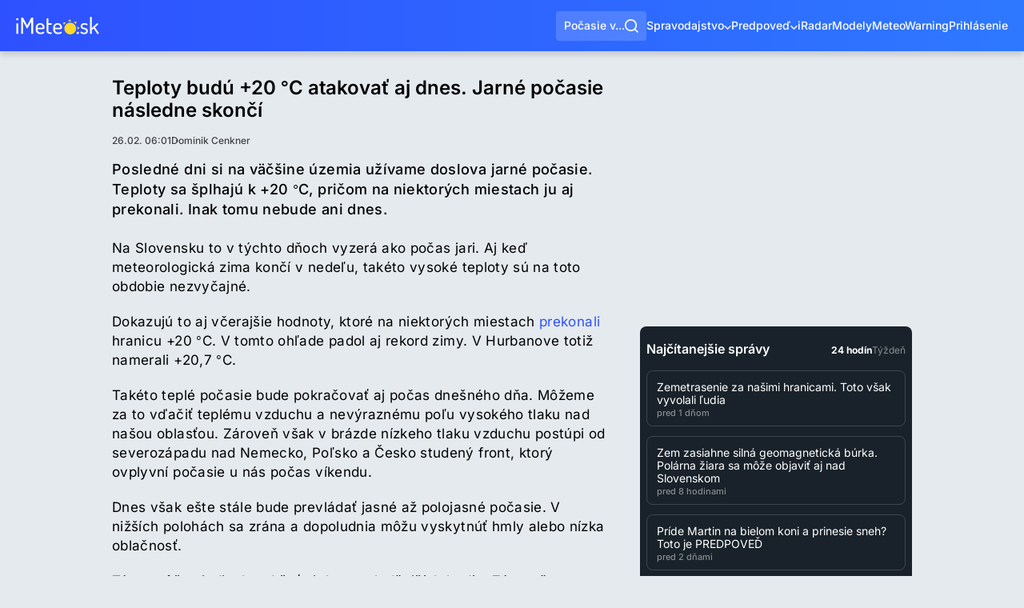

--- FILE ---
content_type: text/html; charset=UTF-8
request_url: https://www.imeteo.sk/spravy/teploty-budu-20-0c-atakovat-aj-dnes-jarne-pocasie-nasledne-skonci
body_size: 20521
content:
<!DOCTYPE html>
<html lang="sk">
	<head>
		<meta charset="utf-8">
<title>Teploty budú +20 °C atakovať aj dnes. Jarné počasie následne skončí | iMeteo.sk</title>
<meta name="description" content="Posledné dni si na väčšine územia užívame doslova jarné počasie. Teploty sa šplhajú k +20 °C, pričom na niektorých miestach ju aj prekonali. Inak tomu...">
<meta name="keywords" content="správy, spravodajstvo, hlavné správy, aktuality, zo slovenska, slovensko, zo sveta, o počasí, pocasie spravy">
<meta name="author" content="iMeteo.sk">
<meta name="copyright" content="SkyMediaWeb s.r.o.">
<meta http-equiv="X-UA-Compatible" content="IE=edge">
<meta property="k5a:image" content="https://www.imeteo.sk/images/og-image.png">
<meta property="article:author" content="Dominik Cenkner">
<meta property="article:published_time" content="2021-02-26T06:01:11+01:00">
<meta property="article:modified_time" content="2021-02-26T10:47:27+01:00">
<link rel="canonical" href="https://www.imeteo.sk/spravy/teploty-budu-20-0c-atakovat-aj-dnes-jarne-pocasie-nasledne-skonci">
<meta name="robots" content="all, max-image-preview:large, max-snippet:-1">
<meta property="og:type" content="article">
<meta property="og:image:width" content="1200">
<meta property="og:image:height" content="1200">
<meta property="og:title" content="Teploty budú +20 °C atakovať aj dnes. Jarné počasie následne skončí">
<meta property="og:description" content="Posledné dni si na väčšine územia užívame doslova jarné počasie. Teploty sa šplhajú k +20 °C, pričom na niektorých miestach ju aj prekonali. Inak tomu...">
<meta property="og:url" content="https://www.imeteo.sk/spravy/teploty-budu-20-0c-atakovat-aj-dnes-jarne-pocasie-nasledne-skonci">
<meta property="og:site_name" content="iMeteo.sk">
<meta property="og:image" content="https://www.imeteo.sk/images/og-image.png">

<meta name="twitter:site" content="@iMeteosk">
<meta name="twitter:card" content="summary_large_image">
<meta name="twitter:image" content="https://www.imeteo.sk/images/og-image.png">
<meta name="twitter:description" content="Posledné dni si na väčšine územia užívame doslova jarné počasie. Teploty sa šplhajú k +20 °C, pričom na niektorých miestach ju aj prekonali. Inak tomu...">
<meta name="twitter:app:id:iphone" content="1052053882">
<meta name="twitter:app:id:ipad" content="1052053882">
<meta name="twitter:app:id:googleplay" content="tursky.jan.imeteo.free.pocasie">
<meta name="twitter:title" content="Teploty budú +20 °C atakovať aj dnes. Jarné počasie následne skončí">
<script type="application/ld+json">{"@context":"https://schema.org","@type":"WebPage","name":"Teploty budú +20 °C atakovať aj dnes. Jarné počasie následne skončí","description":"Posledné dni si na väčšine územia užívame doslova jarné počasie. Teploty sa šplhajú k +20 °C, pričom na niektorých miestach ju aj prekonali. Inak tomu...","url":"http://www.imeteo.sk/spravy/teploty-budu-20-0c-atakovat-aj-dnes-jarne-pocasie-nasledne-skonci","image":["https://www.imeteo.sk/images/og-image.png","https://www.imeteo.sk/images/og-image.png"]}</script>


<script>if(!("gdprAppliesGlobally" in window)){window.gdprAppliesGlobally=true}if(!("cmp_id" in window)||window.cmp_id<1){window.cmp_id=0}if(!("cmp_cdid" in window)){window.cmp_cdid="d8bfdbdb0125b"}if(!("cmp_params" in window)){window.cmp_params=""}if(!("cmp_host" in window)){window.cmp_host="d.delivery.consentmanager.net"}if(!("cmp_cdn" in window)){window.cmp_cdn="cdn.consentmanager.net"}if(!("cmp_proto" in window)){window.cmp_proto="https:"}if(!("cmp_codesrc" in window)){window.cmp_codesrc="0"}window.cmp_getsupportedLangs=function(){var b=["DE","EN","FR","IT","NO","DA","FI","ES","PT","RO","BG","ET","EL","GA","HR","LV","LT","MT","NL","PL","SV","SK","SL","CS","HU","RU","SR","ZH","TR","UK","AR","BS","JA","CY"];if("cmp_customlanguages" in window){for(var a=0;a<window.cmp_customlanguages.length;a++){b.push(window.cmp_customlanguages[a].l.toUpperCase())}}return b};window.cmp_getRTLLangs=function(){var a=["AR"];if("cmp_customlanguages" in window){for(var b=0;b<window.cmp_customlanguages.length;b++){if("r" in window.cmp_customlanguages[b]&&window.cmp_customlanguages[b].r){a.push(window.cmp_customlanguages[b].l)}}}return a};window.cmp_getlang=function(a){if(typeof(a)!="boolean"){a=true}if(a&&typeof(cmp_getlang.usedlang)=="string"&&cmp_getlang.usedlang!==""){return cmp_getlang.usedlang}return window.cmp_getlangs()[0]};window.cmp_extractlang=function(a){if(a.indexOf("cmplang=")!=-1){a=a.substr(a.indexOf("cmplang=")+8,2).toUpperCase();if(a.indexOf("&")!=-1){a=a.substr(0,a.indexOf("&"))}}else{a=""}return a};window.cmp_getlangs=function(){var g=window.cmp_getsupportedLangs();var c=[];var f=location.hash;var e=location.search;var j="cmp_params" in window?window.cmp_params:"";var a="languages" in navigator?navigator.languages:[];if(cmp_extractlang(f)!=""){c.push(cmp_extractlang(f))}else{if(cmp_extractlang(e)!=""){c.push(cmp_extractlang(e))}else{if(cmp_extractlang(j)!=""){c.push(cmp_extractlang(j))}else{if("cmp_setlang" in window&&window.cmp_setlang!=""){c.push(window.cmp_setlang.toUpperCase())}else{if("cmp_langdetect" in window&&window.cmp_langdetect==1){c.push(window.cmp_getPageLang())}else{if(a.length>0){for(var d=0;d<a.length;d++){c.push(a[d])}}if("language" in navigator){c.push(navigator.language)}if("userLanguage" in navigator){c.push(navigator.userLanguage)}}}}}}var h=[];for(var d=0;d<c.length;d++){var b=c[d].toUpperCase();if(b.length<2){continue}if(g.indexOf(b)!=-1){h.push(b)}else{if(b.indexOf("-")!=-1){b=b.substr(0,2)}if(g.indexOf(b)!=-1){h.push(b)}}}if(h.length==0&&typeof(cmp_getlang.defaultlang)=="string"&&cmp_getlang.defaultlang!==""){return[cmp_getlang.defaultlang.toUpperCase()]}else{return h.length>0?h:["EN"]}};window.cmp_getPageLangs=function(){var a=window.cmp_getXMLLang();if(a!=""){a=[a.toUpperCase()]}else{a=[]}a=a.concat(window.cmp_getLangsFromURL());return a.length>0?a:["EN"]};window.cmp_getPageLang=function(){var a=window.cmp_getPageLangs();return a.length>0?a[0]:""};window.cmp_getLangsFromURL=function(){var c=window.cmp_getsupportedLangs();var b=location;var m="toUpperCase";var g=b.hostname[m]()+".";var a=b.pathname[m]()+"/";a=a.split("_").join("-");var f=[];for(var e=0;e<c.length;e++){var j=a.substring(0,c[e].length+1);if(g.substring(0,c[e].length+1)==c[e]+"."){f.push(c[e][m]())}else{if(c[e].length==5){var k=c[e].substring(3,5)+"-"+c[e].substring(0,2);if(g.substring(0,k.length+1)==k+"."){f.push(c[e][m]())}}else{if(j==c[e]+"/"||j=="/"+c[e]){f.push(c[e][m]())}else{if(j==c[e].replace("-","/")+"/"||j=="/"+c[e].replace("-","/")){f.push(c[e][m]())}else{if(c[e].length==5){var k=c[e].substring(3,5)+"-"+c[e].substring(0,2);var h=a.substring(0,k.length+1);if(h==k+"/"||h==k.replace("-","/")+"/"){f.push(c[e][m]())}}}}}}}return f};window.cmp_getXMLLang=function(){var c=document.getElementsByTagName("html");if(c.length>0){c=c[0]}else{c=document.documentElement}if(c&&c.getAttribute){var a=c.getAttribute("xml:lang");if(typeof(a)!="string"||a==""){a=c.getAttribute("lang")}if(typeof(a)=="string"&&a!=""){var b=window.cmp_getsupportedLangs();return b.indexOf(a.toUpperCase())!=-1||b.indexOf(a.substr(0,2).toUpperCase())!=-1?a:""}else{return""}}};(function(){var C=document;var D=C.getElementsByTagName;var o=window;var t="";var h="";var k="";var E=function(e){var i="cmp_"+e;e="cmp"+e+"=";var d="";var l=e.length;var I=location;var J=I.hash;var w=I.search;var u=J.indexOf(e);var H=w.indexOf(e);if(u!=-1){d=J.substring(u+l,9999)}else{if(H!=-1){d=w.substring(H+l,9999)}else{return i in o&&typeof(o[i])!=="function"?o[i]:""}}var G=d.indexOf("&");if(G!=-1){d=d.substring(0,G)}return d};var j=E("lang");if(j!=""){t=j;k=t}else{if("cmp_getlang" in o){t=o.cmp_getlang().toLowerCase();h=o.cmp_getlangs().slice(0,3).join("_");k=o.cmp_getPageLangs().slice(0,3).join("_");if("cmp_customlanguages" in o){var m=o.cmp_customlanguages;for(var y=0;y<m.length;y++){var a=m[y].l.toLowerCase();if(a==t){t="en"}}}}}var q=("cmp_proto" in o)?o.cmp_proto:"https:";if(q!="http:"&&q!="https:"){q="https:"}var n=("cmp_ref" in o)?o.cmp_ref:location.href;if(n.length>300){n=n.substring(0,300)}var A=function(d){var K=C.createElement("script");K.setAttribute("data-cmp-ab","1");K.type="text/javascript";K.async=true;K.src=d;var J=["body","div","span","script","head"];var w="currentScript";var H="parentElement";var l="appendChild";var I="body";if(C[w]&&C[w][H]){C[w][H][l](K)}else{if(C[I]){C[I][l](K)}else{for(var u=0;u<J.length;u++){var G=D(J[u]);if(G.length>0){G[0][l](K);break}}}}};var b=E("design");var c=E("regulationkey");var z=E("gppkey");var s=E("att");var f=o.encodeURIComponent;var g;try{g=C.cookie.length>0}catch(B){g=false}var x=E("darkmode");if(x=="0"){x=0}else{if(x=="1"){x=1}else{try{if("matchMedia" in window&&window.matchMedia){var F=window.matchMedia("(prefers-color-scheme: dark)");if("matches" in F&&F.matches){x=1}}}catch(B){x=0}}}var p=q+"//"+o.cmp_host+"/delivery/cmp.php?";p+=("cmp_id" in o&&o.cmp_id>0?"id="+o.cmp_id:"")+("cmp_cdid" in o?"&cdid="+o.cmp_cdid:"")+"&h="+f(n);p+=(b!=""?"&cmpdesign="+f(b):"")+(c!=""?"&cmpregulationkey="+f(c):"")+(z!=""?"&cmpgppkey="+f(z):"");p+=(s!=""?"&cmpatt="+f(s):"")+("cmp_params" in o?"&"+o.cmp_params:"")+(g?"&__cmpfcc=1":"");p+=(x>0?"&cmpdarkmode=1":"");A(p+"&l="+f(t)+"&ls="+f(h)+"&lp="+f(k)+"&o="+(new Date()).getTime());var r="js";var v=E("debugunminimized")!=""?"":".min";if(E("debugcoverage")=="1"){r="instrumented";v=""}if(E("debugtest")=="1"){r="jstests";v=""}A(q+"//"+o.cmp_cdn+"/delivery/"+r+"/cmp_final"+v+".js")})();window.cmp_rc=function(c,b){var l;try{l=document.cookie}catch(h){l=""}var j="";var f=0;var g=false;while(l!=""&&f<100){f++;while(l.substr(0,1)==" "){l=l.substr(1,l.length)}var k=l.substring(0,l.indexOf("="));if(l.indexOf(";")!=-1){var m=l.substring(l.indexOf("=")+1,l.indexOf(";"))}else{var m=l.substr(l.indexOf("=")+1,l.length)}if(c==k){j=m;g=true}var d=l.indexOf(";")+1;if(d==0){d=l.length}l=l.substring(d,l.length)}if(!g&&typeof(b)=="string"){j=b}return(j)};window.cmp_stub=function(){var a=arguments;__cmp.a=__cmp.a||[];if(!a.length){return __cmp.a}else{if(a[0]==="ping"){if(a[1]===2){a[2]({gdprApplies:gdprAppliesGlobally,cmpLoaded:false,cmpStatus:"stub",displayStatus:"hidden",apiVersion:"2.2",cmpId:31},true)}else{a[2](false,true)}}else{if(a[0]==="getUSPData"){a[2]({version:1,uspString:window.cmp_rc("__cmpccpausps","1---")},true)}else{if(a[0]==="getTCData"){__cmp.a.push([].slice.apply(a))}else{if(a[0]==="addEventListener"||a[0]==="removeEventListener"){__cmp.a.push([].slice.apply(a))}else{if(a.length==4&&a[3]===false){a[2]({},false)}else{__cmp.a.push([].slice.apply(a))}}}}}}};window.cmp_dsastub=function(){var a=arguments;a[0]="dsa."+a[0];window.cmp_gppstub(a)};window.cmp_gppstub=function(){var c=arguments;__gpp.q=__gpp.q||[];if(!c.length){return __gpp.q}var h=c[0];var g=c.length>1?c[1]:null;var f=c.length>2?c[2]:null;var a=null;var j=false;if(h==="ping"){a=window.cmp_gpp_ping();j=true}else{if(h==="addEventListener"){__gpp.e=__gpp.e||[];if(!("lastId" in __gpp)){__gpp.lastId=0}__gpp.lastId++;var d=__gpp.lastId;__gpp.e.push({id:d,callback:g});a={eventName:"listenerRegistered",listenerId:d,data:true,pingData:window.cmp_gpp_ping()};j=true}else{if(h==="removeEventListener"){__gpp.e=__gpp.e||[];a=false;for(var e=0;e<__gpp.e.length;e++){if(__gpp.e[e].id==f){__gpp.e[e].splice(e,1);a=true;break}}j=true}else{__gpp.q.push([].slice.apply(c))}}}if(a!==null&&typeof(g)==="function"){g(a,j)}};window.cmp_gpp_ping=function(){return{gppVersion:"1.1",cmpStatus:"stub",cmpDisplayStatus:"hidden",signalStatus:"not ready",supportedAPIs:["2:tcfeuv2","5:tcfcav1","7:usnat","8:usca","9:usva","10:usco","11:usut","12:usct","13:usfl","14:usmt","15:usor","16:ustx"],cmpId:31,sectionList:[],applicableSections:[0],gppString:"",parsedSections:{}}};window.cmp_addFrame=function(b){if(!window.frames[b]){if(document.body){var a=document.createElement("iframe");a.style.cssText="display:none";if("cmp_cdn" in window&&"cmp_ultrablocking" in window&&window.cmp_ultrablocking>0){a.src="//"+window.cmp_cdn+"/delivery/empty.html"}a.name=b;a.setAttribute("title","Intentionally hidden, please ignore");a.setAttribute("role","none");a.setAttribute("tabindex","-1");document.body.appendChild(a)}else{window.setTimeout(window.cmp_addFrame,10,b)}}};window.cmp_msghandler=function(d){var a=typeof d.data==="string";try{var c=a?JSON.parse(d.data):d.data}catch(f){var c=null}if(typeof(c)==="object"&&c!==null&&"__cmpCall" in c){var b=c.__cmpCall;window.__cmp(b.command,b.parameter,function(h,g){var e={__cmpReturn:{returnValue:h,success:g,callId:b.callId}};d.source.postMessage(a?JSON.stringify(e):e,"*")})}if(typeof(c)==="object"&&c!==null&&"__uspapiCall" in c){var b=c.__uspapiCall;window.__uspapi(b.command,b.version,function(h,g){var e={__uspapiReturn:{returnValue:h,success:g,callId:b.callId}};d.source.postMessage(a?JSON.stringify(e):e,"*")})}if(typeof(c)==="object"&&c!==null&&"__tcfapiCall" in c){var b=c.__tcfapiCall;window.__tcfapi(b.command,b.version,function(h,g){var e={__tcfapiReturn:{returnValue:h,success:g,callId:b.callId}};d.source.postMessage(a?JSON.stringify(e):e,"*")},b.parameter)}if(typeof(c)==="object"&&c!==null&&"__gppCall" in c){var b=c.__gppCall;window.__gpp(b.command,function(h,g){var e={__gppReturn:{returnValue:h,success:g,callId:b.callId}};d.source.postMessage(a?JSON.stringify(e):e,"*")},"parameter" in b?b.parameter:null,"version" in b?b.version:1)}if(typeof(c)==="object"&&c!==null&&"__dsaCall" in c){var b=c.__dsaCall;window.__dsa(b.command,function(h,g){var e={__dsaReturn:{returnValue:h,success:g,callId:b.callId}};d.source.postMessage(a?JSON.stringify(e):e,"*")},"parameter" in b?b.parameter:null,"version" in b?b.version:1)}};window.cmp_setStub=function(a){if(!(a in window)||(typeof(window[a])!=="function"&&typeof(window[a])!=="object"&&(typeof(window[a])==="undefined"||window[a]!==null))){window[a]=window.cmp_stub;window[a].msgHandler=window.cmp_msghandler;window.addEventListener("message",window.cmp_msghandler,false)}};window.cmp_setGppStub=function(a){if(!(a in window)||(typeof(window[a])!=="function"&&typeof(window[a])!=="object"&&(typeof(window[a])==="undefined"||window[a]!==null))){window[a]=window.cmp_gppstub;window[a].msgHandler=window.cmp_msghandler;window.addEventListener("message",window.cmp_msghandler,false)}};if(!("cmp_noiframepixel" in window)){window.cmp_addFrame("__cmpLocator")}if((!("cmp_disableusp" in window)||!window.cmp_disableusp)&&!("cmp_noiframepixel" in window)){window.cmp_addFrame("__uspapiLocator")}if((!("cmp_disabletcf" in window)||!window.cmp_disabletcf)&&!("cmp_noiframepixel" in window)){window.cmp_addFrame("__tcfapiLocator")}if((!("cmp_disablegpp" in window)||!window.cmp_disablegpp)&&!("cmp_noiframepixel" in window)){window.cmp_addFrame("__gppLocator")}if((!("cmp_disabledsa" in window)||!window.cmp_disabledsa)&&!("cmp_noiframepixel" in window)){window.cmp_addFrame("__dsaLocator")}window.cmp_setStub("__cmp");if(!("cmp_disabletcf" in window)||!window.cmp_disabletcf){window.cmp_setStub("__tcfapi")}if(!("cmp_disableusp" in window)||!window.cmp_disableusp){window.cmp_setStub("__uspapi")}if(!("cmp_disablegpp" in window)||!window.cmp_disablegpp){window.cmp_setGppStub("__gpp")}if(!("cmp_disabledsa" in window)||!window.cmp_disabledsa){window.cmp_setGppStub("__dsa")};</script>



<script type="text/plain" class="cmplazyload" data-cmp-vendor="s26">(function(w,d,s,l,i){w[l]=w[l]||[];w[l].push({'gtm.start':
new Date().getTime(),event:'gtm.js'});var f=d.getElementsByTagName(s)[0],
j=d.createElement(s),dl=l!='dataLayer'?'&l='+l:'';j.async=true;j.src=
'https://www.googletagmanager.com/gtm.js?id='+i+dl;f.parentNode.insertBefore(j,f);
})(window,document,'script','dataLayer','GTM-5VZHQTC');</script>


<link href="/css/global.min.css?cs=4b17904e5fb6c9bc91aa6753090a7b29" rel="stylesheet">
<meta name="viewport" content="width=device-width, initial-scale=1, maximum-scale=5">
<meta property="fb:app_id" content="260859114353956">
<link rel="alternate" type="application/rss+xml" title="iMeteo.sk" href="https://www.imeteo.sk/rss/news">

<link rel="icon" type="image/png" href="/favicons/favicon-96x96.png?cs=25ec24633abe1c0a9429a59531989c5c" sizes="96x96">
<link rel="icon" type="image/svg+xml" href="/favicons/favicon.svg?cs=7c563cd5dffee067f2e5f1da667f6bb3">
<link rel="shortcut icon" href="/favicons/favicon.ico?cs=691ee0acd89b3ed611b61028e3da86cd">
<link rel="apple-touch-icon" sizes="180x180" href="/favicons/apple-touch-icon.png?cs=0dd1af7ac7c7022306a0d296cbfe9736">
<meta name="apple-mobile-web-app-title" content="iMeteo.sk">
<meta name="apple-itunes-app" content="app-id=6747297880">
	<link rel="manifest" href="/favicons/site.webmanifest?cs=aa2f44c00d31a65c0fd465297b12c157">

<meta name="msvalidate.01" content="A442F717C3947C8446FA16A6CD301B0B">
	<link rel="preconnect" href="https://cdn.imeteo.sk">

	<link rel="dns-prefetch" href="https://adx.adform.net">
	<link rel="preconnect" href="https://adx.adform.net">

	<script async src="https://securepubads.g.doubleclick.net/tag/js/gpt.js?network-code=150108690"></script>
	<script type="text/javascript" async src="https://mediaad-cdn.relevant-digital.com/static/tags/641030cb32374d39a72636d3.js"></script>

	<!-- Relevant Yield loadAds + loadPrebid Config ------------------------------->
	<script type="text/javascript">
		window.loadYieldAds = function() {
			if (window.innerWidth <= 1024) {
				document.querySelectorAll('[data-min-width="LG"]').forEach(function (element) {element.remove();});
			} else if (window.innerWidth > 1024) {
				document.querySelectorAll('[data-max-width="LG"]').forEach(function (element) {element.remove();});
			}
			window.relevantDigital = window.relevantDigital || {};
			relevantDigital.cmd = relevantDigital.cmd || [];
			relevantDigital.cmd.push(function () {
				relevantDigital.loadPrebid({
					configId: '64104c136e49d34bd121d803',
					manageAdserver: true,
					collapseEmptyDivs: true,
					collapseBeforeAdFetch: false,
					allowedDivIds: null, // set to an array to only load certain <div>s, example - ["divId1", "divId2"]
					noSlotReload: true, // set true to only load ad slots that have never been loaded
					noGpt: true,
				});
			});
		};
	</script>


			
			<link href="/css/news-detail.min.css?cs=4a32944dcd0bfeaa4ffd030ac2ba65d7" rel="stylesheet">
		</head>
	<body>
		<div class="backdrop"></div>
		<noscript><iframe src="https://www.googletagmanager.com/ns.html?id=GTM-5VZHQTC" height="0" width="0" style="display:none;visibility:hidden"></iframe></noscript>

		<div class="page-container__wrapper">

			
			
			<header class="header " id="pageHeader">
	<a href="https://www.imeteo.sk" class="header__logo">
		<svg xmlns="http://www.w3.org/2000/svg" viewBox="0 0 132 28" width="104" height="22" role="img" aria-label="iMeteo.sk"><g fill="none" fill-rule="evenodd"><path fill="#FFF" d="M0 3.877c0-.455.18-.85.538-1.185.359-.335.801-.502 1.327-.502.502 0 .933.167 1.292.502.358.335.538.73.538 1.185 0 .455-.18.855-.538 1.202-.36.347-.79.521-1.292.521S.927 5.426.556 5.08C.186 4.731 0 4.331 0 3.876Zm.395 22.328V11.308c0-.311.143-.563.43-.754.287-.192.634-.287 1.04-.287.43 0 .79.095 1.076.287.287.191.43.443.43.754v14.897c0 .263-.149.509-.448.736a1.698 1.698 0 0 1-1.058.341c-.406 0-.753-.108-1.04-.323-.287-.215-.43-.467-.43-.754Zm7.64 0V2.513c0-.981.502-1.472 1.506-1.472.957 0 1.758.634 2.404 1.903l5.631 10.805 5.667-10.805c.694-1.269 1.495-1.903 2.404-1.903 1.004 0 1.506.49 1.506 1.472v23.692c0 .335-.15.598-.448.79a1.92 1.92 0 0 1-1.058.287 1.92 1.92 0 0 1-1.058-.287c-.3-.192-.449-.455-.449-.79V7.36l-5.416 10.195c-.287.55-.682.825-1.184.825-.454 0-.825-.275-1.112-.825l-5.38-10.339v18.99c0 .335-.15.598-.449.79a1.92 1.92 0 0 1-1.058.287 1.92 1.92 0 0 1-1.058-.287c-.299-.192-.448-.455-.448-.79Zm23.136-5.6v-3.77c0-1.842.7-3.433 2.098-4.773 1.399-1.34 3.079-2.01 5.04-2.01 1.865 0 3.479.627 4.842 1.884 1.363 1.256 2.045 2.83 2.045 4.72 0 .694-.084 1.25-.251 1.67-.168.418-.425.718-.772.897-.346.18-.67.293-.968.341a7.95 7.95 0 0 1-1.202.072h-7.855v1.077c0 1.316.472 2.369 1.417 3.159.944.79 2.17 1.184 3.676 1.184.79 0 1.477-.12 2.063-.359.586-.239 1.058-.472 1.417-.7.358-.227.645-.34.86-.34.335 0 .622.149.861.448.24.3.36.604.36.916 0 .55-.545 1.112-1.633 1.687-1.088.574-2.433.861-4.035.861-2.344 0-4.257-.64-5.74-1.92-1.482-1.28-2.223-2.962-2.223-5.044Zm2.977-2.98h6.636c.621 0 1.04-.077 1.255-.233.215-.155.323-.46.323-.915 0-1.077-.395-2.022-1.184-2.836-.789-.814-1.757-1.22-2.905-1.22-1.124 0-2.093.376-2.906 1.13-.813.754-1.22 1.681-1.22 2.782v1.293Zm14.276 4.237V3.374c0-.287.155-.532.466-.736a1.8 1.8 0 0 1 1.005-.305c.382 0 .729.102 1.04.305.31.204.466.45.466.736v6.893h4.52c.263 0 .478.12.645.359.168.239.251.514.251.825 0 .311-.083.58-.25.808a.77.77 0 0 1-.646.341H51.4v9.262c0 1.029.221 1.753.664 2.171.442.42 1.213.629 2.313.629h1.112c.407 0 .724.125.95.376.228.252.342.557.342.916s-.12.67-.36.933c-.238.263-.55.395-.932.395h-1.112c-3.97 0-5.954-1.807-5.954-5.42Zm10.546-1.257v-3.77c0-1.842.699-3.433 2.098-4.773 1.399-1.34 3.079-2.01 5.04-2.01 1.865 0 3.479.627 4.842 1.884 1.363 1.256 2.045 2.83 2.045 4.72 0 .694-.084 1.25-.252 1.67-.167.418-.424.718-.77.897-.347.18-.67.293-.97.341a7.95 7.95 0 0 1-1.2.072h-7.856v1.077c0 1.316.472 2.369 1.417 3.159.944.79 2.17 1.184 3.676 1.184.79 0 1.477-.12 2.063-.359.586-.239 1.058-.472 1.417-.7.358-.227.645-.34.86-.34.335 0 .622.149.861.448.24.3.359.604.359.916 0 .55-.544 1.112-1.632 1.687-1.088.574-2.433.861-4.035.861-2.344 0-4.257-.64-5.74-1.92-1.482-1.28-2.223-2.962-2.223-5.044Zm2.977-2.98h6.636c.621 0 1.04-.077 1.255-.233.215-.155.323-.46.323-.915 0-1.077-.395-2.022-1.184-2.836-.789-.814-1.757-1.22-2.905-1.22-1.124 0-2.093.376-2.906 1.13-.813.754-1.22 1.681-1.22 2.782v1.293Zm34.255 8.006c0-.527.18-.975.538-1.346.359-.371.801-.557 1.327-.557.503 0 .933.186 1.292.557.358.37.538.82.538 1.346 0 .502-.18.94-.538 1.31-.359.371-.79.556-1.292.556-.526 0-.968-.185-1.327-.556a1.823 1.823 0 0 1-.538-1.31Zm6.062-.79c0-.311.102-.616.305-.915.203-.3.448-.45.735-.45.192 0 .467.145.825.432.359.287.873.568 1.543.843.67.275 1.458.413 2.367.413 1.196 0 2.063-.215 2.6-.646.539-.43.808-.97.808-1.615 0-.79-.3-1.418-.897-1.885-.598-.467-1.327-.82-2.188-1.059-.86-.24-1.722-.503-2.583-.79a5.003 5.003 0 0 1-2.188-1.436c-.598-.67-.896-1.555-.896-2.656 0-1.364.484-2.543 1.452-3.536.969-.993 2.445-1.49 4.43-1.49 1.268 0 2.427.198 3.48.593 1.052.394 1.578.843 1.578 1.346 0 .287-.114.61-.341.969-.227.359-.508.538-.843.538-.096 0-.556-.173-1.38-.52-.826-.347-1.645-.52-2.458-.52-1.1 0-1.919.257-2.457.771-.538.515-.807 1.095-.807 1.741 0 .67.299 1.197.897 1.58.597.383 1.333.682 2.206.897.872.216 1.74.479 2.6.79.861.311 1.59.843 2.188 1.597.598.754.897 1.73.897 2.926 0 1.484-.526 2.656-1.578 3.518-1.052.861-2.523 1.292-4.412 1.292-1.626 0-3.013-.293-4.161-.88-1.148-.586-1.722-1.202-1.722-1.848Zm15.137 1.364V1.041c0-.311.138-.562.413-.754.275-.191.627-.287 1.058-.287.43 0 .789.096 1.076.287.287.192.43.443.43.754v16.8l8.179-7.395c.215-.167.43-.251.645-.251.359 0 .7.143 1.022.43.323.288.485.61.485.97a.921.921 0 0 1-.323.718l-4.986 4.415 5.954 8.651c.12.192.18.371.18.539 0 .359-.18.7-.538 1.023-.359.323-.73.485-1.112.485-.335 0-.61-.156-.825-.467l-5.704-8.364-2.977 2.656v4.954c0 .263-.15.509-.448.736a1.698 1.698 0 0 1-1.058.341c-.407 0-.754-.108-1.04-.323-.287-.215-.43-.467-.43-.754Z"/><path fill="#FFD92A" d="M86.087 28c-5.15 0-9.326-4.179-9.326-9.333 0-5.155 4.175-9.334 9.326-9.334 5.15 0 9.326 4.179 9.326 9.334 0 5.154-4.175 9.333-9.326 9.333Zm1.8-20.681a11.505 11.505 0 0 0-2.6-.112c-.888.063-1.745.224-2.56.473l2.31-4.054 2.85 3.693Zm9.539 13.149c.133-.843.173-1.715.111-2.603a11.53 11.53 0 0 0-.472-2.561l4.05 2.311-3.69 2.853Zm-2.049-8.55a11.541 11.541 0 0 0-3.905-3.398l4.499-1.232-.594 4.63ZM79.343 9.369a11.545 11.545 0 0 0-3.394 3.908l-1.232-4.502 4.626.594Z"/></g></svg>	</a>

	
	<button type="button" class="header__search-button" id="mainMenuSearch" role="button" aria-label="Vyhľadávať">
		<span>Počasie v...</span>
		<svg xmlns="http://www.w3.org/2000/svg" viewBox="0 0 768 768" width="17" height="17">  <path fill="currentColor" d="m606.077 552.611 161.914 161.914-53.465 53.465-161.914-161.914c-58.217 46.577-132.05 74.441-212.351 74.441C152.439 680.517.004 528.082.004 340.26S152.439.003 340.261.003 680.518 152.438 680.518 340.26c0 80.301-27.863 154.133-74.44 212.351zm-75.851-28.053c46.23-47.644 74.678-112.633 74.678-184.298 0-146.216-118.428-264.644-264.644-264.644S75.616 194.044 75.616 340.26 194.044 604.904 340.26 604.904c71.666 0 136.655-28.45 184.298-74.678l5.667-5.667z"/></svg>	</button>

	<div class="header-search">
	<form class="header-search__form" method="GET" onsubmit="return false">
		<svg xmlns="http://www.w3.org/2000/svg" viewBox="0 0 768 768" class="header-search__search-icon" width="22" height="22">  <path fill="currentColor" d="m606.077 552.611 161.914 161.914-53.465 53.465-161.914-161.914c-58.217 46.577-132.05 74.441-212.351 74.441C152.439 680.517.004 528.082.004 340.26S152.439.003 340.261.003 680.518 152.438 680.518 340.26c0 80.301-27.863 154.133-74.44 212.351zm-75.851-28.053c46.23-47.644 74.678-112.633 74.678-184.298 0-146.216-118.428-264.644-264.644-264.644S75.616 194.044 75.616 340.26 194.044 604.904 340.26 604.904c71.666 0 136.655-28.45 184.298-74.678l5.667-5.667z"/></svg>		<input class="header-search__input" name="search" placeholder="Vyhľadať miesto (napr. Bratislava)&hellip;">
		<button type="button" class="header-search__geolocalizate" aria-label="Geolokalizovať" title="Geolokalizovať">
			<svg xmlns="http://www.w3.org/2000/svg" viewBox="0 0 768 768" width="17" height="17">  <path fill="currentColor" d="M349.092 142.123c-107.015 15.308-191.663 99.955-206.97 206.97h67.34v69.814h-67.34c15.308 107.015 99.955 191.663 206.97 206.97v-67.34h69.815v67.34c107.015-15.307 191.663-99.954 206.97-206.97h-67.34v-69.815h67.34c-15.307-107.015-99.954-191.663-206.97-206.97v67.34h-69.815v-67.34zM71.751 349.092C87.849 203.471 203.473 87.847 349.093 71.75V.018h69.815V71.75c145.62 16.098 261.244 131.722 277.343 277.342h71.732v69.815h-71.732c-16.1 145.62-131.723 261.244-277.343 277.343v71.731h-69.815V696.25C203.472 680.15 87.848 564.527 71.75 418.907H.018v-69.815H71.75zM453.815 384c0 38.559-31.256 69.815-69.815 69.815S314.185 422.559 314.185 384s31.256-69.815 69.815-69.815 69.815 31.256 69.815 69.815z"/></svg>		</button>
		<button type="button" class="header-search__close-button" aria-label="Zavrieť vyhľadávanie" title="Zavrieť vyhľadávanie">
			<svg xmlns="http://www.w3.org/2000/svg" viewBox="0 0 768 768" width="13" height="13">  <path fill="currentColor" d="M384.004 298.675 682.655.019l85.328 85.33-298.651 298.655 298.651 298.651-85.328 85.328-298.651-298.651L85.35 767.983.02 682.655l298.656-298.651L.02 85.349 85.35.019l298.654 298.656z"/></svg>		</button>
	</form>

	<div class="header-search__list"></div>
</div>

<div class="header-search__backdrop"></div>

	<button type="button" class="header__main-trigger" id="mainMenuTrigger" role="button" aria-label="Otvoriť menu"><span></span></button>

	<div class="header__nav-wrapper" id="mainMenuContainer">

		<div class="loader-container header__mobile-weather"></div>

		<nav class="header__nav">
			<div class="header__nav-submenu-container">
				<a href="https://www.imeteo.sk/spravy" class="header__nav-link">
					Spravodajstvo
					<svg xmlns="http://www.w3.org/2000/svg" viewBox="0 0 768 768" width="9" height="9">  <path fill="currentColor" d="m383.997 447.993 298.648-298.644 85.326 85.327-383.976 383.976L.022 234.676l85.328-85.327 298.646 298.644z"/></svg>				</a>
									<div class="header__nav-submenu">
						<div class="header__nav-submenu-wrapper">
							<a href="https://www.imeteo.sk/spravy" class="header__nav-submenu-link is-mobile">
								Všetky správy
							</a>
															<a href="https://www.imeteo.sk/spravy?kategoria=slovensko" class="header__nav-submenu-link">
									Slovensko
								</a>
															<a href="https://www.imeteo.sk/spravy?kategoria=europa" class="header__nav-submenu-link">
									Európa
								</a>
															<a href="https://www.imeteo.sk/spravy?kategoria=svet" class="header__nav-submenu-link">
									Svet
								</a>
															<a href="https://www.imeteo.sk/spravy?kategoria=veda" class="header__nav-submenu-link">
									Veda
								</a>
															<a href="https://www.imeteo.sk/spravy?kategoria=astronomia" class="header__nav-submenu-link">
									Astronómia
								</a>
															<a href="https://www.imeteo.sk/spravy?kategoria=zivotne-prostredie" class="header__nav-submenu-link">
									Životné prostredie
								</a>
															<a href="https://www.imeteo.sk/spravy?kategoria=wiki-clanky" class="header__nav-submenu-link">
									Wiki články
								</a>
															<a href="https://www.imeteo.sk/spravy?kategoria=pr-clanky" class="header__nav-submenu-link">
									PR články
								</a>
													</div>
					</div>
							</div>
			<div class="header__nav-submenu-container">
				<a href="https://www.imeteo.sk/pocasie" class="header__nav-link">
					Predpoveď
					<svg xmlns="http://www.w3.org/2000/svg" viewBox="0 0 768 768" width="9" height="9">  <path fill="currentColor" d="m383.997 447.993 298.648-298.644 85.326 85.327-383.976 383.976L.022 234.676l85.328-85.327 298.646 298.644z"/></svg>				</a>
									<div class="header__nav-submenu">
						<div class="header__nav-submenu-wrapper">
							<a href="https://www.imeteo.sk/pocasie" class="header__nav-submenu-link">
								Slovensko
							</a>
															<a href="https://www.imeteo.sk/pocasie/mapa/europa" class="header__nav-submenu-link">
									Európa
								</a>
															<a href="https://www.imeteo.sk/pocasie/mapa/azia" class="header__nav-submenu-link">
									Ázia
								</a>
															<a href="https://www.imeteo.sk/pocasie/mapa/severna-amerika" class="header__nav-submenu-link">
									Severná Amerika
								</a>
															<a href="https://www.imeteo.sk/pocasie/mapa/juzna-amerika" class="header__nav-submenu-link">
									Južná Amerika
								</a>
															<a href="https://www.imeteo.sk/pocasie/mapa/afrika" class="header__nav-submenu-link">
									Afrika
								</a>
															<a href="https://www.imeteo.sk/pocasie/mapa/australia-a-oceania" class="header__nav-submenu-link">
									Austrália a Oceánia
								</a>
															<a href="https://www.imeteo.sk/pocasie/mapa/antarktida" class="header__nav-submenu-link">
									Antarktída
								</a>
													</div>
					</div>
							</div>
			<a href="https://www.imeteo.sk/iradar" class="header__nav-link">
				iRadar
			</a>
							<a href="https://www.imeteo.sk/model" class="header__nav-link">
					Modely
				</a>
									<a href="https://www.imeteo.sk/vystrahy" class="header__nav-link">
				MeteoWarning
			</a>
							<div class="header__auth-group">
					<a href="https://www.imeteo.sk/prihlasit-sa" class="header__nav-link is-login">
						<span>Prihlásenie</span>
					</a>
									</div>
					</nav>
	</div>
</header>

			<!-- Tag for iMeteo.sk - N_iMeteo.sk_BRANDING_A0 placement -->
	<div class="page-container__ad-container is-desktop is-iframe" style="">
		<div class="page-container__ad">

<div data-ad-src="//delivery.r2b2.cz/get/ma.imeteo.sk/generic/branding" data-min-width="LG"></div>

		</div>
	</div>

			
			<main class="page-container__content">
					<div class="news-detail__progress-bar" aria-hidden="true"><span></span></div>

	<div class="news-detail__columns">
		<div>

			
							<h1 class="news-detail__title">
					Teploty budú +20 °C atakovať aj dnes. Jarné počasie následne skončí
				</h1>
			
										
			<div class="news-detail__info">
				<time datetime="2021-02-26 06:01">
											26.02. 06:01
									</time>
																			<a href="https://www.imeteo.sk/autor/dominik-cenkner" class="news-detail__info-link">
							Dominik Cenkner
						</a>
												</div>

							<h2 hidden aria-hidden="true">
					Posledné dni si na väčšine územia užívame doslova jarné počasie.
				</h2>
				<div class="richtext news-detail__perex">
					<p>Posledné dni si na väčšine územia užívame doslova jarné počasie. Teploty sa šplhajú k +20 °C, pričom na niektorých miestach ju aj prekonali. Inak tomu nebude ani dnes.</p>
				</div>
			
							<!-- Tag for iMeteo.sk - iMeteo.sk_INTERSCROLLER placement -->
	<div class="page-container__ad-container is-top-margin is-bottom-margin" style="">
		<div class="page-container__ad">

<div id="AdTrackGenericInterscrollerDesktop"></div>
<script type="text/plain" data-cmp-src="//delivery.r2b2.cz/get/ma.imeteo.sk/generic/interscroller" class="cmplazyload" data-cmp-vendor="s2786"></script>

		</div>
	</div>

				<!-- Tag for iMeteo.sk - iMeteo.sk_BRANDING_A0_mobile placement -->
	<div class="page-container__ad-container is-mobile is-top-margin is-bottom-margin is-maxed-size" style="min-height: 420px">
		<div class="page-container__ad">

<div data-max-width="LG" data-ad-unit-id="/150108690/imeteo.sk/A0_mobile"></div>

		</div>
	</div>
			
			<div class="richtext news-detail__body" id="newsDetailBody">
				<p>Na Slovensku to v týchto dňoch vyzerá ako počas jari. Aj keď meteorologická zima končí v nedeľu, takéto vysoké teploty sú na toto obdobie nezvyčajné.</p>
<p>Dokazujú to aj včerajšie hodnoty, ktoré na niektorých miestach <a href="https://www.imeteo.sk/clanok/aktualne-padol-absolutny-teplotny-rekord-zimy-namerali-sme-21-0c" target="_blank" rel="noopener">prekonali</a> hranicu +20 °C. V tomto ohľade padol aj rekord zimy. V Hurbanove totiž namerali +20,7 °C.</p>
<p>Takéto teplé počasie bude pokračovať aj počas dnešného dňa. Môžeme za to vďačiť teplému vzduchu a nevýraznému poľu vysokého tlaku nad našou oblasťou. Zároveň však v brázde nízkeho tlaku vzduchu postúpi od severozápadu nad Nemecko, Poľsko a Česko studený front, ktorý ovplyvní počasie u nás počas víkendu.</p>
<p>Dnes však ešte stále bude prevládať jasné až polojasné počasie. V nižších polohách sa zrána a dopoludnia môžu vyskytnúť hmly alebo nízka oblačnosť.</p>
<p>Tá sa môže ojedinele udržať aj do popoludňajších hodín. Zároveň na severe treba k večeru počítať s pribúdaním oblačnosti a ojedinelým slabým dažďom.</p>
<p>Stále však bude teplo. Tam kde sa hmly rýchlo rozplynú sa ortuť teplomera vyšplhá na +13 °C až +18 °C. V oblastiach s hmlami a nízkou oblačnosťou to bude od +7 °C do +12 °C.</p>
<p>Fúkať bude len slabý vietor. Popoludní na západe sa očakáva severozápadný vietor do 6 m/s.</p>
<p>Počasie sa mierne zmení zajtra, keď sa nad našu oblasť dostane studený front. Ten so sebou prinesie ochladenie, keď maximálne denné teploty vystúpia na približne +10 °C.</p>
			</div>

			
			
			<div class="news-detail__footer">
				<button type="button" class="news-detail__copyright-info" id="newsCopyrightInfo">
					<svg xmlns="http://www.w3.org/2000/svg" viewBox="0 0 768 768" width="15" height="15">  <path fill="currentColor" d="M384 767.974C171.937 767.974.026 596.062.026 384 .026 171.937 171.937.026 384 .026 596.06.026 767.974 171.937 767.974 384c0 212.06-171.912 383.974-383.974 383.974zm-38.398-422.372v230.384h76.794V345.602h-76.794zm0-153.589v76.794h76.794v-76.794h-76.794z"/></svg>					<span>Preberanie obsahu</span>
					<span class="news-detail__copyright-info-new">Nové</span>
				</button>
				<div class="social-share__container ">
	<button type="button" class="social-share__custom-share" aria-label="Zdieľať článok" data-href="https://www.imeteo.sk/spravy/teploty-budu-20-0c-atakovat-aj-dnes-jarne-pocasie-nasledne-skonci" hidden>
		<svg xmlns="http://www.w3.org/2000/svg" viewBox="0 0 768 768" width="15" height="15">  <path fill="currentColor" d="M467.916 597.076 261.358 484.407c-25.572 25.385-60.789 41.068-99.669 41.068-78.134 0-141.473-63.34-141.473-141.473s63.34-141.473 141.473-141.473c38.877 0 74.092 15.682 99.664 41.065l206.562-112.669a142.202 142.202 0 0 1-3.068-29.449C464.847 63.342 528.187.003 606.32.003s141.473 63.34 141.473 141.473c0 78.134-63.34 141.473-141.473 141.473-38.881 0-74.096-15.683-99.666-41.068L300.092 354.547a142.07 142.07 0 0 1 3.07 29.455c0 10.097-1.058 19.948-3.068 29.447l206.561 112.673c25.574-25.385 60.789-41.068 99.666-41.068 78.134 0 141.473 63.34 141.473 141.473S684.454 768 606.321 768c-78.134 0-141.473-63.34-141.473-141.473 0-10.097 1.059-19.952 3.067-29.451z"/></svg> Zdieľať článok
	</button>
</div>
			</div>

			<div class="news-detail__popular-news-trigger-container">
				<button type="button" class="news-detail__popular-news-trigger">
					<svg xmlns="http://www.w3.org/2000/svg" viewBox="0 0 768 768" width="11" height="11">  <path fill="currentColor" d="m383.997 447.993 298.648-298.644 85.326 85.327-383.976 383.976L.022 234.676l85.328-85.327 298.646 298.644z"/></svg>					<span>Najčítanejšie správy</span>
				</button>
			</div>

			<div class="news-detail__recommended" id="newsDetailRecommended">
				<div data-lp-stream-slot="belowArticle"></div>


			</div>
		</div>
		<div>

			<!-- Tag for iMeteo.sk - iMeteo.sk_SQUARE_A1 placement -->
	<div class="page-container__ad-container is-desktop is-bottom-margin" style="min-height: 300px">
		<div class="page-container__ad">

<div data-ad-unit-id="/150108690/imeteo.sk/imeteo.sk_A1"></div>

		</div>
	</div>

			<!--googleoff: index-->
	<div class="popular-news news-detail__popular-news is-sidebar" data-nosnippet>

		<div class="popular-news__header-container">
			<div class="popular-news__header">
				Najčítanejšie správy
			</div>
			<div class="popular-news__switches">
									<button type="button" class="popular-news__switch-button is-active" data-list-trigger="24h">
						24 hodín
					</button>
													<button type="button" class="popular-news__switch-button" data-list-trigger="week">
						Týždeň
					</button>
							</div>
		</div>

					<div data-list="24h">
									<a href="https://www.imeteo.sk/spravy/zemetrasenie-za-nasimi-hranicami-toto-vsak-vyvolali-ludia" class="popular-news__item">
						<span class="popular-news__title" title="Zemetrasenie za našimi hranicami. Toto však vyvolali ľudia">
							Zemetrasenie za našimi hranicami. Toto však vyvolali ľudia
						</span>
						<span class="popular-news__item-info">
							<span>
								pred 1 dňom
							</span>
													</span>
					</a>
									<a href="https://www.imeteo.sk/spravy/zem-zasiahne-silna-geomagneticka-burka-polarna-ziara-sa-moze-objavit-aj-nad-slovenskom" class="popular-news__item">
						<span class="popular-news__title" title="Zem zasiahne silná geomagnetická búrka. Polárna žiara sa môže objaviť aj nad Slovenskom">
							Zem zasiahne silná geomagnetická búrka. Polárna žiara sa môže objaviť aj nad Slovenskom
						</span>
						<span class="popular-news__item-info">
							<span>
								pred 8 hodinami
							</span>
													</span>
					</a>
									<a href="https://www.imeteo.sk/spravy/pride-martin-na-bielom-koni-a-prinesie-sneh-toto-je-predpoved" class="popular-news__item">
						<span class="popular-news__title" title="Príde Martin na bielom koni a prinesie sneh? Toto je PREDPOVEĎ">
							Príde Martin na bielom koni a prinesie sneh? Toto je PREDPOVEĎ
						</span>
						<span class="popular-news__item-info">
							<span>
								pred 2 dňami
							</span>
													</span>
					</a>
									<a href="https://www.imeteo.sk/spravy/supermesiac-na-obzore-preco-bude-novembrovy-spln-vynimocny" class="popular-news__item">
						<span class="popular-news__title" title="Supermesiac na obzore: Prečo bude novembrový spln výnimočný?">
							Supermesiac na obzore: Prečo bude novembrový spln výnimočný?
						</span>
						<span class="popular-news__item-info">
							<span>
								pred 2 dňami
							</span>
													</span>
					</a>
									<a href="https://www.imeteo.sk/spravy/slovensko-zaziarilo-pod-supermesiacom-najvaecsi-spln-od-roku-2019-priniesol-nadherne-zabery-z-celej-krajiny" class="popular-news__item">
						<span class="popular-news__title" title="Slovensko zažiarilo pod supermesiacom: Najväčší spln od roku 2019 priniesol nádherné zábery z celej krajiny">
							Slovensko zažiarilo pod supermesiacom: Najväčší spln od roku 2019 priniesol nádherné zábery z celej krajiny
						</span>
						<span class="popular-news__item-info">
							<span>
								pred 14 hodinami
							</span>
													</span>
					</a>
									<a href="https://www.imeteo.sk/spravy/predpoved-sa-meni-slnecne-pocasie-konci-a-teraz-nas-caka-zmena" class="popular-news__item">
						<span class="popular-news__title" title="Predpoveď sa mení: Slnečné počasie končí a teraz nás čaká zmena">
							Predpoveď sa mení: Slnečné počasie končí a teraz nás čaká zmena
						</span>
						<span class="popular-news__item-info">
							<span>
								pred 4 hodinami
							</span>
													</span>
					</a>
									<a href="https://www.imeteo.sk/spravy/na-oblohe-sa-objavi-nova-hviezda-uvidime-ju-mozno-uz-v-buducom-roku" class="popular-news__item">
						<span class="popular-news__title" title="Na oblohe sa objaví NOVÁ HVIEZDA: Uvidíme ju možno už v budúcom roku">
							Na oblohe sa objaví NOVÁ HVIEZDA: Uvidíme ju možno už v budúcom roku
						</span>
						<span class="popular-news__item-info">
							<span>
								pred 1 dňom
							</span>
													</span>
					</a>
							</div>
							<div data-list="week" hidden>
									<a href="https://www.imeteo.sk/spravy/neprejazdne-cesty-zrusene-lety-a-lad-tolko-snehu-tu-este-v-oktobri-nebolo" class="popular-news__item">
						<span class="popular-news__title" title="Neprejazdné cesty, zrušené lety a ľad. Toľko snehu tu ešte v októbri nebolo">
							Neprejazdné cesty, zrušené lety a ľad. Toľko snehu tu ešte v októbri n...
						</span>
						<span class="popular-news__item-info">
							<span>
								pred 6 dní
							</span>
													</span>
					</a>
									<a href="https://www.imeteo.sk/spravy/na-slovensku-vznikne-novy-veterny-park-turbiny-sa-objavia-v-tychto-mestach-a-obciach" class="popular-news__item">
						<span class="popular-news__title" title="Na Slovensku vznikne nový veterný park. Turbíny sa objavia v týchto mestách a obciach">
							Na Slovensku vznikne nový veterný park. Turbíny sa objavia v týchto me...
						</span>
						<span class="popular-news__item-info">
							<span>
								pred 4 dňami
							</span>
													</span>
					</a>
									<a href="https://www.imeteo.sk/spravy/aky-bude-november-2025-atlantik-bude-menit-pocasie" class="popular-news__item">
						<span class="popular-news__title" title="Aký bude november 2025? Atlantik zmení počasie, teraz nás čaká toto">
							Aký bude november 2025? Atlantik zmení počasie, teraz nás čaká toto
						</span>
						<span class="popular-news__item-info">
							<span>
								pred 6 dní
							</span>
													</span>
					</a>
									<a href="https://www.imeteo.sk/spravy/najziarivejsia-noc-roka-prichadza-ked-sa-mesiac-priblizi-k-zemi-kedy-pozerat-na-nocnu-oblohu" class="popular-news__item">
						<span class="popular-news__title" title="Najžiarivejšia noc roka prichádza: Mesiac sa priblíži k Zemi. Kedy pozerať na nočnú oblohu?">
							Najžiarivejšia noc roka prichádza: Mesiac sa priblíži k Zemi. Kedy poz...
						</span>
						<span class="popular-news__item-info">
							<span>
								pred 6 dní
							</span>
													</span>
					</a>
									<a href="https://www.imeteo.sk/spravy/napadlo-az-styridsat-centimetrov-snehu-teraz-prichadza-prudka-zmena-pocasia" class="popular-news__item">
						<span class="popular-news__title" title="Napadlo až 40 cm snehu: Teraz prichádza prudká zmena počasia">
							Napadlo až 40 cm snehu: Teraz prichádza prudká zmena počasia
						</span>
						<span class="popular-news__item-info">
							<span>
								pred 4 dňami
							</span>
													</span>
					</a>
									<a href="https://www.imeteo.sk/spravy/supermesiac-na-obzore-preco-bude-novembrovy-spln-vynimocny" class="popular-news__item">
						<span class="popular-news__title" title="Supermesiac na obzore: Prečo bude novembrový spln výnimočný?">
							Supermesiac na obzore: Prečo bude novembrový spln výnimočný?
						</span>
						<span class="popular-news__item-info">
							<span>
								pred 2 dňami
							</span>
													</span>
					</a>
									<a href="https://www.imeteo.sk/spravy/pocasie-avizuje-vpad-zimy-v-polovici-novembra-sa-moze-na-slovensku-vyrazne-ochladit" class="popular-news__item">
						<span class="popular-news__title" title="Počasie avizuje vpád zimy. V polovici novembra sa môže na Slovensku výrazne ochladiť">
							Počasie avizuje vpád zimy. V polovici novembra sa môže na Slovensku vý...
						</span>
						<span class="popular-news__item-info">
							<span>
								pred 2 dňami
							</span>
													</span>
					</a>
							</div>
		
		<a href="https://www.imeteo.sk/spravy" class="popular-news__show-more">
			Zobraziť viac článkov
		</a>

	</div>
	<!--googleon: index-->


			<div class="weather-forecast-widget news-detail__weather-forecast">
		<div class="weather-forecast-widget__title-container">
			<div class="weather-forecast-widget__title">
				Predpoveď počasia
			</div>
			<a href="https://www.imeteo.sk/pocasie#viac" class="weather-forecast-widget__link">
				<span>Viac</span>
				<svg xmlns="http://www.w3.org/2000/svg" viewBox="0 0 768 768" width="13" height="13">  <path fill="currentColor" d="M447.991 383.998 149.334 85.338 234.665.008l383.993 383.993-383.993 383.99-85.331-85.331 298.657-298.658z"/></svg>			</a>
		</div>

		<div class="weather-forecast-widget__day-list">
							<div class="weather-forecast-widget__day">
					<div class="weather-forecast-widget__day-content">
						<div class="weather-forecast-widget__day-title">
															Dnes
													</div>

													<img src="/images/weather/animated/sunny.svg" alt="Jasno" title="Jasno" class="weather-forecast-widget__day-status" width="64" height="64" decoding="async" >
						
													<div class="weather-forecast-widget__temperatures">
								<strong>13&nbsp;°C</strong>
								/
								-1&nbsp;°C
							</div>
						
						<div class="weather-forecast-widget__day-name">
							Renáta
						</div>
					</div>

					<div temp-list="WzEzLDEzLDEzLjVd" class="weather-forecast-widget__day-background" data-layout="horizontal" data-set-parent-sizing="0" data-offset-selector="" data-offset-static="0" hidden></div>
				</div>
							<div class="weather-forecast-widget__day">
					<div class="weather-forecast-widget__day-content">
						<div class="weather-forecast-widget__day-title">
															Zajtra
													</div>

													<img src="/images/weather/animated/sunny.svg" alt="Jasno" title="Jasno" class="weather-forecast-widget__day-status" width="64" height="64" decoding="async" >
						
													<div class="weather-forecast-widget__temperatures">
								<strong>14&nbsp;°C</strong>
								/
								0&nbsp;°C
							</div>
						
						<div class="weather-forecast-widget__day-name">
							René
						</div>
					</div>

					<div temp-list="WzE0LDE0LDEzLjVd" class="weather-forecast-widget__day-background" data-layout="horizontal" data-set-parent-sizing="0" data-offset-selector="" data-offset-static="0" hidden></div>
				</div>
							<div class="weather-forecast-widget__day">
					<div class="weather-forecast-widget__day-content">
						<div class="weather-forecast-widget__day-title">
															Sobota
													</div>

													<img src="/images/weather/animated/rain.svg" alt="Občasný dážď" title="Občasný dážď" class="weather-forecast-widget__day-status" width="64" height="64" decoding="async" >
						
													<div class="weather-forecast-widget__temperatures">
								<strong>13&nbsp;°C</strong>
								/
								1&nbsp;°C
							</div>
						
						<div class="weather-forecast-widget__day-name">
							Bohumír
						</div>
					</div>

					<div temp-list="WzEzLjUsMTMsMTJd" class="weather-forecast-widget__day-background" data-layout="horizontal" data-set-parent-sizing="0" data-offset-selector="" data-offset-static="0" hidden></div>
				</div>
							<div class="weather-forecast-widget__day">
					<div class="weather-forecast-widget__day-content">
						<div class="weather-forecast-widget__day-title">
															Nedeľa
													</div>

													<img src="/images/weather/animated/cloudy.svg" alt="Oblačno" title="Oblačno" class="weather-forecast-widget__day-status" width="64" height="64" decoding="async" >
						
													<div class="weather-forecast-widget__temperatures">
								<strong>11&nbsp;°C</strong>
								/
								1&nbsp;°C
							</div>
						
						<div class="weather-forecast-widget__day-name">
							Teodor
						</div>
					</div>

					<div temp-list="WzEyLDExLDEyLjVd" class="weather-forecast-widget__day-background" data-layout="horizontal" data-set-parent-sizing="0" data-offset-selector="" data-offset-static="0" hidden></div>
				</div>
							<div class="weather-forecast-widget__day">
					<div class="weather-forecast-widget__day-content">
						<div class="weather-forecast-widget__day-title">
															Pondelok
													</div>

													<img src="/images/weather/animated/cloudy.svg" alt="Oblačno" title="Oblačno" class="weather-forecast-widget__day-status" width="64" height="64" decoding="async" loading="lazy">
						
													<div class="weather-forecast-widget__temperatures">
								<strong>14&nbsp;°C</strong>
								/
								0&nbsp;°C
							</div>
						
						<div class="weather-forecast-widget__day-name">
							Tibor
						</div>
					</div>

					<div temp-list="WzEyLjUsMTQsMTIuNV0=" class="weather-forecast-widget__day-background" data-layout="horizontal" data-set-parent-sizing="0" data-offset-selector="" data-offset-static="0" hidden></div>
				</div>
							<div class="weather-forecast-widget__day">
					<div class="weather-forecast-widget__day-content">
						<div class="weather-forecast-widget__day-title">
															Utorok
													</div>

													<img src="/images/weather/animated/rain.svg" alt="Občasný dážď" title="Občasný dážď" class="weather-forecast-widget__day-status" width="64" height="64" decoding="async" loading="lazy">
						
													<div class="weather-forecast-widget__temperatures">
								<strong>11&nbsp;°C</strong>
								/
								0&nbsp;°C
							</div>
						
						<div class="weather-forecast-widget__day-name">
							Maroš Martin
						</div>
					</div>

					<div temp-list="WzEyLjUsMTEsMTFd" class="weather-forecast-widget__day-background" data-layout="horizontal" data-set-parent-sizing="0" data-offset-selector="" data-offset-static="0" hidden></div>
				</div>
					</div>
	</div>

			<a href="https://www.imeteo.sk/aplikacia" class="mobile-app-widget news-detail__mobile-app">
	<svg xmlns="http://www.w3.org/2000/svg" viewBox="0 0 132 28" class="mobile-app-widget__logo" width="94" height="20" role="img" aria-label="iMeteo.sk"><g fill="none" fill-rule="evenodd"><path fill="#FFF" d="M0 3.877c0-.455.18-.85.538-1.185.359-.335.801-.502 1.327-.502.502 0 .933.167 1.292.502.358.335.538.73.538 1.185 0 .455-.18.855-.538 1.202-.36.347-.79.521-1.292.521S.927 5.426.556 5.08C.186 4.731 0 4.331 0 3.876Zm.395 22.328V11.308c0-.311.143-.563.43-.754.287-.192.634-.287 1.04-.287.43 0 .79.095 1.076.287.287.191.43.443.43.754v14.897c0 .263-.149.509-.448.736a1.698 1.698 0 0 1-1.058.341c-.406 0-.753-.108-1.04-.323-.287-.215-.43-.467-.43-.754Zm7.64 0V2.513c0-.981.502-1.472 1.506-1.472.957 0 1.758.634 2.404 1.903l5.631 10.805 5.667-10.805c.694-1.269 1.495-1.903 2.404-1.903 1.004 0 1.506.49 1.506 1.472v23.692c0 .335-.15.598-.448.79a1.92 1.92 0 0 1-1.058.287 1.92 1.92 0 0 1-1.058-.287c-.3-.192-.449-.455-.449-.79V7.36l-5.416 10.195c-.287.55-.682.825-1.184.825-.454 0-.825-.275-1.112-.825l-5.38-10.339v18.99c0 .335-.15.598-.449.79a1.92 1.92 0 0 1-1.058.287 1.92 1.92 0 0 1-1.058-.287c-.299-.192-.448-.455-.448-.79Zm23.136-5.6v-3.77c0-1.842.7-3.433 2.098-4.773 1.399-1.34 3.079-2.01 5.04-2.01 1.865 0 3.479.627 4.842 1.884 1.363 1.256 2.045 2.83 2.045 4.72 0 .694-.084 1.25-.251 1.67-.168.418-.425.718-.772.897-.346.18-.67.293-.968.341a7.95 7.95 0 0 1-1.202.072h-7.855v1.077c0 1.316.472 2.369 1.417 3.159.944.79 2.17 1.184 3.676 1.184.79 0 1.477-.12 2.063-.359.586-.239 1.058-.472 1.417-.7.358-.227.645-.34.86-.34.335 0 .622.149.861.448.24.3.36.604.36.916 0 .55-.545 1.112-1.633 1.687-1.088.574-2.433.861-4.035.861-2.344 0-4.257-.64-5.74-1.92-1.482-1.28-2.223-2.962-2.223-5.044Zm2.977-2.98h6.636c.621 0 1.04-.077 1.255-.233.215-.155.323-.46.323-.915 0-1.077-.395-2.022-1.184-2.836-.789-.814-1.757-1.22-2.905-1.22-1.124 0-2.093.376-2.906 1.13-.813.754-1.22 1.681-1.22 2.782v1.293Zm14.276 4.237V3.374c0-.287.155-.532.466-.736a1.8 1.8 0 0 1 1.005-.305c.382 0 .729.102 1.04.305.31.204.466.45.466.736v6.893h4.52c.263 0 .478.12.645.359.168.239.251.514.251.825 0 .311-.083.58-.25.808a.77.77 0 0 1-.646.341H51.4v9.262c0 1.029.221 1.753.664 2.171.442.42 1.213.629 2.313.629h1.112c.407 0 .724.125.95.376.228.252.342.557.342.916s-.12.67-.36.933c-.238.263-.55.395-.932.395h-1.112c-3.97 0-5.954-1.807-5.954-5.42Zm10.546-1.257v-3.77c0-1.842.699-3.433 2.098-4.773 1.399-1.34 3.079-2.01 5.04-2.01 1.865 0 3.479.627 4.842 1.884 1.363 1.256 2.045 2.83 2.045 4.72 0 .694-.084 1.25-.252 1.67-.167.418-.424.718-.77.897-.347.18-.67.293-.97.341a7.95 7.95 0 0 1-1.2.072h-7.856v1.077c0 1.316.472 2.369 1.417 3.159.944.79 2.17 1.184 3.676 1.184.79 0 1.477-.12 2.063-.359.586-.239 1.058-.472 1.417-.7.358-.227.645-.34.86-.34.335 0 .622.149.861.448.24.3.359.604.359.916 0 .55-.544 1.112-1.632 1.687-1.088.574-2.433.861-4.035.861-2.344 0-4.257-.64-5.74-1.92-1.482-1.28-2.223-2.962-2.223-5.044Zm2.977-2.98h6.636c.621 0 1.04-.077 1.255-.233.215-.155.323-.46.323-.915 0-1.077-.395-2.022-1.184-2.836-.789-.814-1.757-1.22-2.905-1.22-1.124 0-2.093.376-2.906 1.13-.813.754-1.22 1.681-1.22 2.782v1.293Zm34.255 8.006c0-.527.18-.975.538-1.346.359-.371.801-.557 1.327-.557.503 0 .933.186 1.292.557.358.37.538.82.538 1.346 0 .502-.18.94-.538 1.31-.359.371-.79.556-1.292.556-.526 0-.968-.185-1.327-.556a1.823 1.823 0 0 1-.538-1.31Zm6.062-.79c0-.311.102-.616.305-.915.203-.3.448-.45.735-.45.192 0 .467.145.825.432.359.287.873.568 1.543.843.67.275 1.458.413 2.367.413 1.196 0 2.063-.215 2.6-.646.539-.43.808-.97.808-1.615 0-.79-.3-1.418-.897-1.885-.598-.467-1.327-.82-2.188-1.059-.86-.24-1.722-.503-2.583-.79a5.003 5.003 0 0 1-2.188-1.436c-.598-.67-.896-1.555-.896-2.656 0-1.364.484-2.543 1.452-3.536.969-.993 2.445-1.49 4.43-1.49 1.268 0 2.427.198 3.48.593 1.052.394 1.578.843 1.578 1.346 0 .287-.114.61-.341.969-.227.359-.508.538-.843.538-.096 0-.556-.173-1.38-.52-.826-.347-1.645-.52-2.458-.52-1.1 0-1.919.257-2.457.771-.538.515-.807 1.095-.807 1.741 0 .67.299 1.197.897 1.58.597.383 1.333.682 2.206.897.872.216 1.74.479 2.6.79.861.311 1.59.843 2.188 1.597.598.754.897 1.73.897 2.926 0 1.484-.526 2.656-1.578 3.518-1.052.861-2.523 1.292-4.412 1.292-1.626 0-3.013-.293-4.161-.88-1.148-.586-1.722-1.202-1.722-1.848Zm15.137 1.364V1.041c0-.311.138-.562.413-.754.275-.191.627-.287 1.058-.287.43 0 .789.096 1.076.287.287.192.43.443.43.754v16.8l8.179-7.395c.215-.167.43-.251.645-.251.359 0 .7.143 1.022.43.323.288.485.61.485.97a.921.921 0 0 1-.323.718l-4.986 4.415 5.954 8.651c.12.192.18.371.18.539 0 .359-.18.7-.538 1.023-.359.323-.73.485-1.112.485-.335 0-.61-.156-.825-.467l-5.704-8.364-2.977 2.656v4.954c0 .263-.15.509-.448.736a1.698 1.698 0 0 1-1.058.341c-.407 0-.754-.108-1.04-.323-.287-.215-.43-.467-.43-.754Z"/><path fill="#FFD92A" d="M86.087 28c-5.15 0-9.326-4.179-9.326-9.333 0-5.155 4.175-9.334 9.326-9.334 5.15 0 9.326 4.179 9.326 9.334 0 5.154-4.175 9.333-9.326 9.333Zm1.8-20.681a11.505 11.505 0 0 0-2.6-.112c-.888.063-1.745.224-2.56.473l2.31-4.054 2.85 3.693Zm9.539 13.149c.133-.843.173-1.715.111-2.603a11.53 11.53 0 0 0-.472-2.561l4.05 2.311-3.69 2.853Zm-2.049-8.55a11.541 11.541 0 0 0-3.905-3.398l4.499-1.232-.594 4.63ZM79.343 9.369a11.545 11.545 0 0 0-3.394 3.908l-1.232-4.502 4.626.594Z"/></g></svg>	<span class="mobile-app-widget__title">
					Stiahnite si našu novú aplikáciu o&nbsp;<span>počasí</span>
			</span>
	<span class="mobile-app-widget__button">
		Stiahnuť
	</span>
	<picture>
		
		<source srcset="/images/mobile-app-widget/variant-1.avif, /images/mobile-app-widget/variant-1@2.avif 2x" type="image/avif">
		<source srcset="/images/mobile-app-widget/variant-1.png, /images/mobile-app-widget/variant-1@2.png 2x">
		<img src="/images/mobile-app-widget/variant-1.png" alt="bg" title="" class="mobile-app-widget__phone-image" decoding="async" aria-hidden="true">
	</picture>
</a>

			
							<a href="https://wa.me/421918272366" target="_blank" rel="noopener noreferrer" class="whatsapp-widget news-detail__promo-widget">
	<svg xmlns="http://www.w3.org/2000/svg" viewBox="0 0 768 768" class="whatsapp-widget__logo" width="40" height="40">  <path fill="currentColor" d="M654.683 111.6C582.833 39.6 487.283 0 385.433 0c-209.7 0-380.4 170.7-380.4 380.55 0 67.05 17.55 132.6 50.85 190.2L1.883 768l201.75-52.95c55.65 30.3 118.2 46.35 181.8 46.35h.15c209.7 0 380.55-170.7 380.55-380.55 0-101.7-39.6-197.25-111.45-269.25zm-269.1 585.6c-56.85 0-112.5-15.3-161.1-44.1l-11.55-6.9-119.7 31.35 31.95-116.7-7.5-12c-31.8-50.25-48.45-108.45-48.45-168.3 0-174.45 141.9-316.35 316.5-316.35 84.45 0 163.95 33 223.65 92.7 59.7 59.85 92.55 139.2 92.55 223.8-.15 174.6-142.05 316.5-316.35 316.5zm173.4-237c-9.45-4.8-56.25-27.75-64.95-30.9s-15-4.8-21.45 4.8c-6.3 9.45-24.6 30.9-30.15 37.35-5.55 6.3-11.1 7.2-20.55 2.4s-40.2-14.85-76.5-47.25c-28.2-25.2-47.4-56.4-52.95-65.85s-.6-14.7 4.2-19.35c4.35-4.2 9.45-11.1 14.25-16.65s6.3-9.45 9.45-15.9c3.15-6.3 1.65-11.85-.75-16.65s-21.45-51.6-29.25-70.65c-7.65-18.6-15.6-16.05-21.45-16.35-5.55-.3-11.85-.3-18.15-.3s-16.65 2.4-25.35 11.85c-8.7 9.45-33.3 32.55-33.3 79.35s34.05 91.95 38.85 98.4c4.8 6.3 67.05 102.45 162.45 143.55 22.65 9.75 40.35 15.6 54.15 20.1 22.8 7.2 43.5 6.15 59.85 3.75 18.3-2.7 56.25-22.95 64.2-45.15s7.95-41.25 5.55-45.15c-2.25-4.2-8.55-6.6-18.15-11.4z"/></svg>	<span class="whatsapp-widget__text">
		<span class="whatsapp-widget__title">
			Pošlite nám svoje fotografie
		</span>
		<span>
			Napíšte nám na Whatsappe
		</span>
	</span>
</a>
			
			
			<!-- Tag for iMeteo.sk - iMeteo.sk_DOUBLESQUARE_A1a placement -->
	<div class="page-container__ad-container is-desktop is-sticky is-top-margin" style="min-height: 600px">
		<div class="page-container__ad">

<div data-ad-unit-id="/150108690/imeteo.sk/imeteo.sk_A1a"></div>

		</div>
	</div>
		</div>
	</div>

	<div class="news-detail__mediaad-ad">
		Reklama <a href="//www.mediaad.sk/" target="_blank" rel="noopener noreferrer">MediaAd</a>
	</div>

	<div class="news-detail__partner-articles">
		<div>
		<div class="recommended-news__main-title-container">
			<div class="recommended-news__main-title">
				Vosveteit.sk
			</div>
		</div>

		<div class="recommended-news__container">
							<a href="https://vosveteit.zoznam.sk/v-antarktide-nasli-lad-stary-sest-milionov-rokov-to-co-v-nom-vedci-objavili-meni-pohlad-na-historiu-zeme/" target="_blank" class="recommended-news__item-link">
											<figure class="recommended-news__image-container">
							<img src="https://vosveteit.zoznam.sk/wp-content/uploads/2025/11/titulka-zem-a-lad.jpg" alt="V Antarktíde našli ľad starý šesť miliónov rokov. To, čo v ňom vedci o..." title="V Antarktíde našli ľad starý šesť miliónov rokov. To, čo v ňom vedci o..." class="recommended-news__image" loading="lazy" decoding="async">
						</figure>
										V Antarktíde našli ľad starý šesť miliónov rokov. To, čo v ňom vedci o...
				</a>
							<a href="https://vosveteit.zoznam.sk/aktualne-soi-aktualizovala-zoznam-podvodnych-e-shopov-pribudol-tento-obchod-tovar-ti-nemusi-nikdy-prist/" target="_blank" class="recommended-news__item-link">
											<figure class="recommended-news__image-container">
							<img src="https://vosveteit.zoznam.sk/wp-content/uploads/2022/02/Aktualna-tema_uvodny-obrazok-730x370.jpg" alt="AKTUÁLNE: SOI aktualizovala zoznam podvodných e-shopov. Pribudol tento..." title="AKTUÁLNE: SOI aktualizovala zoznam podvodných e-shopov. Pribudol tento..." class="recommended-news__image" loading="lazy" decoding="async">
						</figure>
										AKTUÁLNE: SOI aktualizovala zoznam podvodných e-shopov. Pribudol tento...
				</a>
							<a href="https://vosveteit.zoznam.sk/einstein-by-bol-nadseny-nove-zabery-ciernej-diery-dokazuju-ze-jeho-teoria-stale-plati/" target="_blank" class="recommended-news__item-link">
											<figure class="recommended-news__image-container">
							<img src="https://vosveteit.zoznam.sk/wp-content/uploads/2020/10/titulka-einstein.jpg" alt="Einstein by bol nadšený. Nové zábery čiernej diery dokazujú, že jeho t..." title="Einstein by bol nadšený. Nové zábery čiernej diery dokazujú, že jeho t..." class="recommended-news__image" loading="lazy" decoding="async">
						</figure>
										Einstein by bol nadšený. Nové zábery čiernej diery dokazujú, že jeho t...
				</a>
							<a href="https://vosveteit.zoznam.sk/google-mapy-prave-dostali-jedno-z-najvacsich-vylepseni-za-posledne-roky-ktore-nenajdes-nikde-inde-tuto-funkciu-si-zamilujes/" target="_blank" class="recommended-news__item-link">
											<figure class="recommended-news__image-container">
							<img src="https://vosveteit.zoznam.sk/wp-content/uploads/2024/12/Google-mapy_titulka_1.jpg" alt="Google Mapy práve dostali jedno z najväčších vylepšení za posledné rok..." title="Google Mapy práve dostali jedno z najväčších vylepšení za posledné rok..." class="recommended-news__image" loading="lazy" decoding="async">
						</figure>
										Google Mapy práve dostali jedno z najväčších vylepšení za posledné rok...
				</a>
							<a href="https://vosveteit.zoznam.sk/sme-pripraveni-na-robotickych-opatrovatelov-vysledky-prieskumu-ukazuju-na-jedno-velke-ale/" target="_blank" class="recommended-news__item-link">
											<figure class="recommended-news__image-container">
							<img src="https://vosveteit.zoznam.sk/wp-content/uploads/2025/11/titulka-robot-opatrovatel.jpg" alt="Sme pripravení na robotických opatrovateľov? Výsledky prieskumu ukazuj..." title="Sme pripravení na robotických opatrovateľov? Výsledky prieskumu ukazuj..." class="recommended-news__image" loading="lazy" decoding="async">
						</figure>
										Sme pripravení na robotických opatrovateľov? Výsledky prieskumu ukazuj...
				</a>
					</div>
	</div>
		<div>
		<div class="recommended-news__main-title-container">
			<div class="recommended-news__main-title">
				EkoRestart.sk
			</div>
		</div>

		<div class="recommended-news__container">
							<a href="https://ekorestart.sk/ako-zabranit-plesniam-v-kavovare-a-ekologicky-vyuzit-kavovy-odpad/" target="_blank" class="recommended-news__item-link">
											<figure class="recommended-news__image-container">
							<img src="https://ekorestart.sk/wp-content/uploads/2025/11/pliesen-kavovar-usadenina-nadobka.png" alt="Ako zabrániť plesniam v kávovare a ekologicky využiť kávový odpad?" title="Ako zabrániť plesniam v kávovare a ekologicky využiť kávový odpad?" class="recommended-news__image" loading="lazy" decoding="async">
						</figure>
										Ako zabrániť plesniam v kávovare a ekologicky využiť kávový odpad?
				</a>
							<a href="https://ekorestart.sk/ako-pomoct-prirode-na-jesen/" target="_blank" class="recommended-news__item-link">
											<figure class="recommended-news__image-container">
							<img src="https://ekorestart.sk/wp-content/uploads/2025/11/jesen-v-zahrade-co-robit.png" alt="Jeseň v záhrade: Najlepší čas pomôcť prírode aj tým, že nerobíte nič" title="Jeseň v záhrade: Najlepší čas pomôcť prírode aj tým, že nerobíte nič" class="recommended-news__image" loading="lazy" decoding="async">
						</figure>
										Jeseň v záhrade: Najlepší čas pomôcť prírode aj tým, že nerobíte nič
				</a>
							<a href="https://ekorestart.sk/zelena-stopa-mhth-tu-chcu-za-sebou-teplari-zanechat/" target="_blank" class="recommended-news__item-link">
											<figure class="recommended-news__image-container">
							<img src="https://ekorestart.sk/wp-content/uploads/2025/10/Zelena-stopa-MHTH.png" alt="Zelená stopa MHTH – tú chcú za sebou teplári zanechať" title="Zelená stopa MHTH – tú chcú za sebou teplári zanechať" class="recommended-news__image" loading="lazy" decoding="async">
						</figure>
										Zelená stopa MHTH – tú chcú za sebou teplári zanechať
				</a>
					</div>
	</div>
	</div>

	
	<script type="application/ld+json">{"@context":"http:\/\/schema.org","@type":"Article","description":"Posledné dni si na väčšine územia užívame doslova jarné počasie. Teploty sa šplhajú k +20 °C, pričom na niektorých miestach ju aj prekonali. Inak tomu nebude ani dnes.","mainEntityOfPage":{"@type":"WebSite","name":"iMeteo.sk","url":"https:\/\/www.imeteo.sk"},"url":"https:\/\/www.imeteo.sk\/spravy\/teploty-budu-20-0c-atakovat-aj-dnes-jarne-pocasie-nasledne-skonci","author":"Dominik Cenkner","dateModified":"2021-02-26T06:01:11+01:00","datePublished":"2021-02-26T06:01:11+01:00","headline":"Teploty budú +20 °C atakovať aj dnes. Jarné počasie následne skončí","publisher":{"@type":"Organization","sameAs":["https:\/\/www.facebook.com\/imeteo","https:\/\/www.instagram.com\/imeteo.sk\/","https:\/\/t.me\/imeteo","https:\/\/news.google.com\/s\/CBIw-5Pc5UI?sceid=SK:sk&r=11&oc=1","https:\/\/www.imeteo.sk\/rss\/news"],"name":"iMeteo.sk","url":"https:\/\/www.imeteo.sk","logo":{"@type":"ImageObject","url":"https:\/\/www.imeteo.sk\/images\/logo.png","caption":"iMeteo.sk"}},"articleBody":"Na Slovensku to v týchto dňoch vyzerá ako počas jari. Aj keď meteorologická zima končí v nedeľu, takéto vysoké teploty sú na toto obdobie nezvyčajné.\r\nDokazujú to aj včerajšie hodnoty, ktoré na niektorých miestach prekonali hranicu +20 °C. V..."}</script>

				<!-- Tag for iMeteo.sk - iMeteo.sk_leaderboard_A2b placement -->
	<div class="page-container__ad-container is-top-margin is-desktop" style="min-height: 310px">
		<div class="page-container__ad">

<div data-min-width="LG" data-ad-unit-id="/150108690/imeteo.sk/imeteo.sk_A2b"></div>

		</div>
	</div>
			</main>

			<footer class="footer">
	<div class="footer__container">
		<nav class="footer__nav">
			<div class="footer__nav-group">
				<a href="https://www.imeteo.sk/kontakt-a-reklama" class="footer__nav-link">
					Kontakt
				</a>
				<a href="/downloads/Cennik_MediaAd.pdf" target="_blank" class="footer__nav-link">
					Reklama a cenník reklamy
				</a>
				<a href="https://www.imeteo.sk/pocasie-pre-vas-web" class="footer__nav-link">
					Počasie pre Váš web a XML
				</a>
				<a href="https://www.imeteo.sk/aplikacia" class="footer__nav-link">
					Mobilná aplikácia
				</a>
			</div>
			<div class="footer__nav-group">
				<a href="https://www.imeteo.sk/o-cookies" class="footer__nav-link">
					Cookies
				</a>
				<a href="https://www.imeteo.sk/podmienky-pouzivania" class="footer__nav-link">
					Podmienky používania
				</a>
				<a href="https://www.imeteo.sk/ochrana-osobnych-udajov" class="footer__nav-link">
					Ochrana osobných údajov
				</a>
			</div>
		</nav>
		<div>
			<div class="footer__socials-title">
				Sledujte nás
			</div>
			<div class="footer__socials-list">
				<a href="https://www.facebook.com/imeteo" target="_blank" class="footer__socials-link is-facebook" rel="noopener noreferrer" alt="Facebook" title="Facebook">
					<svg xmlns="http://www.w3.org/2000/svg" viewBox="0 0 768 768" width="16" height="16">  <path fill="currentColor" d="M548.464 384.283H440.85v383.704H281.397V384.283h-75.839V248.734h75.839v-87.742C281.397 98.258 311.204.004 442.29.004l118.126.48v131.613H474.69c-13.968 0-33.839 7.008-33.839 36.959v79.678h121.582l-13.968 135.549z"/></svg>				</a>
				<a href="https://t.me/imeteo" target="_blank" class="footer__socials-link is-telegram" rel="noopener noreferrer" alt="Telegram" title="Telegram">
					<svg xmlns="http://www.w3.org/2000/svg" viewBox="0 0 768 768" width="16" height="16">  <path fill="currentColor" d="M765.459 121.639 649.93 667.279c-8.001 38.723-31.362 48.004-64.004 30.083l-176.013-130.25-85.126 82.246c-9.601 9.601-17.602 17.921-35.202 17.921-23.041 0-19.201-8.641-26.882-30.402l-60.805-198.094-174.413-54.404c-37.763-11.201-38.083-37.123 8.321-56.004L716.175 65.956c31.042-13.761 60.805 7.681 49.284 55.684z"/></svg>				</a>
				<a href="https://www.instagram.com/imeteo.sk/" target="_blank" class="footer__socials-link is-instagram" rel="noopener noreferrer" alt="Instagram" title="Instagram">
					<svg xmlns="http://www.w3.org/2000/svg" viewBox="0 0 768 768" width="16" height="16">  <path fill="currentColor" d="M384.23 69.172c102.617 0 114.769.45 155.125 2.25 37.506 1.65 57.759 7.952 71.261 13.202 17.853 6.901 30.755 15.302 44.107 28.654 13.502 13.502 21.754 26.255 28.804 44.107 5.251 13.502 11.552 33.905 13.202 71.261 1.8 40.507 2.25 52.658 2.25 155.125s-.45 114.769-2.25 155.125c-1.65 37.506-7.952 57.759-13.202 71.261-6.901 17.853-15.302 30.755-28.654 44.107-13.502 13.502-26.255 21.754-44.107 28.804-13.502 5.251-33.905 11.552-71.261 13.202-40.507 1.8-52.658 2.25-155.125 2.25s-114.769-.45-155.125-2.25c-37.506-1.65-57.759-7.951-71.261-13.202-17.853-6.901-30.755-15.302-44.107-28.654-13.502-13.502-21.754-26.255-28.804-44.107-5.251-13.502-11.552-33.905-13.202-71.261-1.8-40.507-2.25-52.658-2.25-155.125s.45-114.769 2.25-155.125c1.65-37.506 7.952-57.759 13.202-71.261 6.901-17.853 15.302-30.755 28.654-44.107 13.502-13.502 26.255-21.754 44.107-28.804 13.502-5.251 33.905-11.552 71.261-13.202 40.357-1.8 52.508-2.25 155.125-2.25zm0-69.161c-104.267 0-117.319.45-158.275 2.25-40.807 1.8-68.861 8.402-93.165 17.853-25.354 9.902-46.808 22.954-68.111 44.407-21.454 21.304-34.505 42.757-44.407 67.961C10.82 156.936 4.22 184.84 2.419 225.647c-1.8 41.107-2.25 54.159-2.25 158.426s.45 117.319 2.25 158.275c1.8 40.807 8.401 68.861 17.853 93.165 9.901 25.354 22.954 46.807 44.407 68.111 21.304 21.304 42.757 34.505 67.961 44.257 24.454 9.452 52.358 16.052 93.165 17.853 40.957 1.8 54.009 2.25 158.275 2.25s117.319-.45 158.275-2.25c40.807-1.8 68.861-8.402 93.165-17.853 25.204-9.751 46.658-22.954 67.961-44.257s34.505-42.757 44.257-67.961c9.452-24.454 16.052-52.358 17.853-93.165 1.8-40.957 2.25-54.009 2.25-158.275s-.45-117.319-2.25-158.275c-1.8-40.807-8.402-68.861-17.853-93.165-9.451-25.504-22.504-46.958-43.957-68.261-21.304-21.304-42.757-34.505-67.961-44.257-24.454-9.451-52.358-16.052-93.165-17.853C501.548.462 488.496.011 384.23.011z"/>  <path fill="currentColor" d="M384.23 186.791c-108.917 0-197.281 88.364-197.281 197.281s88.364 197.281 197.281 197.281 197.281-88.364 197.281-197.281-88.364-197.281-197.281-197.281zm0 325.252c-70.661 0-127.97-57.309-127.97-127.97s57.309-127.97 127.97-127.97 127.97 57.309 127.97 127.97-57.309 127.97-127.97 127.97zM635.371 178.99c0 25.436-20.62 46.058-46.058 46.058s-46.057-20.621-46.057-46.058c0-25.436 20.62-46.057 46.057-46.057s46.058 20.62 46.058 46.057z"/></svg>				</a>
				<a href="https://news.google.com/s/CBIw-5Pc5UI?sceid=SK:sk&r=11&oc=1" target="_blank" class="footer__socials-link is-google" rel="noopener noreferrer" alt="Google News" title="Google News">
					<svg xmlns="http://www.w3.org/2000/svg" viewBox="0 0 768 768" width="16" height="16">  <path fill="currentColor" d="M391.65 329.102v131.694h217.79c-8.849 56.548-65.847 165.592-217.79 165.592-131.094 0-238.04-108.596-238.04-242.389S260.556 141.61 391.65 141.61c74.547 0 124.495 31.798 152.993 59.248l104.245-100.346C581.991 37.815 495.295.016 391.649.016 179.408.016 7.666 171.759 7.666 383.999s171.743 383.984 383.983 383.984c221.54 0 368.684-155.843 368.684-375.134 0-25.199-2.7-44.398-6-63.597l-362.684-.15z"/></svg>				</a>
				<a href="https://www.imeteo.sk/rss/news" target="_blank" class="footer__socials-link is-rss" alt="RSS" title="RSS">
					<svg xmlns="http://www.w3.org/2000/svg" viewBox="0 0 768 768" width="16" height="16">  <path fill="currentColor" d="M102.219 563.19c-56.396 0-102.217 46-102.217 102.056 0 56.365 45.824 101.85 102.217 101.85 56.599 0 102.369-45.485 102.369-101.85-.001-56.056-45.767-102.056-102.369-102.056zM.117 260.944v147.191c95.837 0 185.966 37.478 253.84 105.382 67.787 67.738 105.21 158.275 105.21 254.471h147.839C507.005 488.377 279.547 260.943.117 260.943zM.291 0v147.265c341.831 0 620.058 278.497 620.058 620.724h147.64C767.989 344.642 423.554 0 .291 0z"/></svg>				</a>
			</div>
		</div>
	</div>

	<div class="footer__copyright">
		<div>
			<a href="//www.mediaad.sk" target="_blank" class="footer__copyright-link" rel="noreferrer">MediaAd, s.r.o.</a> -
			<a href="https://www.imeteo.sk" class="footer__copyright-link">iMeteo.sk</a>,
			&copy; 2007-2025
		</div>
		<div>
			<a href="https://www.imeteo.sk">
				<svg xmlns="http://www.w3.org/2000/svg" viewBox="0 0 132 28" class="footer__copyright-logo" width="75" height="16" role="img" aria-label="iMeteo.sk"><g fill="none" fill-rule="evenodd"><path fill="#FFF" d="M0 3.877c0-.455.18-.85.538-1.185.359-.335.801-.502 1.327-.502.502 0 .933.167 1.292.502.358.335.538.73.538 1.185 0 .455-.18.855-.538 1.202-.36.347-.79.521-1.292.521S.927 5.426.556 5.08C.186 4.731 0 4.331 0 3.876Zm.395 22.328V11.308c0-.311.143-.563.43-.754.287-.192.634-.287 1.04-.287.43 0 .79.095 1.076.287.287.191.43.443.43.754v14.897c0 .263-.149.509-.448.736a1.698 1.698 0 0 1-1.058.341c-.406 0-.753-.108-1.04-.323-.287-.215-.43-.467-.43-.754Zm7.64 0V2.513c0-.981.502-1.472 1.506-1.472.957 0 1.758.634 2.404 1.903l5.631 10.805 5.667-10.805c.694-1.269 1.495-1.903 2.404-1.903 1.004 0 1.506.49 1.506 1.472v23.692c0 .335-.15.598-.448.79a1.92 1.92 0 0 1-1.058.287 1.92 1.92 0 0 1-1.058-.287c-.3-.192-.449-.455-.449-.79V7.36l-5.416 10.195c-.287.55-.682.825-1.184.825-.454 0-.825-.275-1.112-.825l-5.38-10.339v18.99c0 .335-.15.598-.449.79a1.92 1.92 0 0 1-1.058.287 1.92 1.92 0 0 1-1.058-.287c-.299-.192-.448-.455-.448-.79Zm23.136-5.6v-3.77c0-1.842.7-3.433 2.098-4.773 1.399-1.34 3.079-2.01 5.04-2.01 1.865 0 3.479.627 4.842 1.884 1.363 1.256 2.045 2.83 2.045 4.72 0 .694-.084 1.25-.251 1.67-.168.418-.425.718-.772.897-.346.18-.67.293-.968.341a7.95 7.95 0 0 1-1.202.072h-7.855v1.077c0 1.316.472 2.369 1.417 3.159.944.79 2.17 1.184 3.676 1.184.79 0 1.477-.12 2.063-.359.586-.239 1.058-.472 1.417-.7.358-.227.645-.34.86-.34.335 0 .622.149.861.448.24.3.36.604.36.916 0 .55-.545 1.112-1.633 1.687-1.088.574-2.433.861-4.035.861-2.344 0-4.257-.64-5.74-1.92-1.482-1.28-2.223-2.962-2.223-5.044Zm2.977-2.98h6.636c.621 0 1.04-.077 1.255-.233.215-.155.323-.46.323-.915 0-1.077-.395-2.022-1.184-2.836-.789-.814-1.757-1.22-2.905-1.22-1.124 0-2.093.376-2.906 1.13-.813.754-1.22 1.681-1.22 2.782v1.293Zm14.276 4.237V3.374c0-.287.155-.532.466-.736a1.8 1.8 0 0 1 1.005-.305c.382 0 .729.102 1.04.305.31.204.466.45.466.736v6.893h4.52c.263 0 .478.12.645.359.168.239.251.514.251.825 0 .311-.083.58-.25.808a.77.77 0 0 1-.646.341H51.4v9.262c0 1.029.221 1.753.664 2.171.442.42 1.213.629 2.313.629h1.112c.407 0 .724.125.95.376.228.252.342.557.342.916s-.12.67-.36.933c-.238.263-.55.395-.932.395h-1.112c-3.97 0-5.954-1.807-5.954-5.42Zm10.546-1.257v-3.77c0-1.842.699-3.433 2.098-4.773 1.399-1.34 3.079-2.01 5.04-2.01 1.865 0 3.479.627 4.842 1.884 1.363 1.256 2.045 2.83 2.045 4.72 0 .694-.084 1.25-.252 1.67-.167.418-.424.718-.77.897-.347.18-.67.293-.97.341a7.95 7.95 0 0 1-1.2.072h-7.856v1.077c0 1.316.472 2.369 1.417 3.159.944.79 2.17 1.184 3.676 1.184.79 0 1.477-.12 2.063-.359.586-.239 1.058-.472 1.417-.7.358-.227.645-.34.86-.34.335 0 .622.149.861.448.24.3.359.604.359.916 0 .55-.544 1.112-1.632 1.687-1.088.574-2.433.861-4.035.861-2.344 0-4.257-.64-5.74-1.92-1.482-1.28-2.223-2.962-2.223-5.044Zm2.977-2.98h6.636c.621 0 1.04-.077 1.255-.233.215-.155.323-.46.323-.915 0-1.077-.395-2.022-1.184-2.836-.789-.814-1.757-1.22-2.905-1.22-1.124 0-2.093.376-2.906 1.13-.813.754-1.22 1.681-1.22 2.782v1.293Zm34.255 8.006c0-.527.18-.975.538-1.346.359-.371.801-.557 1.327-.557.503 0 .933.186 1.292.557.358.37.538.82.538 1.346 0 .502-.18.94-.538 1.31-.359.371-.79.556-1.292.556-.526 0-.968-.185-1.327-.556a1.823 1.823 0 0 1-.538-1.31Zm6.062-.79c0-.311.102-.616.305-.915.203-.3.448-.45.735-.45.192 0 .467.145.825.432.359.287.873.568 1.543.843.67.275 1.458.413 2.367.413 1.196 0 2.063-.215 2.6-.646.539-.43.808-.97.808-1.615 0-.79-.3-1.418-.897-1.885-.598-.467-1.327-.82-2.188-1.059-.86-.24-1.722-.503-2.583-.79a5.003 5.003 0 0 1-2.188-1.436c-.598-.67-.896-1.555-.896-2.656 0-1.364.484-2.543 1.452-3.536.969-.993 2.445-1.49 4.43-1.49 1.268 0 2.427.198 3.48.593 1.052.394 1.578.843 1.578 1.346 0 .287-.114.61-.341.969-.227.359-.508.538-.843.538-.096 0-.556-.173-1.38-.52-.826-.347-1.645-.52-2.458-.52-1.1 0-1.919.257-2.457.771-.538.515-.807 1.095-.807 1.741 0 .67.299 1.197.897 1.58.597.383 1.333.682 2.206.897.872.216 1.74.479 2.6.79.861.311 1.59.843 2.188 1.597.598.754.897 1.73.897 2.926 0 1.484-.526 2.656-1.578 3.518-1.052.861-2.523 1.292-4.412 1.292-1.626 0-3.013-.293-4.161-.88-1.148-.586-1.722-1.202-1.722-1.848Zm15.137 1.364V1.041c0-.311.138-.562.413-.754.275-.191.627-.287 1.058-.287.43 0 .789.096 1.076.287.287.192.43.443.43.754v16.8l8.179-7.395c.215-.167.43-.251.645-.251.359 0 .7.143 1.022.43.323.288.485.61.485.97a.921.921 0 0 1-.323.718l-4.986 4.415 5.954 8.651c.12.192.18.371.18.539 0 .359-.18.7-.538 1.023-.359.323-.73.485-1.112.485-.335 0-.61-.156-.825-.467l-5.704-8.364-2.977 2.656v4.954c0 .263-.15.509-.448.736a1.698 1.698 0 0 1-1.058.341c-.407 0-.754-.108-1.04-.323-.287-.215-.43-.467-.43-.754Z"/><path fill="#FFD92A" d="M86.087 28c-5.15 0-9.326-4.179-9.326-9.333 0-5.155 4.175-9.334 9.326-9.334 5.15 0 9.326 4.179 9.326 9.334 0 5.154-4.175 9.333-9.326 9.333Zm1.8-20.681a11.505 11.505 0 0 0-2.6-.112c-.888.063-1.745.224-2.56.473l2.31-4.054 2.85 3.693Zm9.539 13.149c.133-.843.173-1.715.111-2.603a11.53 11.53 0 0 0-.472-2.561l4.05 2.311-3.69 2.853Zm-2.049-8.55a11.541 11.541 0 0 0-3.905-3.398l4.499-1.232-.594 4.63ZM79.343 9.369a11.545 11.545 0 0 0-3.394 3.908l-1.232-4.502 4.626.594Z"/></g></svg>			</a>
		</div>
	</div>
</footer>

			<div id="fb-root"></div>
		</div>
		<script src="/js/global.min.js?cs=e6b15ba874f949dbc7a32a2a2096e994" async defer></script>

									<script type="text/plain" data-cmp-src="https://publisher.caroda.io/videoPlayer/caroda.min.js?ctok=3008ef43120d4d6f28487aa9e4805787b0e7f3f9479145beee72fcbbee1ec9" crossorigin="anonymous" defer class="cmplazyload" data-cmp-vendor="s2414"></script>
				<script type="text/plain" data-cmp-src="//sk.search.etargetnet.com/generic/banner_booster.php" class="cmplazyload" data-cmp-vendor="s1291"></script>
					<script src="/js/news-detail.min.js?cs=3fbfffd3c9c2a9d42052302aaa1fe5ae" async defer></script>
						<link href="/css/popular-news.min.css?cs=e7ee5c6b2d4a37a41ad31a96cd7808b5" rel="stylesheet">
				<script src="/js/popular-news.min.js?cs=e3bf3f2ef58115698890edc0981d4701" async defer></script>
	
	<script type="text/javascript" src="https://cl-eu4.k5a.io/63a31cde2b2f896dfb60eda2.js" async></script>
	<script type="text/javascript" src="https://cdn.engerio.sk/js/widget.js" async></script>


<style>
	@font-face {
		font-display: fallback;
		font-family: 'Inter';
		font-style: normal;
		font-weight: 400;
		src: url(/fonts/Inter-400.subset.woff2) format('woff2');
	}

	@font-face {
		font-display: fallback;
		font-family: 'Inter';
		font-style: normal;
		font-weight: 500;
		src: url(/fonts/Inter-500.subset.woff2) format('woff2');
	}

	@font-face {
		font-display: fallback;
		font-family: 'Inter';
		font-style: normal;
		font-weight: 600;
		src: url(/fonts/Inter-600.subset.woff2) format('woff2');
	}

	@font-face {
		font-display: fallback;
		font-family: 'Inter';
		font-style: normal;
		font-weight: 700;
		src: url(/fonts/Inter-700.subset.woff2) format('woff2');
	}
</style>




<script type="application/ld+json">{"@context":"http:\/\/schema.org","@type":"Organization","sameAs":["https:\/\/www.facebook.com\/imeteo","https:\/\/www.instagram.com\/imeteo.sk\/","https:\/\/t.me\/imeteo","https:\/\/news.google.com\/s\/CBIw-5Pc5UI?sceid=SK:sk&r=11&oc=1","https:\/\/www.imeteo.sk\/rss\/news"],"name":"iMeteo.sk","url":"https:\/\/www.imeteo.sk","logo":{"@type":"ImageObject","url":"https:\/\/www.imeteo.sk\/images\/logo.png","caption":"iMeteo.sk"}}</script>
<script type="application/ld+json">{"@context":"https:\/\/schema.org","@type":"ItemList","itemListElement":[{"@type":"SiteNavigationElement","position":1,"name":"Domov","description":"Domovská stránka","url":"https:\/\/www.imeteo.sk"},{"@type":"SiteNavigationElement","position":2,"name":"Predpoveď","description":"Predpoveď počasia pre Slovensko na dnes a nasledujúce dni. Podrobné počasie pre celé územie a predpoveď na mape","url":"https:\/\/www.imeteo.sk\/pocasie"},{"@type":"SiteNavigationElement","position":3,"name":"iRadar","description":"Kde sú zrážky ? Zistite stav aktuálnej polohy zrážok na mape. Meteoradar s rozložením dažďa, snehu a detekcia bleskov","url":"https:\/\/www.imeteo.sk\/iradar"},{"@type":"SiteNavigationElement","position":4,"name":"Modely","description":"Meteorologické modely","url":"https:\/\/www.imeteo.sk\/model"},{"@type":"SiteNavigationElement","position":5,"name":"MeteoWarning","description":"Meteorologické výstrahy počasia na očakávané nebezpečné javy v počasí. Výstraha pred počasím pre celé územie Slovenska","url":"https:\/\/www.imeteo.sk\/vystrahy"},{"@type":"SiteNavigationElement","position":6,"name":"Búrky","description":"Aktuálne a historický záznam úderov bleskov na území Slovenska a v blízkom okolí.","url":"https:\/\/www.imeteo.sk\/burky"},{"@type":"SiteNavigationElement","position":7,"name":"Kontakt a reklama","description":"Kontakt a reklama","url":"https:\/\/www.imeteo.sk\/kontakt-a-reklama"},{"@type":"SiteNavigationElement","position":8,"name":"Počasie pre Váš web","description":"Počasie, ktoré si môžete vložiť na svoj vlastný web","url":"https:\/\/www.imeteo.sk\/pocasie-pre-vas-web"},{"@type":"SiteNavigationElement","position":9,"name":"O cookies","description":"Informácie o cookies","url":"https:\/\/www.imeteo.sk\/o-cookies"},{"@type":"SiteNavigationElement","position":10,"name":"Mobilná aplikácia počasia","description":"Spoľahlivá aplikácia pre Android a iOS s aktuálnou predpoveďou počasia, dažďovým radarom, meteorologickými výstrahami a spravodajstvom o počasí","url":"https:\/\/www.imeteo.sk\/aplikacia"},{"@type":"SiteNavigationElement","position":11,"name":"Počasie na 45 dní","description":"Dlhodobá predpoveď počasia pre územie Slovenska na dnešný deň","url":"https:\/\/www.imeteo.sk\/pocasie-na-30-dni"}]}</script>
<script type="application/ld+json">{"@context":"http:\/\/schema.org","@type":"SoftwareApplication","name":"iMeteo","applicationCategory":"WeatherApplication","operatingSystem":"iOS","description":"Predpoveď počasia, radar zrážok a búrkové výstrahy pre Slovensko.","downloadUrl":"https:\/\/apps.apple.com\/app\/id6747297880"}</script>
<script type="application/ld+json">{"@context":"http:\/\/schema.org","@type":"SoftwareApplication","name":"iMeteo","applicationCategory":"WeatherApplication","operatingSystem":"Android","description":"Predpoveď počasia, radar zrážok a búrkové výstrahy pre Slovensko.","downloadUrl":"https:\/\/play.google.com\/store\/apps\/details?id=cz.thinkeasy.sk.imeteo"}</script>

			<!-- (C)2000-2022 Gemius SA - gemiusPrism  / imeteo.sk/Ostatne -->
		<script type="text/plain" class="cmplazyload" data-cmp-vendor="s133">
		<!--//--><![CDATA[//><!--
		var pp_gemius_identifier = 'nc07_btGXCbz_GBog0Di9GZV.oiZZ4bQN2rqLcPdIjr.N7';
		var pp_gemius_use_cmp = true;
		var pp_gemius_init_timeout = 1000;
		// lines below shouldn't be edited
		function gemius_pending(i) { window[i] = window[i] || function() {var x = window[i+'_pdata'] = window[i+'_pdata'] || []; x[x.length]=arguments;};};
		gemius_pending('gemius_hit'); gemius_pending('gemius_event'); gemius_pending('gemius_init'); gemius_pending('pp_gemius_hit'); gemius_pending('pp_gemius_event'); gemius_pending('pp_gemius_init');
		(function(d,t) {try {var gt=d.createElement(t),s=d.getElementsByTagName(t)[0],l='http'+((location.protocol=='https:')?'s':''); gt.setAttribute('async','async');
		gt.setAttribute('defer','defer'); gt.src=l+'://gask.hit.gemius.pl/xgemius.js'; s.parentNode.insertBefore(gt,s);} catch (e) {}})(document,'script');
		//--><!]]>
		</script>
	
	<script type="text/javascript">loadYieldAds();</script>

	<script type="text/plain" class="cmplazyload" async data-cmp-src="https://pagead2.googlesyndication.com/pagead/js/adsbygoogle.js?client=ca-pub-1162409743766626" data-cmp-vendor="s1" crossorigin="anonymous"></script>

	<script type="text/javascript" src="//delivery.r2b2.cz/get/ma.imeteo.sk/generic/fixed"></script>
	<script defer src="https://static.cloudflareinsights.com/beacon.min.js/vcd15cbe7772f49c399c6a5babf22c1241717689176015" integrity="sha512-ZpsOmlRQV6y907TI0dKBHq9Md29nnaEIPlkf84rnaERnq6zvWvPUqr2ft8M1aS28oN72PdrCzSjY4U6VaAw1EQ==" data-cf-beacon='{"version":"2024.11.0","token":"b239f2b618454f72a815c0e42c3b0abc","server_timing":{"name":{"cfCacheStatus":true,"cfEdge":true,"cfExtPri":true,"cfL4":true,"cfOrigin":true,"cfSpeedBrain":true},"location_startswith":null}}' crossorigin="anonymous"></script>
</body>
</html>


--- FILE ---
content_type: text/css
request_url: https://www.imeteo.sk/css/popular-news.min.css?cs=e7ee5c6b2d4a37a41ad31a96cd7808b5
body_size: 178
content:
.popular-news{background:#19222a;border-radius:8px;color:#fff;padding:20px 8px 16px}.popular-news__header-container{align-items:baseline;display:flex;gap:15px;justify-content:space-between;margin:0 0 18px}.popular-news__header{font-size:16px;font-weight:var(--font-semibold);line-height:1}.popular-news__switches{align-items:center;display:flex;font-size:12px;gap:12px;line-height:1.333}.popular-news__switch-button{background:none;border:0;color:hsla(0,0%,100%,.48);padding:0;transition:color .2s ease-out}.popular-news__switch-button:focus,.popular-news__switch-button:hover{color:hsla(0,0%,100%,.85)}.popular-news__switch-button.is-active{color:#fff;font-weight:var(--font-bold)}.popular-news__item{border:1px solid hsla(0,0%,100%,.16);border-radius:8px;color:#fff;display:flex;flex-direction:column;gap:5px;line-height:1.143;margin:0 0 12px;padding:12px 12px 8px;text-decoration:none;transition:border-color .2s ease-out}.popular-news__item:focus,.popular-news__item:hover{border-color:hsla(0,0%,100%,.5);color:#fff;text-decoration:none}.popular-news__item:active{border-color:#fff}.popular-news__item-info{color:hsla(0,0%,100%,.48);font-size:11px;font-weight:var(--font-medium);line-height:1.455}.popular-news__item-info>span:first-child{display:inline-block;padding:0 13px 0 0;position:relative}.popular-news__item-info>span:first-child:not(:last-child):after{background:hsla(0,0%,100%,.4);border-radius:50%;content:"";height:3px;position:absolute;right:3px;top:50%;transform:translateY(-50%);width:3px}.popular-news__show-more{color:#fff;display:block;font-weight:var(--font-semibold);line-height:1.143;margin:4px 0 0;text-align:center}.popular-news__show-more:focus,.popular-news__show-more:hover{color:#fff}

--- FILE ---
content_type: text/css
request_url: https://www.imeteo.sk/css/news-detail.min.css?cs=4a32944dcd0bfeaa4ffd030ac2ba65d7
body_size: 9986
content:
.recommended-news__main-title-container{border-bottom:2px solid #2e51ff;margin:0 0 14px}.recommended-news__main-title{font-size:15px;font-weight:var(--font-medium);margin:8px 0;padding:0}.recommended-news__container{display:flex;font-size:13px;font-weight:var(--font-medium);gap:15px;overflow-x:auto;padding:0 0 15px}.recommended-news__item-link{display:block;flex-grow:0;flex-shrink:0;width:155px}.recommended-news__image-container{display:block;margin:0 0 8px;padding:0;width:100%}.recommended-news__image{aspect-ratio:320/180;display:block;object-fit:cover;width:100%}.social-share__container{align-items:center;display:flex;flex-wrap:wrap;gap:5px 7px}.social-share__custom-share{align-items:center;appearance:none;background:none;border:0;color:#000;display:flex;font-size:12px;font-weight:var(--font-medium);gap:7px;line-height:1.667;margin:0;padding:0;transition:color .2s ease-out}.social-share__custom-share:active,.social-share__custom-share:focus,.social-share__custom-share:hover{color:rgb(10.3,51.2784688995,255)}.social-share__custom-share svg{color:#2e51ff;display:block}.mobile-app-widget{background:url(/images/mobile-app-widget/background@2.avif) 50%;background-color:#2e51ff;background-image:-webkit-image-set(url("/images/mobile-app-widget/background.avif") 1x,url("/images/mobile-app-widget/background@2.avif") 2x);background-image:image-set(url("/images/mobile-app-widget/background.avif") 1x,url("/images/mobile-app-widget/background@2.avif") 2x);background-size:cover;border-radius:8px;color:#fff;display:flex;flex-direction:column;min-height:250px;overflow:hidden;padding:.1px 12px;position:relative}.mobile-app-widget:before{background:#fad529;content:"";display:block;height:20px;left:-12px;position:relative;transition:background-color .2s ease-out;width:calc(100% + 24px)}.mobile-app-widget:focus,.mobile-app-widget:hover{color:#fff;text-decoration:none}.mobile-app-widget:focus:before,.mobile-app-widget:hover:before{background:rgb(249.4178082192,208.1095890411,16.0821917808)}.mobile-app-widget:focus .mobile-app-widget__button,.mobile-app-widget:hover .mobile-app-widget__button{background:rgb(246,202.1126760563,0)}.mobile-app-widget__logo{margin:20px 0;position:relative;z-index:1}.mobile-app-widget__title{font-size:20px;font-weight:var(--font-semibold);line-height:1.3;margin:auto 0;position:relative;width:50%;z-index:1}.mobile-app-widget__title span{color:#ffd92a}.mobile-app-widget__button{align-items:center;background:#ffd92a;border-radius:4px;color:#000;display:flex;font-size:12px;font-weight:var(--font-semibold);height:32px;justify-content:center;line-height:1.333;margin:20px 0 12px;position:relative;text-align:center;text-transform:uppercase;transition:background-color .2s ease-out;width:120px;z-index:1}.mobile-app-widget__phone-image{position:absolute;right:-35px;top:50%;transform:translateY(-50%)}.telegram-widget{align-items:center;background:linear-gradient(270deg,#2aabee 100%,#1a8eca 0);border-radius:8px;color:#fff;display:flex;padding:.1px 11px .1px 15px}.telegram-widget:focus,.telegram-widget:hover{color:#fff;text-decoration:none}.telegram-widget__logo{margin:12px 0 16px}.telegram-widget__text{align-self:stretch;border-left:1px solid hsla(0,0%,100%,.12);display:flex;flex-basis:0;flex-direction:column;flex-grow:1;flex-shrink:1;font-size:12px;gap:5px;justify-content:center;line-height:1.667;margin:0 0 0 12px;min-height:100%;padding:16px 0 14px 12px}.telegram-widget__title{font-size:17px;font-weight:var(--font-semibold);line-height:1.111}.whatsapp-widget{align-items:center;background:linear-gradient(270deg,#40c351 100%,#35a343 0);border-radius:8px;color:#fff;display:flex;padding:.1px 11px .1px 15px}.whatsapp-widget:focus,.whatsapp-widget:hover{color:#fff;text-decoration:none}.whatsapp-widget__logo{margin:12px 0 16px}.whatsapp-widget__text{align-self:stretch;border-left:1px solid hsla(0,0%,100%,.12);display:flex;flex-basis:0;flex-direction:column;flex-grow:1;flex-shrink:1;font-size:12px;gap:5px;justify-content:center;line-height:1.667;margin:0 0 0 12px;min-height:100%;padding:16px 0 14px 12px}.whatsapp-widget__title{font-size:17px;font-weight:var(--font-semibold);line-height:1.111}.tags-list{display:flex;flex-wrap:wrap;gap:4px}.tags-list__link{border:1px solid #000;border-radius:2px;color:#000;color:#fff;font-size:10px;font-weight:var(--font-medium);line-height:1.2;padding:2px 4px}.tags-list__link:focus,.tags-list__link:hover{color:#000;text-decoration:none}.tags-list__link.is-filled:focus,.tags-list__link.is-filled:hover{color:#fff}.adblock{text-align:center}.adblock__title{color:#2e51ff;font-size:16px;font-weight:var(--font-medium);margin:10px 0 14px}.adblock__paragraph{margin:11px 0}.adblock__paragraph:last-child{margin-bottom:0}.adblock__paragraph.is-bold{font-weight:var(--font-medium)}.adblock__button{margin:15px auto 0;max-width:220px}.news-gallery-component__title{font-size:14px;font-weight:var(--font-semibold);line-height:1.429;margin:0 0 16px;padding:0;text-align:center}@media(min-width:769px){.news-gallery-component__title{margin:0 0 8px;text-align:left}}.news-gallery-component__list{display:flex;gap:12px;margin:0 0 -12px;overflow-x:auto;padding:0 0 12px}.news-gallery-component__simple{display:flex;flex-direction:column;gap:12px}.news-gallery-component__image-container{border-radius:4px;display:block;flex-grow:1;flex-shrink:1;height:88px;max-width:120px;min-width:80px;overflow:hidden;position:relative}.news-gallery-component__image-container:nth-child(4),.news-gallery-component__image-container:nth-child(5){display:none}@media(min-width:769px){.news-gallery-component__image-container:nth-child(4),.news-gallery-component__image-container:nth-child(5){display:block}}.news-gallery-component__image-container:first-child{margin-left:auto}@media(min-width:769px){.news-gallery-component__image-container:first-child{margin:0}}.news-gallery-component__image-container:last-child,.news-gallery-component__image-container:nth-child(3){margin-right:auto}@media(min-width:769px){.news-gallery-component__image-container:last-child,.news-gallery-component__image-container:nth-child(3){margin:0}}.news-gallery-component__image{display:block;height:100%;object-fit:cover;width:100%}.news-gallery-component__image-count{align-items:center;background:rgba(0,0,0,.54);color:#fff;display:flex;flex-direction:column;font-size:14px;font-weight:var(--font-semibold);gap:4px;height:100%;justify-content:center;left:0;line-height:1;position:absolute;top:0;width:100%;z-index:1}html.allow-transitions .news-gallery-component__image-count{transition:background-color .2s ease-out}.news-gallery-component__image-count:focus,.news-gallery-component__image-count:hover{background:rgba(0,0,0,.64)}.news-gallery-component__image-count:active{background:rgba(0,0,0,.74)}.news-gallery-component__image-count strong{font-size:24px}@media(min-width:769px){.news-gallery-component__image-count.is-mobile{display:none}}.news-gallery-component__simple-image-container{margin:0;padding:0;width:100%}.news-gallery-component__simple-image-container:focus,.news-gallery-component__simple-image-container:hover{text-decoration:none}.news-gallery-component__simple-image{display:block;width:100%}.news-gallery-component__simple-image-description{color:rgba(0,0,0,.48);display:block;margin:5px 0 0;text-align:center}.weather-forecast-widget__title-container{align-items:center;display:flex;gap:12px;justify-content:space-between;margin:0 0 16px}.weather-forecast-widget__title{font-size:16px;font-weight:var(--font-semibold);line-height:1}.weather-forecast-widget__link{align-items:center;color:#2e51ff;display:flex;font-size:14px;font-weight:var(--font-medium);gap:9px;line-height:1.143;transition:color .2s ease-out}.weather-forecast-widget__link:focus,.weather-forecast-widget__link:hover{color:rgb(10.3,51.2784688995,255);text-decoration:none}.weather-forecast-widget__link:active{color:rgb(10.3,51.2784688995,255)}.weather-forecast-widget__link svg{display:block;flex-grow:0;flex-shrink:0}.weather-forecast-widget__day-list{display:flex;gap:8px;overflow-x:auto}@media(min-width:769px){.weather-forecast-widget__day-list{gap:14px;overflow-x:visible}}.weather-forecast-widget__day{background:#fff;border-radius:8px;min-width:90px;padding:8px 7px 6px;position:relative;text-align:center}@media(min-width:769px){.weather-forecast-widget__day{width:100%}.weather-forecast-widget__day:not(:first-child):not(:nth-child(2)):not(:nth-child(3)){display:none}}.weather-forecast-widget__day-content{position:relative;z-index:1}.weather-forecast-widget__day-title{font-size:12px;font-weight:var(--font-semibold);line-height:1.333}.weather-forecast-widget__day-status{display:block;margin:0 auto 8px}.weather-forecast-widget__temperatures{font-size:12px;line-height:1.333;margin:0 0 2px}.weather-forecast-widget__temperatures strong{font-weight:var(--font-semibold)}.weather-forecast-widget__day-name{color:rgba(0,0,0,.64);font-size:10px;font-weight:var(--font-medium);line-height:1.6}.weather-forecast-widget__day-background{bottom:0;height:68px!important;left:0;position:absolute;width:100%!important}.tippy-box[data-animation=fade][data-state=hidden]{opacity:0}[data-tippy-root]{max-width:calc(100vw - 10px)}.tippy-box{background-color:#333;border-radius:4px;color:#fff;font-size:14px;line-height:1.4;outline:0;position:relative;transition-property:transform,visibility,opacity;white-space:normal}.tippy-box[data-placement^=top]>.tippy-arrow{bottom:0}.tippy-box[data-placement^=top]>.tippy-arrow:before{border-top-color:initial;border-width:8px 8px 0;bottom:-7px;left:0;transform-origin:center top}.tippy-box[data-placement^=bottom]>.tippy-arrow{top:0}.tippy-box[data-placement^=bottom]>.tippy-arrow:before{border-bottom-color:initial;border-width:0 8px 8px;left:0;top:-7px;transform-origin:center bottom}.tippy-box[data-placement^=left]>.tippy-arrow{right:0}.tippy-box[data-placement^=left]>.tippy-arrow:before{border-left-color:initial;border-width:8px 0 8px 8px;right:-7px;transform-origin:center left}.tippy-box[data-placement^=right]>.tippy-arrow{left:0}.tippy-box[data-placement^=right]>.tippy-arrow:before{border-right-color:initial;border-width:8px 8px 8px 0;left:-7px;transform-origin:center right}.tippy-box[data-inertia][data-state=visible]{transition-timing-function:cubic-bezier(.54,1.5,.38,1.11)}.tippy-arrow{color:#333;height:16px;width:16px}.tippy-arrow:before{border-color:transparent;border-style:solid;content:"";position:absolute}.tippy-content{padding:5px 9px;position:relative;z-index:1}.tippy-box{background:#fff;border-radius:8px;box-shadow:0 4px 8px 0 rgba(0,0,0,.16);color:#000;max-width:none!important}.tippy-box .tippy-content{padding:0}.tippy-box .tippy-arrow:before{border-bottom-color:#fff!important;border-top-color:#fff!important}.tippy-box[data-theme~=simple-text] .tippy-content{max-width:200px;padding:7px 12px;text-align:center}.bottom-sticky-stream-component{bottom:0;left:50%;max-width:1040px;padding:0 12px;position:fixed;transform:translateX(-50%);width:100%;z-index:1005}@media(min-width:769px){.bottom-sticky-stream-component{padding:0 20px}}.bottom-sticky-stream-component__content{align-items:center;background:linear-gradient(180deg,rgb(69.8,31.8,38.2),#19222a);border-radius:8px 8px 0 0;color:#fff;display:flex;gap:15px;justify-content:space-between;padding:10px 19px 10px 32px;position:relative}html.allow-transitions .bottom-sticky-stream-component__content{transition:color .2s ease-out}.bottom-sticky-stream-component__content:focus,.bottom-sticky-stream-component__content:hover{color:hsl(0,0%,93%);text-decoration:none}.bottom-sticky-stream-component__content:active{color:hsl(0,0%,86%)}@media(min-width:769px){.bottom-sticky-stream-component__content{max-width:640px}}.bottom-sticky-stream-component__content:after,.bottom-sticky-stream-component__content:before{background:linear-gradient(270deg,#f91717,#c51818);border-radius:50%;content:"";height:12px;left:12px;position:absolute;top:50%;transform:translateY(-50%);transform-origin:50% 0;width:12px}.bottom-sticky-stream-component__content:before{animation:news-stream-inner-dot 1.5s ease-in-out infinite}.bottom-sticky-stream-component__content:after{animation:news-stream-outer-dot 1.5s ease-in-out infinite;opacity:.5}.bottom-sticky-stream-component__content svg{display:block;flex-grow:0;flex-shrink:0}.bottom-sticky-stream-component__info{display:flex;flex-direction:column}.bottom-sticky-stream-component__static-title{font-size:12px;font-weight:var(--font-medium);line-height:1.333;text-transform:uppercase}.bottom-sticky-stream-component__title{font-size:16px;font-weight:var(--font-semibold);line-height:1}@keyframes news-stream-outer-dot{0%{opacity:.6;transform:scale(1) translateY(-50%)}50%{opacity:.2;transform:scale(1.95) translateY(-50%)}to{opacity:.6;transform:scale(1) translateY(-50%)}}@keyframes news-stream-inner-dot{0%{opacity:1;transform:scale(1) translateY(-50%)}50%{opacity:.9;transform:scale(.75) translateY(-50%)}to{opacity:1;transform:scale(1) translateY(-50%)}}.admin-controls-component{display:flex;gap:8px;justify-content:flex-end}.admin-controls-component:not(:first-child){margin-top:10px}.admin-controls-component:not(:last-child){margin-bottom:10px}.admin-controls-component__button{height:30px;padding:0 12px;width:auto}.google-news-banner{align-items:center;background:#17a260;border-radius:8px;color:#fff;contain-intrinsic-size:100% 82px;content-visibility:auto;display:flex;margin:12px 0;min-height:82px;padding:4px}@media(min-width:481px){.google-news-banner{contain-intrinsic-size:100% 68px;min-height:68px}}@media(min-width:769px){.google-news-banner{contain-intrinsic-size:100% 78px;min-height:78px}}@media(min-width:1025px){.google-news-banner{contain-intrinsic-size:100% 88px;min-height:88px}}.google-news-banner:first-child{margin-top:0}.google-news-banner:last-child{margin-bottom:0}.google-news-banner:focus,.google-news-banner:hover{color:#fff;text-decoration:none}.google-news-banner__logo-container{align-items:center;align-self:stretch;background:#fff;border-radius:4px;display:flex;flex-grow:0;flex-shrink:0;justify-content:center;min-height:60px;width:60px}@media(min-width:769px){.google-news-banner__logo-container{min-height:70px;width:70px}}@media(min-width:1025px){.google-news-banner__logo-container{min-height:80px;width:80px}}.google-news-banner__logo{display:block;height:40px;object-fit:contain;width:40px}@media(min-width:769px){.google-news-banner__logo{height:50px;width:50px}}@media(min-width:1025px){.google-news-banner__logo{height:56px;width:56px}}.google-news-banner__text{align-self:stretch;display:flex;flex-basis:0;flex-direction:column;flex-grow:1;flex-shrink:1;font-size:14px;gap:4px;justify-content:center;min-height:100%;padding:8px 14px}.google-news-banner__text strong{font-weight:var(--font-bold)}@media(min-width:769px){.google-news-banner__text{font-size:15px;padding:10px 15px 10px 18px}}@media(min-width:1025px){.google-news-banner__text{font-size:16px;padding:12px 20px 12px 24px}}.google-news-banner__title{font-size:16px;font-weight:var(--font-bold);line-height:1.2}@media(min-width:769px){.google-news-banner__title{font-size:18px}}@media(min-width:1025px){.google-news-banner__title{font-size:20px}}.news-detail__progress-bar{left:0;overflow:hidden;position:fixed;right:0;top:64px;z-index:5}@media(min-width:769px){.news-detail__progress-bar{display:none}}.news-detail__progress-bar span{background:#1f37ad;display:block;height:3px;width:0}.news-detail__columns{display:grid;gap:24px;grid-template-columns:1fr}@media(min-width:769px){.news-detail__columns{gap:20px;grid-template-columns:1fr 300px}}@media(min-width:1025px){.news-detail__columns{gap:40px;grid-template-columns:1fr 340px}}.news-detail__title{font-size:24px;font-weight:var(--font-semibold);line-height:1.167;margin:0 0 16px}.news-detail__mobile-app,.news-detail__popular-news,.news-detail__weather-forecast{margin:0 0 24px}.news-detail__weather-forecast{display:none}@media(min-width:769px){.news-detail__weather-forecast{display:block}}.news-detail__mobile-app{display:none}@media(min-width:769px){.news-detail__mobile-app{display:flex}}.news-detail__perex-image-wrapper{position:relative}.news-detail__perex-image-container{aspect-ratio:360/240;margin:16px -12px 10px;overflow:hidden;padding:0;position:relative}@media(min-width:769px){.news-detail__perex-image-container{aspect-ratio:640/360;border-radius:8px;margin:16px 0 12px;overflow:hidden}}.news-detail__perex-image-container.is-video>:not(script){display:block;height:100%!important;object-fit:contain;width:100%!important}.news-detail__perex-image{background:rgb(206.9,216.15,225.4);display:block;height:100%;left:0;margin:0 auto;object-fit:cover;position:absolute;top:0;width:100%}.news-detail__tags:not(.is-absolute){margin:0 0 12px}.news-detail__tags.is-absolute{bottom:12px;left:12px;position:absolute;z-index:1}.news-detail__perex-image-copyright{align-items:center;background:#000;border-radius:50%;bottom:8px;color:#fff;display:flex;height:24px;justify-content:center;opacity:.56;position:absolute;right:8px;transition:opacity .2s ease-out;width:24px;z-index:1}.news-detail__perex-image-copyright:focus,.news-detail__perex-image-copyright:hover{opacity:1}.news-detail__perex-image-copyright svg{display:block}.news-detail__info{color:rgba(0,0,0,.72);display:flex;font-size:12px;font-weight:var(--font-medium);gap:15px;line-height:1.333;margin:0 0 16px}.news-detail__info>:not(:last-child){position:relative}.news-detail__info>:not(:last-child):after{background:rgba(0,0,0,.4);border-radius:50%;content:"";height:3px;position:absolute;right:-9px;top:50%;transform:translateY(-50%);width:3px}.news-detail__info-link{color:rgba(0,0,0,.72)}html.allow-transitions .news-detail__info-link{transition:color .2s ease-out}.news-detail__info-link:focus,.news-detail__info-link:hover{color:rgba(0,0,0,.86)}.news-detail__info-link:active{color:#000}.news-detail__perex{font-size:18px;font-weight:var(--font-medium);letter-spacing:.35px;line-height:1.429;margin:0 0 24px}.news-detail__body{font-size:17px;font-weight:var(--font-regular);letter-spacing:.35px;line-height:1.429}.news-detail__footer{align-items:center;display:flex;gap:17px;justify-content:center;margin:32px 0 0}@media(min-width:769px){.news-detail__footer{justify-content:space-between;margin:16px 0 0}}.news-detail__copyright-info{align-items:center;appearance:none;background:none;border:0;color:#000;display:flex;font-size:12px;font-weight:var(--font-medium);gap:7px;line-height:1.667;margin:0;padding:0;transition:color .2s ease-out}.news-detail__copyright-info:active,.news-detail__copyright-info:focus,.news-detail__copyright-info:hover{color:rgb(10.3,51.2784688995,255)}.news-detail__copyright-info svg{color:#2e51ff;display:block}.news-detail__copyright-info-new{background:#f91717;border-radius:4px;color:#fff;font-size:10px;margin-left:-4px;padding:2px 4px}.news-detail__gallery:not(.news-gallery-component__simple){margin:28px 0 0}@media(min-width:769px){.news-detail__gallery:not(.news-gallery-component__simple){border:1px solid rgba(0,0,0,.12);border-radius:8px;margin:24px 0 0;padding:8px 16px 16px}}.news-detail__gallery.news-gallery-component__simple{margin:28px 0 0}@media(min-width:769px){.news-detail__gallery.news-gallery-component__simple{margin:24px 0 0}}.news-detail__recommended{contain:content;content-visibility:auto;margin:25px 0 0}.news-detail__mediaad-ad{font-size:12px;margin:8px 0 0;text-align:right}.news-detail__partner-articles{display:flex;flex-direction:column;gap:10px}@media(min-width:1025px){.news-detail__partner-articles{flex-direction:row;gap:20px}.news-detail__partner-articles>*{flex-basis:0;flex-grow:1;flex-shrink:1;width:0}}.news-detail__popular-news-trigger-container{margin:32px 0 0;text-align:center}.news-detail__popular-news-trigger{align-items:center;appearance:none;background:none;border:0;color:#000;display:inline-flex;font-size:13px;font-weight:var(--font-medium);gap:7px;line-height:1.667;margin:0;padding:0}@media(min-width:769px){.news-detail__popular-news-trigger{display:none}}.news-detail__popular-news-trigger:active,.news-detail__popular-news-trigger:focus,.news-detail__popular-news-trigger:hover{color:rgb(10.3,51.2784688995,255)}.news-detail__popular-news-trigger svg{color:#2e51ff;display:block;margin-top:1px}.news-detail__promo-widget:not(:last-child){margin:0 0 24px}.news-detail__followup{align-items:center;border:1px solid #2e51ff;border-radius:4px;color:#2e51ff;display:flex;font-size:14px;font-weight:var(--font-semibold);height:48px;justify-content:center;line-height:1.142;margin:16px 0;padding:12px 0;text-align:center;text-decoration:none;transition:background-color .2s ease-out,color .2s ease-out,border-color .2s ease-out}.news-detail__followup.is-filled{background:#2e51ff;color:#fff}.news-detail__followup:focus,.news-detail__followup:hover{background:rgb(24.93,63.4584688995,255);border-color:rgb(24.93,63.4584688995,255);color:#fff;text-decoration:none}.news-detail__followup:active{background:rgb(3.86,45.916937799,255);border-color:rgb(3.86,45.916937799,255);color:#fff}:root{--f-button-width:40px;--f-button-height:40px;--f-button-border:0;--f-button-border-radius:0;--f-button-color:#374151;--f-button-bg:#f8f8f8;--f-button-shadow:none;--f-button-transition:all .15s ease;--f-button-transform:none;--f-button-outline-width:1px;--f-button-outline-color:rgba(0,0,0,.7);--f-button-svg-width:20px;--f-button-svg-height:20px;--f-button-svg-stroke-width:1.5;--f-button-svg-fill:none;--f-button-svg-filter:none;--f-button-svg-opacity:1;--f-button-svg-disabled-opacity:.5;--f-button-svg-transition:opacity .15s ease;--f-button-svg-transform:none}.f-button{align-items:center;backdrop-filter:var(--f-button-backdrop-filter);background:var(--f-button-bg);border:var(--f-button-border);border-radius:var(--f-button-border-radius);box-shadow:var(--f-button-shadow);box-sizing:initial;color:var(--f-button-color);cursor:pointer;display:flex;height:var(--f-button-height);justify-content:center;margin:0;overflow:hidden;padding:0;pointer-events:all;position:relative;transform:var(--f-button-transform);transition:var(--f-button-transition);width:var(--f-button-width)}@media(hover:hover){.f-button:hover:not([aria-disabled]){background-color:var(--f-button-hover-bg,var(--f-button-bg));color:var(--f-button-hover-color,var(--f-button-color))}}.f-button:active:not([aria-disabled]){background-color:var(--f-button-active-bg,var(--f-button-hover-bg,var(--f-button-bg)));color:var(--f-button-active-color,var(--f-button-hover-color,var(--f-button-color)))}.f-button:focus{outline:none}.f-button:focus-visible{outline:var(--f-button-outline-width) solid var(--f-button-outline-color);outline-offset:var(--f-button-outline-offset)}.f-button svg{fill:var(--f-button-svg-fill);filter:var(--f-button-svg-filter);height:var(--f-button-svg-height);opacity:var(--f-button-svg-opacity,1);pointer-events:none;stroke:currentColor;stroke-linecap:round;stroke-linejoin:round;stroke-width:var(--f-button-svg-stroke-width);transform:var(--f-button-svg-transform);transition:var(--f-button-svg-transition);width:var(--f-button-svg-width)}.f-button[aria-disabled]{cursor:default}.f-button[aria-disabled] svg{opacity:var(--f-button-svg-disabled-opacity)}[data-panzoom-action=toggleFS] g:first-child{display:flex}.in-fullscreen [data-panzoom-action=toggleFS] g:first-child,[data-panzoom-action=toggleFS] g:last-child{display:none}.in-fullscreen [data-panzoom-action=toggleFS] g:last-child,[data-autoplay-action=toggle] svg g:first-child{display:flex}.has-autoplay [data-autoplay-action=toggle] svg g:first-child,[data-autoplay-action=toggle] svg g:last-child{display:none}.has-autoplay [data-autoplay-action=toggle] svg g:last-child{display:flex}:fullscreen [data-fullscreen-action=toggle] svg [data-fullscreen-action=toggle] svg g:first-child{display:none}:fullscreen [data-fullscreen-action=toggle] svg [data-fullscreen-action=toggle] svg g:last-child{display:flex}:root{--f-spinner-color-1:rgba(0,0,0,.1);--f-spinner-color-2:rgba(17,24,28,.8);--f-spinner-width:50px;--f-spinner-height:50px;--f-spinner-border-radius:50%;--f-spinner-border-width:4px}.f-spinner{animation:f-spinner .75s linear infinite,f-fadeIn .2s ease .2s both;border:var(--f-spinner-border-width) solid var(--f-spinner-color-1);border-radius:var(--f-spinner-border-radius);border-top-color:var(--f-spinner-color-2);height:var(--f-spinner-height);left:50%;margin:0;padding:0;position:absolute;top:50%;translate:-50% -50%;width:var(--f-spinner-width)}@keyframes f-spinner{to{rotate:1turn}}.f-panzoom,.f-zoomable{align-items:center;display:flex;flex-direction:column;overflow:hidden;position:relative}.f-panzoom:after,.f-panzoom:before,.f-zoomable:after,.f-zoomable:before{content:"";display:block}.f-panzoom:not(.has-controls):before,.f-zoomable:not(.has-controls):before{margin-bottom:auto}.f-panzoom:after,.f-zoomable:after{margin-top:auto}.f-panzoom.in-fullscreen,.f-zoomable.in-fullscreen{aspect-ratio:unset!important;height:100%!important;left:0;margin:0!important;max-height:none!important;max-width:none!important;position:fixed;top:0;width:100%!important;z-index:9999}.f-panzoom__wrapper{max-height:100%;max-width:100%;min-height:0;min-width:0;position:relative}.f-panzoom__wrapper.will-zoom-out{cursor:zoom-out}.f-panzoom__wrapper.can-drag{cursor:move;cursor:grab}.f-panzoom__wrapper.will-zoom-in{cursor:zoom-in}.f-panzoom__wrapper.is-dragging{cursor:move;cursor:grabbing}.f-panzoom__wrapper.has-error{display:none}.f-panzoom__content{display:block;max-height:100%;max-width:100%;min-height:0;min-width:0}.f-panzoom__content.has-lazyerror,.f-panzoom__content.is-lazyloading{visibility:hidden}img.f-panzoom__content{height:auto;object-fit:contain;transition:none;-webkit-user-select:none;user-select:none;vertical-align:top;width:auto}.f-panzoom__wrapper>.f-panzoom__content{visibility:hidden}.f-panzoom__viewport{display:block;height:100%;left:0;position:absolute;top:0;width:100%;z-index:1}.f-panzoom__viewport>.f-panzoom__content{height:100%;object-fit:fill;width:100%}picture.f-panzoom__content img{height:auto;max-height:100%;object-fit:contain;transition:none;-webkit-user-select:none;user-select:none;vertical-align:top;width:100%}.f-panzoom__protected{inset:0;position:absolute;-webkit-user-select:none;user-select:none;z-index:1}html.with-panzoom-in-fullscreen{overflow:hidden}.f-fadeIn{animation:var(--f-transition-duration,.2s) var(--f-transition-easing,ease) var(--f-transition-delay,0s) both f-fadeIn;z-index:2}.f-fadeOut{animation:var(--f-transition-duration,.2s) var(--f-transition-easing,ease) var(--f-transition-delay,0s) both f-fadeOut;z-index:1}@keyframes f-fadeIn{0%{opacity:0}to{opacity:1}}@keyframes f-fadeOut{to{opacity:0}}.f-crossfadeIn{animation:var(--f-transition-duration,.2s) ease both f-crossfadeIn;z-index:2}.f-crossfadeOut{animation:calc(var(--f-transition-duration, .2s)*.2) ease calc(var(--f-transition-duration, .2s)*.8) both f-crossfadeOut;z-index:1}@keyframes f-crossfadeIn{0%{opacity:0}to{opacity:1}}@keyframes f-crossfadeOut{to{opacity:0}}.is-horizontal .f-slideIn.from-next{animation:var(--f-transition-duration,.85s) cubic-bezier(.16,1,.3,1) f-slideInNextX}.is-horizontal .f-slideIn.from-prev{animation:var(--f-transition-duration,.85s) cubic-bezier(.16,1,.3,1) f-slideInPrevX}.is-horizontal .f-slideOut.to-next{animation:var(--f-transition-duration,.85s) cubic-bezier(.16,1,.3,1) f-slideOutNextX}.is-horizontal .f-slideOut.to-prev{animation:var(--f-transition-duration,.85s) cubic-bezier(.16,1,.3,1) f-slideOutPrevX}@keyframes f-slideInPrevX{0%{transform:translate(calc(100% + var(--f-carousel-gap, 0)))}to{transform:translateZ(0)}}@keyframes f-slideInNextX{0%{transform:translate(calc(-100% - var(--f-carousel-gap, 0)))}to{transform:translateZ(0)}}@keyframes f-slideOutNextX{to{transform:translate(calc(-100% - var(--f-carousel-gap, 0)))}}@keyframes f-slideOutPrevX{to{transform:translate(calc(100% + var(--f-carousel-gap, 0)))}}.is-vertical .f-slideIn.from-next{animation:var(--f-transition-duration,.85s) cubic-bezier(.16,1,.3,1) f-slideInNextY}.is-vertical .f-slideIn.from-prev{animation:var(--f-transition-duration,.85s) cubic-bezier(.16,1,.3,1) f-slideInPrevY}.is-vertical .f-slideOut.to-next{animation:var(--f-transition-duration,.85s) cubic-bezier(.16,1,.3,1) f-slideOutNextY}.is-vertical .f-slideOut.to-prev{animation:var(--f-transition-duration,.85s) cubic-bezier(.16,1,.3,1) f-slideOutPrevY}@keyframes f-slideInPrevY{0%{transform:translateY(calc(100% + var(--f-carousel-gap, 0)))}to{transform:translateZ(0)}}@keyframes f-slideInNextY{0%{transform:translateY(calc(-100% - var(--f-carousel-gap, 0)))}to{transform:translateZ(0)}}@keyframes f-slideOutNextY{to{transform:translateY(calc(-100% - var(--f-carousel-gap, 0)))}}@keyframes f-slideOutPrevY{to{transform:translateY(calc(100% + var(--f-carousel-gap, 0)))}}.f-zoomInUp{animation:var(--f-transition-duration,.3s) ease both f-zoomInUp}.f-zoomOutDown{animation:var(--f-transition-duration,.3s) ease both f-zoomOutDown}@keyframes f-zoomInUp{0%{opacity:var(--f-zoomInUp-opacity,0);transform:scale(var(--f-zoomInUp-scale,.975)) translate3d(var(--f-zoomInUp-x,0),var(--f-zoomInUp-y,16px),0)}to{opacity:1;transform:scale(1) translateZ(0)}}@keyframes f-zoomOutDown{to{opacity:0;transform:scale(var(--f-zoomOutDown-scale,.975)) translate3d(var(--f-zoomOutDown-x,0),var(--f-zoomOutDown-y,16px),0)}}.f-throwOutUp{animation:var(--f-throwOutUp-duration,.2s) ease-out both f-throwOutUp}.f-throwOutDown{animation:var(--f-throwOutDown-duration,.2s) ease-out both f-throwOutDown}@keyframes f-throwOutUp{to{opacity:0;transform:translate3d(0,calc(var(--f-throwOutUp-y, 150px)*-1),0)}}@keyframes f-throwOutDown{to{opacity:0;transform:translate3d(0,var(--f-throwOutDown-y,150px),0)}}.has-gmap .f-html,.has-iframe .f-html,.has-pdf .f-html{height:100%;min-height:1px;overflow:visible;width:100%}.has-gmap .f-html,.has-pdf .f-html{padding:0}.f-html{background:var(--f-html-bg);box-sizing:border-box;color:var(--f-html-color,currentColor);margin:var(--f-html-margin,0);padding:var(--f-html-padding,2rem);position:relative}.f-html.is-error{text-align:center}.f-iframe{border:0;display:block;height:100%;margin:0;width:100%}.f-caption{align-self:center;background:var(--f-caption-bg);color:var(--f-caption-color);flex-shrink:0;line-height:var(--f-caption-line-height);font:var(--f-caption-font);margin:var(--f-caption-margin);max-height:calc(80vh - 100px);max-width:100%;overflow:auto;overflow-wrap:anywhere;padding:var(--f-caption-padding,16px 8px)}.has-html5video .f-html,.has-vimeo .f-html,.has-youtube .f-html{aspect-ratio:var(--f-video-aspect-ratio);background:var(--f-video-bg,rgba(0,0,0,.9));height:100%;max-height:var(--f-video-height,540px);max-width:var(--f-video-width,960px);min-height:1px;overflow:visible;padding:0;width:100%}.f-html5video{background:transparent;border:0;display:block;height:100%;width:100%}.f-button.is-arrow{--f-button-width:var(--f-arrow-width,46px);--f-button-height:var(--f-arrow-height,46px);--f-button-svg-width:var(--f-arrow-svg-width,24px);--f-button-svg-height:var(--f-arrow-svg-height,24px);--f-button-svg-stroke-width:var(--f-arrow-svg-stroke-width,1.75);--f-button-border-radius:var(--f-arrow-border-radius,unset);--f-button-bg:var(--f-arrow-bg,transparent);--f-button-hover-bg:var(--f-arrow-hover-bg,var(--f-arrow-bg));--f-button-active-bg:var(--f-arrow-active-bg,var(--f-arrow-hover-bg));--f-button-shadow:var(--f-arrow-shadow);--f-button-color:var(--f-arrow-color);--f-button-hover-color:var(--f-arrow-hover-color,var(--f-arrow-color));--f-button-active-color:var( --f-arrow-active-color,var(--f-arrow-hover-color) );overflow:visible}.f-button.is-arrow.is-next,.f-button.is-arrow.is-prev{position:absolute;transform:translate(0);z-index:20}.is-horizontal .f-button.is-arrow.is-next,.is-horizontal .f-button.is-arrow.is-prev{inset:50% auto auto;transform:translateY(-50%)}.is-horizontal.is-ltr .f-button.is-arrow.is-prev{left:var(--f-arrow-pos,0)}.is-horizontal.is-ltr .f-button.is-arrow.is-next{right:var(--f-arrow-pos,0)}.is-horizontal.is-rtl .f-button.is-arrow.is-prev{right:var(--f-arrow-pos,0);transform:translateY(-50%) rotateY(180deg)}.is-horizontal.is-rtl .f-button.is-arrow.is-next{left:var(--f-arrow-pos,0);transform:translateY(-50%) rotateY(180deg)}.is-vertical.is-ltr .f-button.is-arrow.is-prev,.is-vertical.is-rtl .f-button.is-arrow.is-prev{bottom:auto;left:50%;right:auto;top:var(--f-arrow-pos,0);transform:translate(-50%)}.is-vertical.is-ltr .f-button.is-arrow.is-next,.is-vertical.is-rtl .f-button.is-arrow.is-next{bottom:var(--f-arrow-pos,0);left:50%;right:auto;top:auto;transform:translate(-50%)}.is-vertical .f-button.is-arrow.is-next svg,.is-vertical .f-button.is-arrow.is-prev svg{transform:rotate(90deg)}.f-carousel__toolbar{backdrop-filter:var(--f-toolbar-backdrop-filter);background:var(--f-toolbar-bg,none);box-shadow:var(--f-toolbar-shadow,none);color:var(--f-toolbar-color,currentColor);display:grid;font-family:var(--f-toolbar-font,-apple-system,BlinkMacSystemFont,"Segoe UI Adjusted","Segoe UI","Liberation Sans",sans-serif);font-size:var(--f-toolbar-font-size,17px);font-variant-numeric:tabular-nums;font-weight:var(--f-toolbar-font-weight,inherit);grid-template-columns:1fr auto 1fr;line-height:var(--f-toolbar-line-height);margin:var(--f-toolbar-margin,0);padding:var(--f-toolbar-padding,8px);position:relative;text-align:center;text-shadow:var(--f-toolbar-text-shadow);z-index:20;-webkit-font-smoothing:subpixel-antialiased;pointer-events:none;white-space:nowrap}.f-carousel__toolbar.is-absolute{left:0;position:absolute;right:0;top:0}.f-carousel__toolbar .f-button:focus-visible{position:relative;z-index:1}.f-carousel__toolbar__column{align-content:flex-start;display:flex;flex-direction:row;flex-wrap:wrap;gap:var(--f-toolbar-gap,0)}.f-carousel__toolbar__column.is-left{display:flex;justify-content:flex-start;justify-self:flex-start}.f-carousel__toolbar__column.is-middle{display:flex;justify-content:center}.f-carousel__toolbar__column.is-right{display:flex;flex-flow:nowrap;justify-content:flex-end;justify-self:flex-end}.f-carousel__toolbar__column{pointer-events:none}.f-carousel__toolbar__column>*{pointer-events:all}.f-counter{background:var(--f-counter-bg);border-radius:var(--f-counter-border-radius);cursor:default;display:flex;flex-direction:row;line-height:var(--f-counter-line-height);margin:var(--f-counter-margin,0);padding:var(--f-counter-padding,4px);position:relative;-webkit-user-select:none;user-select:none}.f-counter span{padding:0 var(--f-counter-gap,4px)}:root{--f-thumbs-gap:8px;--f-thumbs-margin:0;--f-thumbs-padding-x:8px;--f-thumbs-padding-y:8px;--f-thumbs-bg:transparent;--f-thumbs-transition:max-height .3s ease,max-width .3s ease,padding .3s ease;--f-thumbs-z-index:1;--f-thumbs-viewport-padding-x:0px;--f-thumbs-viewport-padding-y:0px;--f-thumb-width:96px;--f-thumb-height:72px;--f-thumb-clip-width:46px;--f-thumb-extra-gap:16px;--f-thumb-opacity:1;--f-thumb-transition:opacity .3s ease,transform .15s ease;--f-thumb-border:none;--f-thumb-border-radius:4px;--f-thumb-shadow:none;--f-thumb-bg:linear-gradient(rgba(0,0,0,.1),rgba(0,0,0,.05));--f-thumb-focus-shadow:inset 0 0 0 .8px #222,inset 0 0 0 2.25px #fff;--f-thumb-selected-shadow:inset 0 0 0 .8px #222,inset 0 0 0 2.25px #fff;--f-thumb-border-transition:all .1s ease;--f-thumb-img-width:100%;--f-thumb-img-height:100%;--f-thumb-img-fit:cover;--f-thumb-img-position:50% 20%}.f-thumbs{--f-carousel-slide-width:var(--f-thumb-width);--f-carousel-slide-height:var(--f-thumb-height);--f-carousel-gap:var(--f-thumbs-gap);background:var(--f-thumbs-bg);box-sizing:border-box;flex-shrink:0;margin:var(--f-thumbs-margin);overflow:hidden;padding:var(--f-thumbs-padding-y) var(--f-thumbs-padding-x);position:relative;-webkit-tap-highlight-color:transparent;transition:var(--f-thumbs-transition);-webkit-user-select:none;user-select:none;z-index:var(--f-thumbs-z-index)}.f-thumbs.is-horizontal{max-height:calc(var(--f-carousel-slide-height) + var(--f-thumbs-padding-y)*2)}.f-thumbs.is-horizontal.is-hidden{max-height:0;--f-thumbs-padding-y:0}.f-thumbs.is-vertical{max-width:calc(var(--f-carousel-slide-width) + var(--f-thumbs-padding-x)*2)}.f-thumbs.is-vertical.is-hidden{max-width:0;--f-thumbs-padding-x:0}.f-thumbs.is-scrollable.is-hidden{max-height:0;--f-thumbs-padding-y:0}.f-thumbs.is-ltr{direction:ltr}.f-thumbs.is-rtl{direction:rtl}.f-thumbs img{border-radius:inherit;color:transparent;display:block;height:var(--f-thumb-img-height);object-fit:var(--f-thumb-img-fit);object-position:var(--f-thumb-img-position);pointer-events:none;width:var(--f-thumb-img-width)}.f-thumbs img[data-lazy-src]{visibility:hidden}.f-thumbs img.has-lazyerror{display:none}.f-thumbs__viewport{display:grid;height:100%;padding:var(--f-thumbs-viewport-padding-y) var(--f-thumbs-viewport-padding-x)}.f-thumbs__slide,.f-thumbs__viewport{box-sizing:border-box;overflow:visible}.f-thumbs__slide{align-items:center;cursor:pointer;display:flex;flex-direction:column;grid-area:1/1;height:var(--f-carousel-slide-height);margin:0;padding:0;position:relative;width:var(--f-carousel-slide-width)}.f-thumbs__slide:hover button{opacity:var(--f-thumb-hover-opacity,1);transform:var(--f-thumb-hover-transform,none)}.f-thumbs__slide:hover button:after{border:var(--f-thumb-hover-border,none);box-shadow:var(--f-thumb-hover-shadow,var(--f-thumb-shadow))}.f-thumbs__slide button{all:unset;background:var(--f-thumb-bg);border-radius:var(--f-thumb-border-radius);display:block;height:100%;margin:auto;opacity:var(--f-thumb-opacity);outline:none;overflow:visible;padding:0;position:relative;transform:var(--f-thumb-transform);transition:var(--f-thumb-transition);width:100%}.f-thumbs__slide button:after{border:var(--f-thumb-border);border-radius:inherit;box-shadow:var(--f-thumb-shadow);content:"";inset:0;position:absolute;transition:var(--f-thumb-border-transition);z-index:1}.f-thumbs__slide button:focus-within{opacity:var(--f-thumb-focus-opacity,1);transform:var(--f-thumb-focus-transform,none)}.f-thumbs__slide button:focus-within:after{border:var(--f-thumb-focus-border,none);box-shadow:var(--f-thumb-focus-shadow,var(--f-thumb-shadow))}.f-thumbs__slide:active{opacity:var(--f-thumb-active-opacity,1);transform:var(--f-thumb-active-transform,none)}.f-thumbs__slide:active:after{border:var(--f-thumb-active-border,none);box-shadow:var(--f-thumb-active-shadow,var(--f-thumb-shadow))}.f-thumbs__slide.is-selected{z-index:2}.f-thumbs__slide.is-selected button{opacity:var(--f-thumb-selected-opacity,1);transform:var(--f-thumb-selected-transform,none)}.f-thumbs__slide.is-selected button:after{border:var(--f-thumb-selected-border,none);box-shadow:var(--f-thumb-selected-shadow,var(--f-thumb-shadow))}.f-thumbs.is-modern{--f-carousel-slide-width:calc(var(--f-thumb-clip-width) + var(--f-thumbs-gap));--f-carousel-slide-height:var(--f-thumb-height);--f-carousel-gap:0;--width-diff:calc(var(--f-thumb-width) - var(--f-thumb-clip-width))}.f-thumbs.is-modern .f-thumbs__viewport{margin-inline:calc((var(--f-carousel-slide-width) + var(--f-thumbs-padding-x))*-1);width:calc(100% + var(--f-carousel-slide-width)*2 + var(--f-thumbs-padding-x))}.f-thumbs.is-modern .f-thumbs__slide{--clip-shift:calc((var(--width-diff)*0.5)*var(--progress));--clip-path:inset(0 var(--clip-shift) round var(--f-thumb-border-radius,0));left:var(--shift,0);overflow:visible;padding:0;transition:left var(--f-transition-duration) var(--f-transition-easing);will-change:left}.f-thumbs.is-modern .f-thumbs__slide button{border:none;box-shadow:none;clip-path:var(--clip-path);display:block;margin-inline:50%;transition:clip-path var(--f-transition-duration) var(--f-transition-easing),opacity var(--f-thumb-transition-duration,.2s) var(--f-thumb-transition-easing,ease);width:var(--f-thumb-width)}.f-thumbs.is-modern .f-thumbs__slide button:after{display:none}.f-thumbs.is-modern .f-thumbs__slide:focus:not(:focus-visible){outline:none}.f-thumbs.is-modern .f-thumbs__slide:focus-within:not(.is-selected) button:before{border:var(--f-thumb-focus-border,none);border-radius:inherit;bottom:0;box-shadow:var(--f-thumb-focus-shadow,none);content:"";left:var(--clip-shift);position:absolute;right:var(--clip-shift);top:0;transition:border var(--f-transition-duration) var(--f-transition-easing),box-shadow var(--f-transition-duration) var(--f-transition-easing);z-index:1}.f-thumbs.is-modern{--f-transition-duration:.25s;--f-transition-easing:ease-out}.f-thumbs.is-modern.is-syncing{--f-transition-duration:0s}.f-thumbs.is-scrollable .f-thumbs__viewport{display:grid;gap:var(--f-thumbs-gap);grid-auto-rows:var(--f-thumb-height);grid-template-columns:repeat(auto-fill,minmax(var(--f-thumb-width),1fr));overflow:auto;overscroll-behavior:contain;-webkit-user-select:none;user-select:none}.f-thumbs.is-scrollable .f-thumbs__viewport .f-thumbs__slide{cursor:pointer;display:block;grid-area:auto;height:var(--f-thumb-height);max-width:100%;outline:none;position:relative;width:var(--f-thumb-width)}:root{--f-progressbar-height:3px;--f-progressbar-color:var(--f-carousel-theme-color,#575ad6);--f-progressbar-opacity:1;--f-progressbar-z-index:30}.f-progressbar{animation-name:f-progressbar;animation-play-state:running;animation-timing-function:linear;background:var(--f-progressbar-color);height:var(--f-progressbar-height);left:0;opacity:var(--f-progressbar-opacity);pointer-events:none;position:absolute;right:0;top:0;transform:scaleX(0);transform-origin:0;-webkit-user-select:none;user-select:none;z-index:var(--f-progressbar-z-index)}.f-progressbar:empty{display:block}button>.f-progressbar{--f-progressbar-height:100%;--f-progressbar-opacity:.2}@keyframes f-progressbar{0%{transform:scaleX(0)}to{transform:scaleX(1)}}[data-fullscreen-action=toggle] svg g:first-child{display:flex}[data-fullscreen-action=toggle] svg g:last-child{display:none}:fullscreen [data-fullscreen-action=toggle] svg g:first-child{display:none}:fullscreen [data-fullscreen-action=toggle] svg g:last-child{display:flex}.in-fullscreen-mode>.f-carousel{flex:1;min-height:0!important;min-width:0!important}html.with-fancybox{overflow:visible;scroll-behavior:auto;width:auto}html.with-fancybox body.hide-scrollbar{margin-right:calc(var(--f-body-margin, 0px) + var(--f-scrollbar-compensate, 0px));overflow:hidden!important;overscroll-behavior-y:none;width:auto}.fancybox__dialog{background:transparent;border:0;height:100vh;inset:0;margin:0;max-height:unset;max-width:unset;overflow:hidden;overscroll-behavior:contain;padding:0;position:fixed;touch-action:none;width:100%;z-index:1050}.fancybox__dialog:focus{outline:none}.fancybox__dialog::backdrop{opacity:0}@supports(height:100dvh){.fancybox__dialog{height:100dvh}}.fancybox__dialog :empty{display:block}.fancybox__container{--fancybox-color:#dbdbdb;--fancybox-backdrop-bg:rgba(24,24,27,.95);--f-toolbar-margin:0;--f-toolbar-padding:8px;--f-toolbar-gap:0;--f-toolbar-color:#ddd;--f-toolbar-font-size:16px;--f-toolbar-font-weight:500;--f-toolbar-font:-apple-system,BlinkMacSystemFont,"Segoe UI Adjusted","Segoe UI","Liberation Sans",sans-serif;--f-toolbar-line-height:var(--f-button-height);--f-toolbar-text-shadow:1px 1px 1px rgba(0,0,0,.75);--f-toolbar-shadow:none;--f-toolbar-bg:none;--f-counter-margin:0;--f-counter-padding:0px 10px;--f-counter-gap:4px;--f-counter-line-height:var(--f-button-height);--f-carousel-gap:17px;--f-carousel-slide-width:100%;--f-carousel-slide-height:100%;--f-carousel-slide-padding:0;--f-carousel-slide-bg:unset;--f-html-color:#222;--f-html-bg:#fff;--f-error-color:#fff;--f-error-bg:#333;--f-caption-margin:0;--f-caption-padding:16px 8px;--f-caption-color:var(--fancybox-color,#dbdbdb);--f-caption-bg:transparent;--f-caption-font:inherit;--f-caption-line-height:1.375;--f-spinner-color-1:rgba(255,255,255,.2);--f-spinner-color-2:rgba(255,255,255,.8);--f-spinner-width:50px;--f-spinner-height:50px;--f-spinner-border-radius:50%;--f-spinner-border-width:4px;--f-progressbar-color:rgba(255,255,255);--f-button-width:46px;--f-button-height:46px;--f-button-color:#ddd;--f-button-hover-color:#fff;--f-button-outline-width:1px;--f-button-outline-color:rgba(255,255,255,.75);--f-button-outline-offset:0px;--f-button-bg:rgba(54,54,54,.75);--f-button-border:0;--f-button-border-radius:0;--f-button-shadow:none;--f-button-transition:all .2s ease;--f-button-transform:none;--f-button-svg-width:24px;--f-button-svg-height:24px;--f-button-svg-stroke-width:1.75;--f-button-svg-filter:drop-shadow(1px 1px 1px rgba(24,24,27,.01)),drop-shadow(1px 2px 1px rgba(24,24,27,.05));--f-button-svg-fill:none;--f-button-svg-disabled-opacity:.5;--f-arrow-pos:32px;--f-arrow-width:50px;--f-arrow-height:50px;--f-arrow-svg-width:24px;--f-arrow-svg-height:24px;--f-arrow-svg-stroke-width:2.5;--f-arrow-border-radius:50%;--f-arrow-bg:rgba(54,54,54,.65);--f-arrow-color:#ddd;--f-arrow-hover-color:#fff;--f-close-button-width:30px;--f-close-button-height:30px;--f-close-button-svg-width:24px;--f-close-button-svg-height:24px;--f-close-button-svg-stroke-width:1.75;--f-close-border-radius:4px;--f-close-button-color:#fff;--f-close-button-hover-color:#fff;--f-close-button-bg:transparent;--f-close-button-hover-bg:transparent;--f-close-button-active-bg:transparent;--f-thumbs-margin:0px;--f-thumbs-padding-x:8px;--f-thumbs-padding-y:8px;--f-thumbs-bg:none;--f-thumb-transition:all .2s ease;--f-thumb-width:94px;--f-thumb-height:76px;--f-thumb-opacity:1;--f-thumb-border:none;--f-thumb-shadow:none;--f-thumb-transform:none;--f-thumb-focus-opacity:1;--f-thumb-focus-border:none;--f-thumb-focus-shadow:inset 0 0 0 2px rgba(255,255,255,.65);--f-thumb-focus-transform:none;--f-thumb-hover-opacity:1;--f-thumb-hover-border:none;--f-thumb-hover-transform:none;--f-thumb-active-opacity:var(--f-thumb-hover-opacity);--f-thumb-active-border:var(--f-thumb-hover-border);--f-thumb-active-transform:var(--f-thumb-hover-transform);--f-thumb-selected-opacity:1;--f-thumb-selected-border:none;--f-thumb-selected-shadow:inset 0 0 0 2px #fff;--f-thumb-selected-transform:none;--f-scrollbar-width:7px;--f-scrollbar-track-bg:#444;--f-scrollbar-track-border-radius:10px;--f-scrollbar-track-shadow:inset 0 0 6px rgba(0,0,0,.2);--f-scrollbar-thumb-bg:#ddd;--f-scrollbar-thumb-border-radius:10px}.fancybox__container[theme=light]{--fancybox-color:#222;--fancybox-backdrop-bg:rgba(255,255,255,.97);--f-toolbar-color:var(--fancybox-color,#222);--f-toolbar-text-shadow:none;--f-toolbar-font-weight:400;--f-html-color:var(--fancybox-color,#222);--f-html-bg:#fff;--f-error-color:#555;--f-error-bg:#fff;--f-video-bg:#fff;--f-caption-color:#333;--f-spinner-color-1:rgba(0,0,0,.2);--f-spinner-color-2:rgba(0,0,0,.8);--f-spinner-border-width:3.5px;--f-progressbar-color:rgba(111,111,116);--f-button-color:#333;--f-button-hover-color:#000;--f-button-outline-color:rgba(0,0,0,.85);--f-button-bg:rgba(255,255,255,.85);--f-button-svg-stroke-width:1.3;--f-button-svg-filter:none;--f-arrow-bg:rgba(255,255,255,.85);--f-arrow-color:#333;--f-arrow-hover-color:#000;--f-arrow-svg-stroke-width:1.3;--f-close-button-color:#555;--f-close-button-hover-color:#000;--f-thumb-bg:linear-gradient(#ebeff2,#e2e8f0);--f-thumb-focus-shadow:0 0 0 1.8px #fff,0px 0px 0px 2.25px #888;--f-thumb-selected-shadow:0 0 0 1.8px #fff,0px 0px 0px 2.25px #000;--f-scrollbar-track-bg:#ddd;--f-scrollbar-thumb-bg:#444}.fancybox__container{display:flex;flex-direction:column;inset:0;overflow:hidden;position:absolute}.fancybox__container:focus{outline:none}.fancybox__container.has-vertical-thumbs{flex-direction:row-reverse}.fancybox__container.has-vertical-thumbs:not(.is-closing) .fancybox__viewport{overflow-x:clip;overflow-y:visible}.fancybox__container .fancybox__carousel>.fancybox__viewport>.fancybox__slide.is-selected>:not(.f-html,.f-panzoom__wrapper,.f-spinner),.fancybox__container .fancybox__carousel>.fancybox__viewport>.fancybox__slide:not(.is-selected),.fancybox__container .fancybox__carousel>:not(.fancybox__viewport),.fancybox__container>:not(.fancybox__carousel){opacity:var(--f-drag-opacity,1)}.fancybox__container:not(.is-ready,.is-hiding){visibility:hidden}.fancybox__container.is-revealing .fancybox__carousel>.fancybox__viewport>.fancybox__slide.is-selected>:not(.f-html,.f-panzoom__wrapper,.f-spinner),.fancybox__container.is-revealing .fancybox__carousel>.fancybox__viewport>.fancybox__slide:not(.is-selected),.fancybox__container.is-revealing .fancybox__carousel>:not(.fancybox__viewport),.fancybox__container.is-revealing>:not(.fancybox__carousel){animation:var(--f-interface-enter-duration,.35s) ease none f-fadeIn}.fancybox__container.is-hiding .fancybox__carousel>.fancybox__viewport>.fancybox__slide.is-selected>:not(.f-html,.f-panzoom__wrapper),.fancybox__container.is-hiding .fancybox__carousel>:not(.fancybox__viewport),.fancybox__container.is-hiding>:not(.fancybox__carousel){animation:var(--f-interface-exit-duration,.35s) ease forwards f-fadeOut}.fancybox__container.is-hiding .fancybox__carousel .fancybox__slide:not(.is-selected){opacity:0}.fancybox__container.is-hiding{pointer-events:none}.fancybox__container.is-idle .f-carousel__toolbar{opacity:0;pointer-events:none}.fancybox__container.is-idle .f-button.is-arrow{opacity:0}.fancybox__container.is-idle.is-ready .f-carousel__toolbar{animation:f-fadeOut .15s ease-out both;pointer-events:none}.fancybox__container.is-idle.is-ready .f-button.is-arrow{animation:f-fadeOut .15s ease-out both}.fancybox__backdrop{background:var(--fancybox-backdrop-bg);inset:0;position:fixed;z-index:-1}.fancybox__carousel{display:flex;flex:1;flex-direction:column;min-height:0;min-width:0;overflow-x:clip;overflow-y:visible;position:relative;z-index:10}.fancybox__carousel.is-vertical{--f-carousel-slide-height:100%}.fancybox__carousel.is-ltr{direction:ltr}.fancybox__carousel.is-rtl{direction:rtl}.fancybox__carousel>.f-button.is-arrow:before{content:"";inset:-30px;position:absolute;z-index:1}.fancybox__viewport{display:grid;flex:1;min-height:0;min-width:0;overflow:visible;position:relative;transform:translate3d(0,var(--f-drag-offset,0),0)}.fancybox__viewport.is-draggable{cursor:move;cursor:grab}.fancybox__viewport.is-dragging{cursor:move;cursor:grabbing}.fancybox__viewport [contenteditable],.fancybox__viewport [data-selectable]{cursor:auto}.fancybox__slide{align-items:center;backface-visibility:hidden;background:var(--f-carousel-slide-bg);box-sizing:border-box;display:flex;flex-direction:column;grid-area:1/1;height:var(--f-carousel-slide-height);margin:0;max-width:100%;min-height:0;min-width:0;padding:var(--f-carousel-slide-padding);position:relative;transform:translateZ(0);width:var(--f-carousel-slide-width);will-change:transform}.fancybox__slide:after,.fancybox__slide:before{content:"";display:block}.fancybox__slide:before{margin-bottom:auto}.fancybox__slide:after{margin-top:auto}.fancybox__slide.is-selected{z-index:1}.fancybox__slide.f-zoomable{overflow:visible}.fancybox__slide.has-error{--f-html-color:var(--f-error-color,--f-html-color);--f-html-bg:var(--f-error-bg,--f-html-bg)}.fancybox__slide.has-html{overflow:auto;padding:8px}.fancybox__slide.has-close-btn{padding-top:34px}.fancybox__slide.has-controls:before{margin:0}.fancybox__slide .f-spinner{cursor:pointer}.fancybox__container.is-closing .f-caption,.fancybox__slide.is-loading .f-caption{visibility:hidden}.fancybox__container.is-closing .fancybox__carousel{overflow:visible}.f-button.is-close-button{--f-button-width:var(--f-close-button-width);--f-button-height:var(--f-close-button-height);--f-button-border-radius:var(--f-close-border-radius);--f-button-color:var(--f-close-button-color);--f-button-hover-color:var(--f-close-button-hover-color);--f-button-bg:var(--f-close-button-bg);--f-button-hover-bg:var(--f-close-button-hover-bg);--f-button-active-bg:var(--f-close-button-active-bg);--f-button-svg-width:var(--f-close-button-svg-width);--f-button-svg-height:var(--f-close-button-svg-height);--f-button-svg-stroke-width:var(--f-close-button-svg-stroke-width);position:absolute;right:0;top:calc((var(--f-button-height) + 2px)*-1);z-index:40}.fancybox__thumbs{flex:0 1 100%}.fancybox__thumbs.is-scrollable{--f-thumbs-cols:1;--f-thumbs-gap:8px;--f-thumbs-transition:none;--f-thumbs-padding-x:4px;--f-thumbs-padding-y:8px;--f-thumbs-viewport-padding-x:4px;--f-thumbs-viewport-padding-y:0px;max-width:calc(var(--f-thumb-width)*var(--f-thumbs-cols) + var(--f-thumbs-gap)*(var(--f-thumbs-cols) - 1) + var(--f-thumbs-padding-x)*2 + var(--f-thumbs-viewport-padding-x)*2)}.fancybox__thumbs.is-scrollable ::-webkit-scrollbar{width:var(--f-scrollbar-width)}.fancybox__thumbs.is-scrollable ::-webkit-scrollbar-track{background:var(--f-scrollbar-track-bg);border-radius:var(--f-scrollbar-track-border-radius);box-shadow:var(--f-scrollbar-track-shadow)}.fancybox__thumbs.is-scrollable ::-webkit-scrollbar-thumb{background:var(--f-scrollbar-thumb-bg);border-radius:var(--f-scrollbar-thumb-border-radius)}.fancybox__thumbs.is-scrollable.is-hidden{max-width:0;--f-thumbs-padding-x:0;max-height:unset;--f-thumbs-padding-y:unset}.fancybox__thumbs.is-scrollable .f-thumbs__viewport{grid-template-columns:repeat(auto-fill,calc((100% - var(--f-thumbs-gap)*(var(--f-thumbs-cols) - 1))/var(--f-thumbs-cols)))!important;overflow-x:hidden!important}.fancybox__container{font-family:var(--font-inter)!important;padding:40px 0 20px;--fancybox-zIndex:3000}@media(min-width:769px){.fancybox__container{padding:40px 0}}.fancybox__container .fancybox__toolbar{font-family:var(--font-inter)!important;order:2;position:static;--f-button-svg-width:14px;--f-button-svg-height:14px}.fancybox__container .fancybox__toolbar .fancybox__toolbar__column.is-middle{align-items:center;justify-content:space-between;max-width:320px;width:100%}.fancybox__container .fancybox__toolbar .fancybox__toolbar__column.is-middle .f-button{background:none;color:#fff;font-size:13px}.fancybox__container .fancybox__toolbar .fancybox__toolbar__column.is-middle .fancybox__infobar{background:none;color:#fff;font-size:14px;font-weight:var(--font-semibold);line-height:1.429}.fancybox__container .fancybox__nav{display:none}.fancybox__container .fancybox__backdrop{background:rgba(25,34,42,.96)}.fancybox__container .fancybox__footer{background:none;position:static}.fancybox__container .fancybox__caption{color:#fff;font-size:12px;font-weight:var(--font-regular);line-height:1.667;padding:16px 0 0;text-align:center}.fancybox__container .fancybox__close{background:none;position:absolute;top:0}

--- FILE ---
content_type: text/css
request_url: https://www.imeteo.sk/css/global.min.css?cs=4b17904e5fb6c9bc91aa6753090a7b29
body_size: 12105
content:
:root{--font-inter:"Inter","Adjusted Arial",Arial,Tahoma,sans-serif;--font-regular:400;--font-medium:500;--font-semibold:600;--font-bold:700}.page-container__wrapper{display:flex;flex-direction:column;min-height:100%}html.blur-content .page-container__wrapper{filter:blur(8px)}.page-container__content{flex-basis:0;flex-grow:1;flex-shrink:1;margin:16px auto 0;max-width:1040px;padding:0 12px;position:relative;width:100%}@media(min-width:769px){.page-container__content{background:#e5eaef;border-radius:16px 16px 0 0;margin:12px auto 0;padding:20px 20px 0}}.page-container__no-content{color:rgba(0,0,0,.5);font-size:16px;padding:15px 0;text-align:center}.page-container__ad-container{pointer-events:auto;position:relative;text-align:center;z-index:1}.page-container__ad-container.is-big-top-margin{margin-top:20px}.page-container__ad-container.is-top-margin{margin-top:12px}.page-container__ad-container.is-bottom-margin{margin-bottom:12px}.page-container__ad-container.is-huge-spacing{margin:25px 0}@media(min-width:769px){.page-container__ad-container.is-mobile{display:none!important}}@media(max-width:768px){.page-container__ad-container.is-desktop{display:none!important}}@media(min-width:769px){.page-container__ad-container.is-sticky{position:sticky;top:64px}}@media(min-width:1025px){.page-container__ad-container.is-sticky{top:76px}}.page-container__ad-container>[data-ad-src]>iframe,.page-container__ad-container>iframe{border:0;box-shadow:0 3px 4px 0 rgba(0,0,0,.4);display:block;margin:0 auto;max-width:100%}.page-container__ad-container>[data-ad-src]>ins,.page-container__ad-container>ins{border:0;box-shadow:0 3px 4px 0 rgba(0,0,0,.4);display:block;margin:0 auto}.page-container__ad-container.is-iframe{pointer-events:none}.page-container__ad-container.is-iframe iframe{pointer-events:auto}.page-container__ad-container.is-centered{align-items:center;display:flex;flex-direction:column}.page-container__ad-container.is-centered>iframe,.page-container__ad-container.is-centered>ins{margin:0 auto!important}.page-container__ad-container.is-maxed-size>.page-container__ad{flex-shrink:0;overflow-x:hidden;position:sticky;top:64px}@media(min-width:1025px){.page-container__ad-container.is-maxed-size>.page-container__ad{top:76px}}.page-container__allianz-banner{aspect-ratio:2560/852;display:flex;margin:15px auto;max-width:750px;width:100%}.page-container__allianz-banner[data-banner=banner6]{aspect-ratio:1300/400}.page-container__allianz-banner img{display:block;height:100%;object-fit:cover;width:100%}.footer{background:#19222a;color:#fff;contain:content;contain-intrinsic-size:446px;content-visibility:auto;margin:32px 0 0;pointer-events:auto;position:relative;z-index:2}@media(min-width:769px){.footer{contain-intrinsic-size:266px;margin:48px 0 0}}.footer__container{display:flex;flex-direction:column;gap:40px;margin:0 auto;max-width:1040px;padding:32px 12px 40px}@media(min-width:769px){.footer__container{align-items:start;flex-direction:row;gap:20px;justify-content:space-between;padding:55px 20px}}.footer__nav{display:flex;flex-direction:column;gap:18px;line-height:1.429;order:1}@media(min-width:769px){.footer__nav{align-items:start;flex-basis:0;flex-direction:row;flex-grow:1;flex-shrink:0;justify-content:space-between;order:0}}.footer__nav-group{align-items:center;display:flex;flex-basis:0;flex-direction:column;flex-grow:1;flex-shrink:0;gap:18px}@media(min-width:769px){.footer__nav-group{align-items:start}}.footer__nav-link,.footer__nav-link:focus,.footer__nav-link:hover{color:#fff}.footer__socials-title{color:#fff;font-size:18px;font-weight:var(--font-semibold);line-height:1.111;margin:0 0 16px;text-align:center}@media(min-width:769px){.footer__socials-title{text-align:right}}.footer__socials-link,.footer__socials-list{display:flex;justify-content:center}.footer__socials-link{align-items:center;height:28px;margin:0 6px;transition:background-color .2s ease-out;width:28px}.footer__socials-link,.footer__socials-link:hover{color:#fff;text-decoration:none}.footer__socials-link.is-facebook{background:#35568c}.footer__socials-link.is-facebook:active,.footer__socials-link.is-facebook:hover{background:rgb(43.196373057,70.0922279793,114.103626943)}.footer__socials-link.is-google{background:#4285f4}.footer__socials-link.is-google:active,.footer__socials-link.is-google:hover{background:rgb(32.2635,111.223,242.0365)}.footer__socials-link.is-telegram{background:#08c}.footer__socials-link.is-telegram:active,.footer__socials-link.is-telegram:hover{background:hsl(200,100%,33%)}.footer__socials-link.is-instagram{background:#cd486b}.footer__socials-link.is-instagram:active,.footer__socials-link.is-instagram:hover{background:rgb(189.5188841202,51.7811158798,88.0278969957)}.footer__socials-link.is-rss{background:#f26522}.footer__socials-link.is-rss:active,.footer__socials-link.is-rss:hover{background:rgb(226.95,82.1538461538,13.35)}.footer__copyright{align-items:center;background:rgba(0,0,0,.28);color:hsla(0,0%,100%,.48);display:flex;font-size:12px;gap:15px;justify-content:space-between;line-height:1.667;padding:21px 12px 19px}@media(min-width:769px){.footer__copyright{padding:21px 20px 19px}}.footer__copyright-link{color:hsla(0,0%,100%,.48)}.footer__copyright-link:focus,.footer__copyright-link:hover{color:hsla(0,0%,100%,.9);text-decoration:underline}.footer__copyright-link:active{color:#fff}.footer__copyright-logo,.form__label{display:block}.form__label{cursor:pointer;position:relative;width:100%}.form__placeholder{background:#fff;color:#686868;font-size:14px;left:6px;line-height:1.143;max-width:95%;overflow:hidden;padding:0 6px;pointer-events:none;position:absolute;text-overflow:ellipsis;top:16px;transform-origin:0 0;white-space:nowrap;z-index:2}html.allow-transitions .form__placeholder{transition:transform .2s ease-out,font-size .2s ease-out,color .2s ease-out}.form__input:focus~.form__placeholder,.form__placeholder.is-active,.form__placeholder.is-force-active,.form__select:focus~.form__placeholder,.form__textarea:focus~.form__placeholder{transform:translateY(-23px) translateX(2px) scale(.75) perspective(100px) translateZ(.001px)}.form__input:focus~.form__placeholder,.form__select:focus~.form__placeholder,.form__textarea:focus~.form__placeholder{color:#2e51ff}.form__placeholder.is-required:after{color:#f91717;content:"*";display:inline-block;margin-left:3px}.form__input{background:#fff;border:1px solid #cbcbcb;border-radius:4px;color:#000;display:block;font-size:14px;font-weight:var(--font-medium);height:48px;line-height:1.143;padding:10px 12px;transition:border-color .2s ease-out;width:100%}.form__input.is-error{border-color:#f91717}.form__input:focus{border-color:#2e51ff}textarea.form__input{height:auto;line-height:1.4;resize:vertical}select.form__input{padding-right:30px;text-overflow:ellipsis}.form__input option[disabled]{color:rgba(0,0,0,.35)}.form__input-container{margin:0 0 24px}.form__select-container{position:relative}.form__select-container:after{background-image:url("[data-uri]");background-position:contain;content:"";height:10px;pointer-events:none;position:absolute;right:13px;top:50%;transform:translateY(-50%);width:10px;z-index:1}.form__checkbox-container{align-items:center;display:flex;font-weight:var(--font-medium);gap:8px;line-height:1.333}.form__checkbox-container input{opacity:0;position:absolute;z-index:-200}.form__checkbox{background:#fff;border:1px solid #cbcbcb;border-radius:4px;cursor:pointer;flex-grow:0;flex-shrink:0;height:20px;position:relative;transition:background-color .2s ease-out,border-color .2s ease-out;width:20px}.form__checkbox:before{background-image:url("[data-uri]");background-position:contain;border-radius:50%;content:"";height:14px;left:50%;opacity:0;position:absolute;top:50%;transform:translate(-50%,-50%);transition:opacity .2s ease-out;width:14px;z-index:1}input:checked+.form__checkbox{background:#2e51ff;border-color:#2e51ff}input:checked+.form__checkbox:before{opacity:1}.form__checkbox.is-error{border-color:#f91717}.form__button{align-items:center;background:#2e51ff;border:0;border-radius:4px;color:#fff;display:flex;font-size:14px;font-weight:var(--font-semibold);height:48px;justify-content:center;line-height:1.143;position:relative;transition:background-color .2s ease-out;width:100%}.form__button:focus,.form__button:hover{background:rgb(10.3,51.2784688995,255);color:#fff;text-decoration:none}.form__button:active{background:rgb(0,38.4497607655,229.6)}.form__button[disabled]{background:rgb(150.5,150.5,150.5);color:#fff;cursor:not-allowed}.form__button.is-secondary{background:#2e51ff}.form__button.is-secondary:hover{background:rgb(10.3,51.2784688995,255)}.form__button.is-secondary:active{background:rgb(0,40.1578947368,239.8)}.form__button.is-secondary[disabled]{background:rgb(206.6,206.6,206.6)}.form__button.is-danger{background:#f91717}.form__button.is-danger:hover{background:hsl(0,94.9579831933%,46.3333333333%)}.form__button.is-danger:active{background:hsl(0,94.9579831933%,41.3333333333%)}.form__button.is-danger[disabled]{background:rgb(192.1,192.1,192.1)}.form__error{color:#f91717;font-size:10px;font-weight:var(--font-regular);line-height:1.35}.header-search{opacity:0;padding:0 12px;pointer-events:none;position:fixed;z-index:2120}@media(min-width:769px){.header-search{padding:0 20px}}.header-search:after{background:hsla(0,0%,100%,.65);border-radius:4px;bottom:0;content:"";cursor:wait;left:12px;opacity:0;pointer-events:none;position:absolute;right:12px;top:0;transition:opacity .2s ease-out}@media(min-width:769px){.header-search:after{left:20px;right:20px}}.header-search.is-active,.header-search.is-loading:after{opacity:1;pointer-events:auto}.header-search.allow-transitions{transition:opacity .2s ease-out,top .2s ease-out,left .2s ease-out,width .2s ease-out}.header-search__form{background:#fff;border-radius:4px;height:48px;position:relative}.header-search__search-icon{color:rgba(0,0,0,.48);left:10px;pointer-events:none;position:absolute;top:13px}.header-search__geolocalizate{align-items:center;appearance:none;background:none;border:0;color:#000;display:flex;height:100%;margin:0;padding:0 5px;position:absolute;right:35px;top:0;transition:color .2s ease-out,opacity .2s ease-out}.header-search__geolocalizate:focus,.header-search__geolocalizate:hover{color:rgb(10.3,51.2784688995,255)}.header-search__geolocalizate:active{color:rgb(0,38.4497607655,229.6)}.header-search__geolocalizate svg{display:block}.header-search__close-button{align-items:center;appearance:none;background:none;border:0;color:#000;display:flex;height:100%;margin:0;padding:0 5px;position:absolute;right:10px;top:0;transition:color .2s ease-out}.header-search__close-button:focus,.header-search__close-button:hover{color:rgb(10.3,51.2784688995,255)}.header-search__close-button:active{color:rgb(0,38.4497607655,229.6)}.header-search__close-button svg{display:block}.header-search__input{appearance:none;background:none;border:0;color:#000;font-weight:var(--font-medium);padding:16px 70px 16px 48px;width:100%}.header-search__backdrop{background:linear-gradient(270deg,rgba(46,120,255,.88),rgba(46,81,255,.88));bottom:0;cursor:pointer;left:0;opacity:0;pointer-events:none;position:fixed;right:0;top:0;z-index:2100}.header-search__backdrop.is-active{opacity:1;pointer-events:auto}html.allow-transitions .header-search__backdrop{transition:opacity .2s ease-out}.header-search__list{background:#fff;border-radius:4px;left:12px;margin:2px 0 0;overflow-y:auto;padding:3px 24px;position:absolute;right:12px;top:100%;-webkit-overflow-scrolling:touch;max-height:50vh}@media(min-width:769px){.header-search__list{left:20px;padding:3px 16px;right:20px}}.header-search__list:empty{display:none}.header-search__list.is-loading{padding:20px}.header-search__list:after{background:hsla(0,0%,100%,.65);border-radius:4px;bottom:0;content:"";cursor:wait;left:0;opacity:0;pointer-events:none;position:absolute;right:0;top:0;transition:opacity .2s ease-out}.header-search.is-loading .header-search__list:after{opacity:1;pointer-events:auto}.header-search__city{align-items:center;appearance:none;background:none;border:0;display:flex;font-family:inherit;font-size:inherit;gap:16px;margin:0;padding:13px 0;text-align:left;width:100%}.header-search__city:focus,.header-search__city:hover{text-decoration:none}.header-search__city:not(:last-child){border-bottom:1px solid rgba(0,0,0,.12)}.header-search__city svg{color:#2e51ff;display:block;flex-grow:0;flex-shrink:0}.header-search__city-title{display:flex;flex-direction:column;gap:2px;margin:0 auto 0 0}.header-search__city-name{color:#000;font-size:14px;font-weight:var(--font-medium);line-height:1.143;transition:color .2s ease-out}.header-search__city:focus .header-search__city-name,.header-search__city:hover .header-search__city-name{color:rgb(10.3,51.2784688995,255)}.header-search__city:active .header-search__city-name{color:rgb(0,38.4497607655,229.6)}.header-search__city-subtitle{color:rgba(0,0,0,.48);font-size:11px;font-weight:var(--font-medium);line-height:1.455}.header-search__city-weather{align-items:center;display:flex}.header-search__city-temp{color:#000;font-size:12px;font-weight:var(--font-semibold);line-height:1.333;min-width:36px;text-align:right}.header-search__empty{color:rgba(0,0,0,.48);padding:15px 15px 17px;text-align:center}.mobile-header-weather{border:1px solid rgba(0,0,0,.2);border-radius:8px;display:flex;flex-wrap:wrap}.mobile-header-weather__item{align-items:center;display:flex;font-size:12px;gap:20px;line-height:1.333;padding:12px}.mobile-header-weather__item,.mobile-header-weather__item:focus,.mobile-header-weather__item:hover{color:#fff;text-decoration:none}.mobile-header-weather__item:first-child{width:100%}.mobile-header-weather__item:first-child:not(:last-child){border-bottom:1px solid rgba(0,0,0,.2)}.mobile-header-weather__item:nth-child(2):not(:last-child){border-right:1px solid rgba(0,0,0,.2);width:50%}.mobile-header-weather__item:nth-child(3){width:50%}.mobile-header-weather__item:nth-child(2):last-child{width:100%}.mobile-header-weather__item strong{font-weight:var(--font-semibold)}.mobile-header-weather__place-info{display:flex;flex-direction:column;gap:1px}.mobile-header-weather__place-info:first-child{flex-grow:1;flex-shrink:1;min-width:0}.mobile-header-weather__place-info:not(:first-child){flex-shrink:0;text-align:right;white-space:nowrap}.mobile-header-weather__place-info>*{overflow-x:auto;text-overflow:ellipsis}.header{align-items:center;color:#fff;display:flex;gap:18px;height:64px;padding:0 12px;position:sticky;top:0;z-index:2000}@media(min-width:769px){.header{gap:24px;padding:0 20px}}.header:after{background:#2e51ff;background:linear-gradient(270deg,#2e78ff,#2e51ff);box-shadow:0 4px 8px 0 rgba(0,0,0,.16);content:"";height:100%;left:0;position:absolute;top:0;width:100%;z-index:-1}html.allow-transitions .header:after{transition:opacity .2s ease-out}.status-mobile-background~.header.is-see-through:not(.is-opened):after{opacity:0}@media(min-width:769px){.status-mobile-background~.header.is-see-through:not(.is-opened):after{opacity:1}}.header__logo{margin:0 auto 0 0;position:relative}@media(min-width:1025px){.header__logo{margin:0}}@media(min-width:1300px){.header.is-searching .header__logo{z-index:2110}}.header__logo svg{display:block}.header__nav-wrapper{background:#2e51ff;background:linear-gradient(270deg,#2e78ff,#2e51ff);contain:strict;display:flex;flex-direction:column;flex-grow:1;height:calc(100vh - 64px);height:calc(100dvh - 64px);overflow:auto;padding:15px 24px 35px;position:fixed;right:0;top:64px;transform:translateX(100%);width:100%;z-index:2000}html.allow-transitions .header__nav-wrapper{transition:transform .15s ease-out}.header__nav-wrapper.is-opened{transform:translateX(0)}@media(min-width:1025px){.header__nav-wrapper{align-items:center;background:none;contain:layout;flex-direction:row;flex-grow:0;height:auto;height:100%;overflow:visible;padding:0;position:static;transform:none;width:auto}}.header__nav{display:flex;flex-direction:column;font-size:20px;font-weight:var(--font-medium);gap:32px;line-height:1}@media(min-width:1025px){.header__nav{align-items:center;flex-direction:row;font-size:14px;gap:28px;height:100%;line-height:1.429}}.header__auth-group{align-items:center;display:flex;font-size:20px;font-size:inherit;gap:16px;margin:6px 0 0}@media(min-width:1025px){.header__auth-group{gap:28px;height:100%;margin:0}}.header__nav-submenu-container{position:relative}@media(min-width:1025px){.header__nav-submenu-container{align-items:center;display:flex;height:100%}.header__nav-submenu-container:focus .header__nav-link:after,.header__nav-submenu-container:hover .header__nav-link:after{opacity:1}}.header__nav-submenu{height:0;overflow:hidden;transition:height .2s ease-out}@media(min-width:1025px){.header__nav-submenu{background:#2e51ff;background:linear-gradient(0deg,#2e78ff,#2e51ff);border-radius:0 0 4px 4px;box-shadow:0 4px 8px 0 rgba(0,0,0,.16);left:-12px;position:absolute;top:100%;z-index:1}}.header__nav-submenu-wrapper{padding:8px 0 0}@media(min-width:1025px){.header__nav-submenu-wrapper{padding:8px 0}}.header__nav-submenu-link{align-items:center;color:#fff;display:flex;font-size:16px;font-weight:var(--font-regular);height:32px;padding:0 16px;position:relative;transition:background-color .2s ease-out;white-space:nowrap}@media(min-width:1025px){.header__nav-submenu-link{font-size:14px;padding:0 12px}.header__nav-submenu-link.is-mobile{display:none}}.header__nav-submenu-link:focus,.header__nav-submenu-link:hover{color:#fff;text-decoration:none}@media(min-width:1025px){.header__nav-submenu-link:focus,.header__nav-submenu-link:hover{background:hsla(0,0%,100%,.14)}}.header__nav-link{align-items:center;color:#fff;display:flex;gap:5px;justify-content:space-between;position:relative;white-space:nowrap}@media(min-width:1025px){.header__nav-link{height:100%;justify-content:flex-start;margin:0 -6px;padding:0 6px}.header__nav-link:not(.is-register):after{background:#fff;bottom:0;content:"";height:4px;left:6px;opacity:0;position:absolute;right:6px;transition:opacity .2s ease-out}}.header__nav-link:focus,.header__nav-link:hover{color:#fff;text-decoration:none}@media(min-width:1025px){.header__nav-link:focus:after,.header__nav-link:hover:after{opacity:1}}.header__nav-link>svg{display:block;flex-grow:0;flex-shrink:0;height:13px;margin:5px 10px 0 0;width:13px}@media(min-width:1025px){.header__nav-link>svg{height:9px;margin:5px 0 0;width:9px}}.header__nav-submenu-container.is-active .header__nav-link>svg{transform:rotate(180deg)}.header__nav-link.is-login,.header__nav-link.is-register{border-radius:4px;font-size:16px;height:48px;justify-content:center;width:100%}@media(min-width:1025px){.header__nav-link.is-login,.header__nav-link.is-register{font-size:14px;height:100%;width:auto}}.header__nav-link.is-login{background:#fff;color:#2e51ff}@media(min-width:1025px){.header__nav-link.is-login{background:none;color:#fff}}.header__nav-link.is-register{border:1px solid #fff}@media(min-width:1025px){.header__nav-link.is-register{border:0}}.header__nav-link.is-register>span{align-items:center;border-radius:4px;display:flex;text-decoration:none;transition:border-color .2s ease-out}@media(min-width:1025px){.header__nav-link.is-register{margin:0 0 0 -24px}.header__nav-link.is-register>span{border:1px solid hsla(0,0%,100%,.24);height:36px;padding:0 24px}.header__nav-link.is-register:focus>span,.header__nav-link.is-register:hover>span{border-color:hsla(0,0%,100%,.8)}}@media(min-width:769px){.header__nav-link.is-mobile{display:none}}.header__nav-link.is-desktop{display:none}@media(min-width:769px){.header__nav-link.is-desktop{display:flex}}.header__user{border:1px solid hsla(0,0%,100%,.16);border-radius:8px;display:flex;flex-direction:column;justify-content:center;padding:12px 16px 16px;position:relative}@media(min-width:1025px){.header__user{border:0;height:100%;padding:0}}.header__user-menu-trigger{appearance:none;background:none;border:0;color:inherit;font-family:inherit;font-size:inherit;font-weight:inherit;margin:0;padding:0 0 25px;text-align:left}@media(min-width:1025px){.header__user-menu-trigger{min-height:100%;padding:5px 24px}}.header__user-name{font-weight:var(--font-semibold)}.header__user-email,.header__user-name{font-size:16px;line-height:1.25;max-width:200px;overflow:hidden;text-overflow:ellipsis;white-space:nowrap}.header__user-email,.header__user-menu{font-weight:var(--font-regular)}@media(min-width:1025px){.header__user-menu{background:#2e51ff;background:linear-gradient(270deg,#2e78ff,#2e51ff);border-radius:0 0 4px 4px;box-shadow:0 4px 8px 0 rgba(0,0,0,.16);height:0;left:12px;overflow:hidden;position:absolute;right:12px;top:100%;transition:height .2s ease-out}}.header__user-menu-container{display:flex;flex-direction:column}@media(min-width:1025px){.header__user-menu-container{padding:8px 12px}}.header__user-menu-link{appearance:none;background:none;border:0;color:#fff;font-family:inherit;font-size:16px;font-weight:var(--font-regular);line-height:2.25;padding:0;text-align:left}@media(min-width:1025px){.header__user-menu-link{font-size:14px;line-height:2.286}}.header__user-menu-link:focus,.header__user-menu-link:hover{color:#fff;text-decoration:underline}.header__search-button{align-items:center;appearance:none;background:hsla(0,0%,100%,.16);border:0;border-radius:4px;color:#fff;display:flex;font-size:12px;font-weight:var(--font-medium);gap:24px;line-height:1.333;padding:6px 8px}@media(min-width:1025px){.header__search-button{font-size:14px;line-height:1.143;margin:0 0 0 auto;padding:10px}}.header__main-trigger{align-items:flex-end;appearance:none;background:none;border:0;display:flex;flex-direction:column;height:100%;justify-content:center;margin:0 -8px;padding:0 8px}.header__main-trigger:after,.header__main-trigger:before{background:#fff;content:"";height:2px;transition:margin .15s ease-out .15s,transform .15s ease-out;width:18px}.header__main-trigger:before{transform-origin:0 100%}.header__main-trigger:after{transform-origin:0 0}.header__main-trigger span{background:#fff;height:2px;margin:5px 0;transition:opacity .15s ease-out;width:12px}.header__main-trigger.is-opened:after,.header__main-trigger.is-opened:before{margin:0;transition:margin .15s ease-out,transform .15s ease-out .15s}.header__main-trigger.is-opened:before{transform:rotate(45deg)}.header__main-trigger.is-opened:after{transform:rotate(-45deg)}.header__main-trigger.is-opened span{opacity:0}@media(min-width:1025px){.header__main-trigger{display:none}}.header__lightnings{align-items:center;appearance:none;background:#fff;border:0;border-radius:2px;color:#f91717;display:flex;font-size:12px;font-weight:var(--font-semibold);gap:5px;height:22px;line-height:1.333;margin:0 0 0 auto;padding:3px 4px;position:relative}@media(min-width:1025px){.header__lightnings{margin:0}}.header__lightnings:focus,.header__lightnings:hover{color:hsl(0,94.9579831933%,46.3333333333%);text-decoration:none}.header__lightnings:active{color:hsl(0,94.9579831933%,39.3333333333%)}.header__lightnings svg{display:block;margin:1px 0 0}.header__mobile-weather{margin:0 0 32px}@media(min-width:1025px){.header__mobile-weather{display:none}}.header__mobile-weather.loader-container{border-radius:8px;height:59px;overflow:hidden}.header__mobile-weather.loader-container:before{background-image:linear-gradient(90deg,rgb(66.4,97.9837320574,255),rgb(66.4,97.9837320574,255) 40%,rgb(107.2,131.9511961722,255) 50%,rgb(66.4,97.9837320574,255) 60%,rgb(66.4,97.9837320574,255))}.tags-list{display:flex;flex-wrap:wrap;gap:4px}.tags-list__link{border:1px solid #000;border-radius:2px;color:#000;color:#fff;font-size:10px;font-weight:var(--font-medium);line-height:1.2;padding:2px 4px}.tags-list__link:focus,.tags-list__link:hover{color:#000;text-decoration:none}.tags-list__link.is-filled:focus,.tags-list__link.is-filled:hover{color:#fff}.flash-messages{margin-bottom:1rem}.flash-messages__message{border:1px solid rgba(0,0,0,0);border-radius:.25rem;margin:.7rem 0;padding:.75rem 1.25rem;position:relative}.flash-messages__message:first-of-type{margin-top:0}.flash-messages__message:last-of-type{margin-bottom:0}.flash-messages__message.is-success{background-color:#d4edda;border-color:#c3e6cb;color:#155724}.flash-messages__message.is-danger{background-color:#f8d7da;border-color:#f5c6cb;color:#721c24}.flash-messages__message.is-warning{background-color:#fff3cd;border-color:#ffeeba;color:#856404}.loader-container{position:relative}.loader-container:before{animation:shine-lines 2s linear infinite;background-image:linear-gradient(90deg,rgb(224.4,224.4,224.4),rgb(224.4,224.4,224.4) 40%,rgb(193.8,193.8,193.8) 50%,rgb(224.4,224.4,224.4) 60%,rgb(224.4,224.4,224.4));background-size:300%;bottom:0;content:"";height:100%;left:0;max-width:100%;position:absolute;right:0;top:0;width:100%;z-index:10}@keyframes shine-lines{0%{background-position:100% 0}to{background-position:0 0}}.loader{margin:0 auto;position:relative;width:50px}.loader.is-medium{width:35px}.loader.is-small{width:28px}.loader.is-absolute{left:50%;position:absolute;top:50%;transform:translate(-50%,-50%);z-index:10}.loader:before{content:"";display:block;padding-top:100%}.loader .loader-circle{animation:loader-rotate 2s linear infinite;bottom:0;height:100%;left:0;margin:auto;position:absolute;right:0;top:0;transform-origin:center center;width:100%}.loader .loader-path{animation:loader-dash 1.5s ease-in-out infinite;stroke:#fff;stroke-dasharray:1,200;stroke-dashoffset:0;stroke-linecap:round}.loader .loader-path.is-medium,.loader .loader-path.is-small{stroke-width:5px}.loader .loader-path.is-blue{stroke:#2e51ff}@keyframes loader-rotate{0%{transform:rotate(0deg)}to{transform:rotate(1turn)}}@keyframes loader-dash{0%{stroke-dasharray:1,200;stroke-dashoffset:0}50%{stroke-dasharray:89,200;stroke-dashoffset:-35}to{stroke-dasharray:89,200;stroke-dashoffset:-124}}.richtext:after{clear:both;content:"";display:table}.richtext strong{font-weight:var(--font-semibold)}.richtext figure:not(.google-news-banner__logo-container){display:block;max-width:100%}.richtext img:not(.google-news-banner__logo){border:0;display:block;height:auto!important;max-width:100%!important;width:auto!important}.richtext iframe,.richtext object{border:0;max-width:100%}.richtext h1,.richtext h2,.richtext h3,.richtext h4,.richtext h5,.richtext h6{font-size:19px;font-weight:var(--font-semibold);line-height:1.125;margin:20px 0 16px;padding:0}.richtext h1{font-size:18px;margin:0 0 24px}.richtext h2{margin:0 0 20px}.richtext p{margin:20px 0;padding:0}.richtext p:first-child{margin:0}.richtext .twitter-tweet{width:100%!important}.richtext .news-component__uploaded-image-container{display:flex;justify-content:center;margin:15px 0 10px;overflow:hidden}.richtext .news-component__uploaded-image-container:not(.is-loaded){min-height:250px;position:relative}.richtext .news-component__uploaded-image-container:not(.is-loaded):before{animation:shine-lines 2s linear infinite;background-image:linear-gradient(90deg,rgb(224.4,224.4,224.4),rgb(224.4,224.4,224.4) 40%,rgb(193.8,193.8,193.8) 50%,rgb(224.4,224.4,224.4) 60%,rgb(224.4,224.4,224.4));background-size:300%;bottom:0;content:"";height:100%;left:0;max-width:100%;position:absolute;right:0;top:0;width:100%;z-index:10}.richtext .news-component__image-desc{color:rgba(0,0,0,.48);font-size:12px;text-align:center}.richtext>:first-child{margin-top:0;padding-top:0}.richtext>:last-child{margin-bottom:0;padding-bottom:0}.richtext .richtext__video{position:relative}.richtext .richtext__video iframe,.richtext .richtext__video object{height:100%!important;left:0;position:absolute;top:0;width:100%!important}.richtext .richtext__video-content{display:block;padding-top:56.25%}:root{--swal2-outline:0 0 0 3px rgba(100,150,200,0.5);--swal2-container-padding:0.625em;--swal2-backdrop:rgba(0,0,0,0.4);--swal2-backdrop-transition:background-color 0.15s;--swal2-width:32em;--swal2-padding:0 0 1.25em;--swal2-border:none;--swal2-border-radius:0.3125rem;--swal2-background:white;--swal2-color:#545454;--swal2-show-animation:swal2-show 0.3s;--swal2-hide-animation:swal2-hide 0.15s forwards;--swal2-icon-zoom:1;--swal2-icon-animations:true;--swal2-title-padding:0.8em 1em 0;--swal2-html-container-padding:1em 1.6em 0.3em;--swal2-input-border:1px solid #d9d9d9;--swal2-input-border-radius:0.1875em;--swal2-input-box-shadow:inset 0 1px 1px rgba(0,0,0,0.06),0 0 0 3px transparent;--swal2-input-background:transparent;--swal2-input-transition:border-color 0.2s,box-shadow 0.2s;--swal2-input-hover-box-shadow:inset 0 1px 1px rgba(0,0,0,0.06),0 0 0 3px transparent;--swal2-input-focus-border:1px solid #b4dbed;--swal2-input-focus-box-shadow:inset 0 1px 1px rgba(0,0,0,0.06),0 0 0 3px rgba(100,150,200,0.5);--swal2-progress-step-background:#add8e6;--swal2-validation-message-background:#f0f0f0;--swal2-validation-message-color:#666;--swal2-footer-border-color:#eee;--swal2-footer-background:transparent;--swal2-footer-color:inherit;--swal2-timer-progress-bar-background:rgba(0,0,0,0.3);--swal2-close-button-position:initial;--swal2-close-button-inset:auto;--swal2-close-button-font-size:2.5em;--swal2-close-button-color:#ccc;--swal2-close-button-transition:color 0.2s,box-shadow 0.2s;--swal2-close-button-outline:initial;--swal2-close-button-box-shadow:inset 0 0 0 3px transparent;--swal2-close-button-focus-box-shadow:inset var(--swal2-outline);--swal2-close-button-hover-transform:none;--swal2-actions-justify-content:center;--swal2-actions-width:auto;--swal2-actions-margin:1.25em auto 0;--swal2-actions-padding:0;--swal2-actions-border-radius:0;--swal2-actions-background:transparent;--swal2-action-button-transition:background-color 0.2s,box-shadow 0.2s;--swal2-action-button-hover:black 10%;--swal2-action-button-active:black 10%;--swal2-confirm-button-box-shadow:none;--swal2-confirm-button-border-radius:0.25em;--swal2-confirm-button-background-color:#7066e0;--swal2-confirm-button-color:#fff;--swal2-deny-button-box-shadow:none;--swal2-deny-button-border-radius:0.25em;--swal2-deny-button-background-color:#dc3741;--swal2-deny-button-color:#fff;--swal2-cancel-button-box-shadow:none;--swal2-cancel-button-border-radius:0.25em;--swal2-cancel-button-background-color:#6e7881;--swal2-cancel-button-color:#fff;--swal2-toast-show-animation:swal2-toast-show 0.5s;--swal2-toast-hide-animation:swal2-toast-hide 0.1s forwards;--swal2-toast-border:none;--swal2-toast-box-shadow:0 0 1px hsl(0deg 0% 0%/0.075),0 1px 2px hsl(0deg 0% 0%/0.075),1px 2px 4px hsl(0deg 0% 0%/0.075),1px 3px 8px hsl(0deg 0% 0%/0.075),2px 4px 16px hsl(0deg 0% 0%/0.075)}[data-swal2-theme=dark]{--swal2-dark-theme-black:#19191a;--swal2-dark-theme-white:#e1e1e1;--swal2-background:var(--swal2-dark-theme-black);--swal2-color:var(--swal2-dark-theme-white);--swal2-footer-border-color:#555;--swal2-input-background:color-mix(in srgb,var(--swal2-dark-theme-black),var(--swal2-dark-theme-white) 10%);--swal2-validation-message-background:color-mix(in srgb,var(--swal2-dark-theme-black),var(--swal2-dark-theme-white) 10%);--swal2-validation-message-color:var(--swal2-dark-theme-white);--swal2-timer-progress-bar-background:rgba(255,255,255,0.7)}@media(prefers-color-scheme:dark){[data-swal2-theme=auto]{--swal2-dark-theme-black:#19191a;--swal2-dark-theme-white:#e1e1e1;--swal2-background:var(--swal2-dark-theme-black);--swal2-color:var(--swal2-dark-theme-white);--swal2-footer-border-color:#555;--swal2-input-background:color-mix(in srgb,var(--swal2-dark-theme-black),var(--swal2-dark-theme-white) 10%);--swal2-validation-message-background:color-mix(in srgb,var(--swal2-dark-theme-black),var(--swal2-dark-theme-white) 10%);--swal2-validation-message-color:var(--swal2-dark-theme-white);--swal2-timer-progress-bar-background:rgba(255,255,255,0.7)}}body.swal2-shown:not(.swal2-no-backdrop,.swal2-toast-shown){overflow:hidden}body.swal2-height-auto{height:auto!important}body.swal2-no-backdrop .swal2-container{background-color:rgba(0,0,0,0)!important;pointer-events:none}body.swal2-no-backdrop .swal2-container .swal2-popup{pointer-events:all}body.swal2-no-backdrop .swal2-container .swal2-modal{box-shadow:0 0 10px var(--swal2-backdrop)}body.swal2-toast-shown .swal2-container{background-color:rgba(0,0,0,0);box-sizing:border-box;max-width:100%;pointer-events:none;width:360px}body.swal2-toast-shown .swal2-container.swal2-top{inset:0 auto auto 50%;transform:translateX(-50%)}body.swal2-toast-shown .swal2-container.swal2-top-end,body.swal2-toast-shown .swal2-container.swal2-top-right{inset:0 0 auto auto}body.swal2-toast-shown .swal2-container.swal2-top-left,body.swal2-toast-shown .swal2-container.swal2-top-start{inset:0 auto auto 0}body.swal2-toast-shown .swal2-container.swal2-center-left,body.swal2-toast-shown .swal2-container.swal2-center-start{inset:50% auto auto 0;transform:translateY(-50%)}body.swal2-toast-shown .swal2-container.swal2-center{inset:50% auto auto 50%;transform:translate(-50%,-50%)}body.swal2-toast-shown .swal2-container.swal2-center-end,body.swal2-toast-shown .swal2-container.swal2-center-right{inset:50% 0 auto auto;transform:translateY(-50%)}body.swal2-toast-shown .swal2-container.swal2-bottom-left,body.swal2-toast-shown .swal2-container.swal2-bottom-start{inset:auto auto 0 0}body.swal2-toast-shown .swal2-container.swal2-bottom{inset:auto auto 0 50%;transform:translateX(-50%)}body.swal2-toast-shown .swal2-container.swal2-bottom-end,body.swal2-toast-shown .swal2-container.swal2-bottom-right{inset:auto 0 0 auto}@media print{body.swal2-shown:not(.swal2-no-backdrop,.swal2-toast-shown){overflow-y:scroll!important}body.swal2-shown:not(.swal2-no-backdrop,.swal2-toast-shown)>[aria-hidden=true]{display:none}body.swal2-shown:not(.swal2-no-backdrop,.swal2-toast-shown) .swal2-container{position:static!important}}div:where(.swal2-container){box-sizing:border-box;display:grid;grid-template-areas:"top-start     top            top-end" "center-start  center         center-end" "bottom-start  bottom-center  bottom-end";grid-template-rows:minmax(min-content,auto) minmax(min-content,auto) minmax(min-content,auto);height:100%;inset:0;overflow-x:hidden;padding:var(--swal2-container-padding);position:fixed;transition:var(--swal2-backdrop-transition);z-index:1060;-webkit-overflow-scrolling:touch}div:where(.swal2-container).swal2-backdrop-show,div:where(.swal2-container).swal2-noanimation{background:var(--swal2-backdrop)}div:where(.swal2-container).swal2-backdrop-hide{background:rgba(0,0,0,0)!important}div:where(.swal2-container).swal2-bottom-start,div:where(.swal2-container).swal2-center-start,div:where(.swal2-container).swal2-top-start{grid-template-columns:minmax(0,1fr) auto auto}div:where(.swal2-container).swal2-bottom,div:where(.swal2-container).swal2-center,div:where(.swal2-container).swal2-top{grid-template-columns:auto minmax(0,1fr) auto}div:where(.swal2-container).swal2-bottom-end,div:where(.swal2-container).swal2-center-end,div:where(.swal2-container).swal2-top-end{grid-template-columns:auto auto minmax(0,1fr)}div:where(.swal2-container).swal2-top-start>.swal2-popup{align-self:start}div:where(.swal2-container).swal2-top>.swal2-popup{grid-column:2;place-self:start center}div:where(.swal2-container).swal2-top-end>.swal2-popup,div:where(.swal2-container).swal2-top-right>.swal2-popup{grid-column:3;place-self:start end}div:where(.swal2-container).swal2-center-left>.swal2-popup,div:where(.swal2-container).swal2-center-start>.swal2-popup{align-self:center;grid-row:2}div:where(.swal2-container).swal2-center>.swal2-popup{grid-column:2;grid-row:2;place-self:center center}div:where(.swal2-container).swal2-center-end>.swal2-popup,div:where(.swal2-container).swal2-center-right>.swal2-popup{grid-column:3;grid-row:2;place-self:center end}div:where(.swal2-container).swal2-bottom-left>.swal2-popup,div:where(.swal2-container).swal2-bottom-start>.swal2-popup{align-self:end;grid-column:1;grid-row:3}div:where(.swal2-container).swal2-bottom>.swal2-popup{grid-column:2;grid-row:3;place-self:end center}div:where(.swal2-container).swal2-bottom-end>.swal2-popup,div:where(.swal2-container).swal2-bottom-right>.swal2-popup{grid-column:3;grid-row:3;place-self:end end}div:where(.swal2-container).swal2-grow-fullscreen>.swal2-popup,div:where(.swal2-container).swal2-grow-row>.swal2-popup{grid-column:1/4;width:100%}div:where(.swal2-container).swal2-grow-column>.swal2-popup,div:where(.swal2-container).swal2-grow-fullscreen>.swal2-popup{align-self:stretch;grid-row:1/4}div:where(.swal2-container).swal2-no-transition{transition:none!important}div:where(.swal2-container)[popover]{border:0;width:auto}div:where(.swal2-container) div:where(.swal2-popup){background:var(--swal2-background);border:var(--swal2-border);border-radius:var(--swal2-border-radius);box-sizing:border-box;color:var(--swal2-color);container-name:swal2-popup;display:none;font-family:inherit;font-size:1rem;grid-template-columns:minmax(0,100%);max-width:100%;padding:var(--swal2-padding);position:relative;width:var(--swal2-width)}div:where(.swal2-container) div:where(.swal2-popup):focus{outline:none}div:where(.swal2-container) div:where(.swal2-popup).swal2-loading{overflow-y:hidden}div:where(.swal2-container) div:where(.swal2-popup).swal2-draggable{cursor:grab}div:where(.swal2-container) div:where(.swal2-popup).swal2-draggable div:where(.swal2-icon){cursor:grab}div:where(.swal2-container) div:where(.swal2-popup).swal2-dragging{cursor:grabbing}div:where(.swal2-container) div:where(.swal2-popup).swal2-dragging div:where(.swal2-icon){cursor:grabbing}div:where(.swal2-container) h2:where(.swal2-title){color:inherit;cursor:auto;font-size:1.875em;font-weight:600;margin:0;max-width:100%;overflow-wrap:break-word;padding:var(--swal2-title-padding);position:relative;text-align:center;text-transform:none}div:where(.swal2-container) div:where(.swal2-actions){align-items:center;background:var(--swal2-actions-background);border-radius:var(--swal2-actions-border-radius);box-sizing:border-box;display:flex;flex-wrap:wrap;justify-content:var(--swal2-actions-justify-content);margin:var(--swal2-actions-margin);padding:var(--swal2-actions-padding);width:var(--swal2-actions-width);z-index:1}div:where(.swal2-container) div:where(.swal2-loader){align-items:center;animation:swal2-rotate-loading 1.5s linear 0s infinite normal;border-color:#2778c4 rgba(0,0,0,0);border-radius:100%;border-style:solid;border-width:.25em;display:none;height:2.2em;justify-content:center;margin:0 1.875em;width:2.2em}div:where(.swal2-container) button:where(.swal2-styled){border:none;box-shadow:0 0 0 3px rgba(0,0,0,0);font-weight:500;margin:.3125em;padding:.625em 1.1em;transition:var(--swal2-action-button-transition)}div:where(.swal2-container) button:where(.swal2-styled):not([disabled]){cursor:pointer}div:where(.swal2-container) button:where(.swal2-styled):where(.swal2-confirm){background:initial;background-color:var(--swal2-confirm-button-background-color);border-radius:var(--swal2-confirm-button-border-radius);box-shadow:var(--swal2-confirm-button-box-shadow);color:var(--swal2-confirm-button-color);font-size:1em}div:where(.swal2-container) button:where(.swal2-styled):where(.swal2-confirm):hover{background-color:color-mix(in srgb,var(--swal2-confirm-button-background-color),var(--swal2-action-button-hover))}div:where(.swal2-container) button:where(.swal2-styled):where(.swal2-confirm):active{background-color:color-mix(in srgb,var(--swal2-confirm-button-background-color),var(--swal2-action-button-active))}div:where(.swal2-container) button:where(.swal2-styled):where(.swal2-deny){background:initial;background-color:var(--swal2-deny-button-background-color);border-radius:var(--swal2-deny-button-border-radius);box-shadow:var(--swal2-deny-button-box-shadow);color:var(--swal2-deny-button-color);font-size:1em}div:where(.swal2-container) button:where(.swal2-styled):where(.swal2-deny):hover{background-color:color-mix(in srgb,var(--swal2-deny-button-background-color),var(--swal2-action-button-hover))}div:where(.swal2-container) button:where(.swal2-styled):where(.swal2-deny):active{background-color:color-mix(in srgb,var(--swal2-deny-button-background-color),var(--swal2-action-button-active))}div:where(.swal2-container) button:where(.swal2-styled):where(.swal2-cancel){background:initial;background-color:var(--swal2-cancel-button-background-color);border-radius:var(--swal2-cancel-button-border-radius);box-shadow:var(--swal2-cancel-button-box-shadow);color:var(--swal2-cancel-button-color);font-size:1em}div:where(.swal2-container) button:where(.swal2-styled):where(.swal2-cancel):hover{background-color:color-mix(in srgb,var(--swal2-cancel-button-background-color),var(--swal2-action-button-hover))}div:where(.swal2-container) button:where(.swal2-styled):where(.swal2-cancel):active{background-color:color-mix(in srgb,var(--swal2-cancel-button-background-color),var(--swal2-action-button-active))}div:where(.swal2-container) button:where(.swal2-styled):focus-visible{box-shadow:var(--swal2-action-button-focus-box-shadow);outline:none}div:where(.swal2-container) button:where(.swal2-styled)[disabled]:not(.swal2-loading){opacity:.4}div:where(.swal2-container) button:where(.swal2-styled)::-moz-focus-inner{border:0}div:where(.swal2-container) div:where(.swal2-footer){background:var(--swal2-footer-background);border-top:1px solid var(--swal2-footer-border-color);color:var(--swal2-footer-color);cursor:auto;font-size:1em;margin:1em 0 0;padding:1em 1em 0;text-align:center}div:where(.swal2-container) .swal2-timer-progress-bar-container{border-bottom-left-radius:var(--swal2-border-radius);border-bottom-right-radius:var(--swal2-border-radius);bottom:0;grid-column:auto!important;left:0;overflow:hidden;position:absolute;right:0}div:where(.swal2-container) div:where(.swal2-timer-progress-bar){background:var(--swal2-timer-progress-bar-background);height:.25em;width:100%}div:where(.swal2-container) img:where(.swal2-image){cursor:auto;margin:2em auto 1em;max-width:100%}div:where(.swal2-container) button:where(.swal2-close){align-items:center;background:rgba(0,0,0,0);border:none;border-radius:var(--swal2-border-radius);color:var(--swal2-close-button-color);cursor:pointer;font-family:monospace;font-size:var(--swal2-close-button-font-size);height:1.2em;inset:var(--swal2-close-button-inset);justify-content:center;justify-self:end;margin-bottom:-1.2em;margin-right:0;margin-top:0;outline:var(--swal2-close-button-outline);overflow:hidden;padding:0;position:var(--swal2-close-button-position);transition:var(--swal2-close-button-transition);width:1.2em;z-index:2}div:where(.swal2-container) button:where(.swal2-close):hover{background:rgba(0,0,0,0);color:#f27474;transform:var(--swal2-close-button-hover-transform)}div:where(.swal2-container) button:where(.swal2-close):focus-visible{box-shadow:var(--swal2-close-button-focus-box-shadow);outline:none}div:where(.swal2-container) button:where(.swal2-close)::-moz-focus-inner{border:0}div:where(.swal2-container) div:where(.swal2-html-container){color:inherit;cursor:auto;font-size:1.125em;font-weight:400;justify-content:center;line-height:normal;margin:0;overflow:auto;overflow-wrap:break-word;padding:var(--swal2-html-container-padding);text-align:center;word-break:break-word;z-index:1}div:where(.swal2-container) div:where(.swal2-radio),div:where(.swal2-container) input:where(.swal2-file),div:where(.swal2-container) input:where(.swal2-input),div:where(.swal2-container) label:where(.swal2-checkbox),div:where(.swal2-container) select:where(.swal2-select),div:where(.swal2-container) textarea:where(.swal2-textarea){margin:1em 2em 3px}div:where(.swal2-container) input:where(.swal2-file),div:where(.swal2-container) input:where(.swal2-input),div:where(.swal2-container) textarea:where(.swal2-textarea){background:var(--swal2-input-background);border:var(--swal2-input-border);border-radius:var(--swal2-input-border-radius);box-shadow:var(--swal2-input-box-shadow);box-sizing:border-box;color:inherit;font-size:1.125em;transition:var(--swal2-input-transition);width:auto}div:where(.swal2-container) input:where(.swal2-file).swal2-inputerror,div:where(.swal2-container) input:where(.swal2-input).swal2-inputerror,div:where(.swal2-container) textarea:where(.swal2-textarea).swal2-inputerror{border-color:#f27474!important;box-shadow:0 0 2px #f27474!important}div:where(.swal2-container) input:where(.swal2-file):hover,div:where(.swal2-container) input:where(.swal2-input):hover,div:where(.swal2-container) textarea:where(.swal2-textarea):hover{box-shadow:var(--swal2-input-hover-box-shadow)}div:where(.swal2-container) input:where(.swal2-file):focus,div:where(.swal2-container) input:where(.swal2-input):focus,div:where(.swal2-container) textarea:where(.swal2-textarea):focus{border:var(--swal2-input-focus-border);box-shadow:var(--swal2-input-focus-box-shadow);outline:none}div:where(.swal2-container) input:where(.swal2-file)::placeholder,div:where(.swal2-container) input:where(.swal2-input)::placeholder,div:where(.swal2-container) textarea:where(.swal2-textarea)::placeholder{color:#ccc}div:where(.swal2-container) .swal2-range{background:var(--swal2-background);margin:1em 2em 3px}div:where(.swal2-container) .swal2-range input{width:80%}div:where(.swal2-container) .swal2-range output{color:inherit;font-weight:600;text-align:center;width:20%}div:where(.swal2-container) .swal2-range input,div:where(.swal2-container) .swal2-range output{font-size:1.125em;height:2.625em;line-height:2.625em;padding:0}div:where(.swal2-container) .swal2-input{height:2.625em;padding:0 .75em}div:where(.swal2-container) .swal2-file{background:var(--swal2-input-background);font-size:1.125em;margin-left:auto;margin-right:auto;width:75%}div:where(.swal2-container) .swal2-textarea{height:6.75em;padding:.75em}div:where(.swal2-container) .swal2-select{background:var(--swal2-input-background);color:inherit;font-size:1.125em;max-width:100%;min-width:50%;padding:.375em .625em}div:where(.swal2-container) .swal2-checkbox,div:where(.swal2-container) .swal2-radio{align-items:center;background:var(--swal2-background);color:inherit;justify-content:center}div:where(.swal2-container) .swal2-checkbox label,div:where(.swal2-container) .swal2-radio label{font-size:1.125em;margin:0 .6em}div:where(.swal2-container) .swal2-checkbox input,div:where(.swal2-container) .swal2-radio input{flex-shrink:0;margin:0 .4em}div:where(.swal2-container) label:where(.swal2-input-label){display:flex;justify-content:center;margin:1em auto 0}div:where(.swal2-container) div:where(.swal2-validation-message){align-items:center;background:var(--swal2-validation-message-background);color:var(--swal2-validation-message-color);font-size:1em;font-weight:300;justify-content:center;margin:1em 0 0;overflow:hidden;padding:.625em}div:where(.swal2-container) div:where(.swal2-validation-message):before{background-color:#f27474;border-radius:50%;color:#fff;content:"!";display:inline-block;font-weight:600;height:1.5em;line-height:1.5em;margin:0 .625em;min-width:1.5em;text-align:center;width:1.5em}div:where(.swal2-container) .swal2-progress-steps{align-items:center;background:rgba(0,0,0,0);flex-wrap:wrap;font-weight:600;margin:1.25em auto;max-width:100%;padding:0}div:where(.swal2-container) .swal2-progress-steps li{display:inline-block;position:relative}div:where(.swal2-container) .swal2-progress-steps .swal2-progress-step{background:#2778c4;border-radius:2em;color:#fff;flex-shrink:0;height:2em;line-height:2em;text-align:center;width:2em;z-index:20}div:where(.swal2-container) .swal2-progress-steps .swal2-progress-step.swal2-active-progress-step{background:#2778c4}div:where(.swal2-container) .swal2-progress-steps .swal2-progress-step.swal2-active-progress-step~.swal2-progress-step{background:var(--swal2-progress-step-background);color:#fff}div:where(.swal2-container) .swal2-progress-steps .swal2-progress-step.swal2-active-progress-step~.swal2-progress-step-line{background:var(--swal2-progress-step-background)}div:where(.swal2-container) .swal2-progress-steps .swal2-progress-step-line{background:#2778c4;flex-shrink:0;height:.4em;margin:0 -1px;width:2.5em;z-index:10}div:where(.swal2-icon){border:.25em solid #000;border-radius:50%;box-sizing:initial;cursor:default;font-family:inherit;height:5em;justify-content:center;line-height:5em;margin:2.5em auto .6em;position:relative;-webkit-user-select:none;user-select:none;width:5em;zoom:var(--swal2-icon-zoom)}div:where(.swal2-icon) .swal2-icon-content{align-items:center;display:flex;font-size:3.75em}div:where(.swal2-icon).swal2-error{border-color:#f27474;color:#f27474}div:where(.swal2-icon).swal2-error .swal2-x-mark{flex-grow:1;position:relative}div:where(.swal2-icon).swal2-error [class^=swal2-x-mark-line]{background-color:#f27474;border-radius:.125em;display:block;height:.3125em;position:absolute;top:2.3125em;width:2.9375em}div:where(.swal2-icon).swal2-error [class^=swal2-x-mark-line][class$=left]{left:1.0625em;transform:rotate(45deg)}div:where(.swal2-icon).swal2-error [class^=swal2-x-mark-line][class$=right]{right:1em;transform:rotate(-45deg)}@container swal2-popup style(--swal2-icon-animations:true){div:where(.swal2-icon).swal2-error.swal2-icon-show{animation:swal2-animate-error-icon .5s}div:where(.swal2-icon).swal2-error.swal2-icon-show .swal2-x-mark{animation:swal2-animate-error-x-mark .5s}}div:where(.swal2-icon).swal2-warning{border-color:#f8bb86;color:#f8bb86}@container swal2-popup style(--swal2-icon-animations:true){div:where(.swal2-icon).swal2-warning.swal2-icon-show{animation:swal2-animate-error-icon .5s}div:where(.swal2-icon).swal2-warning.swal2-icon-show .swal2-icon-content{animation:swal2-animate-i-mark .5s}}div:where(.swal2-icon).swal2-info{border-color:#3fc3ee;color:#3fc3ee}@container swal2-popup style(--swal2-icon-animations:true){div:where(.swal2-icon).swal2-info.swal2-icon-show{animation:swal2-animate-error-icon .5s}div:where(.swal2-icon).swal2-info.swal2-icon-show .swal2-icon-content{animation:swal2-animate-i-mark .8s}}div:where(.swal2-icon).swal2-question{border-color:#87adbd;color:#87adbd}@container swal2-popup style(--swal2-icon-animations:true){div:where(.swal2-icon).swal2-question.swal2-icon-show{animation:swal2-animate-error-icon .5s}div:where(.swal2-icon).swal2-question.swal2-icon-show .swal2-icon-content{animation:swal2-animate-question-mark .8s}}div:where(.swal2-icon).swal2-success{border-color:#a5dc86;color:#a5dc86}div:where(.swal2-icon).swal2-success [class^=swal2-success-circular-line]{border-radius:50%;height:7.5em;position:absolute;width:3.75em}div:where(.swal2-icon).swal2-success [class^=swal2-success-circular-line][class$=left]{border-radius:7.5em 0 0 7.5em;left:-2.0635em;top:-.4375em;transform:rotate(-45deg);transform-origin:3.75em 3.75em}div:where(.swal2-icon).swal2-success [class^=swal2-success-circular-line][class$=right]{border-radius:0 7.5em 7.5em 0;left:1.875em;top:-.6875em;transform:rotate(-45deg);transform-origin:0 3.75em}div:where(.swal2-icon).swal2-success .swal2-success-ring{border:.25em solid rgba(165,220,134,.3);border-radius:50%;box-sizing:initial;height:100%;left:-.25em;position:absolute;top:-.25em;width:100%;z-index:2}div:where(.swal2-icon).swal2-success .swal2-success-fix{height:5.625em;left:1.625em;position:absolute;top:.5em;transform:rotate(-45deg);width:.4375em;z-index:1}div:where(.swal2-icon).swal2-success [class^=swal2-success-line]{background-color:#a5dc86;border-radius:.125em;display:block;height:.3125em;position:absolute;z-index:2}div:where(.swal2-icon).swal2-success [class^=swal2-success-line][class$=tip]{left:.8125em;top:2.875em;transform:rotate(45deg);width:1.5625em}div:where(.swal2-icon).swal2-success [class^=swal2-success-line][class$=long]{right:.5em;top:2.375em;transform:rotate(-45deg);width:2.9375em}@container swal2-popup style(--swal2-icon-animations:true){div:where(.swal2-icon).swal2-success.swal2-icon-show .swal2-success-line-tip{animation:swal2-animate-success-line-tip .75s}div:where(.swal2-icon).swal2-success.swal2-icon-show .swal2-success-line-long{animation:swal2-animate-success-line-long .75s}div:where(.swal2-icon).swal2-success.swal2-icon-show .swal2-success-circular-line-right{animation:swal2-rotate-success-circular-line 4.25s ease-in}}[class^=swal2]{-webkit-tap-highlight-color:rgba(0,0,0,0)}.swal2-show{animation:var(--swal2-show-animation)}.swal2-hide{animation:var(--swal2-hide-animation)}.swal2-noanimation{transition:none}.swal2-scrollbar-measure{height:50px;overflow:scroll;position:absolute;top:-9999px;width:50px}.swal2-rtl .swal2-close{margin-left:0;margin-right:0}.swal2-rtl .swal2-timer-progress-bar{left:auto;right:0}.swal2-toast{background:var(--swal2-background);border:var(--swal2-toast-border);box-shadow:var(--swal2-toast-box-shadow);box-sizing:border-box;grid-column:1/4!important;grid-row:1/4!important;grid-template-columns:min-content auto min-content;overflow-y:hidden;padding:1em;pointer-events:all}.swal2-toast>*{grid-column:2}.swal2-toast h2:where(.swal2-title){font-size:1em;margin:.5em 1em;padding:0;text-align:initial}.swal2-toast .swal2-loading{justify-content:center}.swal2-toast input:where(.swal2-input){font-size:1em;height:2em;margin:.5em}.swal2-toast .swal2-validation-message{font-size:1em}.swal2-toast div:where(.swal2-footer){font-size:.8em;margin:.5em 0 0;padding:.5em 0 0}.swal2-toast button:where(.swal2-close){align-self:center;font-size:2em;grid-column:3/3;grid-row:1/99;height:.8em;margin:0;width:.8em}.swal2-toast div:where(.swal2-html-container){font-size:1em;margin:.5em 1em;overflow:initial;padding:0;text-align:initial}.swal2-toast div:where(.swal2-html-container):empty{padding:0}.swal2-toast .swal2-loader{margin:.25em}.swal2-toast .swal2-icon,.swal2-toast .swal2-loader{align-self:center;grid-column:1;grid-row:1/99;height:2em;width:2em}.swal2-toast .swal2-icon{margin:0 .5em 0 0;min-width:2em}.swal2-toast .swal2-icon .swal2-icon-content{align-items:center;display:flex;font-size:1.8em;font-weight:700}.swal2-toast .swal2-icon.swal2-success .swal2-success-ring{height:2em;width:2em}.swal2-toast .swal2-icon.swal2-error [class^=swal2-x-mark-line]{top:.875em;width:1.375em}.swal2-toast .swal2-icon.swal2-error [class^=swal2-x-mark-line][class$=left]{left:.3125em}.swal2-toast .swal2-icon.swal2-error [class^=swal2-x-mark-line][class$=right]{right:.3125em}.swal2-toast div:where(.swal2-actions){height:auto;justify-content:flex-start;margin:.5em 0 0;padding:0 .5em}.swal2-toast button:where(.swal2-styled){font-size:1em;margin:.25em .5em;padding:.4em .6em}.swal2-toast .swal2-success{border-color:#a5dc86}.swal2-toast .swal2-success [class^=swal2-success-circular-line]{border-radius:50%;height:3em;position:absolute;width:1.6em}.swal2-toast .swal2-success [class^=swal2-success-circular-line][class$=left]{border-radius:4em 0 0 4em;left:-.5em;top:-.8em;transform:rotate(-45deg);transform-origin:2em 2em}.swal2-toast .swal2-success [class^=swal2-success-circular-line][class$=right]{border-radius:0 4em 4em 0;left:.9375em;top:-.25em;transform-origin:0 1.5em}.swal2-toast .swal2-success .swal2-success-ring{height:2em;width:2em}.swal2-toast .swal2-success .swal2-success-fix{height:2.6875em;left:.4375em;top:0;width:.4375em}.swal2-toast .swal2-success [class^=swal2-success-line]{height:.3125em}.swal2-toast .swal2-success [class^=swal2-success-line][class$=tip]{left:.1875em;top:1.125em;width:.75em}.swal2-toast .swal2-success [class^=swal2-success-line][class$=long]{right:.1875em;top:.9375em;width:1.375em}@container swal2-popup style(--swal2-icon-animations:true){.swal2-toast .swal2-success.swal2-icon-show .swal2-success-line-tip{animation:swal2-toast-animate-success-line-tip .75s}.swal2-toast .swal2-success.swal2-icon-show .swal2-success-line-long{animation:swal2-toast-animate-success-line-long .75s}}.swal2-toast.swal2-show{animation:var(--swal2-toast-show-animation)}.swal2-toast.swal2-hide{animation:var(--swal2-toast-hide-animation)}@keyframes swal2-show{0%{opacity:0;transform:translate3d(0,-50px,0) scale(.9)}to{opacity:1;transform:translateZ(0) scale(1)}}@keyframes swal2-hide{0%{opacity:1;transform:translateZ(0) scale(1)}to{opacity:0;transform:translate3d(0,-50px,0) scale(.9)}}@keyframes swal2-animate-success-line-tip{0%{left:.0625em;top:1.1875em;width:0}54%{left:.125em;top:1.0625em;width:0}70%{left:-.375em;top:2.1875em;width:3.125em}84%{left:1.3125em;top:3em;width:1.0625em}to{left:.8125em;top:2.8125em;width:1.5625em}}@keyframes swal2-animate-success-line-long{0%{right:2.875em;top:3.375em;width:0}65%{right:2.875em;top:3.375em;width:0}84%{right:0;top:2.1875em;width:3.4375em}to{right:.5em;top:2.375em;width:2.9375em}}@keyframes swal2-rotate-success-circular-line{0%{transform:rotate(-45deg)}5%{transform:rotate(-45deg)}12%{transform:rotate(-405deg)}to{transform:rotate(-405deg)}}@keyframes swal2-animate-error-x-mark{0%{margin-top:1.625em;opacity:0;transform:scale(.4)}50%{margin-top:1.625em;opacity:0;transform:scale(.4)}80%{margin-top:-.375em;transform:scale(1.15)}to{margin-top:0;opacity:1;transform:scale(1)}}@keyframes swal2-animate-error-icon{0%{opacity:0;transform:rotateX(100deg)}to{opacity:1;transform:rotateX(0deg)}}@keyframes swal2-rotate-loading{0%{transform:rotate(0deg)}to{transform:rotate(1turn)}}@keyframes swal2-animate-question-mark{0%{transform:rotateY(-1turn)}to{transform:rotateY(0)}}@keyframes swal2-animate-i-mark{0%{opacity:0;transform:rotate(45deg)}25%{opacity:.4;transform:rotate(-25deg)}50%{opacity:.8;transform:rotate(15deg)}75%{opacity:1;transform:rotate(-5deg)}to{opacity:1;transform:rotateX(0)}}@keyframes swal2-toast-show{0%{transform:translateY(-.625em) rotate(2deg)}33%{transform:translateY(0) rotate(-2deg)}66%{transform:translateY(.3125em) rotate(2deg)}to{transform:translateY(0) rotate(0deg)}}@keyframes swal2-toast-hide{to{opacity:0;transform:rotate(1deg)}}@keyframes swal2-toast-animate-success-line-tip{0%{left:.0625em;top:.5625em;width:0}54%{left:.125em;top:.125em;width:0}70%{left:-.25em;top:.625em;width:1.625em}84%{left:.75em;top:1.0625em;width:.5em}to{left:.1875em;top:1.125em;width:.75em}}@keyframes swal2-toast-animate-success-line-long{0%{right:1.375em;top:1.625em;width:0}65%{right:.9375em;top:1.25em;width:0}84%{right:0;top:.9375em;width:1.125em}to{right:.1875em;top:.9375em;width:1.375em}}html .swal2-container{z-index:10000000000}html .swal2-container.swal2-backdrop-show{background:rgba(25,34,42,.96);cursor:pointer}html .swal2-container.is-no-scroll{overflow:visible!important;-webkit-overflow-scrolling:auto!important}html .swal2-container.is-no-scroll .swal2-html-container{overflow:visible!important;padding:0}html .swal2-container .swal2-html-container{font-size:1em;margin:0;padding:12px}html .swal2-title{font-size:18px;font-weight:var(--font-semibold);line-height:1.333;order:-1;padding:12px 60px 0 12px;text-align:left}html .swal2-close{align-items:center;box-shadow:none!important;display:flex;height:45px;justify-content:center;margin:0;order:-2;position:absolute;right:0;width:45px}html .swal2-close i{color:#000;font-size:13px;transition:color .2s ease-out}html .swal2-close:focus i,html .swal2-close:hover i{color:#2e51ff}html .swal2-popup.swal2-modal{border-radius:8px;cursor:auto;display:block!important;padding:0}html .swal2-icon-error .swal2-html-container,html .swal2-icon-success .swal2-html-container{font-size:17px;font-weight:var(--font-medium);line-height:1.333}html .swal2-loading{min-height:100px}html .swal2-loading .swal2-loader{height:50px;width:50px}html .swal2-scrollable-container{max-height:60vh;overflow-y:auto;-webkit-overflow-scrolling:touch;margin:0 -12px;padding:0 12px;text-align:left}.tabbed-dialog{padding:4px 0 0;text-align:left}.tabbed-dialog__tabs{border-bottom:1px solid rgba(0,0,0,.12);display:flex;margin:0 0 10px}.tabbed-dialog__tab-button{appearance:none;background:none;border:0;border-bottom:4px solid rgba(0,0,0,0);font-size:16px;font-weight:var(--font-regular);line-height:1;padding:14px 12px 12px;transition:border-color .2s ease-out;width:100%}.tabbed-dialog__tab-button.is-active{border-color:#2e51ff;font-weight:var(--font-semibold)}.tabbed-dialog__content{height:100%;max-height:60vh;max-height:60dvh;overflow-y:auto;padding:12px;transform:translateZ(0);-webkit-overflow-scrolling:touch}.push-notification-banner{background:url(/images/push-notification-dialog/background@2.avif) 50%;background-color:#2e51ff;background-image:-webkit-image-set(url("/images/push-notification-dialog/background.avif") 1x,url("/images/push-notification-dialog/background@2.avif") 2x);background-image:image-set(url("/images/push-notification-dialog/background.avif") 1x,url("/images/push-notification-dialog/background@2.avif") 2x);border-radius:8px;color:#fff;contain-intrinsic-size:100% 105px;content-visibility:auto;display:flex;font-size:15px;font-weight:var(--font-semibold);line-height:1.4;min-height:105px}@media(min-width:481px){.push-notification-banner{contain-intrinsic-size:100% 88px;min-height:88px}}@media(min-width:769px){.push-notification-banner{font-size:18px}}@media(min-width:1025px){.push-notification-banner{font-size:20px}}.push-notification-banner__icon{align-items:center;border-right:1px solid hsla(0,0%,100%,.12);display:flex;flex-grow:0;flex-shrink:0;justify-content:center;width:50px}@media(min-width:769px){.push-notification-banner__icon{width:60px}}@media(min-width:1025px){.push-notification-banner__icon{width:88px}}.push-notification-banner__icon svg{display:block;height:25px;width:25px}@media(min-width:769px){.push-notification-banner__icon svg{height:30px;width:30px}}@media(min-width:1025px){.push-notification-banner__icon svg{height:39px;width:39px}}.push-notification-banner__title{align-self:center;flex-basis:0;flex-grow:1;flex-shrink:1;padding:10px 14px}@media(min-width:769px){.push-notification-banner__title{padding:10px 16px}}@media(min-width:1025px){.push-notification-banner__title{padding:10px 24px}}.push-notification-banner__button{align-self:center;appearance:none;background:#ffd92a;border:0;border-radius:4px;color:#000;font-size:13px;font-weight:var(--font-semibold);height:48px;line-height:1.143;margin:0 12px 0 0;padding:12px}html.allow-transitions .push-notification-banner__button{transition:background-color .2s ease-out}.push-notification-banner__button:focus,.push-notification-banner__button:hover{background:rgb(246,202.1126760563,0)}.push-notification-banner__button:active{background:rgb(215.4,176.9718309859,0)}@media(min-width:769px){.push-notification-banner__button{font-size:14px;margin:0 16px 0 0;padding:12px 17px}}@media(min-width:1025px){.push-notification-banner__button{margin:0 20px 0 0;padding:12px 20px}}.backdrop{background:rgba(25,34,42,.96);bottom:0;cursor:pointer;left:0;opacity:0;pointer-events:none;position:fixed;right:0;top:0;z-index:2100}.backdrop.is-active{opacity:1;pointer-events:auto}html.allow-transitions .backdrop{transition:opacity .2s ease-out}@font-face{ascent-override:103%;descent-override:normal;font-family:Adjusted Arial;font-weight:var(--font-regular);line-gap-override:1%;size-adjust:103.8%;src:local(Arial)}@font-face{ascent-override:normal;descent-override:normal;font-family:Adjusted Arial;font-weight:var(--font-medium);line-gap-override:1%;size-adjust:106.6%;src:local(Arial)}@font-face{ascent-override:101%;descent-override:normal;font-family:Adjusted Arial;font-weight:var(--font-semibold);line-gap-override:1%;size-adjust:106.6%;src:local(Arial)}@font-face{ascent-override:98%;descent-override:normal;font-family:Adjusted Arial;font-weight:var(--font-bold);line-gap-override:1%;size-adjust:107.2%;src:local(Arial)}html{min-height:100%}body,html{height:100%}body,html{background:#e5eaef;color:#000;font-family:var(--font-inter);font-size:14px;font-weight:var(--font-regular);margin:0;max-width:100%;padding:0;-webkit-text-size-adjust:none}a{color:#2e51ff;cursor:pointer;text-decoration:none;transition:color .2s ease-out}a:focus,a:hover{color:rgb(10.3,51.2784688995,255);text-decoration:underline}a:active{color:rgb(0,38.4497607655,229.6)}button,input,select,textarea{color:inherit;font-family:inherit;font-size:inherit;font-weight:inherit}button,input[type=submit],select{appearance:none;cursor:pointer}button,input[type=email],input[type=password],input[type=tel],input[type=text],textarea{appearance:none}form{border:0;display:block;margin:0;padding:0}*{box-sizing:border-box}*,:active{outline:none}[hidden],template{display:none!important}figure{margin:0;padding:0}.temp-color-0{color:#162787!important}.temp-color-1{color:#164ac7!important}.temp-color-2{color:#1666c7!important}.temp-color-3{color:#168be2!important}.temp-color-4{color:#8dd564!important}.temp-color-5{color:#8dd542!important}.temp-color-6{color:#8dd500!important}.temp-color-7{color:#cfb60c!important}.temp-color-8{color:#ffa500!important}.temp-color-9{color:#ff6e00!important}.temp-color-10{color:#ff2700!important}.gdpr_clona.gdpr_clona,.gsc-modal-background-image.gsc-modal-background-image{z-index:2147483641}.gdpr_consent_popup.gdpr_consent_popup,.gsc-results-wrapper-overlay.gsc-results-wrapper-overlay{z-index:2147483642}.highcharts-root{position:relative;z-index:2}.highcharts-tooltip{z-index:9998}div.fc-consent-root.fc-consent-root{font-family:var(--font-inter)!important}button.fc-button.fc-cta-manage-options.fc-secondary-button>.fc-button-background{background:none!important}button.fc-button.fc-cta-manage-options.fc-secondary-button>.fc-button-label{color:#2e51ff!important}button.fc-button.fc-cta-manage-options.fc-secondary-button>.fc-button-label:focus,button.fc-button.fc-cta-manage-options.fc-secondary-button>.fc-button-label:hover{color:rgb(10.3,51.2784688995,255)!important}.fc-consent-root .fc-header-image-container{height:36px!important}@media(min-width:1401px){[data-max-width=XL]{display:none!important}}@media(max-width:1400px){[data-min-width=XL]{display:none!important}}@media(min-width:1025px){[data-max-width=LG]{display:none!important}}@media(max-width:1024px){[data-min-width=LG]{display:none!important}}@media(min-width:769px){[data-max-width=MD]{display:none!important}}@media(max-width:768px){[data-min-width=MD]{display:none!important}}@media(min-width:481px){[data-max-width=SM]{display:none!important}}@media(max-width:480px){[data-min-width=SM]{display:none!important}}#fb-root{position:absolute;visibility:hidden;z-index:-50}[data-adtrack-container][id*=_branding],body>[data-adtrack-container][style*=fixed]{position:fixed;top:64px!important;top:0;z-index:-20000}

--- FILE ---
content_type: application/javascript
request_url: https://www.imeteo.sk/js/global.min.js?cs=e6b15ba874f949dbc7a32a2a2096e994
body_size: 53850
content:
(()=>{var e,t,r,n,i={1179:(e,t,r)=>{"use strict";r.d(t,{$A:()=>c,jY:()=>l,jh:()=>u});var n=Object.defineProperty,i=Object.getOwnPropertySymbols,o=Object.prototype.hasOwnProperty,a=Object.prototype.propertyIsEnumerable,s=(e,t,r)=>t in e?n(e,t,{enumerable:!0,configurable:!0,writable:!0,value:r}):e[t]=r;function l(e={}){let t=e instanceof Array?Object.fromEntries(e):e;for(let e in t)if("content-type"===e.toLowerCase())return t[e]}function c(e){return/^application\/.*json/.test(e)}let u=(e,t,r=!1)=>{let n=((e,t)=>{for(var r in t||(t={}))o.call(t,r)&&s(e,r,t[r]);if(i)for(var r of i(t))a.call(t,r)&&s(e,r,t[r]);return e})({},e);for(let i in t){if(!Object.prototype.hasOwnProperty.call(t,i))continue;let o=e[i],a=t[i];n[i]=Array.isArray(o)&&Array.isArray(a)?r?[...o,...a]:a:"object"==typeof o&&"object"==typeof a?u(o,a,r):a}return n}},3669:(e,t,r)=>{"use strict";r.d(t,{K:()=>n});let n=(e,t,r,n=null,i="0 0 768 768")=>{let o="http://www.w3.org/2000/svg",a=document.createElementNS(o,"svg");a.setAttribute("xmlns",o),a.setAttribute("viewBox",i),a.setAttribute("width",`${t}`),a.setAttribute("height",`${r}`),n&&a.setAttribute("class",n);let s=document.createDocumentFragment();return e.forEach(e=>{let t=document.createElementNS(o,"path");t.setAttribute("fill","currentColor"),t.setAttribute("d",e),s.appendChild(t)}),a.appendChild(s),a}},4539:(e,t,r)=>{"use strict";r.d(t,{iv:()=>i,mB:()=>o,uW:()=>n});let n="application/json",i=Symbol(),o=Symbol()},4586:(e,t,r)=>{"use strict";r.d(t,{A:()=>p});var n=r(9391),i=r(6926),o=Object.defineProperty,a=Object.defineProperties,s=Object.getOwnPropertyDescriptors,l=Object.getOwnPropertySymbols,c=Object.prototype.hasOwnProperty,u=Object.prototype.propertyIsEnumerable,d=(e,t,r)=>t in e?o(e,t,{enumerable:!0,configurable:!0,writable:!0,value:r}):e[t]=r;let h=(e="",t={})=>a(((e,t)=>{for(var r in t||(t={}))c.call(t,r)&&d(e,r,t[r]);if(l)for(var r of l(t))u.call(t,r)&&d(e,r,t[r]);return e})({},n.I),s({_url:e,_options:t}));h.default=h,h.WretchError=i.m;let p=h},4836:function(e){e.exports=function(){"use strict";let e;function t(e,t,r){if("function"==typeof e?e===t:e.has(t))return arguments.length<3?t:r;throw TypeError("Private element is not present on this object")}let r={},n="swal2-",i=["container","shown","height-auto","iosfix","popup","modal","no-backdrop","no-transition","toast","toast-shown","show","hide","close","title","html-container","actions","confirm","deny","cancel","footer","icon","icon-content","image","input","file","range","select","radio","checkbox","label","textarea","inputerror","input-label","validation-message","progress-steps","active-progress-step","progress-step","progress-step-line","loader","loading","styled","top","top-start","top-end","top-left","top-right","center","center-start","center-end","center-left","center-right","bottom","bottom-start","bottom-end","bottom-left","bottom-right","grow-row","grow-column","grow-fullscreen","rtl","timer-progress-bar","timer-progress-bar-container","scrollbar-measure","icon-success","icon-warning","icon-info","icon-question","icon-error","draggable","dragging"].reduce((e,t)=>(e[t]=n+t,e),{}),o=["success","warning","info","question","error"].reduce((e,t)=>(e[t]=n+t,e),{}),a="SweetAlert2:",s=e=>e.charAt(0).toUpperCase()+e.slice(1),l=e=>{console.warn(`${a} ${"object"==typeof e?e.join(" "):e}`)},c=e=>{console.error(`${a} ${e}`)},u=[],d=(e,t=null)=>{var r;r=`"${e}" is deprecated and will be removed in the next major release.${t?` Use "${t}" instead.`:""}`,u.includes(r)||(u.push(r),l(r))},h=e=>"function"==typeof e?e():e,p=e=>e&&"function"==typeof e.toPromise,f=e=>p(e)?e.toPromise():Promise.resolve(e),m=e=>e&&Promise.resolve(e)===e,w=()=>document.body.querySelector(`.${i.container}`),g=e=>{let t=w();return t?t.querySelector(e):null},b=e=>g(`.${e}`),v=()=>b(i.popup),y=()=>b(i.icon),k=()=>b(i.title),_=()=>b(i["html-container"]),x=()=>b(i.image),C=()=>b(i["progress-steps"]),E=()=>b(i["validation-message"]),S=()=>g(`.${i.actions} .${i.confirm}`),A=()=>g(`.${i.actions} .${i.cancel}`),L=()=>g(`.${i.actions} .${i.deny}`),O=()=>g(`.${i.loader}`),T=()=>b(i.actions),I=()=>b(i.footer),P=()=>b(i["timer-progress-bar"]),j=()=>b(i.close),N=`
  a[href],
  area[href],
  input:not([disabled]),
  select:not([disabled]),
  textarea:not([disabled]),
  button:not([disabled]),
  iframe,
  object,
  embed,
  [tabindex="0"],
  [contenteditable],
  audio[controls],
  video[controls],
  summary
`,B=()=>{let e=v();if(!e)return[];let t=Array.from(e.querySelectorAll('[tabindex]:not([tabindex="-1"]):not([tabindex="0"])')).sort((e,t)=>{let r=parseInt(e.getAttribute("tabindex")||"0"),n=parseInt(t.getAttribute("tabindex")||"0");return r>n?1:r<n?-1:0}),r=Array.from(e.querySelectorAll(N)).filter(e=>"-1"!==e.getAttribute("tabindex"));return[...new Set(t.concat(r))].filter(e=>Q(e))},D=()=>q(document.body,i.shown)&&!q(document.body,i["toast-shown"])&&!q(document.body,i["no-backdrop"]),$=()=>{let e=v();return!!e&&q(e,i.toast)},M=(e,t)=>{if(e.textContent="",t){let r=new DOMParser().parseFromString(t,"text/html"),n=r.querySelector("head");n&&Array.from(n.childNodes).forEach(t=>{e.appendChild(t)});let i=r.querySelector("body");i&&Array.from(i.childNodes).forEach(t=>{t instanceof HTMLVideoElement||t instanceof HTMLAudioElement?e.appendChild(t.cloneNode(!0)):e.appendChild(t)})}},q=(e,t)=>{if(!t)return!1;let r=t.split(/\s+/);for(let t=0;t<r.length;t++)if(!e.classList.contains(r[t]))return!1;return!0},z=(e,t,r)=>{if(Array.from(e.classList).forEach(r=>{Object.values(i).includes(r)||Object.values(o).includes(r)||Object.values(t.showClass||{}).includes(r)||e.classList.remove(r)}),!t.customClass)return;let n=t.customClass[r];if(n){if("string"!=typeof n&&!n.forEach)return void l(`Invalid type of customClass.${r}! Expected string or iterable object, got "${typeof n}"`);U(e,n)}},H=(e,t)=>{if(!t)return null;switch(t){case"select":case"textarea":case"file":return e.querySelector(`.${i.popup} > .${i[t]}`);case"checkbox":return e.querySelector(`.${i.popup} > .${i.checkbox} input`);case"radio":return e.querySelector(`.${i.popup} > .${i.radio} input:checked`)||e.querySelector(`.${i.popup} > .${i.radio} input:first-child`);case"range":return e.querySelector(`.${i.popup} > .${i.range} input`);default:return e.querySelector(`.${i.popup} > .${i.input}`)}},F=e=>{if(e.focus(),"file"!==e.type){let t=e.value;e.value="",e.value=t}},R=(e,t,r)=>{e&&t&&("string"==typeof t&&(t=t.split(/\s+/).filter(Boolean)),t.forEach(t=>{Array.isArray(e)?e.forEach(e=>{r?e.classList.add(t):e.classList.remove(t)}):r?e.classList.add(t):e.classList.remove(t)}))},U=(e,t)=>{R(e,t,!0)},V=(e,t)=>{R(e,t,!1)},W=(e,t)=>{let r=Array.from(e.children);for(let e=0;e<r.length;e++){let n=r[e];if(n instanceof HTMLElement&&q(n,t))return n}},K=(e,t,r)=>{r===`${parseInt(`${r}`)}`&&(r=parseInt(r)),r||0===parseInt(`${r}`)?e.style.setProperty(t,"number"==typeof r?`${r}px`:r):e.style.removeProperty(t)},Y=(e,t="flex")=>{e&&(e.style.display=t)},Z=e=>{e&&(e.style.display="none")},G=(e,t="block")=>{e&&new MutationObserver(()=>{J(e,e.innerHTML,t)}).observe(e,{childList:!0,subtree:!0})},X=(e,t,r,n)=>{let i=e.querySelector(t);i&&i.style.setProperty(r,n)},J=(e,t,r="flex")=>{t?Y(e,r):Z(e)},Q=e=>!!(e&&(e.offsetWidth||e.offsetHeight||e.getClientRects().length)),ee=e=>e.scrollHeight>e.clientHeight,et=e=>{let t=window.getComputedStyle(e),r=parseFloat(t.getPropertyValue("animation-duration")||"0"),n=parseFloat(t.getPropertyValue("transition-duration")||"0");return r>0||n>0},er=(e,t=!1)=>{let r=P();r&&Q(r)&&(t&&(r.style.transition="none",r.style.width="100%"),setTimeout(()=>{r.style.transition=`width ${e/1e3}s linear`,r.style.width="0%"},10))},en=`
 <div aria-labelledby="${i.title}" aria-describedby="${i["html-container"]}" class="${i.popup}" tabindex="-1">
   <button type="button" class="${i.close}"></button>
   <ul class="${i["progress-steps"]}"></ul>
   <div class="${i.icon}"></div>
   <img class="${i.image}" />
   <h2 class="${i.title}" id="${i.title}"></h2>
   <div class="${i["html-container"]}" id="${i["html-container"]}"></div>
   <input class="${i.input}" id="${i.input}" />
   <input type="file" class="${i.file}" />
   <div class="${i.range}">
     <input type="range" />
     <output></output>
   </div>
   <select class="${i.select}" id="${i.select}"></select>
   <div class="${i.radio}"></div>
   <label class="${i.checkbox}">
     <input type="checkbox" id="${i.checkbox}" />
     <span class="${i.label}"></span>
   </label>
   <textarea class="${i.textarea}" id="${i.textarea}"></textarea>
   <div class="${i["validation-message"]}" id="${i["validation-message"]}"></div>
   <div class="${i.actions}">
     <div class="${i.loader}"></div>
     <button type="button" class="${i.confirm}"></button>
     <button type="button" class="${i.deny}"></button>
     <button type="button" class="${i.cancel}"></button>
   </div>
   <div class="${i.footer}"></div>
   <div class="${i["timer-progress-bar-container"]}">
     <div class="${i["timer-progress-bar"]}"></div>
   </div>
 </div>
`.replace(/(^|\n)\s*/g,""),ei=()=>{r.currentInstance.resetValidationMessage()},eo=(e,t)=>{e instanceof HTMLElement?t.appendChild(e):"object"==typeof e?ea(e,t):e&&M(t,e)},ea=(e,t)=>{e.jquery?es(t,e):M(t,e.toString())},es=(e,t)=>{if(e.textContent="",0 in t)for(let r=0;r in t;r++)e.appendChild(t[r].cloneNode(!0));else e.appendChild(t.cloneNode(!0))};function el(e){let t=window.getComputedStyle(e);if(t.getPropertyValue("--swal2-action-button-focus-box-shadow"))return;let r=t.backgroundColor.replace(/rgba?\((\d+), (\d+), (\d+).*/,"rgba($1, $2, $3, 0.5)");e.style.setProperty("--swal2-action-button-focus-box-shadow",t.getPropertyValue("--swal2-outline").replace(/ rgba\(.*/,` ${r}`))}function ec(e,t,r){let n=s(t);J(e,r[`show${n}Button`],"inline-block"),M(e,r[`${t}ButtonText`]||""),e.setAttribute("aria-label",r[`${t}ButtonAriaLabel`]||""),e.className=i[t],z(e,r,`${t}Button`)}var eu={innerParams:new WeakMap,domCache:new WeakMap};let ed=["input","file","range","select","radio","checkbox","textarea"],eh=(e,t)=>{!e.placeholder&&t.inputPlaceholder&&(e.placeholder=t.inputPlaceholder)},ep=(e,t,r)=>{if(r.inputLabel){let n=document.createElement("label"),o=i["input-label"];n.setAttribute("for",e.id),n.className=o,"object"==typeof r.customClass&&U(n,r.customClass.inputLabel),n.innerText=r.inputLabel,t.insertAdjacentElement("beforebegin",n)}},ef=e=>{let t=v();if(t)return W(t,i[e]||i.input)},em=(e,t)=>{["string","number"].includes(typeof t)?e.value=`${t}`:m(t)||l(`Unexpected type of inputValue! Expected "string", "number" or "Promise", got "${typeof t}"`)},ew={};ew.text=ew.email=ew.password=ew.number=ew.tel=ew.url=ew.search=ew.date=ew["datetime-local"]=ew.time=ew.week=ew.month=(e,t)=>(em(e,t.inputValue),ep(e,e,t),eh(e,t),e.type=t.input,e),ew.file=(e,t)=>(ep(e,e,t),eh(e,t),e),ew.range=(e,t)=>{let r=e.querySelector("input"),n=e.querySelector("output");return em(r,t.inputValue),r.type=t.input,em(n,t.inputValue),ep(r,e,t),e},ew.select=(e,t)=>{if(e.textContent="",t.inputPlaceholder){let r=document.createElement("option");M(r,t.inputPlaceholder),r.value="",r.disabled=!0,r.selected=!0,e.appendChild(r)}return ep(e,e,t),e},ew.radio=e=>(e.textContent="",e),ew.checkbox=(e,t)=>{let r=H(v(),"checkbox");return r.value="1",r.checked=!!t.inputValue,M(e.querySelector("span"),t.inputPlaceholder||t.inputLabel),r},ew.textarea=(e,t)=>(em(e,t.inputValue),eh(e,t),ep(e,e,t),setTimeout(()=>{if("MutationObserver"in window){let r=parseInt(window.getComputedStyle(v()).width);new MutationObserver(()=>{if(!document.body.contains(e))return;let n=e.offsetWidth+(parseInt(window.getComputedStyle(e).marginLeft)+parseInt(window.getComputedStyle(e).marginRight));n>r?v().style.width=`${n}px`:K(v(),"width",t.width)}).observe(e,{attributes:!0,attributeFilter:["style"]})}}),e);let eg=(e,t)=>{for(let[r,n]of Object.entries(o))t.icon!==r&&V(e,n);U(e,t.icon&&o[t.icon]),ek(e,t),eb(),z(e,t,"icon")},eb=()=>{let e=v();if(!e)return;let t=window.getComputedStyle(e).getPropertyValue("background-color"),r=e.querySelectorAll("[class^=swal2-success-circular-line], .swal2-success-fix");for(let e=0;e<r.length;e++)r[e].style.backgroundColor=t},ev=`
  <span class="swal2-x-mark">
    <span class="swal2-x-mark-line-left"></span>
    <span class="swal2-x-mark-line-right"></span>
  </span>
`,ey=(e,t)=>{if(!t.icon&&!t.iconHtml)return;let r=e.innerHTML,n="";if(t.iconHtml)n=e_(t.iconHtml);else if("success"===t.icon)n=`
  ${t.animation?'<div class="swal2-success-circular-line-left"></div>':""}
  <span class="swal2-success-line-tip"></span> <span class="swal2-success-line-long"></span>
  <div class="swal2-success-ring"></div>
  ${t.animation?'<div class="swal2-success-fix"></div>':""}
  ${t.animation?'<div class="swal2-success-circular-line-right"></div>':""}
`,r=r.replace(/ style=".*?"/g,"");else"error"===t.icon?n=ev:t.icon&&(n=e_({question:"?",warning:"!",info:"i"}[t.icon]));r.trim()!==n.trim()&&M(e,n)},ek=(e,t)=>{if(t.iconColor){for(let r of(e.style.color=t.iconColor,e.style.borderColor=t.iconColor,[".swal2-success-line-tip",".swal2-success-line-long",".swal2-x-mark-line-left",".swal2-x-mark-line-right"]))X(e,r,"background-color",t.iconColor);X(e,".swal2-success-ring","border-color",t.iconColor)}},e_=e=>`<div class="${i["icon-content"]}">${e}</div>`,ex=!1,eC=0,eE=0,eS=0,eA=0,eL=e=>{let t=v();if(e.target===t||y().contains(e.target)){ex=!0;let r=eI(e);eC=r.clientX,eE=r.clientY,eS=parseInt(t.style.insetInlineStart)||0,eA=parseInt(t.style.insetBlockStart)||0,U(t,"swal2-dragging")}},eO=e=>{let t=v();if(ex){let{clientX:r,clientY:n}=eI(e);t.style.insetInlineStart=`${eS+(r-eC)}px`,t.style.insetBlockStart=`${eA+(n-eE)}px`}},eT=()=>{let e=v();ex=!1,V(e,"swal2-dragging")},eI=e=>{let t=0,r=0;return e.type.startsWith("mouse")?(t=e.clientX,r=e.clientY):e.type.startsWith("touch")&&(t=e.touches[0].clientX,r=e.touches[0].clientY),{clientX:t,clientY:r}},eP=(e,t)=>{var n,a,s,u,d,h,p,f,m,g,b,P,N;let B,D,$,q,R,X,ee,et,er,en;((e,t)=>{let r=w(),n=v();if(r&&n){var o,a;let e;if(t.toast){K(r,"width",t.width),n.style.width="100%";let e=O();e&&n.insertBefore(e,y())}else K(n,"width",t.width);if(K(n,"padding",t.padding),t.color&&(n.style.color=t.color),t.background&&(n.style.background=t.background),Z(E()),o=n,e=(a=t).showClass||{},o.className=`${i.popup} ${Q(o)?e.popup:""}`,a.toast?(U([document.documentElement,document.body],i["toast-shown"]),U(o,i.toast)):U(o,i.modal),z(o,a,"popup"),"string"==typeof a.customClass&&U(o,a.customClass),a.icon&&U(o,i[`icon-${a.icon}`]),t.draggable&&!t.toast)U(n,i.draggable),n.addEventListener("mousedown",eL),document.body.addEventListener("mousemove",eO),n.addEventListener("mouseup",eT),n.addEventListener("touchstart",eL),document.body.addEventListener("touchmove",eO),n.addEventListener("touchend",eT);else V(n,i.draggable),n.removeEventListener("mousedown",eL),document.body.removeEventListener("mousemove",eO),n.removeEventListener("mouseup",eT),n.removeEventListener("touchstart",eL),document.body.removeEventListener("touchmove",eO),n.removeEventListener("touchend",eT)}})(0,t),(B=w())&&(n=B,"string"==typeof(a=t.backdrop)?n.style.background=a:a||U([document.documentElement,document.body],i["no-backdrop"]),s=B,(u=t.position)&&(u in i?U(s,i[u]):(l('The "position" parameter is not valid, defaulting to "center"'),U(s,i.center))),d=B,(h=t.grow)&&U(d,i[`grow-${h}`]),z(B,t,"container")),((e,t)=>{let r=C();if(!r)return;let{progressSteps:n,currentProgressStep:o}=t;n&&0!==n.length&&void 0!==o?(Y(r),r.textContent="",o>=n.length&&l("Invalid currentProgressStep parameter, it should be less than progressSteps.length (currentProgressStep like JS arrays starts from 0)"),n.forEach((e,a)=>{var s,l;let c,u=(s=e,U(c=document.createElement("li"),i["progress-step"]),M(c,s),c);if(r.appendChild(u),a===o&&U(u,i["active-progress-step"]),a!==n.length-1){let e,n=(l=t,U(e=document.createElement("li"),i["progress-step-line"]),l.progressStepsDistance&&K(e,"width",l.progressStepsDistance),e);r.appendChild(n)}})):Z(r)})(0,t),((e,t)=>{let r=eu.innerParams.get(e),n=y();if(n){if(r&&t.icon===r.icon){ey(n,t),eg(n,t);return}if(!t.icon&&!t.iconHtml)return Z(n);if(t.icon&&-1===Object.keys(o).indexOf(t.icon)){c(`Unknown icon! Expected "success", "error", "warning", "info" or "question", got "${t.icon}"`),Z(n);return}Y(n),ey(n,t),eg(n,t),U(n,t.showClass&&t.showClass.icon),window.matchMedia("(prefers-color-scheme: dark)").addEventListener("change",eb)}})(e,t),((e,t)=>{let r=x();if(r){if(!t.imageUrl)return Z(r);Y(r,""),r.setAttribute("src",t.imageUrl),r.setAttribute("alt",t.imageAlt||""),K(r,"width",t.imageWidth),K(r,"height",t.imageHeight),r.className=i.image,z(r,t,"image")}})(0,t),(D=k())&&(G(D),J(D,!!(t.title||t.titleText),"block"),t.title&&eo(t.title,D),t.titleText&&(D.innerText=t.titleText),z(D,t,"title")),($=j())&&(M($,t.closeButtonHtml||""),z($,t,"closeButton"),J($,t.showCloseButton),$.setAttribute("aria-label",t.closeButtonAriaLabel||"")),(q=_())&&(G(q),z(q,t,"htmlContainer"),t.html?(eo(t.html,q),Y(q,"block")):t.text?(q.textContent=t.text,Y(q,"block")):Z(q),((e,t)=>{let r=v();if(!r)return;let n=eu.innerParams.get(e),o=!n||t.input!==n.input;ed.forEach(e=>{let n=W(r,i[e]);n&&(((e,t)=>{let r=v();if(!r)return;let n=H(r,e);if(n){for(let e=0;e<n.attributes.length;e++){let t=n.attributes[e].name;["id","type","value","style"].includes(t)||n.removeAttribute(t)}for(let e in t)n.setAttribute(e,t[e])}})(e,t.inputAttributes),n.className=i[e],o&&Z(n))}),t.input&&(o&&(e=>{if(!e.input)return;if(!ew[e.input])return c(`Unexpected type of input! Expected ${Object.keys(ew).join(" | ")}, got "${e.input}"`);let t=ef(e.input);if(!t)return;let r=ew[e.input](t,e);Y(t),e.inputAutoFocus&&setTimeout(()=>{F(r)})})(t),(e=>{if(!e.input)return;let t=ef(e.input);t&&z(t,e,"input")})(t))})(e,t));R=T(),X=O(),R&&X&&(t.showConfirmButton||t.showDenyButton||t.showCancelButton?Y(R):Z(R),z(R,t,"actions"),p=R,f=X,m=t,et=S(),er=L(),en=A(),et&&er&&en&&(ec(et,"confirm",m),ec(er,"deny",m),ec(en,"cancel",m),g=et,b=er,P=en,(N=m).buttonsStyling?(U([g,b,P],i.styled),N.confirmButtonColor&&g.style.setProperty("--swal2-confirm-button-background-color",N.confirmButtonColor),N.denyButtonColor&&b.style.setProperty("--swal2-deny-button-background-color",N.denyButtonColor),N.cancelButtonColor&&P.style.setProperty("--swal2-cancel-button-background-color",N.cancelButtonColor),el(g),el(b),el(P)):V([g,b,P],i.styled),m.reverseButtons&&(m.toast?(p.insertBefore(en,et),p.insertBefore(er,et)):(p.insertBefore(en,f),p.insertBefore(er,f),p.insertBefore(et,f)))),M(X,t.loaderHtml||""),z(X,t,"loader")),(ee=I())&&(G(ee),J(ee,!!t.footer,"block"),t.footer&&eo(t.footer,ee),z(ee,t,"footer"));let ei=v();"function"==typeof t.didRender&&ei&&t.didRender(ei),r.eventEmitter.emit("didRender",ei)},ej=()=>{var e;return null==(e=S())?void 0:e.click()},eN=Object.freeze({cancel:"cancel",backdrop:"backdrop",close:"close",esc:"esc",timer:"timer"}),eB=e=>{e.keydownTarget&&e.keydownHandlerAdded&&(e.keydownTarget.removeEventListener("keydown",e.keydownHandler,{capture:e.keydownListenerCapture}),e.keydownHandlerAdded=!1)},eD=(e,t)=>{var r;let n=B();if(n.length){-2===(e+=t)&&(e=n.length-1),e===n.length?e=0:-1===e&&(e=n.length-1),n[e].focus();return}null==(r=v())||r.focus()},e$=["ArrowRight","ArrowDown"],eM=["ArrowLeft","ArrowUp"],eq=(e,t)=>{if(!h(t.allowEnterKey))return;let r=H(v(),t.input);if(e.target&&r&&e.target instanceof HTMLElement&&e.target.outerHTML===r.outerHTML){if(["textarea","file"].includes(t.input))return;ej(),e.preventDefault()}},ez=e=>{let t=e.target,r=B(),n=-1;for(let e=0;e<r.length;e++)if(t===r[e]){n=e;break}e.shiftKey?eD(n,-1):eD(n,1),e.stopPropagation(),e.preventDefault()},eH=e=>{let t=T(),r=S(),n=L(),i=A();if(!t||!r||!n||!i||document.activeElement instanceof HTMLElement&&![r,n,i].includes(document.activeElement))return;let o=e$.includes(e)?"nextElementSibling":"previousElementSibling",a=document.activeElement;if(a){for(let e=0;e<t.children.length;e++){if(!(a=a[o]))return;if(a instanceof HTMLButtonElement&&Q(a))break}a instanceof HTMLButtonElement&&a.focus()}},eF=(e,t,r)=>{e.preventDefault(),h(t.allowEscapeKey)&&r(eN.esc)};var eR={swalPromiseResolve:new WeakMap,swalPromiseReject:new WeakMap};let eU=()=>{Array.from(document.body.children).forEach(e=>{e.hasAttribute("data-previous-aria-hidden")?(e.setAttribute("aria-hidden",e.getAttribute("data-previous-aria-hidden")||""),e.removeAttribute("data-previous-aria-hidden")):e.removeAttribute("aria-hidden")})},eV="undefined"!=typeof window&&!!window.GestureEvent,eW=e=>{let t=e.target,r=w(),n=_();return!(!r||!n||eK(e)||eY(e))&&!!(t===r||!ee(r)&&t instanceof HTMLElement&&!((e,t)=>{let r=e;for(;r&&r!==t;){if(ee(r))return!0;r=r.parentElement}return!1})(t,n)&&"INPUT"!==t.tagName&&"TEXTAREA"!==t.tagName&&!(ee(n)&&n.contains(t)))},eK=e=>e.touches&&e.touches.length&&"stylus"===e.touches[0].touchType,eY=e=>e.touches&&e.touches.length>1,eZ=null;function eG(e,t,n,o){if($())e3(e,o);else new Promise(e=>{if(!n)return e();let t=window.scrollX,i=window.scrollY;r.restoreFocusTimeout=setTimeout(()=>{r.previousActiveElement instanceof HTMLElement?(r.previousActiveElement.focus(),r.previousActiveElement=null):document.body&&document.body.focus(),e()},100),window.scrollTo(t,i)}).then(()=>e3(e,o)),eB(r);if(eV?(t.setAttribute("style","display:none !important"),t.removeAttribute("class"),t.innerHTML=""):t.remove(),D()){if(null!==eZ&&(document.body.style.paddingRight=`${eZ}px`,eZ=null),q(document.body,i.iosfix)){let e=parseInt(document.body.style.top,10);V(document.body,i.iosfix),document.body.style.top="",document.body.scrollTop=-1*e}eU()}V([document.documentElement,document.body],[i.shown,i["height-auto"],i["no-backdrop"],i["toast-shown"]])}function eX(e){e=e2(e);let t=eR.swalPromiseResolve.get(this),r=eJ(this);this.isAwaitingPromise?e.isDismissed||(e0(this),t(e)):r&&t(e)}let eJ=e=>{let t=v();if(!t)return!1;let r=eu.innerParams.get(e);if(!r||q(t,r.hideClass.popup))return!1;V(t,r.showClass.popup),U(t,r.hideClass.popup);let n=w();return V(n,r.showClass.backdrop),U(n,r.hideClass.backdrop),e1(e,t,r),!0};function eQ(e){let t=eR.swalPromiseReject.get(this);e0(this),t&&t(e)}let e0=e=>{e.isAwaitingPromise&&(delete e.isAwaitingPromise,eu.innerParams.get(e)||e._destroy())},e2=e=>void 0===e?{isConfirmed:!1,isDenied:!1,isDismissed:!0}:Object.assign({isConfirmed:!1,isDenied:!1,isDismissed:!1},e),e1=(e,t,n)=>{var i;let o=w(),a=et(t);"function"==typeof n.willClose&&n.willClose(t),null==(i=r.eventEmitter)||i.emit("willClose",t),a?e5(e,t,o,n.returnFocus,n.didClose):eG(e,o,n.returnFocus,n.didClose)},e5=(e,t,n,i,o)=>{r.swalCloseEventFinishedCallback=eG.bind(null,e,n,i,o);let a=function(e){if(e.target===t){var n;null==(n=r.swalCloseEventFinishedCallback)||n.call(r),delete r.swalCloseEventFinishedCallback,t.removeEventListener("animationend",a),t.removeEventListener("transitionend",a)}};t.addEventListener("animationend",a),t.addEventListener("transitionend",a)},e3=(e,t)=>{setTimeout(()=>{var n;"function"==typeof t&&t.bind(e.params)(),null==(n=r.eventEmitter)||n.emit("didClose"),e._destroy&&e._destroy()})},e6=e=>{let t=v();if(t||new t6,!(t=v()))return;let r=O();$()?Z(y()):e4(t,e),Y(r),t.setAttribute("data-loading","true"),t.setAttribute("aria-busy","true"),t.focus()},e4=(e,t)=>{let r=T(),n=O();r&&n&&(!t&&Q(S())&&(t=S()),Y(r),t&&(Z(t),n.setAttribute("data-button-to-replace",t.className),r.insertBefore(n,t)),U([e,r],i.loading))},e8=e=>{let t=[];return e instanceof Map?e.forEach((e,r)=>{let n=e;"object"==typeof n&&(n=e8(n)),t.push([r,n])}):Object.keys(e).forEach(r=>{let n=e[r];"object"==typeof n&&(n=e8(n)),t.push([r,n])}),t},e7=(e,t)=>!!t&&t.toString()===e.toString(),e9=(e,t)=>{let r=eu.innerParams.get(e);if(!r.input)return void c(`The "input" parameter is needed to be set when using returnInputValueOn${s(t)}`);let n=e.getInput(),i=((e,t)=>{let r=e.getInput();if(!r)return null;switch(t.input){case"checkbox":return+!!r.checked;case"radio":let n;return(n=r).checked?n.value:null;case"file":let i;return(i=r).files&&i.files.length?null!==i.getAttribute("multiple")?i.files:i.files[0]:null;default:return t.inputAutoTrim?r.value.trim():r.value}})(e,r);r.inputValidator?te(e,i,t):n&&!n.checkValidity()?(e.enableButtons(),e.showValidationMessage(r.validationMessage||n.validationMessage)):"deny"===t?tt(e,i):ti(e,i)},te=(e,t,r)=>{let n=eu.innerParams.get(e);e.disableInput(),Promise.resolve().then(()=>f(n.inputValidator(t,n.validationMessage))).then(n=>{e.enableButtons(),e.enableInput(),n?e.showValidationMessage(n):"deny"===r?tt(e,t):ti(e,t)})},tt=(e,t)=>{let r=eu.innerParams.get(e||void 0);r.showLoaderOnDeny&&e6(L()),r.preDeny?(e.isAwaitingPromise=!0,Promise.resolve().then(()=>f(r.preDeny(t,r.validationMessage))).then(r=>{!1===r?(e.hideLoading(),e0(e)):e.close({isDenied:!0,value:void 0===r?t:r})}).catch(t=>tn(e||void 0,t))):e.close({isDenied:!0,value:t})},tr=(e,t)=>{e.close({isConfirmed:!0,value:t})},tn=(e,t)=>{e.rejectPromise(t)},ti=(e,t)=>{let r=eu.innerParams.get(e||void 0);r.showLoaderOnConfirm&&e6(),r.preConfirm?(e.resetValidationMessage(),e.isAwaitingPromise=!0,Promise.resolve().then(()=>f(r.preConfirm(t,r.validationMessage))).then(r=>{Q(E())||!1===r?(e.hideLoading(),e0(e)):tr(e,void 0===r?t:r)}).catch(t=>tn(e||void 0,t))):tr(e,t)};function to(){let e=eu.innerParams.get(this);if(!e)return;let t=eu.domCache.get(this);Z(t.loader),$()?e.icon&&Y(y()):ta(t),V([t.popup,t.actions],i.loading),t.popup.removeAttribute("aria-busy"),t.popup.removeAttribute("data-loading"),t.confirmButton.disabled=!1,t.denyButton.disabled=!1,t.cancelButton.disabled=!1}let ta=e=>{let t=e.popup.getElementsByClassName(e.loader.getAttribute("data-button-to-replace"));t.length?Y(t[0],"inline-block"):Q(S())||Q(L())||Q(A())||Z(e.actions)};function ts(){let e=eu.innerParams.get(this),t=eu.domCache.get(this);return t?H(t.popup,e.input):null}function tl(e,t,r){let n=eu.domCache.get(e);t.forEach(e=>{n[e].disabled=r})}function tc(e,t){let r=v();if(r&&e)if("radio"===e.type){let e=r.querySelectorAll(`[name="${i.radio}"]`);for(let r=0;r<e.length;r++)e[r].disabled=t}else e.disabled=t}function tu(){tl(this,["confirmButton","denyButton","cancelButton"],!1)}function td(){tl(this,["confirmButton","denyButton","cancelButton"],!0)}function th(){tc(this.getInput(),!1)}function tp(){tc(this.getInput(),!0)}function tf(e){let t=eu.domCache.get(this),r=eu.innerParams.get(this);M(t.validationMessage,e),t.validationMessage.className=i["validation-message"],r.customClass&&r.customClass.validationMessage&&U(t.validationMessage,r.customClass.validationMessage),Y(t.validationMessage);let n=this.getInput();n&&(n.setAttribute("aria-invalid","true"),n.setAttribute("aria-describedby",i["validation-message"]),F(n),U(n,i.inputerror))}function tm(){let e=eu.domCache.get(this);e.validationMessage&&Z(e.validationMessage);let t=this.getInput();t&&(t.removeAttribute("aria-invalid"),t.removeAttribute("aria-describedby"),V(t,i.inputerror))}let tw={title:"",titleText:"",text:"",html:"",footer:"",icon:void 0,iconColor:void 0,iconHtml:void 0,template:void 0,toast:!1,draggable:!1,animation:!0,theme:"light",showClass:{popup:"swal2-show",backdrop:"swal2-backdrop-show",icon:"swal2-icon-show"},hideClass:{popup:"swal2-hide",backdrop:"swal2-backdrop-hide",icon:"swal2-icon-hide"},customClass:{},target:"body",color:void 0,backdrop:!0,heightAuto:!0,allowOutsideClick:!0,allowEscapeKey:!0,allowEnterKey:!0,stopKeydownPropagation:!0,keydownListenerCapture:!1,showConfirmButton:!0,showDenyButton:!1,showCancelButton:!1,preConfirm:void 0,preDeny:void 0,confirmButtonText:"OK",confirmButtonAriaLabel:"",confirmButtonColor:void 0,denyButtonText:"No",denyButtonAriaLabel:"",denyButtonColor:void 0,cancelButtonText:"Cancel",cancelButtonAriaLabel:"",cancelButtonColor:void 0,buttonsStyling:!0,reverseButtons:!1,focusConfirm:!0,focusDeny:!1,focusCancel:!1,returnFocus:!0,showCloseButton:!1,closeButtonHtml:"&times;",closeButtonAriaLabel:"Close this dialog",loaderHtml:"",showLoaderOnConfirm:!1,showLoaderOnDeny:!1,imageUrl:void 0,imageWidth:void 0,imageHeight:void 0,imageAlt:"",timer:void 0,timerProgressBar:!1,width:void 0,padding:void 0,background:void 0,input:void 0,inputPlaceholder:"",inputLabel:"",inputValue:"",inputOptions:{},inputAutoFocus:!0,inputAutoTrim:!0,inputAttributes:{},inputValidator:void 0,returnInputValueOnDeny:!1,validationMessage:void 0,grow:!1,position:"center",progressSteps:[],currentProgressStep:void 0,progressStepsDistance:void 0,willOpen:void 0,didOpen:void 0,didRender:void 0,willClose:void 0,didClose:void 0,didDestroy:void 0,scrollbarPadding:!0,topLayer:!1},tg=["allowEscapeKey","allowOutsideClick","background","buttonsStyling","cancelButtonAriaLabel","cancelButtonColor","cancelButtonText","closeButtonAriaLabel","closeButtonHtml","color","confirmButtonAriaLabel","confirmButtonColor","confirmButtonText","currentProgressStep","customClass","denyButtonAriaLabel","denyButtonColor","denyButtonText","didClose","didDestroy","draggable","footer","hideClass","html","icon","iconColor","iconHtml","imageAlt","imageHeight","imageUrl","imageWidth","preConfirm","preDeny","progressSteps","returnFocus","reverseButtons","showCancelButton","showCloseButton","showConfirmButton","showDenyButton","text","title","titleText","theme","willClose"],tb={allowEnterKey:void 0},tv=["allowOutsideClick","allowEnterKey","backdrop","draggable","focusConfirm","focusDeny","focusCancel","returnFocus","heightAuto","keydownListenerCapture"],ty=e=>Object.prototype.hasOwnProperty.call(tw,e),tk=e=>-1!==tg.indexOf(e),t_=e=>tb[e],tx=e=>{ty(e)||l(`Unknown parameter "${e}"`)},tC=e=>{tv.includes(e)&&l(`The parameter "${e}" is incompatible with toasts`)},tE=e=>{let t=t_(e);t&&d(e,t)},tS=e=>{for(let t in!1===e.backdrop&&e.allowOutsideClick&&l('"allowOutsideClick" parameter requires `backdrop` parameter to be set to `true`'),e.theme&&!["light","dark","auto","minimal","borderless","bootstrap-4","bootstrap-4-light","bootstrap-4-dark","bootstrap-5","bootstrap-5-light","bootstrap-5-dark","material-ui","material-ui-light","material-ui-dark","embed-iframe","bulma","bulma-light","bulma-dark"].includes(e.theme)&&l(`Invalid theme "${e.theme}"`),e)tx(t),e.toast&&tC(t),tE(t)};function tA(e){let t=w(),r=v(),n=eu.innerParams.get(this);if(!r||q(r,n.hideClass.popup))return void l("You're trying to update the closed or closing popup, that won't work. Use the update() method in preConfirm parameter or show a new popup.");let i=Object.assign({},n,tL(e));tS(i),t.dataset.swal2Theme=i.theme,eP(this,i),eu.innerParams.set(this,i),Object.defineProperties(this,{params:{value:Object.assign({},this.params,e),writable:!1,enumerable:!0}})}let tL=e=>{let t={};return Object.keys(e).forEach(r=>{tk(r)?t[r]=e[r]:l(`Invalid parameter to update: ${r}`)}),t};function tO(){let e=eu.domCache.get(this),t=eu.innerParams.get(this);t?(e.popup&&r.swalCloseEventFinishedCallback&&(r.swalCloseEventFinishedCallback(),delete r.swalCloseEventFinishedCallback),"function"==typeof t.didDestroy&&t.didDestroy(),r.eventEmitter.emit("didDestroy"),tT(this)):tI(this)}let tT=e=>{tI(e),delete e.params,delete r.keydownHandler,delete r.keydownTarget,delete r.currentInstance},tI=e=>{e.isAwaitingPromise?(tP(eu,e),e.isAwaitingPromise=!0):(tP(eR,e),tP(eu,e),delete e.isAwaitingPromise,delete e.disableButtons,delete e.enableButtons,delete e.getInput,delete e.disableInput,delete e.enableInput,delete e.hideLoading,delete e.disableLoading,delete e.showValidationMessage,delete e.resetValidationMessage,delete e.close,delete e.closePopup,delete e.closeModal,delete e.closeToast,delete e.rejectPromise,delete e.update,delete e._destroy)},tP=(e,t)=>{for(let r in e)e[r].delete(t)};var tj=Object.freeze({__proto__:null,_destroy:tO,close:eX,closeModal:eX,closePopup:eX,closeToast:eX,disableButtons:td,disableInput:tp,disableLoading:to,enableButtons:tu,enableInput:th,getInput:ts,handleAwaitingPromise:e0,hideLoading:to,rejectPromise:eQ,resetValidationMessage:tm,showValidationMessage:tf,update:tA});let tN=e=>!!(e.showConfirmButton||e.showDenyButton||e.showCancelButton||e.showCloseButton),tB=!1,tD=e=>e instanceof Element||"object"==typeof e&&e.jquery,t$=()=>{if(r.timeout)return(()=>{let e=P();if(!e)return;let t=parseInt(window.getComputedStyle(e).width);e.style.removeProperty("transition"),e.style.width="100%";let r=parseInt(window.getComputedStyle(e).width);e.style.width=`${t/r*100}%`})(),r.timeout.stop()},tM=()=>{if(r.timeout){let e=r.timeout.start();return er(e),e}},tq=!1,tz={},tH=e=>{for(let t=e.target;t&&t!==document;t=t.parentNode)for(let e in tz){let r=t.getAttribute(e);if(r)return void tz[e].fire({template:r})}};r.eventEmitter=new class{constructor(){this.events={}}_getHandlersByEventName(e){return void 0===this.events[e]&&(this.events[e]=[]),this.events[e]}on(e,t){let r=this._getHandlersByEventName(e);r.includes(t)||r.push(t)}once(e,t){let r=(...n)=>{this.removeListener(e,r),t.apply(this,n)};this.on(e,r)}emit(e,...t){this._getHandlersByEventName(e).forEach(e=>{try{e.apply(this,t)}catch(e){console.error(e)}})}removeListener(e,t){let r=this._getHandlersByEventName(e),n=r.indexOf(t);n>-1&&r.splice(n,1)}removeAllListeners(e){void 0!==this.events[e]&&(this.events[e].length=0)}reset(){this.events={}}};var tF=Object.freeze({__proto__:null,argsToParams:e=>{let t={};return"object"!=typeof e[0]||tD(e[0])?["title","html","icon"].forEach((r,n)=>{let i=e[n];"string"==typeof i||tD(i)?t[r]=i:void 0!==i&&c(`Unexpected type of ${r}! Expected "string" or "Element", got ${typeof i}`)}):Object.assign(t,e[0]),t},bindClickHandler:function(e="data-swal-template"){tz[e]=this,tq||(document.body.addEventListener("click",tH),tq=!0)},clickCancel:()=>{var e;return null==(e=A())?void 0:e.click()},clickConfirm:ej,clickDeny:()=>{var e;return null==(e=L())?void 0:e.click()},enableLoading:e6,fire:function(...e){return new this(...e)},getActions:T,getCancelButton:A,getCloseButton:j,getConfirmButton:S,getContainer:w,getDenyButton:L,getFocusableElements:B,getFooter:I,getHtmlContainer:_,getIcon:y,getIconContent:()=>b(i["icon-content"]),getImage:x,getInputLabel:()=>b(i["input-label"]),getLoader:O,getPopup:v,getProgressSteps:C,getTimerLeft:()=>r.timeout&&r.timeout.getTimerLeft(),getTimerProgressBar:P,getTitle:k,getValidationMessage:E,increaseTimer:e=>{if(r.timeout){let t=r.timeout.increase(e);return er(t,!0),t}},isDeprecatedParameter:t_,isLoading:()=>{let e=v();return!!e&&e.hasAttribute("data-loading")},isTimerRunning:()=>!!(r.timeout&&r.timeout.isRunning()),isUpdatableParameter:tk,isValidParameter:ty,isVisible:()=>Q(v()),mixin:function(e){return class extends this{_main(t,r){return super._main(t,Object.assign({},e,r))}}},off:(e,t)=>{e?t?r.eventEmitter.removeListener(e,t):r.eventEmitter.removeAllListeners(e):r.eventEmitter.reset()},on:(e,t)=>{r.eventEmitter.on(e,t)},once:(e,t)=>{r.eventEmitter.once(e,t)},resumeTimer:tM,showLoading:e6,stopTimer:t$,toggleTimer:()=>{let e=r.timeout;return e&&(e.running?t$():tM())}});class tR{constructor(e,t){this.callback=e,this.remaining=t,this.running=!1,this.start()}start(){return this.running||(this.running=!0,this.started=new Date,this.id=setTimeout(this.callback,this.remaining)),this.remaining}stop(){return this.started&&this.running&&(this.running=!1,clearTimeout(this.id),this.remaining-=new Date().getTime()-this.started.getTime()),this.remaining}increase(e){let t=this.running;return t&&this.stop(),this.remaining+=e,t&&this.start(),this.remaining}getTimerLeft(){return this.running&&(this.stop(),this.start()),this.remaining}isRunning(){return this.running}}let tU=["swal-title","swal-html","swal-footer"],tV=(e,t)=>{Array.from(e.attributes).forEach(r=>{-1===t.indexOf(r.name)&&l([`Unrecognized attribute "${r.name}" on <${e.tagName.toLowerCase()}>.`,`${t.length?`Allowed attributes are: ${t.join(", ")}`:"To set the value, use HTML within the element."}`])})},tW=e=>{let t=v();if(e.target!==t)return;let r=w();t.removeEventListener("animationend",tW),t.removeEventListener("transitionend",tW),r.style.overflowY="auto",V(r,i["no-transition"])};var tK=(e,t)=>/^[a-zA-Z0-9.+_'-]+@[a-zA-Z0-9.-]+\.[a-zA-Z0-9-]+$/.test(e)?Promise.resolve():Promise.resolve(t||"Invalid email address"),tY=(e,t)=>/^https?:\/\/(www\.)?[-a-zA-Z0-9@:%._+~#=]{1,256}\.[a-z]{2,63}\b([-a-zA-Z0-9@:%_+.~#?&/=]*)$/.test(e)?Promise.resolve():Promise.resolve(t||"Invalid URL"),tZ=new WeakMap;class tG{constructor(...r){if(!function(e,t,r){(function(e,t){if(t.has(e))throw TypeError("Cannot initialize the same private elements twice on an object")})(e,t),t.set(e,r)}(this,tZ,void 0),"undefined"==typeof window)return;e=this;const n=Object.freeze(this.constructor.argsToParams(r));this.params=n,this.isAwaitingPromise=!1,function(e,r,n){e.set(t(e,r),n)}(tZ,this,this._main(e.params))}_main(t,n={}){if(tS(Object.assign({},n,t)),r.currentInstance){let e=eR.swalPromiseResolve.get(r.currentInstance),{isAwaitingPromise:t}=r.currentInstance;r.currentInstance._destroy(),t||e({isDismissed:!0}),D()&&eU()}r.currentInstance=e;let o=tJ(t,n);o.inputValidator||("email"===o.input&&(o.inputValidator=tK),"url"===o.input&&(o.inputValidator=tY)),o.showLoaderOnConfirm&&!o.preConfirm&&l("showLoaderOnConfirm is set to true, but preConfirm is not defined.\nshowLoaderOnConfirm should be used together with preConfirm, see usage example:\nhttps://sweetalert2.github.io/#ajax-request"),o.target&&("string"!=typeof o.target||document.querySelector(o.target))&&("string"==typeof o.target||o.target.appendChild)||(l('Target parameter is not valid, defaulting to "body"'),o.target="body"),"string"==typeof o.title&&(o.title=o.title.split("\n").join("<br />")),(e=>{let t,r,n,o,a,s,l,u,d,h,p,f=!!(t=w())&&(t.remove(),V([document.documentElement,document.body],[i["no-backdrop"],i["toast-shown"],i["has-column"]]),!0);if("undefined"==typeof window||"undefined"==typeof document)return c("SweetAlert2 requires document to initialize");let m=document.createElement("div");m.className=i.container,f&&U(m,i["no-transition"]),M(m,en),m.dataset.swal2Theme=e.theme;let g="string"==typeof(r=e.target)?document.querySelector(r):r;g.appendChild(m),e.topLayer&&(m.setAttribute("popover",""),m.showPopover()),(n=v()).setAttribute("role",e.toast?"alert":"dialog"),n.setAttribute("aria-live",e.toast?"polite":"assertive"),e.toast||n.setAttribute("aria-modal","true"),"rtl"===window.getComputedStyle(g).direction&&U(w(),i.rtl),a=W(o=v(),i.input),s=W(o,i.file),l=o.querySelector(`.${i.range} input`),u=o.querySelector(`.${i.range} output`),d=W(o,i.select),h=o.querySelector(`.${i.checkbox} input`),p=W(o,i.textarea),a.oninput=ei,s.onchange=ei,d.onchange=ei,h.onchange=ei,p.oninput=ei,l.oninput=()=>{ei(),u.value=l.value},l.onchange=()=>{ei(),u.value=l.value}})(o),Object.freeze(o),r.timeout&&(r.timeout.stop(),delete r.timeout),clearTimeout(r.restoreFocusTimeout);let a=tQ(e);return eP(e,o),eu.innerParams.set(e,o),tX(e,a,o)}then(e){return tZ.get(t(tZ,this)).then(e)}finally(e){return tZ.get(t(tZ,this)).finally(e)}}let tX=(e,t,n)=>new Promise((o,a)=>{var s,l,u,d,g,b,y,k,_,x,C,E,A;let L,O=t=>{e.close({isDismissed:!0,dismiss:t,isConfirmed:!1,isDenied:!1})};eR.swalPromiseResolve.set(e,o),eR.swalPromiseReject.set(e,a),t.confirmButton.onclick=()=>{let t;t=eu.innerParams.get(e),e.disableButtons(),t.input?e9(e,"confirm"):ti(e,!0)},t.denyButton.onclick=()=>{let t;t=eu.innerParams.get(e),e.disableButtons(),t.returnInputValueOnDeny?e9(e,"deny"):tt(e,!1)},t.cancelButton.onclick=()=>{e.disableButtons(),O(eN.cancel)},t.closeButton.onclick=()=>{O(eN.close)},n.toast?(s=n,l=t,u=O,l.popup.onclick=()=>{s&&(tN(s)||s.timer||s.input)||u(eN.close)}):((d=t).popup.onmousedown=()=>{d.container.onmouseup=function(e){d.container.onmouseup=()=>{},e.target===d.container&&(tB=!0)}},(g=t).container.onmousedown=e=>{e.target===g.container&&e.preventDefault(),g.popup.onmouseup=function(e){g.popup.onmouseup=()=>{},(e.target===g.popup||e.target instanceof HTMLElement&&g.popup.contains(e.target))&&(tB=!0)}},b=n,y=t,k=O,y.container.onclick=e=>{if(tB){tB=!1;return}e.target===y.container&&h(b.allowOutsideClick)&&k(eN.backdrop)}),eB(r),n.toast||(r.keydownHandler=e=>{var t,r,i;return t=n,r=e,i=O,void(!t||r.isComposing||229===r.keyCode||(t.stopKeydownPropagation&&r.stopPropagation(),"Enter"===r.key?eq(r,t):"Tab"===r.key?ez(r):[...e$,...eM].includes(r.key)?eH(r.key):"Escape"===r.key&&eF(r,t,i)))},r.keydownTarget=n.keydownListenerCapture?window:v(),r.keydownListenerCapture=n.keydownListenerCapture,r.keydownTarget.addEventListener("keydown",r.keydownHandler,{capture:r.keydownListenerCapture}),r.keydownHandlerAdded=!0),"select"===n.input||"radio"===n.input?((e,t)=>{let r=v();if(!r)return;let n=e=>{"select"===t.input?function(e,t,r){let n=W(e,i.select);if(!n)return;let o=(e,t,n)=>{let i=document.createElement("option");i.value=n,M(i,t),i.selected=e7(n,r.inputValue),e.appendChild(i)};t.forEach(e=>{let t=e[0],r=e[1];if(Array.isArray(r)){let e=document.createElement("optgroup");e.label=t,e.disabled=!1,n.appendChild(e),r.forEach(t=>o(e,t[1],t[0]))}else o(n,r,t)}),n.focus()}(r,e8(e),t):"radio"===t.input&&function(e,t,r){let n=W(e,i.radio);if(!n)return;t.forEach(e=>{let t=e[0],o=e[1],a=document.createElement("input"),s=document.createElement("label");a.type="radio",a.name=i.radio,a.value=t,e7(t,r.inputValue)&&(a.checked=!0);let l=document.createElement("span");M(l,o),l.className=i.label,s.appendChild(a),s.appendChild(l),n.appendChild(s)});let o=n.querySelectorAll("input");o.length&&o[0].focus()}(r,e8(e),t)};p(t.inputOptions)||m(t.inputOptions)?(e6(S()),f(t.inputOptions).then(t=>{e.hideLoading(),n(t)})):"object"==typeof t.inputOptions?n(t.inputOptions):c(`Unexpected type of inputOptions! Expected object, Map or Promise, got ${typeof t.inputOptions}`)})(e,n):["text","email","number","tel","textarea"].some(e=>e===n.input)&&(p(n.inputValue)||m(n.inputValue))&&(e6(S()),_=e,x=n,(L=_.getInput())&&(Z(L),f(x.inputValue).then(e=>{L.value="number"===x.input?`${parseFloat(e)||0}`:`${e}`,Y(L),L.focus(),_.hideLoading()}).catch(e=>{c(`Error in inputValue promise: ${e}`),L.value="",Y(L),L.focus(),_.hideLoading()})));let T=w(),I=v();"function"==typeof n.willOpen&&n.willOpen(I),r.eventEmitter.emit("willOpen",I);let P=window.getComputedStyle(document.body).overflowY;if(C=T,E=I,U(C,(A=n).showClass.backdrop),A.animation?(E.style.setProperty("opacity","0","important"),Y(E,"grid"),setTimeout(()=>{U(E,A.showClass.popup),E.style.removeProperty("opacity")},10)):Y(E,"grid"),U([document.documentElement,document.body],i.shown),A.heightAuto&&A.backdrop&&!A.toast&&U([document.documentElement,document.body],i["height-auto"]),setTimeout(()=>{var e,t;e=T,et(t=I)?(e.style.overflowY="hidden",t.addEventListener("animationend",tW),t.addEventListener("transitionend",tW)):e.style.overflowY="auto"},10),D()){let e;((e,t,r)=>{if(eV&&!q(document.body,i.iosfix)){let e,t,r=document.body.scrollTop;document.body.style.top=`${-1*r}px`,U(document.body,i.iosfix),(t=w())&&(t.ontouchstart=t=>{e=eW(t)},t.ontouchmove=t=>{e&&(t.preventDefault(),t.stopPropagation())})}t&&"hidden"!==r&&(e=>{if(null===eZ&&(document.body.scrollHeight>window.innerHeight||"scroll"===e)){let e,t;eZ=parseInt(window.getComputedStyle(document.body).getPropertyValue("padding-right")),document.body.style.paddingRight=`${eZ+((e=document.createElement("div")).className=i["scrollbar-measure"],document.body.appendChild(e),t=e.getBoundingClientRect().width-e.clientWidth,document.body.removeChild(e),t)}px`}})(r),setTimeout(()=>{e.scrollTop=0})})(T,n.scrollbarPadding,P),e=w(),Array.from(document.body.children).forEach(t=>{t.contains(e)||(t.hasAttribute("aria-hidden")&&t.setAttribute("data-previous-aria-hidden",t.getAttribute("aria-hidden")||""),t.setAttribute("aria-hidden","true"))})}$()||r.previousActiveElement||(r.previousActiveElement=document.activeElement),"function"==typeof n.didOpen&&setTimeout(()=>n.didOpen(I)),r.eventEmitter.emit("didOpen",I),t0(r,n,O),t2(t,n),setTimeout(()=>{t.container.scrollTop=0})}),tJ=(e,t)=>{let r=Object.assign({},tw,t,(e=>{var t,r;let n,i,o,a,c,u,d,h,p,f,m,w="string"==typeof e.template?document.querySelector(e.template):e.template;if(!w)return{};let g=w.content;return t=g,n=tU.concat(["swal-param","swal-function-param","swal-button","swal-image","swal-icon","swal-input","swal-input-option"]),Array.from(t.children).forEach(e=>{let t=e.tagName.toLowerCase();n.includes(t)||l(`Unrecognized element <${t}>`)}),Object.assign((i={},Array.from(g.querySelectorAll("swal-param")).forEach(e=>{tV(e,["name","value"]);let t=e.getAttribute("name"),r=e.getAttribute("value");t&&r&&("boolean"==typeof tw[t]?i[t]="false"!==r:"object"==typeof tw[t]?i[t]=JSON.parse(r):i[t]=r)}),i),(o={},Array.from(g.querySelectorAll("swal-function-param")).forEach(e=>{let t=e.getAttribute("name"),r=e.getAttribute("value");t&&r&&(o[t]=Function(`return ${r}`)())}),o),(a={},Array.from(g.querySelectorAll("swal-button")).forEach(e=>{tV(e,["type","color","aria-label"]);let t=e.getAttribute("type");t&&["confirm","cancel","deny"].includes(t)&&(a[`${t}ButtonText`]=e.innerHTML,a[`show${s(t)}Button`]=!0,e.hasAttribute("color")&&(a[`${t}ButtonColor`]=e.getAttribute("color")),e.hasAttribute("aria-label")&&(a[`${t}ButtonAriaLabel`]=e.getAttribute("aria-label")))}),a),(c={},(u=g.querySelector("swal-image"))&&(tV(u,["src","width","height","alt"]),u.hasAttribute("src")&&(c.imageUrl=u.getAttribute("src")||void 0),u.hasAttribute("width")&&(c.imageWidth=u.getAttribute("width")||void 0),u.hasAttribute("height")&&(c.imageHeight=u.getAttribute("height")||void 0),u.hasAttribute("alt")&&(c.imageAlt=u.getAttribute("alt")||void 0)),c),(d={},(h=g.querySelector("swal-icon"))&&(tV(h,["type","color"]),h.hasAttribute("type")&&(d.icon=h.getAttribute("type")),h.hasAttribute("color")&&(d.iconColor=h.getAttribute("color")),d.iconHtml=h.innerHTML),d),(p={},(f=(r=g).querySelector("swal-input"))&&(tV(f,["type","label","placeholder","value"]),p.input=f.getAttribute("type")||"text",f.hasAttribute("label")&&(p.inputLabel=f.getAttribute("label")),f.hasAttribute("placeholder")&&(p.inputPlaceholder=f.getAttribute("placeholder")),f.hasAttribute("value")&&(p.inputValue=f.getAttribute("value"))),(m=Array.from(r.querySelectorAll("swal-input-option"))).length&&(p.inputOptions={},m.forEach(e=>{tV(e,["value"]);let t=e.getAttribute("value");if(!t)return;let r=e.innerHTML;p.inputOptions[t]=r})),p),((e,t)=>{let r={};for(let n in t){let i=t[n],o=e.querySelector(i);o&&(tV(o,[]),r[i.replace(/^swal-/,"")]=o.innerHTML.trim())}return r})(g,tU))})(e),e);return r.showClass=Object.assign({},tw.showClass,r.showClass),r.hideClass=Object.assign({},tw.hideClass,r.hideClass),!1===r.animation&&(r.showClass={backdrop:"swal2-noanimation"},r.hideClass={}),r},tQ=e=>{let t={popup:v(),container:w(),actions:T(),confirmButton:S(),denyButton:L(),cancelButton:A(),loader:O(),closeButton:j(),validationMessage:E(),progressSteps:C()};return eu.domCache.set(e,t),t},t0=(e,t,r)=>{let n=P();Z(n),t.timer&&(e.timeout=new tR(()=>{r("timer"),delete e.timeout},t.timer),t.timerProgressBar&&(Y(n),z(n,t,"timerProgressBar"),setTimeout(()=>{e.timeout&&e.timeout.running&&er(t.timer)})))},t2=(e,t)=>{if(!t.toast){if(!h(t.allowEnterKey)){d("allowEnterKey"),t3();return}t1(e)||t5(e,t)||eD(-1,1)}},t1=e=>{for(let t of Array.from(e.popup.querySelectorAll("[autofocus]")))if(t instanceof HTMLElement&&Q(t))return t.focus(),!0;return!1},t5=(e,t)=>t.focusDeny&&Q(e.denyButton)?(e.denyButton.focus(),!0):t.focusCancel&&Q(e.cancelButton)?(e.cancelButton.focus(),!0):!!(t.focusConfirm&&Q(e.confirmButton))&&(e.confirmButton.focus(),!0),t3=()=>{document.activeElement instanceof HTMLElement&&"function"==typeof document.activeElement.blur&&document.activeElement.blur()};tG.prototype.disableButtons=td,tG.prototype.enableButtons=tu,tG.prototype.getInput=ts,tG.prototype.disableInput=tp,tG.prototype.enableInput=th,tG.prototype.hideLoading=to,tG.prototype.disableLoading=to,tG.prototype.showValidationMessage=tf,tG.prototype.resetValidationMessage=tm,tG.prototype.close=eX,tG.prototype.closePopup=eX,tG.prototype.closeModal=eX,tG.prototype.closeToast=eX,tG.prototype.rejectPromise=eQ,tG.prototype.update=tA,tG.prototype._destroy=tO,Object.assign(tG,tF),Object.keys(tj).forEach(t=>{tG[t]=function(...r){return e&&e[t]?e[t](...r):null}}),tG.DismissReason=eN,tG.version="11.26.3";let t6=tG;return t6.default=t6,t6}(),void 0!==this&&this.Sweetalert2&&(this.swal=this.sweetAlert=this.Swal=this.SweetAlert=this.Sweetalert2),"undefined"!=typeof document&&function(e,t){var r=e.createElement("style");if(e.getElementsByTagName("head")[0].appendChild(r),r.styleSheet)r.styleSheet.disabled||(r.styleSheet.cssText=t);else try{r.innerHTML=t}catch(e){r.innerText=t}}(document,':root{--swal2-outline: 0 0 0 3px rgba(100, 150, 200, 0.5);--swal2-container-padding: 0.625em;--swal2-backdrop: rgba(0, 0, 0, 0.4);--swal2-backdrop-transition: background-color 0.15s;--swal2-width: 32em;--swal2-padding: 0 0 1.25em;--swal2-border: none;--swal2-border-radius: 0.3125rem;--swal2-background: white;--swal2-color: #545454;--swal2-show-animation: swal2-show 0.3s;--swal2-hide-animation: swal2-hide 0.15s forwards;--swal2-icon-zoom: 1;--swal2-icon-animations: true;--swal2-title-padding: 0.8em 1em 0;--swal2-html-container-padding: 1em 1.6em 0.3em;--swal2-input-border: 1px solid #d9d9d9;--swal2-input-border-radius: 0.1875em;--swal2-input-box-shadow: inset 0 1px 1px rgba(0, 0, 0, 0.06), 0 0 0 3px transparent;--swal2-input-background: transparent;--swal2-input-transition: border-color 0.2s, box-shadow 0.2s;--swal2-input-hover-box-shadow: inset 0 1px 1px rgba(0, 0, 0, 0.06), 0 0 0 3px transparent;--swal2-input-focus-border: 1px solid #b4dbed;--swal2-input-focus-box-shadow: inset 0 1px 1px rgba(0, 0, 0, 0.06), 0 0 0 3px rgba(100, 150, 200, 0.5);--swal2-progress-step-background: #add8e6;--swal2-validation-message-background: #f0f0f0;--swal2-validation-message-color: #666;--swal2-footer-border-color: #eee;--swal2-footer-background: transparent;--swal2-footer-color: inherit;--swal2-timer-progress-bar-background: rgba(0, 0, 0, 0.3);--swal2-close-button-position: initial;--swal2-close-button-inset: auto;--swal2-close-button-font-size: 2.5em;--swal2-close-button-color: #ccc;--swal2-close-button-transition: color 0.2s, box-shadow 0.2s;--swal2-close-button-outline: initial;--swal2-close-button-box-shadow: inset 0 0 0 3px transparent;--swal2-close-button-focus-box-shadow: inset var(--swal2-outline);--swal2-close-button-hover-transform: none;--swal2-actions-justify-content: center;--swal2-actions-width: auto;--swal2-actions-margin: 1.25em auto 0;--swal2-actions-padding: 0;--swal2-actions-border-radius: 0;--swal2-actions-background: transparent;--swal2-action-button-transition: background-color 0.2s, box-shadow 0.2s;--swal2-action-button-hover: black 10%;--swal2-action-button-active: black 10%;--swal2-confirm-button-box-shadow: none;--swal2-confirm-button-border-radius: 0.25em;--swal2-confirm-button-background-color: #7066e0;--swal2-confirm-button-color: #fff;--swal2-deny-button-box-shadow: none;--swal2-deny-button-border-radius: 0.25em;--swal2-deny-button-background-color: #dc3741;--swal2-deny-button-color: #fff;--swal2-cancel-button-box-shadow: none;--swal2-cancel-button-border-radius: 0.25em;--swal2-cancel-button-background-color: #6e7881;--swal2-cancel-button-color: #fff;--swal2-toast-show-animation: swal2-toast-show 0.5s;--swal2-toast-hide-animation: swal2-toast-hide 0.1s forwards;--swal2-toast-border: none;--swal2-toast-box-shadow: 0 0 1px hsl(0deg 0% 0% / 0.075), 0 1px 2px hsl(0deg 0% 0% / 0.075), 1px 2px 4px hsl(0deg 0% 0% / 0.075), 1px 3px 8px hsl(0deg 0% 0% / 0.075), 2px 4px 16px hsl(0deg 0% 0% / 0.075)}[data-swal2-theme=dark]{--swal2-dark-theme-black: #19191a;--swal2-dark-theme-white: #e1e1e1;--swal2-background: var(--swal2-dark-theme-black);--swal2-color: var(--swal2-dark-theme-white);--swal2-footer-border-color: #555;--swal2-input-background: color-mix(in srgb, var(--swal2-dark-theme-black), var(--swal2-dark-theme-white) 10%);--swal2-validation-message-background: color-mix( in srgb, var(--swal2-dark-theme-black), var(--swal2-dark-theme-white) 10% );--swal2-validation-message-color: var(--swal2-dark-theme-white);--swal2-timer-progress-bar-background: rgba(255, 255, 255, 0.7)}@media(prefers-color-scheme: dark){[data-swal2-theme=auto]{--swal2-dark-theme-black: #19191a;--swal2-dark-theme-white: #e1e1e1;--swal2-background: var(--swal2-dark-theme-black);--swal2-color: var(--swal2-dark-theme-white);--swal2-footer-border-color: #555;--swal2-input-background: color-mix(in srgb, var(--swal2-dark-theme-black), var(--swal2-dark-theme-white) 10%);--swal2-validation-message-background: color-mix( in srgb, var(--swal2-dark-theme-black), var(--swal2-dark-theme-white) 10% );--swal2-validation-message-color: var(--swal2-dark-theme-white);--swal2-timer-progress-bar-background: rgba(255, 255, 255, 0.7)}}body.swal2-shown:not(.swal2-no-backdrop,.swal2-toast-shown){overflow:hidden}body.swal2-height-auto{height:auto !important}body.swal2-no-backdrop .swal2-container{background-color:rgba(0,0,0,0) !important;pointer-events:none}body.swal2-no-backdrop .swal2-container .swal2-popup{pointer-events:all}body.swal2-no-backdrop .swal2-container .swal2-modal{box-shadow:0 0 10px var(--swal2-backdrop)}body.swal2-toast-shown .swal2-container{box-sizing:border-box;width:360px;max-width:100%;background-color:rgba(0,0,0,0);pointer-events:none}body.swal2-toast-shown .swal2-container.swal2-top{inset:0 auto auto 50%;transform:translateX(-50%)}body.swal2-toast-shown .swal2-container.swal2-top-end,body.swal2-toast-shown .swal2-container.swal2-top-right{inset:0 0 auto auto}body.swal2-toast-shown .swal2-container.swal2-top-start,body.swal2-toast-shown .swal2-container.swal2-top-left{inset:0 auto auto 0}body.swal2-toast-shown .swal2-container.swal2-center-start,body.swal2-toast-shown .swal2-container.swal2-center-left{inset:50% auto auto 0;transform:translateY(-50%)}body.swal2-toast-shown .swal2-container.swal2-center{inset:50% auto auto 50%;transform:translate(-50%, -50%)}body.swal2-toast-shown .swal2-container.swal2-center-end,body.swal2-toast-shown .swal2-container.swal2-center-right{inset:50% 0 auto auto;transform:translateY(-50%)}body.swal2-toast-shown .swal2-container.swal2-bottom-start,body.swal2-toast-shown .swal2-container.swal2-bottom-left{inset:auto auto 0 0}body.swal2-toast-shown .swal2-container.swal2-bottom{inset:auto auto 0 50%;transform:translateX(-50%)}body.swal2-toast-shown .swal2-container.swal2-bottom-end,body.swal2-toast-shown .swal2-container.swal2-bottom-right{inset:auto 0 0 auto}@media print{body.swal2-shown:not(.swal2-no-backdrop,.swal2-toast-shown){overflow-y:scroll !important}body.swal2-shown:not(.swal2-no-backdrop,.swal2-toast-shown)>[aria-hidden=true]{display:none}body.swal2-shown:not(.swal2-no-backdrop,.swal2-toast-shown) .swal2-container{position:static !important}}div:where(.swal2-container){display:grid;position:fixed;z-index:1060;inset:0;box-sizing:border-box;grid-template-areas:"top-start     top            top-end" "center-start  center         center-end" "bottom-start  bottom-center  bottom-end";grid-template-rows:minmax(min-content, auto) minmax(min-content, auto) minmax(min-content, auto);height:100%;padding:var(--swal2-container-padding);overflow-x:hidden;transition:var(--swal2-backdrop-transition);-webkit-overflow-scrolling:touch}div:where(.swal2-container).swal2-backdrop-show,div:where(.swal2-container).swal2-noanimation{background:var(--swal2-backdrop)}div:where(.swal2-container).swal2-backdrop-hide{background:rgba(0,0,0,0) !important}div:where(.swal2-container).swal2-top-start,div:where(.swal2-container).swal2-center-start,div:where(.swal2-container).swal2-bottom-start{grid-template-columns:minmax(0, 1fr) auto auto}div:where(.swal2-container).swal2-top,div:where(.swal2-container).swal2-center,div:where(.swal2-container).swal2-bottom{grid-template-columns:auto minmax(0, 1fr) auto}div:where(.swal2-container).swal2-top-end,div:where(.swal2-container).swal2-center-end,div:where(.swal2-container).swal2-bottom-end{grid-template-columns:auto auto minmax(0, 1fr)}div:where(.swal2-container).swal2-top-start>.swal2-popup{align-self:start}div:where(.swal2-container).swal2-top>.swal2-popup{grid-column:2;place-self:start center}div:where(.swal2-container).swal2-top-end>.swal2-popup,div:where(.swal2-container).swal2-top-right>.swal2-popup{grid-column:3;place-self:start end}div:where(.swal2-container).swal2-center-start>.swal2-popup,div:where(.swal2-container).swal2-center-left>.swal2-popup{grid-row:2;align-self:center}div:where(.swal2-container).swal2-center>.swal2-popup{grid-column:2;grid-row:2;place-self:center center}div:where(.swal2-container).swal2-center-end>.swal2-popup,div:where(.swal2-container).swal2-center-right>.swal2-popup{grid-column:3;grid-row:2;place-self:center end}div:where(.swal2-container).swal2-bottom-start>.swal2-popup,div:where(.swal2-container).swal2-bottom-left>.swal2-popup{grid-column:1;grid-row:3;align-self:end}div:where(.swal2-container).swal2-bottom>.swal2-popup{grid-column:2;grid-row:3;place-self:end center}div:where(.swal2-container).swal2-bottom-end>.swal2-popup,div:where(.swal2-container).swal2-bottom-right>.swal2-popup{grid-column:3;grid-row:3;place-self:end end}div:where(.swal2-container).swal2-grow-row>.swal2-popup,div:where(.swal2-container).swal2-grow-fullscreen>.swal2-popup{grid-column:1/4;width:100%}div:where(.swal2-container).swal2-grow-column>.swal2-popup,div:where(.swal2-container).swal2-grow-fullscreen>.swal2-popup{grid-row:1/4;align-self:stretch}div:where(.swal2-container).swal2-no-transition{transition:none !important}div:where(.swal2-container)[popover]{width:auto;border:0}div:where(.swal2-container) div:where(.swal2-popup){display:none;position:relative;box-sizing:border-box;grid-template-columns:minmax(0, 100%);width:var(--swal2-width);max-width:100%;padding:var(--swal2-padding);border:var(--swal2-border);border-radius:var(--swal2-border-radius);background:var(--swal2-background);color:var(--swal2-color);font-family:inherit;font-size:1rem;container-name:swal2-popup}div:where(.swal2-container) div:where(.swal2-popup):focus{outline:none}div:where(.swal2-container) div:where(.swal2-popup).swal2-loading{overflow-y:hidden}div:where(.swal2-container) div:where(.swal2-popup).swal2-draggable{cursor:grab}div:where(.swal2-container) div:where(.swal2-popup).swal2-draggable div:where(.swal2-icon){cursor:grab}div:where(.swal2-container) div:where(.swal2-popup).swal2-dragging{cursor:grabbing}div:where(.swal2-container) div:where(.swal2-popup).swal2-dragging div:where(.swal2-icon){cursor:grabbing}div:where(.swal2-container) h2:where(.swal2-title){position:relative;max-width:100%;margin:0;padding:var(--swal2-title-padding);color:inherit;font-size:1.875em;font-weight:600;text-align:center;text-transform:none;overflow-wrap:break-word;cursor:initial}div:where(.swal2-container) div:where(.swal2-actions){display:flex;z-index:1;box-sizing:border-box;flex-wrap:wrap;align-items:center;justify-content:var(--swal2-actions-justify-content);width:var(--swal2-actions-width);margin:var(--swal2-actions-margin);padding:var(--swal2-actions-padding);border-radius:var(--swal2-actions-border-radius);background:var(--swal2-actions-background)}div:where(.swal2-container) div:where(.swal2-loader){display:none;align-items:center;justify-content:center;width:2.2em;height:2.2em;margin:0 1.875em;animation:swal2-rotate-loading 1.5s linear 0s infinite normal;border-width:.25em;border-style:solid;border-radius:100%;border-color:#2778c4 rgba(0,0,0,0) #2778c4 rgba(0,0,0,0)}div:where(.swal2-container) button:where(.swal2-styled){margin:.3125em;padding:.625em 1.1em;transition:var(--swal2-action-button-transition);border:none;box-shadow:0 0 0 3px rgba(0,0,0,0);font-weight:500}div:where(.swal2-container) button:where(.swal2-styled):not([disabled]){cursor:pointer}div:where(.swal2-container) button:where(.swal2-styled):where(.swal2-confirm){border-radius:var(--swal2-confirm-button-border-radius);background:initial;background-color:var(--swal2-confirm-button-background-color);box-shadow:var(--swal2-confirm-button-box-shadow);color:var(--swal2-confirm-button-color);font-size:1em}div:where(.swal2-container) button:where(.swal2-styled):where(.swal2-confirm):hover{background-color:color-mix(in srgb, var(--swal2-confirm-button-background-color), var(--swal2-action-button-hover))}div:where(.swal2-container) button:where(.swal2-styled):where(.swal2-confirm):active{background-color:color-mix(in srgb, var(--swal2-confirm-button-background-color), var(--swal2-action-button-active))}div:where(.swal2-container) button:where(.swal2-styled):where(.swal2-deny){border-radius:var(--swal2-deny-button-border-radius);background:initial;background-color:var(--swal2-deny-button-background-color);box-shadow:var(--swal2-deny-button-box-shadow);color:var(--swal2-deny-button-color);font-size:1em}div:where(.swal2-container) button:where(.swal2-styled):where(.swal2-deny):hover{background-color:color-mix(in srgb, var(--swal2-deny-button-background-color), var(--swal2-action-button-hover))}div:where(.swal2-container) button:where(.swal2-styled):where(.swal2-deny):active{background-color:color-mix(in srgb, var(--swal2-deny-button-background-color), var(--swal2-action-button-active))}div:where(.swal2-container) button:where(.swal2-styled):where(.swal2-cancel){border-radius:var(--swal2-cancel-button-border-radius);background:initial;background-color:var(--swal2-cancel-button-background-color);box-shadow:var(--swal2-cancel-button-box-shadow);color:var(--swal2-cancel-button-color);font-size:1em}div:where(.swal2-container) button:where(.swal2-styled):where(.swal2-cancel):hover{background-color:color-mix(in srgb, var(--swal2-cancel-button-background-color), var(--swal2-action-button-hover))}div:where(.swal2-container) button:where(.swal2-styled):where(.swal2-cancel):active{background-color:color-mix(in srgb, var(--swal2-cancel-button-background-color), var(--swal2-action-button-active))}div:where(.swal2-container) button:where(.swal2-styled):focus-visible{outline:none;box-shadow:var(--swal2-action-button-focus-box-shadow)}div:where(.swal2-container) button:where(.swal2-styled)[disabled]:not(.swal2-loading){opacity:.4}div:where(.swal2-container) button:where(.swal2-styled)::-moz-focus-inner{border:0}div:where(.swal2-container) div:where(.swal2-footer){margin:1em 0 0;padding:1em 1em 0;border-top:1px solid var(--swal2-footer-border-color);background:var(--swal2-footer-background);color:var(--swal2-footer-color);font-size:1em;text-align:center;cursor:initial}div:where(.swal2-container) .swal2-timer-progress-bar-container{position:absolute;right:0;bottom:0;left:0;grid-column:auto !important;overflow:hidden;border-bottom-right-radius:var(--swal2-border-radius);border-bottom-left-radius:var(--swal2-border-radius)}div:where(.swal2-container) div:where(.swal2-timer-progress-bar){width:100%;height:.25em;background:var(--swal2-timer-progress-bar-background)}div:where(.swal2-container) img:where(.swal2-image){max-width:100%;margin:2em auto 1em;cursor:initial}div:where(.swal2-container) button:where(.swal2-close){position:var(--swal2-close-button-position);inset:var(--swal2-close-button-inset);z-index:2;align-items:center;justify-content:center;width:1.2em;height:1.2em;margin-top:0;margin-right:0;margin-bottom:-1.2em;padding:0;overflow:hidden;transition:var(--swal2-close-button-transition);border:none;border-radius:var(--swal2-border-radius);outline:var(--swal2-close-button-outline);background:rgba(0,0,0,0);color:var(--swal2-close-button-color);font-family:monospace;font-size:var(--swal2-close-button-font-size);cursor:pointer;justify-self:end}div:where(.swal2-container) button:where(.swal2-close):hover{transform:var(--swal2-close-button-hover-transform);background:rgba(0,0,0,0);color:#f27474}div:where(.swal2-container) button:where(.swal2-close):focus-visible{outline:none;box-shadow:var(--swal2-close-button-focus-box-shadow)}div:where(.swal2-container) button:where(.swal2-close)::-moz-focus-inner{border:0}div:where(.swal2-container) div:where(.swal2-html-container){z-index:1;justify-content:center;margin:0;padding:var(--swal2-html-container-padding);overflow:auto;color:inherit;font-size:1.125em;font-weight:normal;line-height:normal;text-align:center;overflow-wrap:break-word;word-break:break-word;cursor:initial}div:where(.swal2-container) input:where(.swal2-input),div:where(.swal2-container) input:where(.swal2-file),div:where(.swal2-container) textarea:where(.swal2-textarea),div:where(.swal2-container) select:where(.swal2-select),div:where(.swal2-container) div:where(.swal2-radio),div:where(.swal2-container) label:where(.swal2-checkbox){margin:1em 2em 3px}div:where(.swal2-container) input:where(.swal2-input),div:where(.swal2-container) input:where(.swal2-file),div:where(.swal2-container) textarea:where(.swal2-textarea){box-sizing:border-box;width:auto;transition:var(--swal2-input-transition);border:var(--swal2-input-border);border-radius:var(--swal2-input-border-radius);background:var(--swal2-input-background);box-shadow:var(--swal2-input-box-shadow);color:inherit;font-size:1.125em}div:where(.swal2-container) input:where(.swal2-input).swal2-inputerror,div:where(.swal2-container) input:where(.swal2-file).swal2-inputerror,div:where(.swal2-container) textarea:where(.swal2-textarea).swal2-inputerror{border-color:#f27474 !important;box-shadow:0 0 2px #f27474 !important}div:where(.swal2-container) input:where(.swal2-input):hover,div:where(.swal2-container) input:where(.swal2-file):hover,div:where(.swal2-container) textarea:where(.swal2-textarea):hover{box-shadow:var(--swal2-input-hover-box-shadow)}div:where(.swal2-container) input:where(.swal2-input):focus,div:where(.swal2-container) input:where(.swal2-file):focus,div:where(.swal2-container) textarea:where(.swal2-textarea):focus{border:var(--swal2-input-focus-border);outline:none;box-shadow:var(--swal2-input-focus-box-shadow)}div:where(.swal2-container) input:where(.swal2-input)::placeholder,div:where(.swal2-container) input:where(.swal2-file)::placeholder,div:where(.swal2-container) textarea:where(.swal2-textarea)::placeholder{color:#ccc}div:where(.swal2-container) .swal2-range{margin:1em 2em 3px;background:var(--swal2-background)}div:where(.swal2-container) .swal2-range input{width:80%}div:where(.swal2-container) .swal2-range output{width:20%;color:inherit;font-weight:600;text-align:center}div:where(.swal2-container) .swal2-range input,div:where(.swal2-container) .swal2-range output{height:2.625em;padding:0;font-size:1.125em;line-height:2.625em}div:where(.swal2-container) .swal2-input{height:2.625em;padding:0 .75em}div:where(.swal2-container) .swal2-file{width:75%;margin-right:auto;margin-left:auto;background:var(--swal2-input-background);font-size:1.125em}div:where(.swal2-container) .swal2-textarea{height:6.75em;padding:.75em}div:where(.swal2-container) .swal2-select{min-width:50%;max-width:100%;padding:.375em .625em;background:var(--swal2-input-background);color:inherit;font-size:1.125em}div:where(.swal2-container) .swal2-radio,div:where(.swal2-container) .swal2-checkbox{align-items:center;justify-content:center;background:var(--swal2-background);color:inherit}div:where(.swal2-container) .swal2-radio label,div:where(.swal2-container) .swal2-checkbox label{margin:0 .6em;font-size:1.125em}div:where(.swal2-container) .swal2-radio input,div:where(.swal2-container) .swal2-checkbox input{flex-shrink:0;margin:0 .4em}div:where(.swal2-container) label:where(.swal2-input-label){display:flex;justify-content:center;margin:1em auto 0}div:where(.swal2-container) div:where(.swal2-validation-message){align-items:center;justify-content:center;margin:1em 0 0;padding:.625em;overflow:hidden;background:var(--swal2-validation-message-background);color:var(--swal2-validation-message-color);font-size:1em;font-weight:300}div:where(.swal2-container) div:where(.swal2-validation-message)::before{content:"!";display:inline-block;width:1.5em;min-width:1.5em;height:1.5em;margin:0 .625em;border-radius:50%;background-color:#f27474;color:#fff;font-weight:600;line-height:1.5em;text-align:center}div:where(.swal2-container) .swal2-progress-steps{flex-wrap:wrap;align-items:center;max-width:100%;margin:1.25em auto;padding:0;background:rgba(0,0,0,0);font-weight:600}div:where(.swal2-container) .swal2-progress-steps li{display:inline-block;position:relative}div:where(.swal2-container) .swal2-progress-steps .swal2-progress-step{z-index:20;flex-shrink:0;width:2em;height:2em;border-radius:2em;background:#2778c4;color:#fff;line-height:2em;text-align:center}div:where(.swal2-container) .swal2-progress-steps .swal2-progress-step.swal2-active-progress-step{background:#2778c4}div:where(.swal2-container) .swal2-progress-steps .swal2-progress-step.swal2-active-progress-step~.swal2-progress-step{background:var(--swal2-progress-step-background);color:#fff}div:where(.swal2-container) .swal2-progress-steps .swal2-progress-step.swal2-active-progress-step~.swal2-progress-step-line{background:var(--swal2-progress-step-background)}div:where(.swal2-container) .swal2-progress-steps .swal2-progress-step-line{z-index:10;flex-shrink:0;width:2.5em;height:.4em;margin:0 -1px;background:#2778c4}div:where(.swal2-icon){position:relative;box-sizing:content-box;justify-content:center;width:5em;height:5em;margin:2.5em auto .6em;zoom:var(--swal2-icon-zoom);border:.25em solid rgba(0,0,0,0);border-radius:50%;border-color:#000;font-family:inherit;line-height:5em;cursor:default;user-select:none}div:where(.swal2-icon) .swal2-icon-content{display:flex;align-items:center;font-size:3.75em}div:where(.swal2-icon).swal2-error{border-color:#f27474;color:#f27474}div:where(.swal2-icon).swal2-error .swal2-x-mark{position:relative;flex-grow:1}div:where(.swal2-icon).swal2-error [class^=swal2-x-mark-line]{display:block;position:absolute;top:2.3125em;width:2.9375em;height:.3125em;border-radius:.125em;background-color:#f27474}div:where(.swal2-icon).swal2-error [class^=swal2-x-mark-line][class$=left]{left:1.0625em;transform:rotate(45deg)}div:where(.swal2-icon).swal2-error [class^=swal2-x-mark-line][class$=right]{right:1em;transform:rotate(-45deg)}@container swal2-popup style(--swal2-icon-animations:true){div:where(.swal2-icon).swal2-error.swal2-icon-show{animation:swal2-animate-error-icon .5s}div:where(.swal2-icon).swal2-error.swal2-icon-show .swal2-x-mark{animation:swal2-animate-error-x-mark .5s}}div:where(.swal2-icon).swal2-warning{border-color:#f8bb86;color:#f8bb86}@container swal2-popup style(--swal2-icon-animations:true){div:where(.swal2-icon).swal2-warning.swal2-icon-show{animation:swal2-animate-error-icon .5s}div:where(.swal2-icon).swal2-warning.swal2-icon-show .swal2-icon-content{animation:swal2-animate-i-mark .5s}}div:where(.swal2-icon).swal2-info{border-color:#3fc3ee;color:#3fc3ee}@container swal2-popup style(--swal2-icon-animations:true){div:where(.swal2-icon).swal2-info.swal2-icon-show{animation:swal2-animate-error-icon .5s}div:where(.swal2-icon).swal2-info.swal2-icon-show .swal2-icon-content{animation:swal2-animate-i-mark .8s}}div:where(.swal2-icon).swal2-question{border-color:#87adbd;color:#87adbd}@container swal2-popup style(--swal2-icon-animations:true){div:where(.swal2-icon).swal2-question.swal2-icon-show{animation:swal2-animate-error-icon .5s}div:where(.swal2-icon).swal2-question.swal2-icon-show .swal2-icon-content{animation:swal2-animate-question-mark .8s}}div:where(.swal2-icon).swal2-success{border-color:#a5dc86;color:#a5dc86}div:where(.swal2-icon).swal2-success [class^=swal2-success-circular-line]{position:absolute;width:3.75em;height:7.5em;border-radius:50%}div:where(.swal2-icon).swal2-success [class^=swal2-success-circular-line][class$=left]{top:-0.4375em;left:-2.0635em;transform:rotate(-45deg);transform-origin:3.75em 3.75em;border-radius:7.5em 0 0 7.5em}div:where(.swal2-icon).swal2-success [class^=swal2-success-circular-line][class$=right]{top:-0.6875em;left:1.875em;transform:rotate(-45deg);transform-origin:0 3.75em;border-radius:0 7.5em 7.5em 0}div:where(.swal2-icon).swal2-success .swal2-success-ring{position:absolute;z-index:2;top:-0.25em;left:-0.25em;box-sizing:content-box;width:100%;height:100%;border:.25em solid rgba(165,220,134,.3);border-radius:50%}div:where(.swal2-icon).swal2-success .swal2-success-fix{position:absolute;z-index:1;top:.5em;left:1.625em;width:.4375em;height:5.625em;transform:rotate(-45deg)}div:where(.swal2-icon).swal2-success [class^=swal2-success-line]{display:block;position:absolute;z-index:2;height:.3125em;border-radius:.125em;background-color:#a5dc86}div:where(.swal2-icon).swal2-success [class^=swal2-success-line][class$=tip]{top:2.875em;left:.8125em;width:1.5625em;transform:rotate(45deg)}div:where(.swal2-icon).swal2-success [class^=swal2-success-line][class$=long]{top:2.375em;right:.5em;width:2.9375em;transform:rotate(-45deg)}@container swal2-popup style(--swal2-icon-animations:true){div:where(.swal2-icon).swal2-success.swal2-icon-show .swal2-success-line-tip{animation:swal2-animate-success-line-tip .75s}div:where(.swal2-icon).swal2-success.swal2-icon-show .swal2-success-line-long{animation:swal2-animate-success-line-long .75s}div:where(.swal2-icon).swal2-success.swal2-icon-show .swal2-success-circular-line-right{animation:swal2-rotate-success-circular-line 4.25s ease-in}}[class^=swal2]{-webkit-tap-highlight-color:rgba(0,0,0,0)}.swal2-show{animation:var(--swal2-show-animation)}.swal2-hide{animation:var(--swal2-hide-animation)}.swal2-noanimation{transition:none}.swal2-scrollbar-measure{position:absolute;top:-9999px;width:50px;height:50px;overflow:scroll}.swal2-rtl .swal2-close{margin-right:initial;margin-left:0}.swal2-rtl .swal2-timer-progress-bar{right:0;left:auto}.swal2-toast{box-sizing:border-box;grid-column:1/4 !important;grid-row:1/4 !important;grid-template-columns:min-content auto min-content;padding:1em;overflow-y:hidden;border:var(--swal2-toast-border);background:var(--swal2-background);box-shadow:var(--swal2-toast-box-shadow);pointer-events:all}.swal2-toast>*{grid-column:2}.swal2-toast h2:where(.swal2-title){margin:.5em 1em;padding:0;font-size:1em;text-align:initial}.swal2-toast .swal2-loading{justify-content:center}.swal2-toast input:where(.swal2-input){height:2em;margin:.5em;font-size:1em}.swal2-toast .swal2-validation-message{font-size:1em}.swal2-toast div:where(.swal2-footer){margin:.5em 0 0;padding:.5em 0 0;font-size:.8em}.swal2-toast button:where(.swal2-close){grid-column:3/3;grid-row:1/99;align-self:center;width:.8em;height:.8em;margin:0;font-size:2em}.swal2-toast div:where(.swal2-html-container){margin:.5em 1em;padding:0;overflow:initial;font-size:1em;text-align:initial}.swal2-toast div:where(.swal2-html-container):empty{padding:0}.swal2-toast .swal2-loader{grid-column:1;grid-row:1/99;align-self:center;width:2em;height:2em;margin:.25em}.swal2-toast .swal2-icon{grid-column:1;grid-row:1/99;align-self:center;width:2em;min-width:2em;height:2em;margin:0 .5em 0 0}.swal2-toast .swal2-icon .swal2-icon-content{display:flex;align-items:center;font-size:1.8em;font-weight:bold}.swal2-toast .swal2-icon.swal2-success .swal2-success-ring{width:2em;height:2em}.swal2-toast .swal2-icon.swal2-error [class^=swal2-x-mark-line]{top:.875em;width:1.375em}.swal2-toast .swal2-icon.swal2-error [class^=swal2-x-mark-line][class$=left]{left:.3125em}.swal2-toast .swal2-icon.swal2-error [class^=swal2-x-mark-line][class$=right]{right:.3125em}.swal2-toast div:where(.swal2-actions){justify-content:flex-start;height:auto;margin:0;margin-top:.5em;padding:0 .5em}.swal2-toast button:where(.swal2-styled){margin:.25em .5em;padding:.4em .6em;font-size:1em}.swal2-toast .swal2-success{border-color:#a5dc86}.swal2-toast .swal2-success [class^=swal2-success-circular-line]{position:absolute;width:1.6em;height:3em;border-radius:50%}.swal2-toast .swal2-success [class^=swal2-success-circular-line][class$=left]{top:-0.8em;left:-0.5em;transform:rotate(-45deg);transform-origin:2em 2em;border-radius:4em 0 0 4em}.swal2-toast .swal2-success [class^=swal2-success-circular-line][class$=right]{top:-0.25em;left:.9375em;transform-origin:0 1.5em;border-radius:0 4em 4em 0}.swal2-toast .swal2-success .swal2-success-ring{width:2em;height:2em}.swal2-toast .swal2-success .swal2-success-fix{top:0;left:.4375em;width:.4375em;height:2.6875em}.swal2-toast .swal2-success [class^=swal2-success-line]{height:.3125em}.swal2-toast .swal2-success [class^=swal2-success-line][class$=tip]{top:1.125em;left:.1875em;width:.75em}.swal2-toast .swal2-success [class^=swal2-success-line][class$=long]{top:.9375em;right:.1875em;width:1.375em}@container swal2-popup style(--swal2-icon-animations:true){.swal2-toast .swal2-success.swal2-icon-show .swal2-success-line-tip{animation:swal2-toast-animate-success-line-tip .75s}.swal2-toast .swal2-success.swal2-icon-show .swal2-success-line-long{animation:swal2-toast-animate-success-line-long .75s}}.swal2-toast.swal2-show{animation:var(--swal2-toast-show-animation)}.swal2-toast.swal2-hide{animation:var(--swal2-toast-hide-animation)}@keyframes swal2-show{0%{transform:translate3d(0, -50px, 0) scale(0.9);opacity:0}100%{transform:translate3d(0, 0, 0) scale(1);opacity:1}}@keyframes swal2-hide{0%{transform:translate3d(0, 0, 0) scale(1);opacity:1}100%{transform:translate3d(0, -50px, 0) scale(0.9);opacity:0}}@keyframes swal2-animate-success-line-tip{0%{top:1.1875em;left:.0625em;width:0}54%{top:1.0625em;left:.125em;width:0}70%{top:2.1875em;left:-0.375em;width:3.125em}84%{top:3em;left:1.3125em;width:1.0625em}100%{top:2.8125em;left:.8125em;width:1.5625em}}@keyframes swal2-animate-success-line-long{0%{top:3.375em;right:2.875em;width:0}65%{top:3.375em;right:2.875em;width:0}84%{top:2.1875em;right:0;width:3.4375em}100%{top:2.375em;right:.5em;width:2.9375em}}@keyframes swal2-rotate-success-circular-line{0%{transform:rotate(-45deg)}5%{transform:rotate(-45deg)}12%{transform:rotate(-405deg)}100%{transform:rotate(-405deg)}}@keyframes swal2-animate-error-x-mark{0%{margin-top:1.625em;transform:scale(0.4);opacity:0}50%{margin-top:1.625em;transform:scale(0.4);opacity:0}80%{margin-top:-0.375em;transform:scale(1.15)}100%{margin-top:0;transform:scale(1);opacity:1}}@keyframes swal2-animate-error-icon{0%{transform:rotateX(100deg);opacity:0}100%{transform:rotateX(0deg);opacity:1}}@keyframes swal2-rotate-loading{0%{transform:rotate(0deg)}100%{transform:rotate(360deg)}}@keyframes swal2-animate-question-mark{0%{transform:rotateY(-360deg)}100%{transform:rotateY(0)}}@keyframes swal2-animate-i-mark{0%{transform:rotateZ(45deg);opacity:0}25%{transform:rotateZ(-25deg);opacity:.4}50%{transform:rotateZ(15deg);opacity:.8}75%{transform:rotateZ(-5deg);opacity:1}100%{transform:rotateX(0);opacity:1}}@keyframes swal2-toast-show{0%{transform:translateY(-0.625em) rotateZ(2deg)}33%{transform:translateY(0) rotateZ(-2deg)}66%{transform:translateY(0.3125em) rotateZ(2deg)}100%{transform:translateY(0) rotateZ(0deg)}}@keyframes swal2-toast-hide{100%{transform:rotateZ(1deg);opacity:0}}@keyframes swal2-toast-animate-success-line-tip{0%{top:.5625em;left:.0625em;width:0}54%{top:.125em;left:.125em;width:0}70%{top:.625em;left:-0.25em;width:1.625em}84%{top:1.0625em;left:.75em;width:.5em}100%{top:1.125em;left:.1875em;width:.75em}}@keyframes swal2-toast-animate-success-line-long{0%{top:1.625em;right:1.375em;width:0}65%{top:1.25em;right:.9375em;width:0}84%{top:.9375em;right:0;width:1.125em}100%{top:.9375em;right:.1875em;width:1.375em}}')},5165:(e,t,r)=>{"use strict";r.d(t,{A:()=>u});var n=Object.defineProperty,i=Object.defineProperties,o=Object.getOwnPropertyDescriptors,a=Object.getOwnPropertySymbols,s=Object.prototype.hasOwnProperty,l=Object.prototype.propertyIsEnumerable,c=(e,t,r)=>t in e?n(e,t,{enumerable:!0,configurable:!0,writable:!0,value:r}):e[t]=r;let u={wretch:{query(e,t={}){var r,n;return i(((e,t)=>{for(var r in t||(t={}))s.call(t,r)&&c(e,r,t[r]);if(a)for(var r of a(t))l.call(t,r)&&c(e,r,t[r]);return e})({},this),o({_url:((e,t,r,n)=>{let i;if("string"==typeof t)i=t;else{let e=new URLSearchParams;for(let r in t){let i=t[r];if(!n||null!=i)if(Array.isArray(i))for(let t of i)e.append(r,null!=t?t:"");else e.append(r,null!=i?i:"")}i=e.toString()}let o=e.split("?");return i?r||o.length<2?o[0]+"?"+i:e+"&"+i:r?o[0]:e})(this._url,e,null!=(r=t.replace)&&r,null!=(n=t.omitUndefinedOrNullValues)&&n)}))}}}},6574:(e,t,r)=>{"use strict";r.d(t,{n:()=>n});let n=(e,t)=>{let r=document.createElement(e);if(t)for(let e in t){let n=t[e];if("role"===e)r.setAttribute(e,n);else if("aria"===e)for(let[e,n]of Object.entries(t.aria))r.setAttribute(`aria-${e}`,n);else if("style"===e)Object.assign(r.style,t.style);else if("children"===e){let e=document.createDocumentFragment();for(let r of t.children)"string"==typeof r?e.appendChild(document.createTextNode(r)):e.appendChild(r);r.appendChild(e)}else if("listeners"===e)for(let e in t.listeners)(t.listeners[e]instanceof Array?t.listeners[e]:[t.listeners[e]]).forEach(t=>r.addEventListener(e,t));else"dataset"===e?Object.assign(r.dataset,t.dataset):r[e]=n}return r}},6926:(e,t,r)=>{"use strict";r.d(t,{L:()=>p,m:()=>h});var n=r(9128),i=r(4539),o=Object.defineProperty,a=Object.getOwnPropertySymbols,s=Object.prototype.hasOwnProperty,l=Object.prototype.propertyIsEnumerable,c=(e,t,r)=>t in e?o(e,t,{enumerable:!0,configurable:!0,writable:!0,value:r}):e[t]=r,u=(e,t)=>{for(var r in t||(t={}))s.call(t,r)&&c(e,r,t[r]);if(a)for(var r of a(t))l.call(t,r)&&c(e,r,t[r]);return e},d=(e,t,r)=>new Promise((n,i)=>{var o=e=>{try{s(r.next(e))}catch(e){i(e)}},a=e=>{try{s(r.throw(e))}catch(e){i(e)}},s=e=>e.done?n(e.value):Promise.resolve(e.value).then(o,a);s((r=r.apply(e,t)).next())});class h extends Error{}let p=e=>{let t=Object.create(null),{_url:r,_options:o,_fetch:a,_errorTransformer:s,_catchers:l,_resolvers:c,_middlewares:p,_addons:f}=e=e._addons.reduce((r,n)=>n.beforeRequest&&n.beforeRequest(r,e._options,t)||r,e),m=new Map(l),w=r,g=(0,n.t)(p)((e,t)=>(w=e,(a||fetch)(e,t)))(r,o),b=Error(),v=g.then(e=>d(null,null,function*(){if(!e.ok){let t=new h;if(t.cause=b,t.stack+="\nCAUSE: "+b.stack,t.response=e,t.status=e.status,t.url=w,"opaque"===e.type||s)t.message=e.statusText;else try{t.message=yield e.clone().text()}catch(r){t.message=e.statusText}throw t}return e})),y=t=>r=>{let n=t?v.then(e=>null==e?void 0:e[t]()):v;return(r?n.then(r):n).catch(t=>d(null,null,function*(){let r=m.get(null==t?void 0:t.status)||m.get(null==t?void 0:t.name)||!(t instanceof h)&&m.get(i.iv)||m.get(i.mB);if(t.response&&s&&(t=yield s(t,t.response,e)),r)return r(t,e);throw t}))},k={_wretchReq:e,_fetchReq:g,_sharedState:t,res:y(null),json:y("json"),blob:y("blob"),formData:y("formData"),arrayBuffer:y("arrayBuffer"),text:y("text"),error(e,t){return m.set(e,t),this},badRequest(e){return this.error(400,e)},unauthorized(e){return this.error(401,e)},forbidden(e){return this.error(403,e)},notFound(e){return this.error(404,e)},timeout(e){return this.error(408,e)},internalError(e){return this.error(500,e)},fetchError(e){return this.error(i.iv,e)}},_=f.reduce((e,t)=>u(u({},e),"function"==typeof t.resolver?t.resolver(e):t.resolver),k);return c.reduce((t,r)=>r(t,e),_)}},7e3:(e,t,r)=>{"use strict";let n,i;r.d(t,{M:()=>tK}),Object.prototype.hasOwnProperty,Object.prototype.propertyIsEnumerable;let o=function(e){let t=[],r=0;for(let n=0;n<e.length;n++){let i=e.charCodeAt(n);i<128?t[r++]=i:(i<2048?t[r++]=i>>6|192:((64512&i)==55296&&n+1<e.length&&(64512&e.charCodeAt(n+1))==56320?(i=65536+((1023&i)<<10)+(1023&e.charCodeAt(++n)),t[r++]=i>>18|240,t[r++]=i>>12&63|128):t[r++]=i>>12|224,t[r++]=i>>6&63|128),t[r++]=63&i|128)}return t},a=function(e){let t=[],r=0,n=0;for(;r<e.length;){let i=e[r++];if(i<128)t[n++]=String.fromCharCode(i);else if(i>191&&i<224){let o=e[r++];t[n++]=String.fromCharCode((31&i)<<6|63&o)}else if(i>239&&i<365){let o=((7&i)<<18|(63&e[r++])<<12|(63&e[r++])<<6|63&e[r++])-65536;t[n++]=String.fromCharCode(55296+(o>>10)),t[n++]=String.fromCharCode(56320+(1023&o))}else{let o=e[r++],a=e[r++];t[n++]=String.fromCharCode((15&i)<<12|(63&o)<<6|63&a)}}return t.join("")},s={byteToCharMap_:null,charToByteMap_:null,byteToCharMapWebSafe_:null,charToByteMapWebSafe_:null,ENCODED_VALS_BASE:"ABCDEFGHIJKLMNOPQRSTUVWXYZabcdefghijklmnopqrstuvwxyz0123456789",get ENCODED_VALS(){return this.ENCODED_VALS_BASE+"+/="},get ENCODED_VALS_WEBSAFE(){return this.ENCODED_VALS_BASE+"-_."},HAS_NATIVE_SUPPORT:"function"==typeof atob,encodeByteArray(e,t){if(!Array.isArray(e))throw Error("encodeByteArray takes an array as a parameter");this.init_();let r=t?this.byteToCharMapWebSafe_:this.byteToCharMap_,n=[];for(let t=0;t<e.length;t+=3){let i=e[t],o=t+1<e.length,a=o?e[t+1]:0,s=t+2<e.length,l=s?e[t+2]:0,c=i>>2,u=(3&i)<<4|a>>4,d=(15&a)<<2|l>>6,h=63&l;!s&&(h=64,o||(d=64)),n.push(r[c],r[u],r[d],r[h])}return n.join("")},encodeString(e,t){return this.HAS_NATIVE_SUPPORT&&!t?btoa(e):this.encodeByteArray(o(e),t)},decodeString(e,t){return this.HAS_NATIVE_SUPPORT&&!t?atob(e):a(this.decodeStringToByteArray(e,t))},decodeStringToByteArray(e,t){this.init_();let r=t?this.charToByteMapWebSafe_:this.charToByteMap_,n=[];for(let t=0;t<e.length;){let i=r[e.charAt(t++)],o=t<e.length?r[e.charAt(t)]:0,a=++t<e.length?r[e.charAt(t)]:64,s=++t<e.length?r[e.charAt(t)]:64;if(++t,null==i||null==o||null==a||null==s)throw new l;let c=i<<2|o>>4;if(n.push(c),64!==a){let e=o<<4&240|a>>2;if(n.push(e),64!==s){let e=a<<6&192|s;n.push(e)}}}return n},init_(){if(!this.byteToCharMap_){this.byteToCharMap_={},this.charToByteMap_={},this.byteToCharMapWebSafe_={},this.charToByteMapWebSafe_={};for(let e=0;e<this.ENCODED_VALS.length;e++)this.byteToCharMap_[e]=this.ENCODED_VALS.charAt(e),this.charToByteMap_[this.byteToCharMap_[e]]=e,this.byteToCharMapWebSafe_[e]=this.ENCODED_VALS_WEBSAFE.charAt(e),this.charToByteMapWebSafe_[this.byteToCharMapWebSafe_[e]]=e,e>=this.ENCODED_VALS_BASE.length&&(this.charToByteMap_[this.ENCODED_VALS_WEBSAFE.charAt(e)]=e,this.charToByteMapWebSafe_[this.ENCODED_VALS.charAt(e)]=e)}}};class l extends Error{constructor(){super(...arguments),this.name="DecodeBase64StringError"}}let c=function(e){let t=o(e);return s.encodeByteArray(t,!0)},u=function(e){return c(e).replace(/\./g,"")},d=function(e){try{return s.decodeString(e,!0)}catch(e){console.error("base64Decode failed: ",e)}return null},h=()=>{var e;return null==(e=(()=>{try{return function(){if("undefined"!=typeof self)return self;if("undefined"!=typeof window)return window;if(void 0!==r.g)return r.g;throw Error("Unable to locate global object.")}().__FIREBASE_DEFAULTS__||(()=>{if("undefined"==typeof process||void 0===process.env)return;let e=process.env.__FIREBASE_DEFAULTS__;if(e)return JSON.parse(e)})()||(()=>{let e;if("undefined"==typeof document)return;try{e=document.cookie.match(/__FIREBASE_DEFAULTS__=([^;]+)/)}catch(e){return}let t=e&&d(e[1]);return t&&JSON.parse(t)})()}catch(e){console.info(`Unable to get __FIREBASE_DEFAULTS__ due to: ${e}`);return}})())?void 0:e.config};class p{constructor(){this.reject=()=>{},this.resolve=()=>{},this.promise=new Promise((e,t)=>{this.resolve=e,this.reject=t})}wrapCallback(e){return(t,r)=>{t?this.reject(t):this.resolve(r),"function"==typeof e&&(this.promise.catch(()=>{}),1===e.length?e(t):e(t,r))}}}function f(){try{return"object"==typeof indexedDB}catch(e){return!1}}function m(){return new Promise((e,t)=>{try{let r=!0,n="validate-browser-context-for-indexeddb-analytics-module",i=self.indexedDB.open(n);i.onsuccess=()=>{i.result.close(),r||self.indexedDB.deleteDatabase(n),e(!0)},i.onupgradeneeded=()=>{r=!1},i.onerror=()=>{var e;t((null==(e=i.error)?void 0:e.message)||"")}}catch(e){t(e)}})}class w extends Error{constructor(e,t,r){super(t),this.code=e,this.customData=r,this.name="FirebaseError",Object.setPrototypeOf(this,w.prototype),Error.captureStackTrace&&Error.captureStackTrace(this,g.prototype.create)}}class g{constructor(e,t,r){this.service=e,this.serviceName=t,this.errors=r}create(e,...t){var r,n;let i=t[0]||{},o=`${this.service}/${e}`,a=this.errors[e],s=a?(r=a,n=i,r.replace(b,(e,t)=>{let r=n[t];return null!=r?String(r):`<${t}?>`})):"Error",l=`${this.serviceName}: ${s} (${o}).`;return new w(o,l,i)}}let b=/\{\$([^}]+)}/g;function v(e,t){if(e===t)return!0;let r=Object.keys(e),n=Object.keys(t);for(let i of r){if(!n.includes(i))return!1;let r=e[i],o=t[i];if(y(r)&&y(o)){if(!v(r,o))return!1}else if(r!==o)return!1}for(let e of n)if(!r.includes(e))return!1;return!0}function y(e){return null!==e&&"object"==typeof e}function k(e){return e&&e._delegate?e._delegate:e}class _{constructor(e,t,r){this.name=e,this.instanceFactory=t,this.type=r,this.multipleInstances=!1,this.serviceProps={},this.instantiationMode="LAZY",this.onInstanceCreated=null}setInstantiationMode(e){return this.instantiationMode=e,this}setMultipleInstances(e){return this.multipleInstances=e,this}setServiceProps(e){return this.serviceProps=e,this}setInstanceCreatedCallback(e){return this.onInstanceCreated=e,this}}let x="[DEFAULT]";class C{constructor(e,t){this.name=e,this.container=t,this.component=null,this.instances=new Map,this.instancesDeferred=new Map,this.instancesOptions=new Map,this.onInitCallbacks=new Map}get(e){let t=this.normalizeInstanceIdentifier(e);if(!this.instancesDeferred.has(t)){let e=new p;if(this.instancesDeferred.set(t,e),this.isInitialized(t)||this.shouldAutoInitialize())try{let r=this.getOrInitializeService({instanceIdentifier:t});r&&e.resolve(r)}catch(e){}}return this.instancesDeferred.get(t).promise}getImmediate(e){var t;let r=this.normalizeInstanceIdentifier(null==e?void 0:e.identifier),n=null!=(t=null==e?void 0:e.optional)&&t;if(this.isInitialized(r)||this.shouldAutoInitialize())try{return this.getOrInitializeService({instanceIdentifier:r})}catch(e){if(n)return null;throw e}if(n)return null;throw Error(`Service ${this.name} is not available`)}getComponent(){return this.component}setComponent(e){if(e.name!==this.name)throw Error(`Mismatching Component ${e.name} for Provider ${this.name}.`);if(this.component)throw Error(`Component for ${this.name} has already been provided`);if(this.component=e,this.shouldAutoInitialize()){if("EAGER"===e.instantiationMode)try{this.getOrInitializeService({instanceIdentifier:x})}catch(e){}for(let[e,t]of this.instancesDeferred.entries()){let r=this.normalizeInstanceIdentifier(e);try{let e=this.getOrInitializeService({instanceIdentifier:r});t.resolve(e)}catch(e){}}}}clearInstance(e=x){this.instancesDeferred.delete(e),this.instancesOptions.delete(e),this.instances.delete(e)}delete(){let e,t;return e=this,t=function*(){let e=Array.from(this.instances.values());yield Promise.all([...e.filter(e=>"INTERNAL"in e).map(e=>e.INTERNAL.delete()),...e.filter(e=>"_delete"in e).map(e=>e._delete())])},new Promise((r,n)=>{var i=e=>{try{a(t.next(e))}catch(e){n(e)}},o=e=>{try{a(t.throw(e))}catch(e){n(e)}},a=e=>e.done?r(e.value):Promise.resolve(e.value).then(i,o);a((t=t.apply(e,null)).next())})}isComponentSet(){return null!=this.component}isInitialized(e=x){return this.instances.has(e)}getOptions(e=x){return this.instancesOptions.get(e)||{}}initialize(e={}){let{options:t={}}=e,r=this.normalizeInstanceIdentifier(e.instanceIdentifier);if(this.isInitialized(r))throw Error(`${this.name}(${r}) has already been initialized`);if(!this.isComponentSet())throw Error(`Component ${this.name} has not been registered yet`);let n=this.getOrInitializeService({instanceIdentifier:r,options:t});for(let[e,t]of this.instancesDeferred.entries())r===this.normalizeInstanceIdentifier(e)&&t.resolve(n);return n}onInit(e,t){var r;let n=this.normalizeInstanceIdentifier(t),i=null!=(r=this.onInitCallbacks.get(n))?r:new Set;i.add(e),this.onInitCallbacks.set(n,i);let o=this.instances.get(n);return o&&e(o,n),()=>{i.delete(e)}}invokeOnInitCallbacks(e,t){let r=this.onInitCallbacks.get(t);if(r)for(let n of r)try{n(e,t)}catch(e){}}getOrInitializeService({instanceIdentifier:e,options:t={}}){var r;let n=this.instances.get(e);if(!n&&this.component&&(n=this.component.instanceFactory(this.container,{instanceIdentifier:(r=e)===x?void 0:r,options:t}),this.instances.set(e,n),this.instancesOptions.set(e,t),this.invokeOnInitCallbacks(n,e),this.component.onInstanceCreated))try{this.component.onInstanceCreated(this.container,e,n)}catch(e){}return n||null}normalizeInstanceIdentifier(e=x){return this.component?this.component.multipleInstances?e:x:e}shouldAutoInitialize(){return!!this.component&&"EXPLICIT"!==this.component.instantiationMode}}class E{constructor(e){this.name=e,this.providers=new Map}addComponent(e){let t=this.getProvider(e.name);if(t.isComponentSet())throw Error(`Component ${e.name} has already been registered with ${this.name}`);t.setComponent(e)}addOrOverwriteComponent(e){this.getProvider(e.name).isComponentSet()&&this.providers.delete(e.name),this.addComponent(e)}getProvider(e){if(this.providers.has(e))return this.providers.get(e);let t=new C(e,this);return this.providers.set(e,t),t}getProviders(){return Array.from(this.providers.values())}}let S=[];(R=z||(z={}))[R.DEBUG=0]="DEBUG",R[R.VERBOSE=1]="VERBOSE",R[R.INFO=2]="INFO",R[R.WARN=3]="WARN",R[R.ERROR=4]="ERROR",R[R.SILENT=5]="SILENT";let A={debug:z.DEBUG,verbose:z.VERBOSE,info:z.INFO,warn:z.WARN,error:z.ERROR,silent:z.SILENT},L=z.INFO,O={[z.DEBUG]:"log",[z.VERBOSE]:"log",[z.INFO]:"info",[z.WARN]:"warn",[z.ERROR]:"error"},T=(e,t,...r)=>{if(t<e.logLevel)return;let n=new Date().toISOString(),i=O[t];if(i)console[i](`[${n}]  ${e.name}:`,...r);else throw Error(`Attempted to log a message with an invalid logType (value: ${t})`)},I=new WeakMap,P=new WeakMap,j=new WeakMap,N=new WeakMap,B=new WeakMap,D={get(e,t,r){if(e instanceof IDBTransaction){if("done"===t)return P.get(e);if("objectStoreNames"===t)return e.objectStoreNames||j.get(e);if("store"===t)return r.objectStoreNames[1]?void 0:r.objectStore(r.objectStoreNames[0])}return $(e[t])},set:(e,t,r)=>(e[t]=r,!0),has:(e,t)=>e instanceof IDBTransaction&&("done"===t||"store"===t)||t in e};function $(e){if(e instanceof IDBRequest){let t;return(t=new Promise((t,r)=>{let n=()=>{e.removeEventListener("success",i),e.removeEventListener("error",o)},i=()=>{t($(e.result)),n()},o=()=>{r(e.error),n()};e.addEventListener("success",i),e.addEventListener("error",o)})).then(t=>{t instanceof IDBCursor&&I.set(t,e)}).catch(()=>{}),B.set(t,e),t}if(N.has(e))return N.get(e);let t=function(e){if("function"==typeof e)return e!==IDBDatabase.prototype.transaction||"objectStoreNames"in IDBTransaction.prototype?(i||(i=[IDBCursor.prototype.advance,IDBCursor.prototype.continue,IDBCursor.prototype.continuePrimaryKey])).includes(e)?function(...t){return e.apply(M(this),t),$(I.get(this))}:function(...t){return $(e.apply(M(this),t))}:function(t,...r){let n=e.call(M(this),t,...r);return j.set(n,t.sort?t.sort():[t]),$(n)};return e instanceof IDBTransaction&&function(e){if(P.has(e))return;let t=new Promise((t,r)=>{let n=()=>{e.removeEventListener("complete",i),e.removeEventListener("error",o),e.removeEventListener("abort",o)},i=()=>{t(),n()},o=()=>{r(e.error||new DOMException("AbortError","AbortError")),n()};e.addEventListener("complete",i),e.addEventListener("error",o),e.addEventListener("abort",o)});P.set(e,t)}(e),(n||(n=[IDBDatabase,IDBObjectStore,IDBIndex,IDBCursor,IDBTransaction])).some(t=>e instanceof t)?new Proxy(e,D):e}(e);return t!==e&&(N.set(e,t),B.set(t,e)),t}let M=e=>B.get(e);var q,z,H,F,R,U,V,W=Object.defineProperty,K=Object.defineProperties,Y=Object.getOwnPropertyDescriptors,Z=Object.getOwnPropertySymbols,G=Object.prototype.hasOwnProperty,X=Object.prototype.propertyIsEnumerable,J=(e,t,r)=>t in e?W(e,t,{enumerable:!0,configurable:!0,writable:!0,value:r}):e[t]=r;function Q(e,t,{blocked:r,upgrade:n,blocking:i,terminated:o}={}){let a=indexedDB.open(e,t),s=$(a);return n&&a.addEventListener("upgradeneeded",e=>{n($(a.result),e.oldVersion,e.newVersion,$(a.transaction),e)}),r&&a.addEventListener("blocked",e=>r(e.oldVersion,e.newVersion,e)),s.then(e=>{o&&e.addEventListener("close",()=>o()),i&&e.addEventListener("versionchange",e=>i(e.oldVersion,e.newVersion,e))}).catch(()=>{}),s}function ee(e,{blocked:t}={}){let r=indexedDB.deleteDatabase(e);return t&&r.addEventListener("blocked",e=>t(e.oldVersion,e)),$(r).then(()=>void 0)}let et=["get","getKey","getAll","getAllKeys","count"],er=["put","add","delete","clear"],en=new Map;function ei(e,t){if(!(e instanceof IDBDatabase&&!(t in e)&&"string"==typeof t))return;if(en.get(t))return en.get(t);let r=t.replace(/FromIndex$/,""),n=t!==r,i=er.includes(r);if(!(r in(n?IDBIndex:IDBObjectStore).prototype)||!(i||et.includes(r)))return;let o=function(e,...t){let o,a;return o=this,a=function*(){let o=this.transaction(e,i?"readwrite":"readonly"),a=o.store;return n&&(a=a.index(t.shift())),(yield Promise.all([a[r](...t),i&&o.done]))[0]},new Promise((e,t)=>{var r=e=>{try{i(a.next(e))}catch(e){t(e)}},n=e=>{try{i(a.throw(e))}catch(e){t(e)}},i=t=>t.done?e(t.value):Promise.resolve(t.value).then(r,n);i((a=a.apply(o,null)).next())})};return en.set(t,o),o}D=K(((e,t)=>{for(var r in t||(t={}))G.call(t,r)&&J(e,r,t[r]);if(Z)for(var r of Z(t))X.call(t,r)&&J(e,r,t[r]);return e})({},q=D),Y({get:(e,t,r)=>ei(e,t)||q.get(e,t,r),has:(e,t)=>!!ei(e,t)||q.has(e,t)}));var eo=Object.defineProperty,ea=Object.getOwnPropertySymbols,es=Object.prototype.hasOwnProperty,el=Object.prototype.propertyIsEnumerable,ec=(e,t,r)=>t in e?eo(e,t,{enumerable:!0,configurable:!0,writable:!0,value:r}):e[t]=r,eu=(e,t)=>{for(var r in t||(t={}))es.call(t,r)&&ec(e,r,t[r]);if(ea)for(var r of ea(t))el.call(t,r)&&ec(e,r,t[r]);return e},ed=(e,t,r)=>new Promise((n,i)=>{var o=e=>{try{s(r.next(e))}catch(e){i(e)}},a=e=>{try{s(r.throw(e))}catch(e){i(e)}},s=e=>e.done?n(e.value):Promise.resolve(e.value).then(o,a);s((r=r.apply(e,t)).next())});class eh{constructor(e){this.container=e}getPlatformInfoString(){return this.container.getProviders().map(e=>{let t;if((null==(t=e.getComponent())?void 0:t.type)!=="VERSION")return null;{let t=e.getImmediate();return`${t.library}/${t.version}`}}).filter(e=>e).join(" ")}}let ep="@firebase/app",ef="0.14.5",em=new class{constructor(e){this.name=e,this._logLevel=L,this._logHandler=T,this._userLogHandler=null,S.push(this)}get logLevel(){return this._logLevel}set logLevel(e){if(!(e in z))throw TypeError(`Invalid value "${e}" assigned to \`logLevel\``);this._logLevel=e}setLogLevel(e){this._logLevel="string"==typeof e?A[e]:e}get logHandler(){return this._logHandler}set logHandler(e){if("function"!=typeof e)throw TypeError("Value assigned to `logHandler` must be a function");this._logHandler=e}get userLogHandler(){return this._userLogHandler}set userLogHandler(e){this._userLogHandler=e}debug(...e){this._userLogHandler&&this._userLogHandler(this,z.DEBUG,...e),this._logHandler(this,z.DEBUG,...e)}log(...e){this._userLogHandler&&this._userLogHandler(this,z.VERBOSE,...e),this._logHandler(this,z.VERBOSE,...e)}info(...e){this._userLogHandler&&this._userLogHandler(this,z.INFO,...e),this._logHandler(this,z.INFO,...e)}warn(...e){this._userLogHandler&&this._userLogHandler(this,z.WARN,...e),this._logHandler(this,z.WARN,...e)}error(...e){this._userLogHandler&&this._userLogHandler(this,z.ERROR,...e),this._logHandler(this,z.ERROR,...e)}}("@firebase/app"),ew="[DEFAULT]",eg={[ep]:"fire-core","@firebase/app-compat":"fire-core-compat","@firebase/analytics":"fire-analytics","@firebase/analytics-compat":"fire-analytics-compat","@firebase/app-check":"fire-app-check","@firebase/app-check-compat":"fire-app-check-compat","@firebase/auth":"fire-auth","@firebase/auth-compat":"fire-auth-compat","@firebase/database":"fire-rtdb","@firebase/data-connect":"fire-data-connect","@firebase/database-compat":"fire-rtdb-compat","@firebase/functions":"fire-fn","@firebase/functions-compat":"fire-fn-compat","@firebase/installations":"fire-iid","@firebase/installations-compat":"fire-iid-compat","@firebase/messaging":"fire-fcm","@firebase/messaging-compat":"fire-fcm-compat","@firebase/performance":"fire-perf","@firebase/performance-compat":"fire-perf-compat","@firebase/remote-config":"fire-rc","@firebase/remote-config-compat":"fire-rc-compat","@firebase/storage":"fire-gcs","@firebase/storage-compat":"fire-gcs-compat","@firebase/firestore":"fire-fst","@firebase/firestore-compat":"fire-fst-compat","@firebase/ai":"fire-vertex","fire-js":"fire-js",firebase:"fire-js-all"},eb=new Map,ev=new Map,ey=new Map;function ek(e,t){try{e.container.addComponent(t)}catch(r){em.debug(`Component ${t.name} failed to register with FirebaseApp ${e.name}`,r)}}function e_(e){let t=e.name;if(ey.has(t))return em.debug(`There were multiple attempts to register component ${t}.`),!1;for(let r of(ey.set(t,e),eb.values()))ek(r,e);for(let t of ev.values())ek(t,e);return!0}function ex(e,t){let r=e.container.getProvider("heartbeat").getImmediate({optional:!0});return r&&r.triggerHeartbeat(),e.container.getProvider(t)}let eC=new g("app","Firebase",{"no-app":"No Firebase App '{$appName}' has been created - call initializeApp() first","bad-app-name":"Illegal App name: '{$appName}'","duplicate-app":"Firebase App named '{$appName}' already exists with different options or config","app-deleted":"Firebase App named '{$appName}' already deleted","server-app-deleted":"Firebase Server App has been deleted","no-options":"Need to provide options, when not being deployed to hosting via source.","invalid-app-argument":"firebase.{$appName}() takes either no argument or a Firebase App instance.","invalid-log-argument":"First argument to `onLog` must be null or a function.","idb-open":"Error thrown when opening IndexedDB. Original error: {$originalErrorMessage}.","idb-get":"Error thrown when reading from IndexedDB. Original error: {$originalErrorMessage}.","idb-set":"Error thrown when writing to IndexedDB. Original error: {$originalErrorMessage}.","idb-delete":"Error thrown when deleting from IndexedDB. Original error: {$originalErrorMessage}.","finalization-registry-not-supported":"FirebaseServerApp deleteOnDeref field defined but the JS runtime does not support FinalizationRegistry.","invalid-server-app-environment":"FirebaseServerApp is not for use in browser environments."});class eE{constructor(e,t,r){this._isDeleted=!1,this._options=eu({},e),this._config=eu({},t),this._name=t.name,this._automaticDataCollectionEnabled=t.automaticDataCollectionEnabled,this._container=r,this.container.addComponent(new _("app",()=>this,"PUBLIC"))}get automaticDataCollectionEnabled(){return this.checkDestroyed(),this._automaticDataCollectionEnabled}set automaticDataCollectionEnabled(e){this.checkDestroyed(),this._automaticDataCollectionEnabled=e}get name(){return this.checkDestroyed(),this._name}get options(){return this.checkDestroyed(),this._options}get config(){return this.checkDestroyed(),this._config}get container(){return this._container}get isDeleted(){return this._isDeleted}set isDeleted(e){this._isDeleted=e}checkDestroyed(){if(this.isDeleted)throw eC.create("app-deleted",{appName:this._name})}}function eS(e,t={}){let r=e;"object"!=typeof t&&(t={name:t});let n=eu({name:ew,automaticDataCollectionEnabled:!0},t),i=n.name;if("string"!=typeof i||!i)throw eC.create("bad-app-name",{appName:String(i)});if(r||(r=h()),!r)throw eC.create("no-options");let o=eb.get(i);if(o)if(v(r,o.options)&&v(n,o.config))return o;else throw eC.create("duplicate-app",{appName:i});let a=new E(i);for(let e of ey.values())a.addComponent(e);let s=new eE(r,n,a);return eb.set(i,s),s}function eA(e,t,r){var n;let i=null!=(n=eg[e])?n:e;r&&(i+=`-${r}`);let o=i.match(/\s|\//),a=t.match(/\s|\//);if(o||a){let e=[`Unable to register library "${i}" with version "${t}":`];o&&e.push(`library name "${i}" contains illegal characters (whitespace or "/")`),o&&a&&e.push("and"),a&&e.push(`version name "${t}" contains illegal characters (whitespace or "/")`),em.warn(e.join(" "));return}e_(new _(`${i}-version`,()=>({library:i,version:t}),"VERSION"))}let eL="firebase-heartbeat-store",eO=null;function eT(){return eO||(eO=Q("firebase-heartbeat-database",1,{upgrade:(e,t)=>{if(0===t)try{e.createObjectStore(eL)}catch(e){console.warn(e)}}}).catch(e=>{throw eC.create("idb-open",{originalErrorMessage:e.message})})),eO}function eI(e,t){return ed(this,null,function*(){try{let r=(yield eT()).transaction(eL,"readwrite"),n=r.objectStore(eL);yield n.put(t,eP(e)),yield r.done}catch(e){if(e instanceof w)em.warn(e.message);else{let t=eC.create("idb-set",{originalErrorMessage:null==e?void 0:e.message});em.warn(t.message)}}})}function eP(e){return`${e.name}!${e.options.appId}`}class ej{constructor(e){this.container=e,this._heartbeatsCache=null;const t=this.container.getProvider("app").getImmediate();this._storage=new eB(t),this._heartbeatsCachePromise=this._storage.read().then(e=>(this._heartbeatsCache=e,e))}triggerHeartbeat(){return ed(this,null,function*(){var e,t;try{let r=this.container.getProvider("platform-logger").getImmediate().getPlatformInfoString(),n=eN();if((null==(e=this._heartbeatsCache)?void 0:e.heartbeats)==null&&(this._heartbeatsCache=yield this._heartbeatsCachePromise,(null==(t=this._heartbeatsCache)?void 0:t.heartbeats)==null)||this._heartbeatsCache.lastSentHeartbeatDate===n||this._heartbeatsCache.heartbeats.some(e=>e.date===n))return;if(this._heartbeatsCache.heartbeats.push({date:n,agent:r}),this._heartbeatsCache.heartbeats.length>30){let e=function(e){if(0===e.length)return -1;let t=0,r=e[0].date;for(let n=1;n<e.length;n++)e[n].date<r&&(r=e[n].date,t=n);return t}(this._heartbeatsCache.heartbeats);this._heartbeatsCache.heartbeats.splice(e,1)}return this._storage.overwrite(this._heartbeatsCache)}catch(e){em.warn(e)}})}getHeartbeatsHeader(){return ed(this,null,function*(){var e;try{if(null===this._heartbeatsCache&&(yield this._heartbeatsCachePromise),(null==(e=this._heartbeatsCache)?void 0:e.heartbeats)==null||0===this._heartbeatsCache.heartbeats.length)return"";let t=eN(),{heartbeatsToSend:r,unsentEntries:n}=function(e,t=1024){let r=[],n=e.slice();for(let i of e){let e=r.find(e=>e.agent===i.agent);if(e){if(e.dates.push(i.date),eD(r)>t){e.dates.pop();break}}else if(r.push({agent:i.agent,dates:[i.date]}),eD(r)>t){r.pop();break}n=n.slice(1)}return{heartbeatsToSend:r,unsentEntries:n}}(this._heartbeatsCache.heartbeats),i=u(JSON.stringify({version:2,heartbeats:r}));return this._heartbeatsCache.lastSentHeartbeatDate=t,n.length>0?(this._heartbeatsCache.heartbeats=n,yield this._storage.overwrite(this._heartbeatsCache)):(this._heartbeatsCache.heartbeats=[],this._storage.overwrite(this._heartbeatsCache)),i}catch(e){return em.warn(e),""}})}}function eN(){return new Date().toISOString().substring(0,10)}class eB{constructor(e){this.app=e,this._canUseIndexedDBPromise=this.runIndexedDBEnvironmentCheck()}runIndexedDBEnvironmentCheck(){return ed(this,null,function*(){return!!f()&&m().then(()=>!0).catch(()=>!1)})}read(){return ed(this,null,function*(){if(!(yield this._canUseIndexedDBPromise))return{heartbeats:[]};{let e=yield function(e){return ed(this,null,function*(){try{let t=(yield eT()).transaction(eL),r=yield t.objectStore(eL).get(eP(e));return yield t.done,r}catch(e){if(e instanceof w)em.warn(e.message);else{let t=eC.create("idb-get",{originalErrorMessage:null==e?void 0:e.message});em.warn(t.message)}}})}(this.app);return(null==e?void 0:e.heartbeats)?e:{heartbeats:[]}}})}overwrite(e){return ed(this,null,function*(){var t;if(yield this._canUseIndexedDBPromise){let r=yield this.read();return eI(this.app,{lastSentHeartbeatDate:null!=(t=e.lastSentHeartbeatDate)?t:r.lastSentHeartbeatDate,heartbeats:e.heartbeats})}})}add(e){return ed(this,null,function*(){var t;if(yield this._canUseIndexedDBPromise){let r=yield this.read();return eI(this.app,{lastSentHeartbeatDate:null!=(t=e.lastSentHeartbeatDate)?t:r.lastSentHeartbeatDate,heartbeats:[...r.heartbeats,...e.heartbeats]})}})}}function eD(e){return u(JSON.stringify({version:2,heartbeats:e})).length}e_(new _("platform-logger",e=>new eh(e),"PRIVATE")),e_(new _("heartbeat",e=>new ej(e),"PRIVATE")),eA(ep,ef,""),eA(ep,ef,"esm2020"),eA("fire-js",""),eA("firebase","12.5.0","app");var e$=Object.defineProperty,eM=Object.defineProperties,eq=Object.getOwnPropertyDescriptors,ez=Object.getOwnPropertySymbols,eH=Object.prototype.hasOwnProperty,eF=Object.prototype.propertyIsEnumerable,eR=(e,t,r)=>t in e?e$(e,t,{enumerable:!0,configurable:!0,writable:!0,value:r}):e[t]=r,eU=(e,t)=>{for(var r in t||(t={}))eH.call(t,r)&&eR(e,r,t[r]);if(ez)for(var r of ez(t))eF.call(t,r)&&eR(e,r,t[r]);return e},eV=(e,t,r)=>new Promise((n,i)=>{var o=e=>{try{s(r.next(e))}catch(e){i(e)}},a=e=>{try{s(r.throw(e))}catch(e){i(e)}},s=e=>e.done?n(e.value):Promise.resolve(e.value).then(o,a);s((r=r.apply(e,t)).next())});let eW="@firebase/installations",eK="0.6.19",eY=`w:${eK}`,eZ="FIS_v2",eG=new g("installations","Installations",{"missing-app-config-values":'Missing App configuration value: "{$valueName}"',"not-registered":"Firebase Installation is not registered.","installation-not-found":"Firebase Installation not found.","request-failed":'{$requestName} request failed with error "{$serverCode} {$serverStatus}: {$serverMessage}"',"app-offline":"Could not process request. Application offline.","delete-pending-registration":"Can't delete installation while there is a pending registration request."});function eX(e){return e instanceof w&&e.code.includes("request-failed")}function eJ({projectId:e}){return`https://firebaseinstallations.googleapis.com/v1/projects/${e}/installations`}function eQ(e){return{token:e.token,requestStatus:2,expiresIn:Number(e.expiresIn.replace("s","000")),creationTime:Date.now()}}function e0(e,t){return eV(this,null,function*(){let r=(yield t.json()).error;return eG.create("request-failed",{requestName:e,serverCode:r.code,serverMessage:r.message,serverStatus:r.status})})}function e2({apiKey:e}){return new Headers({"Content-Type":"application/json",Accept:"application/json","x-goog-api-key":e})}function e1(e){return eV(this,null,function*(){let t=yield e();return t.status>=500&&t.status<600?e():t})}function e5(e){return new Promise(t=>{setTimeout(t,e)})}let e3=/^[cdef][\w-]{21}$/;function e6(e){return`${e.appName}!${e.appId}`}let e4=new Map;function e8(e,t){var r,n;let i,o=e6(e);e7(o,t),r=o,n=t,(i=(!e9&&"BroadcastChannel"in self&&((e9=new BroadcastChannel("[Firebase] FID Change")).onmessage=e=>{e7(e.data.key,e.data.fid)}),e9))&&i.postMessage({key:r,fid:n}),0===e4.size&&e9&&(e9.close(),e9=null)}function e7(e,t){let r=e4.get(e);if(r)for(let e of r)e(t)}let e9=null,te="firebase-installations-store",tt=null;function tr(){return tt||(tt=Q("firebase-installations-database",1,{upgrade:(e,t)=>{0===t&&e.createObjectStore(te)}})),tt}function tn(e,t){return eV(this,null,function*(){let r=e6(e),n=(yield tr()).transaction(te,"readwrite"),i=n.objectStore(te),o=yield i.get(r);return yield i.put(t,r),yield n.done,o&&o.fid===t.fid||e8(e,t.fid),t})}function ti(e){return eV(this,null,function*(){let t=e6(e),r=(yield tr()).transaction(te,"readwrite");yield r.objectStore(te).delete(t),yield r.done})}function to(e,t){return eV(this,null,function*(){let r=e6(e),n=(yield tr()).transaction(te,"readwrite"),i=n.objectStore(te),o=yield i.get(r),a=t(o);return void 0===a?yield i.delete(r):yield i.put(a,r),yield n.done,a&&(!o||o.fid!==a.fid)&&e8(e,a.fid),a})}function ta(e){return eV(this,null,function*(){let t,r=yield to(e.appConfig,r=>{let n=function(e,t){if(0===t.registrationStatus){if(!navigator.onLine)return{installationEntry:t,registrationPromise:Promise.reject(eG.create("app-offline"))};let r={fid:t.fid,registrationStatus:1,registrationTime:Date.now()},n=function(e,t){return eV(this,null,function*(){try{let r=yield function(e,t){return eV(this,arguments,function*({appConfig:e,heartbeatServiceProvider:t},{fid:r}){let n=eJ(e),i=e2(e),o=t.getImmediate({optional:!0});if(o){let e=yield o.getHeartbeatsHeader();e&&i.append("x-firebase-client",e)}let a={method:"POST",headers:i,body:JSON.stringify({fid:r,authVersion:eZ,appId:e.appId,sdkVersion:eY})},s=yield e1(()=>fetch(n,a));if(s.ok){let e=yield s.json();return{fid:e.fid||r,registrationStatus:2,refreshToken:e.refreshToken,authToken:eQ(e.authToken)}}throw yield e0("Create Installation",s)})}(e,t);return tn(e.appConfig,r)}catch(r){throw eX(r)&&409===r.customData.serverCode?yield ti(e.appConfig):yield tn(e.appConfig,{fid:t.fid,registrationStatus:0}),r}})}(e,r);return{installationEntry:r,registrationPromise:n}}return 1===t.registrationStatus?{installationEntry:t,registrationPromise:function(e){return eV(this,null,function*(){let t=yield ts(e.appConfig);for(;1===t.registrationStatus;)yield e5(100),t=yield ts(e.appConfig);if(0===t.registrationStatus){let{installationEntry:t,registrationPromise:r}=yield ta(e);return r||t}return t})}(e)}:{installationEntry:t}}(e,tl(r||{fid:function(){try{var e;let t=new Uint8Array(17);(self.crypto||self.msCrypto).getRandomValues(t),t[0]=112+t[0]%16;let r=(e=t,btoa(String.fromCharCode(...e)).replace(/\+/g,"-").replace(/\//g,"_").substr(0,22));return e3.test(r)?r:""}catch(e){return""}}(),registrationStatus:0}));return t=n.registrationPromise,n.installationEntry});return""===r.fid?{installationEntry:yield t}:{installationEntry:r,registrationPromise:t}})}function ts(e){return to(e,e=>{if(!e)throw eG.create("installation-not-found");return tl(e)})}function tl(e){var t;return 1===(t=e).registrationStatus&&t.registrationTime+1e4<Date.now()?{fid:e.fid,registrationStatus:0}:e}function tc(e,t=!1){return eV(this,null,function*(){let r,n=yield to(e.appConfig,n=>{var i,o,a;let s;if(!td(n))throw eG.create("not-registered");let l=n.authToken;if(!t&&2===(i=l).requestStatus&&(o=i,!((s=Date.now())<o.creationTime)&&!(o.creationTime+o.expiresIn<s+36e5)))return n;if(1===l.requestStatus)return r=function(e,t){return eV(this,null,function*(){let r=yield tu(e.appConfig);for(;1===r.authToken.requestStatus;)yield e5(100),r=yield tu(e.appConfig);let n=r.authToken;return 0===n.requestStatus?tc(e,t):n})}(e,t),n;{let t;if(!navigator.onLine)throw eG.create("app-offline");let i=(a=n,t={requestStatus:1,requestTime:Date.now()},eM(eU({},a),eq({authToken:t})));return r=function(e,t){return eV(this,null,function*(){try{let r,n,i=yield function(e,t){return eV(this,arguments,function*({appConfig:e,heartbeatServiceProvider:t},r){let n=function(e,{fid:t}){return`${eJ(e)}/${t}/authTokens:generate`}(e,r),i=function(e,{refreshToken:t}){var r;let n=e2(e);return n.append("Authorization",(r=t,`${eZ} ${r}`)),n}(e,r),o=t.getImmediate({optional:!0});if(o){let e=yield o.getHeartbeatsHeader();e&&i.append("x-firebase-client",e)}let a={method:"POST",headers:i,body:JSON.stringify({installation:{sdkVersion:eY,appId:e.appId}})},s=yield e1(()=>fetch(n,a));if(s.ok)return eQ((yield s.json()));throw yield e0("Generate Auth Token",s)})}(e,t),o=(r=eU({},t),n={authToken:i},eM(r,eq(n)));return yield tn(e.appConfig,o),i}catch(r){if(eX(r)&&(401===r.customData.serverCode||404===r.customData.serverCode))yield ti(e.appConfig);else{let r=eM(eU({},t),eq({authToken:{requestStatus:0}}));yield tn(e.appConfig,r)}throw r}})}(e,i),i}});return r?yield r:n.authToken})}function tu(e){return to(e,e=>{var t;if(!td(e))throw eG.create("not-registered");if(1===(t=e.authToken).requestStatus&&t.requestTime+1e4<Date.now())return eM(eU({},e),eq({authToken:{requestStatus:0}}));return e})}function td(e){return void 0!==e&&2===e.registrationStatus}function th(e){return eG.create("missing-app-config-values",{valueName:e})}let tp="installations";e_(new _(tp,e=>{let t=e.getProvider("app").getImmediate(),r=function(e){if(!e||!e.options)throw th("App Configuration");if(!e.name)throw th("App Name");for(let t of["projectId","apiKey","appId"])if(!e.options[t])throw th(t);return{appName:e.name,projectId:e.options.projectId,apiKey:e.options.apiKey,appId:e.options.appId}}(t),n=ex(t,"heartbeat");return{app:t,appConfig:r,heartbeatServiceProvider:n,_delete:()=>Promise.resolve()}},"PUBLIC")),e_(new _("installations-internal",e=>{let t=ex(e.getProvider("app").getImmediate(),tp).getImmediate();return{getId:()=>(function(e){return eV(this,null,function*(){let{installationEntry:t,registrationPromise:r}=yield ta(e);return r?r.catch(console.error):tc(e).catch(console.error),t.fid})})(t),getToken:e=>(function(e,t=!1){return eV(this,null,function*(){return yield function(e){return eV(this,null,function*(){let{registrationPromise:t}=yield ta(e);t&&(yield t)})}(e),(yield tc(e,t)).token})})(t,e)}},"PRIVATE")),eA(eW,eK),eA(eW,eK,"esm2020");var tf=Object.defineProperty,tm=Object.defineProperties,tw=Object.getOwnPropertyDescriptors,tg=Object.getOwnPropertySymbols,tb=Object.prototype.hasOwnProperty,tv=Object.prototype.propertyIsEnumerable,ty=(e,t,r)=>t in e?tf(e,t,{enumerable:!0,configurable:!0,writable:!0,value:r}):e[t]=r,tk=(e,t,r)=>new Promise((n,i)=>{var o=e=>{try{s(r.next(e))}catch(e){i(e)}},a=e=>{try{s(r.throw(e))}catch(e){i(e)}},s=e=>e.done?n(e.value):Promise.resolve(e.value).then(o,a);s((r=r.apply(e,t)).next())});let t_="BDOU99-h67HcA6JeFXHbSNMu7e2yNNu3RzoMj8TM4W88jITfq7ZmPvIM1Iv-4_l2LxQcYwhqby2xGpWwzjfAnG4",tx="google.c.a.c_id";function tC(e){return btoa(String.fromCharCode(...new Uint8Array(e))).replace(/=/g,"").replace(/\+/g,"-").replace(/\//g,"_")}(U=H||(H={}))[U.DATA_MESSAGE=1]="DATA_MESSAGE",U[U.DISPLAY_NOTIFICATION=3]="DISPLAY_NOTIFICATION",(V=F||(F={})).PUSH_RECEIVED="push-received",V.NOTIFICATION_CLICKED="notification-clicked";let tE="fcm_token_details_db",tS="fcm_token_object_Store",tA="firebase-messaging-store",tL=null;function tO(){return tL||(tL=Q("firebase-messaging-database",1,{upgrade:(e,t)=>{0===t&&e.createObjectStore(tA)}})),tL}function tT(e,t){return tk(this,null,function*(){let r=function({appConfig:e}){return e.appId}(e),n=(yield tO()).transaction(tA,"readwrite");return yield n.objectStore(tA).put(t,r),yield n.done,t})}let tI=new g("messaging","Messaging",{"missing-app-config-values":'Missing App configuration value: "{$valueName}"',"only-available-in-window":"This method is available in a Window context.","only-available-in-sw":"This method is available in a service worker context.","permission-default":"The notification permission was not granted and dismissed instead.","permission-blocked":"The notification permission was not granted and blocked instead.","unsupported-browser":"This browser doesn't support the API's required to use the Firebase SDK.","indexed-db-unsupported":"This browser doesn't support indexedDb.open() (ex. Safari iFrame, Firefox Private Browsing, etc)","failed-service-worker-registration":"We are unable to register the default service worker. {$browserErrorMessage}","token-subscribe-failed":"A problem occurred while subscribing the user to FCM: {$errorInfo}","token-subscribe-no-token":"FCM returned no token when subscribing the user to push.","token-unsubscribe-failed":"A problem occurred while unsubscribing the user from FCM: {$errorInfo}","token-update-failed":"A problem occurred while updating the user from FCM: {$errorInfo}","token-update-no-token":"FCM returned no token when updating the user to push.","use-sw-after-get-token":"The useServiceWorker() method may only be called once and must be called before calling getToken() to ensure your service worker is used.","invalid-sw-registration":"The input to useServiceWorker() must be a ServiceWorkerRegistration.","invalid-bg-handler":"The input to setBackgroundMessageHandler() must be a function.","invalid-vapid-key":"The public VAPID key must be a string.","use-vapid-key-after-get-token":"The usePublicVapidKey() method may only be called once and must be called before calling getToken() to ensure your VAPID key is used."});function tP({projectId:e}){return`https://fcmregistrations.googleapis.com/v1/projects/${e}/registrations`}function tj(e){return tk(this,arguments,function*({appConfig:e,installations:t}){let r=yield t.getToken();return new Headers({"Content-Type":"application/json",Accept:"application/json","x-goog-api-key":e.apiKey,"x-goog-firebase-installations-auth":`FIS ${r}`})})}function tN({p256dh:e,auth:t,endpoint:r,vapidKey:n}){let i={web:{endpoint:r,auth:t,p256dh:e}};return n!==t_&&(i.web.applicationPubKey=n),i}function tB(e,t){return tk(this,null,function*(){let r={token:yield function(e,t){return tk(this,null,function*(){let r,n={method:"POST",headers:yield tj(e),body:JSON.stringify(tN(t))};try{let t=yield fetch(tP(e.appConfig),n);r=yield t.json()}catch(e){throw tI.create("token-subscribe-failed",{errorInfo:null==e?void 0:e.toString()})}if(r.error){let e=r.error.message;throw tI.create("token-subscribe-failed",{errorInfo:e})}if(!r.token)throw tI.create("token-subscribe-no-token");return r.token})}(e,t),createTime:Date.now(),subscriptionOptions:t};return yield tT(e,r),r.token})}function tD(e){var t,r;let n={from:e.from,collapseKey:e.collapse_key,messageId:e.fcmMessageId};return function(e,t){if(!t.notification)return;e.notification={};let r=t.notification.title;r&&(e.notification.title=r);let n=t.notification.body;n&&(e.notification.body=n);let i=t.notification.image;i&&(e.notification.image=i);let o=t.notification.icon;o&&(e.notification.icon=o)}(n,e),t=n,(r=e).data&&(t.data=r.data),function(e,t){var r,n,i,o,a;if(!t.fcmOptions&&!(null==(r=t.notification)?void 0:r.click_action))return;e.fcmOptions={};let s=null!=(o=null==(n=t.fcmOptions)?void 0:n.link)?o:null==(i=t.notification)?void 0:i.click_action;s&&(e.fcmOptions.link=s);let l=null==(a=t.fcmOptions)?void 0:a.analytics_label;l&&(e.fcmOptions.analyticsLabel=l)}(n,e),n}var t$="AzSCbw63g1R0nCw85jG8",tM="Iaya3yLKwmgvh7cF0q4";let tq=[];for(let e=0;e<t$.length;e++)tq.push(t$.charAt(e)),e<tM.length&&tq.push(tM.charAt(e));function tz(e){return tI.create("missing-app-config-values",{valueName:e})}tq.join("");class tH{constructor(e,t,r){this.deliveryMetricsExportedToBigQueryEnabled=!1,this.onBackgroundMessageHandler=null,this.onMessageHandler=null,this.logEvents=[],this.isLogServiceStarted=!1;const n=function(e){if(!e||!e.options)throw tz("App Configuration Object");if(!e.name)throw tz("App Name");let{options:t}=e;for(let e of["projectId","apiKey","appId","messagingSenderId"])if(!t[e])throw tz(e);return{appName:e.name,projectId:t.projectId,apiKey:t.apiKey,appId:t.appId,senderId:t.messagingSenderId}}(e);this.firebaseDependencies={app:e,appConfig:n,installations:t,analyticsProvider:r}}_delete(){return Promise.resolve()}}function tF(e,t){return tk(this,null,function*(){if(!navigator)throw tI.create("only-available-in-window");if("default"===Notification.permission&&(yield Notification.requestPermission()),"granted"!==Notification.permission)throw tI.create("permission-blocked");return yield function(e,t){return tk(this,null,function*(){t?e.vapidKey=t:e.vapidKey||(e.vapidKey=t_)})}(e,null==t?void 0:t.vapidKey),yield function(e,t){return tk(this,null,function*(){if(t||e.swRegistration||(yield function(e){return tk(this,null,function*(){try{e.swRegistration=yield navigator.serviceWorker.register("/firebase-messaging-sw.js",{scope:"/firebase-cloud-messaging-push-scope"}),e.swRegistration.update().catch(()=>{}),yield function(e){return tk(this,null,function*(){return new Promise((t,r)=>{let n=setTimeout(()=>r(Error("Service worker not registered after 10000 ms")),1e4),i=e.installing||e.waiting;e.active?(clearTimeout(n),t()):i?i.onstatechange=e=>{var r;(null==(r=e.target)?void 0:r.state)==="activated"&&(i.onstatechange=null,clearTimeout(n),t())}:(clearTimeout(n),r(Error("No incoming service worker found.")))})})}(e.swRegistration)}catch(e){throw tI.create("failed-service-worker-registration",{browserErrorMessage:null==e?void 0:e.message})}})}(e)),t||!e.swRegistration){if(!(t instanceof ServiceWorkerRegistration))throw tI.create("invalid-sw-registration");e.swRegistration=t}})}(e,null==t?void 0:t.serviceWorkerRegistration),function(e){return tk(this,null,function*(){var t,r;let n,i,o,a,s=yield function(e,t){return tk(this,null,function*(){let r=yield e.pushManager.getSubscription();return r||e.pushManager.subscribe({userVisibleOnly:!0,applicationServerKey:function(e){let t="=".repeat((4-e.length%4)%4),r=atob((e+t).replace(/\-/g,"+").replace(/_/g,"/")),n=new Uint8Array(r.length);for(let e=0;e<r.length;++e)n[e]=r.charCodeAt(e);return n}(t)})})}(e.swRegistration,e.vapidKey),l={vapidKey:e.vapidKey,swScope:e.swRegistration.scope,endpoint:s.endpoint,auth:tC(s.getKey("auth")),p256dh:tC(s.getKey("p256dh"))},c=yield function(e){return tk(this,null,function*(){let t=function({appConfig:e}){return e.appId}(e),r=yield tO(),n=yield r.transaction(tA).objectStore(tA).get(t);if(n)return n;{let t=yield function(e){return tk(this,null,function*(){if("databases"in indexedDB&&!(yield indexedDB.databases()).map(e=>e.name).includes(tE))return null;let t=null;return(yield Q(tE,5,{upgrade:(r,n,i,o)=>tk(null,null,function*(){var i;if(n<2||!r.objectStoreNames.contains(tS))return;let a=o.objectStore(tS),s=yield a.index("fcmSenderId").get(e);if(yield a.clear(),s)if(2===n){if(!s.auth||!s.p256dh||!s.endpoint)return;t={token:s.fcmToken,createTime:null!=(i=s.createTime)?i:Date.now(),subscriptionOptions:{auth:s.auth,p256dh:s.p256dh,endpoint:s.endpoint,swScope:s.swScope,vapidKey:"string"==typeof s.vapidKey?s.vapidKey:tC(s.vapidKey)}}}else 3===n?t={token:s.fcmToken,createTime:s.createTime,subscriptionOptions:{auth:tC(s.auth),p256dh:tC(s.p256dh),endpoint:s.endpoint,swScope:s.swScope,vapidKey:tC(s.vapidKey)}}:4===n&&(t={token:s.fcmToken,createTime:s.createTime,subscriptionOptions:{auth:tC(s.auth),p256dh:tC(s.p256dh),endpoint:s.endpoint,swScope:s.swScope,vapidKey:tC(s.vapidKey)}})})})).close(),yield ee(tE),yield ee("fcm_vapid_details_db"),yield ee("undefined"),!function(e){if(!e||!e.subscriptionOptions)return!1;let{subscriptionOptions:t}=e;return"number"==typeof e.createTime&&e.createTime>0&&"string"==typeof e.token&&e.token.length>0&&"string"==typeof t.auth&&t.auth.length>0&&"string"==typeof t.p256dh&&t.p256dh.length>0&&"string"==typeof t.endpoint&&t.endpoint.length>0&&"string"==typeof t.swScope&&t.swScope.length>0&&"string"==typeof t.vapidKey&&t.vapidKey.length>0}(t)?null:t})}(e.appConfig.senderId);if(t)return yield tT(e,t),t}})}(e.firebaseDependencies);if(!c)return tB(e.firebaseDependencies,l);if(t=c.subscriptionOptions,n=(r=l).vapidKey===t.vapidKey,i=r.endpoint===t.endpoint,o=r.auth===t.auth,a=r.p256dh===t.p256dh,n&&i&&o&&a)if(Date.now()>=c.createTime+6048e5)return function(e,t){return tk(this,null,function*(){try{let r,n,i=yield function(e,t){return tk(this,null,function*(){let r,n=yield tj(e),i={method:"PATCH",headers:n,body:JSON.stringify(tN(t.subscriptionOptions))};try{let n=yield fetch(`${tP(e.appConfig)}/${t.token}`,i);r=yield n.json()}catch(e){throw tI.create("token-update-failed",{errorInfo:null==e?void 0:e.toString()})}if(r.error){let e=r.error.message;throw tI.create("token-update-failed",{errorInfo:e})}if(!r.token)throw tI.create("token-update-no-token");return r.token})}(e.firebaseDependencies,t),o=(r=((e,t)=>{for(var r in t||(t={}))tb.call(t,r)&&ty(e,r,t[r]);if(tg)for(var r of tg(t))tv.call(t,r)&&ty(e,r,t[r]);return e})({},t),n={token:i,createTime:Date.now()},tm(r,tw(n)));return yield tT(e.firebaseDependencies,o),i}catch(e){throw e}})}(e,{token:c.token,createTime:Date.now(),subscriptionOptions:l});else return c.token;try{yield function(e,t){return tk(this,null,function*(){let r=yield tj(e);try{let n=yield fetch(`${tP(e.appConfig)}/${t}`,{method:"DELETE",headers:r}),i=yield n.json();if(i.error){let e=i.error.message;throw tI.create("token-unsubscribe-failed",{errorInfo:e})}}catch(e){throw tI.create("token-unsubscribe-failed",{errorInfo:null==e?void 0:e.toString()})}})}(e.firebaseDependencies,c.token)}catch(e){console.warn(e)}return tB(e.firebaseDependencies,l)})}(e)})}let tR="@firebase/messaging",tU="0.12.23";e_(new _("messaging",e=>{let t=new tH(e.getProvider("app").getImmediate(),e.getProvider("installations-internal").getImmediate(),e.getProvider("analytics-internal"));return navigator.serviceWorker.addEventListener("message",e=>(function(e,t){return tk(this,null,function*(){let r=t.data;if(!r.isFirebaseMessaging)return;e.onMessageHandler&&r.messageType===F.PUSH_RECEIVED&&("function"==typeof e.onMessageHandler?e.onMessageHandler(tD(r)):e.onMessageHandler.next(tD(r)));let n=r.data;"object"==typeof n&&n&&tx in n&&"1"===n["google.c.a.e"]&&(yield function(e,t,r){return tk(this,null,function*(){let n=function(e){switch(e){case F.NOTIFICATION_CLICKED:return"notification_open";case F.PUSH_RECEIVED:return"notification_foreground";default:throw Error()}}(t);(yield e.firebaseDependencies.analyticsProvider.get()).logEvent(n,{message_id:r[tx],message_name:r["google.c.a.c_l"],message_time:r["google.c.a.ts"],message_device_time:Math.floor(Date.now()/1e3)})})}(e,r.messageType,n))})})(t,e)),t},"PUBLIC")),e_(new _("messaging-internal",e=>{let t=e.getProvider("messaging").getImmediate();return{getToken:e=>tF(t,e)}},"PRIVATE")),eA(tR,tU),eA(tR,tU,"esm2020");var tV=r(4586),tW=(e,t,r)=>new Promise((n,i)=>{var o=e=>{try{s(r.next(e))}catch(e){i(e)}},a=e=>{try{s(r.throw(e))}catch(e){i(e)}},s=e=>e.done?n(e.value):Promise.resolve(e.value).then(o,a);s((r=r.apply(e,t)).next())});class tK{static supportsPushNotifications(){return!!(window.Notification||"webkitNotifications"in window)}static getApp(){return null!==this.app?this.app:this.app=eS({apiKey:"AIzaSyD7iZYTatWth0l1CqLPlegEuH1ZVZoLZGA",authDomain:"imeteo-2dd21.firebaseapp.com",projectId:"imeteo-2dd21",storageBucket:"imeteo-2dd21.appspot.com",messagingSenderId:"262242757418",appId:"1:262242757418:web:6d3dfde6188e4c31928c53",measurementId:"G-BG5Y73H6XN"})}static registerServiceWorker(){return tW(this,null,function*(){try{yield navigator.serviceWorker.register("/firebase-messaging-sw.js")}catch(e){}})}static initMessaging(){return tW(this,null,function*(){if(this.registerServiceWorker(),"granted"!==Notification.permission)return;let e=function(e=function(e=ew){let t=eb.get(e);if(!t&&e===ew&&h())return eS();if(!t)throw eC.create("no-app",{appName:e});return t}()){return(function(){return tk(this,null,function*(){try{yield m()}catch(e){return!1}return"undefined"!=typeof window&&f()&&"undefined"!=typeof navigator&&!!navigator.cookieEnabled&&"serviceWorker"in navigator&&"PushManager"in window&&"Notification"in window&&"fetch"in window&&ServiceWorkerRegistration.prototype.hasOwnProperty("showNotification")&&PushSubscription.prototype.hasOwnProperty("getKey")})})().then(e=>{if(!e)throw tI.create("unsupported-browser")},e=>{throw tI.create("indexed-db-unsupported")}),ex(k(e),"messaging").getImmediate()}(this.getApp());this.setupForegroundListener(e);try{let t=yield function(e,t){return tk(this,null,function*(){return tF(e=k(e),t)})}(e,{vapidKey:"BAyyn49b6M8rOohaMgM93TjepDqjxsZ78j06LNos5oDRIZK-Q43auwLlVQZZaGDVAhvgHAtlfc4pbd3wncMYodU"});if(t){if(localStorage.getItem("firebaseTokenSaved")===t)return;try{yield(0,tV.A)("/api/v1/notification/save-token").headers({Accept:"text/html","Content-Type":"application/json;charset=UTF-8"}).put({token:t,topics:["news"],device:"web"}).json(),localStorage.setItem("firebaseTokenSaved",t)}catch(e){}}}catch(e){}})}static requestNotificationPermission(){return tW(this,null,function*(){"granted"!==Notification.permission&&(yield Notification.requestPermission())})}static canSubscribePushNotification(){return"granted"!==Notification.permission&&"denied"!==Notification.permission}static setupForegroundListener(e){var t=e,r=e=>{var t,r;if(!e.notification)return;let n=e.notification,i=null==(t=e.data)?void 0:t.link,o=new Notification(n.title,{body:n.body,icon:null!=(r=n.icon)?r:"/favicons/web-app-manifest-512x512.png"});i&&(o.onclick=()=>window.location.href=i)},n=t=k(t);if(!navigator)throw tI.create("only-available-in-window");n.onMessageHandler=r,()=>{n.onMessageHandler=null}}}tK.app=null},7389:(e,t,r)=>{"use strict";r.d(t,{D:()=>a});var n=r(4586),i=r(7950),o=r(5165);class a{static getByKey(e){let t,r,a;return t=this,r=arguments,a=function*(e,t=new AbortController){return(0,n.A)("/api/snippet/render").addon([o.A,(0,i.A)()]).query({id:e}).headers({Accept:"text/html","Content-Type":"application/json;charset=UTF-8"}).signal(t).get().text()},new Promise((e,n)=>{var i=e=>{try{s(a.next(e))}catch(e){n(e)}},o=e=>{try{s(a.throw(e))}catch(e){n(e)}},s=t=>t.done?e(t.value):Promise.resolve(t.value).then(i,o);s((a=a.apply(t,r)).next())})}}},7950:(e,t,r)=>{"use strict";r.d(t,{A:()=>d});var n=Object.defineProperty,i=Object.defineProperties,o=Object.getOwnPropertyDescriptors,a=Object.getOwnPropertySymbols,s=Object.prototype.hasOwnProperty,l=Object.prototype.propertyIsEnumerable,c=(e,t,r)=>t in e?n(e,t,{enumerable:!0,configurable:!0,writable:!0,value:r}):e[t]=r,u=(e,t)=>{for(var r in t||(t={}))s.call(t,r)&&c(e,r,t[r]);if(a)for(var r of a(t))l.call(t,r)&&c(e,r,t[r]);return e};let d=()=>({beforeRequest(e,t,r){let n=new AbortController;t.signal||(t.signal=n.signal);let i={ref:null,clear(){i.ref&&(clearTimeout(i.ref),i.ref=null)}};return r.abort={timeout:i,fetchController:n},e},wretch:{signal(e){let t,r;return t=u({},this),r={_options:i(u({},this._options),o({signal:e.signal}))},i(t,o(r))}},resolver:{setTimeout(e,t={}){var r;let n=null!=(r=t.controller)?r:this._sharedState.abort.fetchController,{timeout:i}=this._sharedState.abort;return i.clear(),i.ref=setTimeout(()=>n.abort(),e),this},controller(){return[this._sharedState.abort.fetchController,this]},onAbort(e){return this.error("AbortError",e)}}})},9128:(e,t,r)=>{"use strict";r.d(t,{t:()=>n});let n=e=>t=>e.reduceRight((e,t)=>t(e),t)},9391:(e,t,r)=>{"use strict";r.d(t,{I:()=>f});var n=r(1179),i=r(4539),o=r(6926),a=Object.defineProperty,s=Object.defineProperties,l=Object.getOwnPropertyDescriptors,c=Object.getOwnPropertySymbols,u=Object.prototype.hasOwnProperty,d=Object.prototype.propertyIsEnumerable,h=(e,t,r)=>t in e?a(e,t,{enumerable:!0,configurable:!0,writable:!0,value:r}):e[t]=r,p=(e,t)=>{for(var r in t||(t={}))u.call(t,r)&&h(e,r,t[r]);if(c)for(var r of c(t))d.call(t,r)&&h(e,r,t[r]);return e};let f={_url:"",_options:{},_catchers:new Map,_resolvers:[],_deferred:[],_middlewares:[],_addons:[],addon(e){let t=Array.isArray(e)?e:[e],r=t.reduce((e,t)=>p(p({},e),t.wretch),{});return p(s(p({},this),l({_addons:[...this._addons,...t]})),r)},fetchPolyfill(e){return s(p({},this),l({_fetch:e}))},url(e,t=!1){if(t)return s(p({},this),l({_url:e}));let r=this._url.indexOf("?");return s(p({},this),l({_url:r>-1?this._url.slice(0,r)+e+this._url.slice(r):this._url+e}))},options(e,t=!1){return s(p({},this),l({_options:t?e:(0,n.jh)(this._options,e)}))},headers(e){let t=e?Array.isArray(e)?Object.fromEntries(e):"entries"in e?Object.fromEntries(e.entries()):e:{};return s(p({},this),l({_options:(0,n.jh)(this._options,{headers:t})}))},accept(e){return this.headers({Accept:e})},content(e){return this.headers({"Content-Type":e})},auth(e){return this.headers({Authorization:e})},catcher(e,t){let r=new Map(this._catchers);return r.set(e,t),s(p({},this),l({_catchers:r}))},catcherFallback(e){return this.catcher(i.mB,e)},customError(e){return s(p({},this),l({_errorTransformer:e}))},resolve(e,t=!1){return s(p({},this),l({_resolvers:t?[e]:[...this._resolvers,e]}))},defer(e,t=!1){return s(p({},this),l({_deferred:t?[e]:[...this._deferred,e]}))},middlewares(e,t=!1){return s(p({},this),l({_middlewares:t?e:[...this._middlewares,...e]}))},fetch(e=this._options.method,t="",r=null){let i=this.url(t).options({method:e}),a=(0,n.jY)(i._options.headers),s="object"==typeof r&&!(r instanceof FormData)&&(!i._options.headers||!a||(0,n.$A)(a));return i=r?s?i.json(r,a):i.body(r):i,(0,o.L)(i._deferred.reduce((e,t)=>t(e,e._url,e._options),i))},get(e=""){return this.fetch("GET",e)},delete(e=""){return this.fetch("DELETE",e)},put(e,t=""){return this.fetch("PUT",t,e)},post(e,t=""){return this.fetch("POST",t,e)},patch(e,t=""){return this.fetch("PATCH",t,e)},head(e=""){return this.fetch("HEAD",e)},opts(e=""){return this.fetch("OPTIONS",e)},body(e){let t,r;return t=p({},this),r={_options:s(p({},this._options),l({body:e}))},s(t,l(r))},json(e,t){let r=(0,n.jY)(this._options.headers);return this.content(t||(0,n.$A)(r)&&r||i.uW).body(JSON.stringify(e))},toFetch(){return(e,t={})=>this.url(e).options(t).catcherFallback(e=>e.response).fetch().res()}}}},o={};function a(e){var t=o[e];if(void 0!==t)return t.exports;var r=o[e]={exports:{}};return i[e].call(r.exports,r,r.exports,a),r.exports}if(a.m=i,a.n=e=>{var t=e&&e.__esModule?()=>e.default:()=>e;return a.d(t,{a:t}),t},a.d=(e,t)=>{for(var r in t)a.o(t,r)&&!a.o(e,r)&&Object.defineProperty(e,r,{enumerable:!0,get:t[r]})},a.f={},a.e=e=>Promise.all(Object.keys(a.f).reduce((t,r)=>(a.f[r](e,t),t),[])),a.u=e=>"js/"+e+"."+({578:"e051dae80e1fea9cec25",2964:"f8b09a5e9a31a248d7c8",4015:"5ea4dd3d8b234c31448b",5934:"c8f351877f82ce3b80ab",8560:"6b2d4db58213f63a13af"})[e]+".min.js",a.miniCssF=e=>"css/"+e+".min.css",a.g=function(){if("object"==typeof globalThis)return globalThis;try{return this||Function("return this")()}catch(e){if("object"==typeof window)return window}}(),a.o=(e,t)=>Object.prototype.hasOwnProperty.call(e,t),e={},a.l=(t,r,n,i)=>{if(e[t])return void e[t].push(r);if(void 0!==n)for(var o,s,l=document.getElementsByTagName("script"),c=0;c<l.length;c++){var u=l[c];if(u.getAttribute("src")==t){o=u;break}}o||(s=!0,(o=document.createElement("script")).charset="utf-8",a.nc&&o.setAttribute("nonce",a.nc),o.src=t),e[t]=[r];var d=(r,n)=>{o.onerror=o.onload=null,clearTimeout(h);var i=e[t];if(delete e[t],o.parentNode&&o.parentNode.removeChild(o),i&&i.forEach(e=>e(n)),r)return r(n)},h=setTimeout(d.bind(null,void 0,{type:"timeout",target:o}),12e4);o.onerror=d.bind(null,o.onerror),o.onload=d.bind(null,o.onload),s&&document.head.appendChild(o)},a.p="/","undefined"!=typeof document){var s={6682:0};a.f.miniCss=(e,t)=>{if(s[e])t.push(s[e]);else 0!==s[e]&&({2964:1,4015:1})[e]&&t.push(s[e]=new Promise((t,r)=>{var n,i=a.miniCssF(e),o=a.p+i;if(((e,t)=>{for(var r=document.getElementsByTagName("link"),n=0;n<r.length;n++){var i=r[n],o=i.getAttribute("data-href")||i.getAttribute("href");if("stylesheet"===i.rel&&(o===e||o===t))return i}for(var a=document.getElementsByTagName("style"),n=0;n<a.length;n++){var i=a[n],o=i.getAttribute("data-href");if(o===e||o===t)return i}})(i,o))return t();(n=document.createElement("link")).rel="stylesheet",n.type="text/css",a.nc&&(n.nonce=a.nc),n.onerror=n.onload=i=>{if(n.onerror=n.onload=null,"load"===i.type)t();else{var a=i&&i.type,s=i&&i.target&&i.target.href||o,l=Error("Loading CSS chunk "+e+" failed.\n("+a+": "+s+")");l.name="ChunkLoadError",l.code="CSS_CHUNK_LOAD_FAILED",l.type=a,l.request=s,n.parentNode&&n.parentNode.removeChild(n),r(l)}},n.href=o,document.head.appendChild(n)}).then(()=>{s[e]=0},t=>{throw delete s[e],t}))}}t={6682:0},a.f.j=(e,r)=>{var n=a.o(t,e)?t[e]:void 0;if(0!==n)if(n)r.push(n[2]);else{var i=new Promise((r,i)=>n=t[e]=[r,i]);r.push(n[2]=i);var o=a.p+a.u(e),s=Error();a.l(o,r=>{if(a.o(t,e)&&(0!==(n=t[e])&&(t[e]=void 0),n)){var i=r&&("load"===r.type?"missing":r.type),o=r&&r.target&&r.target.src;s.message="Loading chunk "+e+" failed.\n("+i+": "+o+")",s.name="ChunkLoadError",s.type=i,s.request=o,n[1](s)}},"chunk-"+e,e)}},r=(e,r)=>{var n,i,[o,s,l]=r,c=0;if(o.some(e=>0!==t[e])){for(n in s)a.o(s,n)&&(a.m[n]=s[n]);l&&l(a)}for(e&&e(r);c<o.length;c++)i=o[c],a.o(t,i)&&t[i]&&t[i][0](),t[i]=0},(n=globalThis.webpackChunk=globalThis.webpackChunk||[]).forEach(r.bind(null,0)),n.push=r.bind(null,n.push.bind(n)),(()=>{"use strict";var e=a(6574);class t{static watchScripts(e){if(!("IntersectionObserver"in window)){for(let t=0;t<e.length;t++)this.checkCondition(e[t])&&this.loadScript(e[t]);return}let t=new IntersectionObserver(e=>{for(let r=e.length-1;r>=0;r--)e[r].isIntersecting&&(t.unobserve(e[r].target),this.loadScript(e[r].target))},{rootMargin:"100px"});for(let r=0;r<e.length;r++)"false"===e[r].getAttribute("data-observe")?this.loadScript(e[r]):t.observe(e[r])}static checkCondition(e){return!(e.getAttribute("data-min-width")||e.getAttribute("data-max-width"))||!!(e.getAttribute("data-min-width")&&(e=>{let t=window.innerWidth;if("XL"===e&&t>1400||"LG"===e&&t>1024)return!0;if("MD"===e&&t>768)return!0;if("SM"===e&&t>480)return!0;if("XS"===e)return!0;return!1})(`${e.getAttribute("data-min-width")}`))||!!(e.getAttribute("data-max-width")&&(e=>{let t=window.innerWidth;if("XL"===e&&t<=1400||"LG"===e&&t<=1024)return!0;if("MD"===e&&t<=768)return!0;if("SM"===e&&t<=480)return!0;if("XS"===e)return!0;return!1})(`${e.getAttribute("data-max-width")}`))}static loadScript(t){if(!1!==this.checkCondition(t)){if(this.watchForLoaderPlaceholder(t),t.getAttribute("data-adform")){let r=document.createElement("script");r.setAttribute("data-adfscript",`${t.getAttribute("data-adform")}`),t.parentElement.insertBefore(r,t),document.querySelector('script[src="//s1.adform.net/banners/scripts/adx.js"]')||document.body.appendChild((0,e.n)("script",{src:"//s1.adform.net/banners/scripts/adx.js",async:!0,defer:!0}))}else if(t.getAttribute("data-ad-src")){let e=document.createElement("script");e.src=`${t.getAttribute("data-ad-src")}`,e.async=!0,e.defer=!0,t.getAttribute("data-crossorigin")&&(e.crossOrigin=t.getAttribute("data-crossorigin")),this.appendDataset(e,t),t.parentElement.insertBefore(e,t)}else if(t.getAttribute("data-ad-id")){let e=document.createElement("div");e.id=t.getAttribute("data-ad-id"),t.parentElement.insertBefore(e,t)}t.remove()}}static appendDataset(e,t){if(t.dataset)for(let r in t.dataset)"maxWidth"!==r&&"minWidth"!==r&&"observe"!==r&&"adBody"!==r&&"adform"!==r&&"adSrc"!==r&&"adCrossorigin"!==r&&"adId"!==r&&(e.dataset[r]=t.dataset[r])}static watchForLoaderPlaceholder(e){if(e.classList.contains("loader-container")||(e=e.closest(".loader-container")),!e)return;let t=()=>{setTimeout(()=>{Array.from(e.children).reduce((e,t)=>e+t.clientHeight,0)>150?setTimeout(()=>{e.classList.remove("loader-container"),e.classList.contains("is-maxed-size")||(e.style.minHeight="")},500):t()},500)};t()}}var r=a(7389);class n{static disableScroll(){document.body.style.overflow="hidden"}static enableScroll(){document.body.style.overflow=""}}class i{constructor(){document.querySelectorAll(".form__input").forEach(e=>i.setUpListeners(e))}static setUpListeners(e){this.checkValue(e),e.addEventListener("change",()=>this.checkValue(e))}static checkValue(e){let t=e.parentElement.querySelector(".form__placeholder");""===e.value?null==t||t.classList.remove("is-active"):""!==e.value&&(null==t||t.classList.add("is-active"))}}var o=a(7e3),s=a(4586),l=a(7950),c=a(5165),u=a(4836),d=a.n(u),h=a(3669),p=(e,t,r)=>new Promise((n,i)=>{var o=e=>{try{s(r.next(e))}catch(e){i(e)}},a=e=>{try{s(r.throw(e))}catch(e){i(e)}},s=e=>e.done?n(e.value):Promise.resolve(e.value).then(o,a);s((r=r.apply(e,t)).next())}),f=function(e,t){return(f=Object.setPrototypeOf||({__proto__:[]})instanceof Array&&function(e,t){e.__proto__=t}||function(e,t){for(var r in t)Object.prototype.hasOwnProperty.call(t,r)&&(e[r]=t[r])})(e,t)};function m(e,t){if("function"!=typeof t&&null!==t)throw TypeError("Class extends value "+String(t)+" is not a constructor or null");function r(){this.constructor=e}f(e,t),e.prototype=null===t?Object.create(t):(r.prototype=t.prototype,new r)}function w(e,t){var r,n,i,o={label:0,sent:function(){if(1&i[0])throw i[1];return i[1]},trys:[],ops:[]},a=Object.create(("function"==typeof Iterator?Iterator:Object).prototype);return a.next=s(0),a.throw=s(1),a.return=s(2),"function"==typeof Symbol&&(a[Symbol.iterator]=function(){return this}),a;function s(s){return function(l){var c=[s,l];if(r)throw TypeError("Generator is already executing.");for(;a&&(a=0,c[0]&&(o=0)),o;)try{if(r=1,n&&(i=2&c[0]?n.return:c[0]?n.throw||((i=n.return)&&i.call(n),0):n.next)&&!(i=i.call(n,c[1])).done)return i;switch(n=0,i&&(c=[2&c[0],i.value]),c[0]){case 0:case 1:i=c;break;case 4:return o.label++,{value:c[1],done:!1};case 5:o.label++,n=c[1],c=[0];continue;case 7:c=o.ops.pop(),o.trys.pop();continue;default:if(!(i=(i=o.trys).length>0&&i[i.length-1])&&(6===c[0]||2===c[0])){o=0;continue}if(3===c[0]&&(!i||c[1]>i[0]&&c[1]<i[3])){o.label=c[1];break}if(6===c[0]&&o.label<i[1]){o.label=i[1],i=c;break}if(i&&o.label<i[2]){o.label=i[2],o.ops.push(c);break}i[2]&&o.ops.pop(),o.trys.pop();continue}c=t.call(e,o)}catch(e){c=[6,e],n=0}finally{r=i=0}if(5&c[0])throw c[1];return{value:c[0]?c[1]:void 0,done:!0}}}}function g(e){var t="function"==typeof Symbol&&Symbol.iterator,r=t&&e[t],n=0;if(r)return r.call(e);if(e&&"number"==typeof e.length)return{next:function(){return e&&n>=e.length&&(e=void 0),{value:e&&e[n++],done:!e}}};throw TypeError(t?"Object is not iterable.":"Symbol.iterator is not defined.")}function b(e,t){var r="function"==typeof Symbol&&e[Symbol.iterator];if(!r)return e;var n,i,o=r.call(e),a=[];try{for(;(void 0===t||t-- >0)&&!(n=o.next()).done;)a.push(n.value)}catch(e){i={error:e}}finally{try{n&&!n.done&&(r=o.return)&&r.call(o)}finally{if(i)throw i.error}}return a}function v(e,t,r){if(r||2==arguments.length)for(var n,i=0,o=t.length;i<o;i++)!n&&i in t||(n||(n=Array.prototype.slice.call(t,0,i)),n[i]=t[i]);return e.concat(n||Array.prototype.slice.call(t))}function y(e){return this instanceof y?(this.v=e,this):new y(e)}function k(e){return"function"==typeof e}function _(e){var t=e(function(e){Error.call(e),e.stack=Error().stack});return t.prototype=Object.create(Error.prototype),t.prototype.constructor=t,t}"function"==typeof SuppressedError&&SuppressedError;var x=_(function(e){return function(t){e(this),this.message=t?t.length+" errors occurred during unsubscription:\n"+t.map(function(e,t){return t+1+") "+e.toString()}).join("\n  "):"",this.name="UnsubscriptionError",this.errors=t}});function C(e,t){if(e){var r=e.indexOf(t);0<=r&&e.splice(r,1)}}var E=function(){var e;function t(e){this.initialTeardown=e,this.closed=!1,this._parentage=null,this._finalizers=null}return t.prototype.unsubscribe=function(){if(!this.closed){this.closed=!0;var e,t,r,n,i,o=this._parentage;if(o)if(this._parentage=null,Array.isArray(o))try{for(var a=g(o),s=a.next();!s.done;s=a.next())s.value.remove(this)}catch(t){e={error:t}}finally{try{s&&!s.done&&(t=a.return)&&t.call(a)}finally{if(e)throw e.error}}else o.remove(this);var l=this.initialTeardown;if(k(l))try{l()}catch(e){i=e instanceof x?e.errors:[e]}var c=this._finalizers;if(c){this._finalizers=null;try{for(var u=g(c),d=u.next();!d.done;d=u.next()){var h=d.value;try{L(h)}catch(e){i=null!=i?i:[],e instanceof x?i=v(v([],b(i)),b(e.errors)):i.push(e)}}}catch(e){r={error:e}}finally{try{d&&!d.done&&(n=u.return)&&n.call(u)}finally{if(r)throw r.error}}}if(i)throw new x(i)}},t.prototype.add=function(e){var r;if(e&&e!==this)if(this.closed)L(e);else{if(e instanceof t){if(e.closed||e._hasParent(this))return;e._addParent(this)}(this._finalizers=null!=(r=this._finalizers)?r:[]).push(e)}},t.prototype._hasParent=function(e){var t=this._parentage;return t===e||Array.isArray(t)&&t.includes(e)},t.prototype._addParent=function(e){var t=this._parentage;this._parentage=Array.isArray(t)?(t.push(e),t):t?[t,e]:e},t.prototype._removeParent=function(e){var t=this._parentage;t===e?this._parentage=null:Array.isArray(t)&&C(t,e)},t.prototype.remove=function(e){var r=this._finalizers;r&&C(r,e),e instanceof t&&e._removeParent(this)},(e=new t).closed=!0,t.EMPTY=e,t}(),S=E.EMPTY;function A(e){return e instanceof E||e&&"closed"in e&&k(e.remove)&&k(e.add)&&k(e.unsubscribe)}function L(e){k(e)?e():e.unsubscribe()}var O=void 0,T={setTimeout:function(e,t){for(var r=[],n=2;n<arguments.length;n++)r[n-2]=arguments[n];var i=T.delegate;return(null==i?void 0:i.setTimeout)?i.setTimeout.apply(i,v([e,t],b(r))):setTimeout.apply(void 0,v([e,t],b(r)))},clearTimeout:function(e){var t=T.delegate;return((null==t?void 0:t.clearTimeout)||clearTimeout)(e)},delegate:void 0};function I(e){T.setTimeout(function(){!1;throw e})}function P(){}var j=N("C",void 0,void 0);function N(e,t,r){return{kind:e,value:t,error:r}}var B=null;function D(e){var t,r,n,i;1;e()}var $=function(e){function t(t){var r=e.call(this)||this;return r.isStopped=!1,t?(r.destination=t,A(t)&&t.add(r)):r.destination=U,r}return m(t,e),t.create=function(e,t,r){return new H(e,t,r)},t.prototype.next=function(e){this.isStopped?R(N("N",e,void 0),this):this._next(e)},t.prototype.error=function(e){this.isStopped?R(N("E",void 0,e),this):(this.isStopped=!0,this._error(e))},t.prototype.complete=function(){this.isStopped?R(j,this):(this.isStopped=!0,this._complete())},t.prototype.unsubscribe=function(){this.closed||(this.isStopped=!0,e.prototype.unsubscribe.call(this),this.destination=null)},t.prototype._next=function(e){this.destination.next(e)},t.prototype._error=function(e){try{this.destination.error(e)}finally{this.unsubscribe()}},t.prototype._complete=function(){try{this.destination.complete()}finally{this.unsubscribe()}},t}(E),M=Function.prototype.bind;function q(e,t){return M.call(e,t)}var z=function(){function e(e){this.partialObserver=e}return e.prototype.next=function(e){var t=this.partialObserver;if(t.next)try{t.next(e)}catch(e){F(e)}},e.prototype.error=function(e){var t=this.partialObserver;if(t.error)try{t.error(e)}catch(e){F(e)}else F(e)},e.prototype.complete=function(){var e=this.partialObserver;if(e.complete)try{e.complete()}catch(e){F(e)}},e}(),H=function(e){function t(t,r,n){var i,o,a=e.call(this)||this;return k(t)||!t?i={next:null!=t?t:void 0,error:null!=r?r:void 0,complete:null!=n?n:void 0}:i=t,a.destination=new z(i),a}return m(t,e),t}($);function F(e){1;I(e)}function R(e,t){}var U={closed:!0,next:P,error:function(e){throw e},complete:P},V="function"==typeof Symbol&&Symbol.observable||"@@observable";function W(e){return e}var K=function(){function e(e){e&&(this._subscribe=e)}return e.prototype.lift=function(t){var r=new e;return r.source=this,r.operator=t,r},e.prototype.subscribe=function(e,t,r){var n=this,i=!function(e){return e&&e instanceof $||e&&k(e.next)&&k(e.error)&&k(e.complete)&&A(e)}(e)?new H(e,t,r):e;return D(function(){var e=n.operator,t=n.source;i.add(e?e.call(i,t):t?n._subscribe(i):n._trySubscribe(i))}),i},e.prototype._trySubscribe=function(e){try{return this._subscribe(e)}catch(t){e.error(t)}},e.prototype.forEach=function(e,t){var r=this;return new(t=Y(t))(function(t,n){var i=new H({next:function(t){try{e(t)}catch(e){n(e),i.unsubscribe()}},error:n,complete:t});r.subscribe(i)})},e.prototype._subscribe=function(e){var t;return null==(t=this.source)?void 0:t.subscribe(e)},e.prototype[V]=function(){return this},e.prototype.pipe=function(){for(var e=[],t=0;t<arguments.length;t++)e[t]=arguments[t];return(0===e.length?W:1===e.length?e[0]:function(t){return e.reduce(function(e,t){return t(e)},t)})(this)},e.prototype.toPromise=function(e){var t=this;return new(e=Y(e))(function(e,r){var n;t.subscribe(function(e){return n=e},function(e){return r(e)},function(){return e(n)})})},e.create=function(t){return new e(t)},e}();function Y(e){var t;return null!=(t=null!=e?e:O)?t:Promise}var Z=_(function(e){return function(){e(this),this.name="ObjectUnsubscribedError",this.message="object unsubscribed"}}),G=function(e){function t(){var t=e.call(this)||this;return t.closed=!1,t.currentObservers=null,t.observers=[],t.isStopped=!1,t.hasError=!1,t.thrownError=null,t}return m(t,e),t.prototype.lift=function(e){var t=new X(this,this);return t.operator=e,t},t.prototype._throwIfClosed=function(){if(this.closed)throw new Z},t.prototype.next=function(e){var t=this;D(function(){var r,n;if(t._throwIfClosed(),!t.isStopped){t.currentObservers||(t.currentObservers=Array.from(t.observers));try{for(var i=g(t.currentObservers),o=i.next();!o.done;o=i.next())o.value.next(e)}catch(e){r={error:e}}finally{try{o&&!o.done&&(n=i.return)&&n.call(i)}finally{if(r)throw r.error}}}})},t.prototype.error=function(e){var t=this;D(function(){if(t._throwIfClosed(),!t.isStopped){t.hasError=t.isStopped=!0,t.thrownError=e;for(var r=t.observers;r.length;)r.shift().error(e)}})},t.prototype.complete=function(){var e=this;D(function(){if(e._throwIfClosed(),!e.isStopped){e.isStopped=!0;for(var t=e.observers;t.length;)t.shift().complete()}})},t.prototype.unsubscribe=function(){this.isStopped=this.closed=!0,this.observers=this.currentObservers=null},Object.defineProperty(t.prototype,"observed",{get:function(){var e;return(null==(e=this.observers)?void 0:e.length)>0},enumerable:!1,configurable:!0}),t.prototype._trySubscribe=function(t){return this._throwIfClosed(),e.prototype._trySubscribe.call(this,t)},t.prototype._subscribe=function(e){return this._throwIfClosed(),this._checkFinalizedStatuses(e),this._innerSubscribe(e)},t.prototype._innerSubscribe=function(e){var t=this,r=this.hasError,n=this.isStopped,i=this.observers;return r||n?S:(this.currentObservers=null,i.push(e),new E(function(){t.currentObservers=null,C(i,e)}))},t.prototype._checkFinalizedStatuses=function(e){var t=this.hasError,r=this.thrownError,n=this.isStopped;t?e.error(r):n&&e.complete()},t.prototype.asObservable=function(){var e=new K;return e.source=this,e},t.create=function(e,t){return new X(e,t)},t}(K),X=function(e){function t(t,r){var n=e.call(this)||this;return n.destination=t,n.source=r,n}return m(t,e),t.prototype.next=function(e){var t,r;null==(r=null==(t=this.destination)?void 0:t.next)||r.call(t,e)},t.prototype.error=function(e){var t,r;null==(r=null==(t=this.destination)?void 0:t.error)||r.call(t,e)},t.prototype.complete=function(){var e,t;null==(t=null==(e=this.destination)?void 0:e.complete)||t.call(e)},t.prototype._subscribe=function(e){var t,r;return null!=(r=null==(t=this.source)?void 0:t.subscribe(e))?r:S},t}(G),J=function(e){function t(t){var r=e.call(this)||this;return r._value=t,r}return m(t,e),Object.defineProperty(t.prototype,"value",{get:function(){return this.getValue()},enumerable:!1,configurable:!0}),t.prototype._subscribe=function(t){var r=e.prototype._subscribe.call(this,t);return r.closed||t.next(this._value),r},t.prototype.getValue=function(){var e=this.hasError,t=this.thrownError,r=this._value;if(e)throw t;return this._throwIfClosed(),r},t.prototype.next=function(t){e.prototype.next.call(this,this._value=t)},t}(G),Q=function(e){return e&&"number"==typeof e.length&&"function"!=typeof e},ee="function"==typeof Symbol&&Symbol.iterator?Symbol.iterator:"@@iterator";function et(e){var t,r,n,i,o,a,s,l,c;if(e instanceof K)return e;if(null!=e){if(k(e[V])){return t=e,new K(function(e){var r=t[V]();if(k(r.subscribe))return r.subscribe(e);throw TypeError("Provided object does not correctly implement Symbol.observable")})}if(Q(e)){return r=e,new K(function(e){for(var t=0;t<r.length&&!e.closed;t++)e.next(r[t]);e.complete()})}if(k(null==(n=e)?void 0:n.then)){return i=e,new K(function(e){i.then(function(t){e.closed||(e.next(t),e.complete())},function(t){return e.error(t)}).then(null,I)})}if(o=e,Symbol.asyncIterator&&k(null==o?void 0:o[Symbol.asyncIterator]))return er(e);if(k(null==(a=e)?void 0:a[ee])){return s=e,new K(function(e){var t,r;try{for(var n=g(s),i=n.next();!i.done;i=n.next()){var o=i.value;if(e.next(o),e.closed)return}}catch(e){t={error:e}}finally{try{i&&!i.done&&(r=n.return)&&r.call(n)}finally{if(t)throw t.error}}e.complete()})}if(k(null==(l=e)?void 0:l.getReader))return er(function(e){return function(e,t,r){if(!Symbol.asyncIterator)throw TypeError("Symbol.asyncIterator is not defined.");var n,i=r.apply(e,t||[]),o=[];return n=Object.create(("function"==typeof AsyncIterator?AsyncIterator:Object).prototype),a("next"),a("throw"),a("return",function(e){return function(t){return Promise.resolve(t).then(e,c)}}),n[Symbol.asyncIterator]=function(){return this},n;function a(e,t){i[e]&&(n[e]=function(t){return new Promise(function(r,n){o.push([e,t,r,n])>1||s(e,t)})},t&&(n[e]=t(n[e])))}function s(e,t){try{var r;(r=i[e](t)).value instanceof y?Promise.resolve(r.value.v).then(l,c):u(o[0][2],r)}catch(e){u(o[0][3],e)}}function l(e){s("next",e)}function c(e){s("throw",e)}function u(e,t){e(t),o.shift(),o.length&&s(o[0][0],o[0][1])}}(this,arguments,function(){var t,r,n;return w(this,function(i){switch(i.label){case 0:t=e.getReader(),i.label=1;case 1:i.trys.push([1,,9,10]),i.label=2;case 2:return[4,y(t.read())];case 3:if(n=(r=i.sent()).value,!r.done)return[3,5];return[4,y(void 0)];case 4:return[2,i.sent()];case 5:return[4,y(n)];case 6:return[4,i.sent()];case 7:return i.sent(),[3,2];case 8:return[3,10];case 9:return t.releaseLock(),[7];case 10:return[2]}})})}(e))}throw TypeError("You provided "+(null!==(c=e)&&"object"==typeof c?"an invalid object":"'"+c+"'")+" where a stream was expected. You can provide an Observable, Promise, ReadableStream, Array, AsyncIterable, or Iterable.")}function er(e){return new K(function(t){(function(e,t){var r,n,i,o,a,s,l,c;return a=this,s=void 0,l=void 0,c=function(){var a;return w(this,function(s){switch(s.label){case 0:s.trys.push([0,5,6,11]),r=function(e){if(!Symbol.asyncIterator)throw TypeError("Symbol.asyncIterator is not defined.");var t,r=e[Symbol.asyncIterator];return r?r.call(e):(e=g(e),t={},n("next"),n("throw"),n("return"),t[Symbol.asyncIterator]=function(){return this},t);function n(r){t[r]=e[r]&&function(t){return new Promise(function(n,i){var o,a,s;o=n,a=i,s=(t=e[r](t)).done,Promise.resolve(t.value).then(function(e){o({value:e,done:s})},a)})}}}(e),s.label=1;case 1:return[4,r.next()];case 2:if((n=s.sent()).done)return[3,4];if(a=n.value,t.next(a),t.closed)return[2];s.label=3;case 3:return[3,1];case 4:return[3,11];case 5:return i={error:s.sent()},[3,11];case 6:if(s.trys.push([6,,9,10]),!(n&&!n.done&&(o=r.return)))return[3,8];return[4,o.call(r)];case 7:s.sent(),s.label=8;case 8:return[3,10];case 9:if(i)throw i.error;return[7];case 10:return[7];case 11:return t.complete(),[2]}})},new(l||(l=Promise))(function(e,t){function r(e){try{i(c.next(e))}catch(e){t(e)}}function n(e){try{i(c.throw(e))}catch(e){t(e)}}function i(t){var i;t.done?e(t.value):((i=t.value)instanceof l?i:new l(function(e){e(i)})).then(r,n)}i((c=c.apply(a,s||[])).next())})})(e,t).catch(function(e){return t.error(e)})})}function en(e){return function(t){if(k(null==t?void 0:t.lift))return t.lift(function(t){try{return e(t,this)}catch(e){this.error(e)}});throw TypeError("Unable to lift unknown Observable type")}}function ei(e,t,r,n,i){return new eo(e,t,r,n,i)}var eo=function(e){function t(t,r,n,i,o,a){var s=e.call(this,t)||this;return s.onFinalize=o,s.shouldUnsubscribe=a,s._next=r?function(e){try{r(e)}catch(e){t.error(e)}}:e.prototype._next,s._error=i?function(e){try{i(e)}catch(e){t.error(e)}finally{this.unsubscribe()}}:e.prototype._error,s._complete=n?function(){try{n()}catch(e){t.error(e)}finally{this.unsubscribe()}}:e.prototype._complete,s}return m(t,e),t.prototype.unsubscribe=function(){var t;if(!this.shouldUnsubscribe||this.shouldUnsubscribe()){var r=this.closed;e.prototype.unsubscribe.call(this),r||null==(t=this.onFinalize)||t.call(this)}},t}($);function ea(e,t){return en(function(r,n){var i=0;r.subscribe(ei(n,function(r){n.next(e.call(t,r,i++))}))})}var es=Array.isArray,el=["addListener","removeListener"],ec=["addEventListener","removeEventListener"],eu=["on","off"];function ed(e,t,r,n){if(k(r)&&(n=r,r=void 0),n){return ed(e,t,r).pipe((i=n,ea(function(e){return es(e)?i.apply(void 0,v([],b(e))):i(e)})))}var i,o,a,s,l=b(k((o=e).addEventListener)&&k(o.removeEventListener)?ec.map(function(n){return function(i){return e[n](t,i,r)}}):k((a=e).addListener)&&k(a.removeListener)?el.map(eh(e,t)):k((s=e).on)&&k(s.off)?eu.map(eh(e,t)):[],2),c=l[0],u=l[1];if(!c&&Q(e))return(function e(t,r,n){return(void 0===n&&(n=1/0),k(r))?e(function(e,n){return ea(function(t,i){return r(e,t,n,i)})(et(t(e,n)))},n):("number"==typeof r&&(n=r),en(function(e,r){var i,o,a,s,l,c,u,d;return i=n,o=[],a=0,s=0,l=!1,c=function(){!l||o.length||a||r.complete()},u=function(e){return a<i?d(e):o.push(e)},d=function(e){a++;var n=!1;et(t(e,s++)).subscribe(ei(r,function(e){r.next(e)},function(){n=!0},void 0,function(){if(n)try{for(a--;o.length&&a<i;)!function(){var e=o.shift();d(e)}();c()}catch(e){r.error(e)}}))},e.subscribe(ei(r,u,function(){l=!0,c()})),function(){}}))})(function(e){return ed(e,t,r)})(et(e));if(!c)throw TypeError("Invalid event target");return new K(function(e){var t=function(){for(var t=[],r=0;r<arguments.length;r++)t[r]=arguments[r];return e.next(1<t.length?t:t[0])};return c(t),function(){return u(t)}})}function eh(e,t){return function(r){return function(n){return e[r](t,n)}}}var ep=function(e){function t(t,r){return e.call(this)||this}return m(t,e),t.prototype.schedule=function(e,t){return void 0===t&&(t=0),this},t}(E),ef={setInterval:function(e,t){for(var r=[],n=2;n<arguments.length;n++)r[n-2]=arguments[n];var i=ef.delegate;return(null==i?void 0:i.setInterval)?i.setInterval.apply(i,v([e,t],b(r))):setInterval.apply(void 0,v([e,t],b(r)))},clearInterval:function(e){var t=ef.delegate;return((null==t?void 0:t.clearInterval)||clearInterval)(e)},delegate:void 0},em=function(e){function t(t,r){var n=e.call(this,t,r)||this;return n.scheduler=t,n.work=r,n.pending=!1,n}return m(t,e),t.prototype.schedule=function(e,t){if(void 0===t&&(t=0),this.closed)return this;this.state=e;var r,n=this.id,i=this.scheduler;return null!=n&&(this.id=this.recycleAsyncId(i,n,t)),this.pending=!0,this.delay=t,this.id=null!=(r=this.id)?r:this.requestAsyncId(i,this.id,t),this},t.prototype.requestAsyncId=function(e,t,r){return void 0===r&&(r=0),ef.setInterval(e.flush.bind(e,this),r)},t.prototype.recycleAsyncId=function(e,t,r){if(void 0===r&&(r=0),null!=r&&this.delay===r&&!1===this.pending)return t;null!=t&&ef.clearInterval(t)},t.prototype.execute=function(e,t){if(this.closed)return Error("executing a cancelled action");this.pending=!1;var r=this._execute(e,t);if(r)return r;!1===this.pending&&null!=this.id&&(this.id=this.recycleAsyncId(this.scheduler,this.id,null))},t.prototype._execute=function(e,t){var r,n=!1;try{this.work(e)}catch(e){n=!0,r=e||Error("Scheduled action threw falsy error")}if(n)return this.unsubscribe(),r},t.prototype.unsubscribe=function(){if(!this.closed){var t=this.id,r=this.scheduler,n=r.actions;this.work=this.state=this.scheduler=null,this.pending=!1,C(n,this),null!=t&&(this.id=this.recycleAsyncId(r,t,null)),this.delay=null,e.prototype.unsubscribe.call(this)}},t}(ep),ew={now:function(){return(ew.delegate||Date).now()},delegate:void 0},eg=function(){function e(t,r){void 0===r&&(r=e.now),this.schedulerActionCtor=t,this.now=r}return e.prototype.schedule=function(e,t,r){return void 0===t&&(t=0),new this.schedulerActionCtor(this,e).schedule(r,t)},e.now=ew.now,e}(),eb=new(function(e){function t(t,r){void 0===r&&(r=eg.now);var n=e.call(this,t,r)||this;return n.actions=[],n._active=!1,n}return m(t,e),t.prototype.flush=function(e){var t,r=this.actions;if(this._active)return void r.push(e);this._active=!0;do if(t=e.execute(e.state,e.delay))break;while(e=r.shift());if(this._active=!1,t){for(;e=r.shift();)e.unsubscribe();throw t}},t}(eg))(em);function ev(e,t){return void 0===t&&(t=eb),en(function(r,n){var i=null,o=null,a=null,s=function(){if(i){i.unsubscribe(),i=null;var e=o;o=null,n.next(e)}};function l(){var r=a+e,o=t.now();if(o<r){i=this.schedule(void 0,r-o),n.add(i);return}s()}r.subscribe(ei(n,function(r){o=r,a=t.now(),i||(i=t.schedule(l,e),n.add(i))},function(){s(),n.complete()},void 0,function(){o=i=null}))})}function ey(e,t){return en(function(r,n){var i=0;r.subscribe(ei(n,function(r){return e.call(t,r,i++)&&n.next(r)}))})}function ek(e,t){return e===t}function e_(e,t,r){var n=k(e)||t||r?{next:e,error:t,complete:r}:e;return n?en(function(e,t){null==(r=n.subscribe)||r.call(n);var r,i=!0;e.subscribe(ei(t,function(e){var r;null==(r=n.next)||r.call(n,e),t.next(e)},function(){var e;i=!1,null==(e=n.complete)||e.call(n),t.complete()},function(e){var r;i=!1,null==(r=n.error)||r.call(n,e),t.error(e)},function(){var e,t;i&&(null==(e=n.unsubscribe)||e.call(n)),null==(t=n.finalize)||t.call(n)}))}):W}var ex=_(function(e){return function(){e(this),this.name="EmptyError",this.message="no elements in sequence"}});new K(function(e){return e.complete()});function eC(e,t){var r=arguments.length>=2;return function(n){var i;return n.pipe(e?ey(function(t,r){return e(t,r,n)}):W,en(function(e,t){var r=0;e.subscribe(ei(t,function(e){++r<=1&&(t.next(e),1<=r&&t.complete())}))}),r?en(function(e,r){var n=!1;e.subscribe(ei(r,function(e){n=!0,r.next(e)},function(){n||r.next(t),r.complete()}))}):(i=function(){return new ex},en(function(e,t){var r=!1;e.subscribe(ei(t,function(e){r=!0,t.next(e)},function(){return r?t.complete():t.error(i())}))})))}}class eE{static open(){return this.isInited||this.init(),this.isOpened$.next(!0),this.isOpened$.pipe(eC(e=>!1===e),ea(()=>null))}static close(){this.isInited||this.init(),this.isOpened$.next(!1)}static init(){this.isInited=!0,this.isOpened$.subscribe(e=>{e?(this.backdropElement.classList.add("is-active"),n.disableScroll()):(this.backdropElement.classList.remove("is-active"),n.enableScroll())}),this.backdropElement.addEventListener("click",()=>this.isOpened$.next(!1))}}eE.isOpened$=new J(!1),eE.backdropElement=document.querySelector(".backdrop"),eE.isInited=!1;class eS{static generate(e=[]){let t=document.createElement("div");t.className=`loader ${e.join(" ")}`;let r=document.createElementNS("http://www.w3.org/2000/svg","svg");r.setAttributeNS(null,"class",`loader-circle ${e.join(" ")}`),r.setAttributeNS(null,"viewBox","25 25 50 50"),t.appendChild(r);let n=document.createElementNS("http://www.w3.org/2000/svg","circle");return n.setAttributeNS(null,"class",`loader-path ${e.join(" ")}`),n.setAttributeNS(null,"cx","50"),n.setAttributeNS(null,"cy","50"),n.setAttributeNS(null,"r","20"),n.setAttributeNS(null,"fill","none"),n.setAttributeNS(null,"stroke-width","4"),n.setAttributeNS(null,"stroke-miterlimit","10"),r.appendChild(n),t}static startLoading(e,t){if("BUTTON"===e.tagName)e.classList.contains("is-loading")||(e.querySelector(":scope > .loader")||e.appendChild(eS.generate(t)),e.classList.add("is-loading"));else if("INPUT"===e.tagName||"SELECT"===e.tagName){let r=e.parentElement;if(r.classList.contains("is-loading"))return;r.querySelector(":scope > .loader")||r.appendChild(eS.generate(t)),r.classList.add("is-loading")}else e.querySelector(":scope > .loader")||e.appendChild(eS.generate(t)),e.classList.add("is-loading")}static stopLoading(e){if("BUTTON"===e.tagName)e.classList.contains("is-loading")&&(Array.from(e.querySelectorAll(":scope > .loader")).forEach(e=>e.remove()),e.classList.remove("is-loading"));else if("INPUT"===e.tagName||"SELECT"===e.tagName){let t=e.parentElement;if(!t.classList.contains("is-loading"))return;Array.from(t.querySelectorAll(":scope > .loader")).forEach(e=>e.remove()),t.classList.remove("is-loading")}else Array.from(e.querySelectorAll(":scope > .loader")).forEach(e=>e.remove()),e.classList.remove("is-loading")}}var eA=Object.defineProperty,eL=Object.getOwnPropertySymbols,eO=Object.prototype.hasOwnProperty,eT=Object.prototype.propertyIsEnumerable,eI=(e,t,r)=>t in e?eA(e,t,{enumerable:!0,configurable:!0,writable:!0,value:r}):e[t]=r,eP=(e,t,r)=>new Promise((n,i)=>{var o=e=>{try{s(r.next(e))}catch(e){i(e)}},a=e=>{try{s(r.throw(e))}catch(e){i(e)}},s=e=>e.done?n(e.value):Promise.resolve(e.value).then(o,a);s((r=r.apply(e,t)).next())});class ej{static setUpGeolocalization(e,t,r){null==e||e.addEventListener("click",()=>eP(this,null,function*(){null==r||r(!0),e.disabled=!0;try{let n=yield this.geoLocalizationSearch();e.disabled=!1,null==r||r(!1),n?t(n):d().fire({text:"Ospravedlňujeme sa, ale nenašli sme žiadne mesto v bl\xedzkosti vašej aktu\xe1lnej polohy.",icon:"error",showCloseButton:!0,showConfirmButton:!1})}catch(t){e.disabled=!1,null==r||r(!1),d().fire({text:"Ospravedlňujeme sa, ale niečo sa pokazilo. Sk\xfaste to pros\xedm znova nesk\xf4r.",icon:"error",showCloseButton:!0,showConfirmButton:!1})}}))}static geoLocalizationSearch(){return new Promise((e,t)=>eP(null,null,function*(){try{let t=yield new Promise(e=>{navigator.geolocation?navigator.geolocation.getCurrentPosition(t=>{e(t.coords)},()=>{e(null)}):e(null)}),r=yield(0,s.A)("/api/v1/location/geo").addon([c.A,(0,l.A)()]).query({limit:1,lat:null==t?void 0:t.latitude,lng:null==t?void 0:t.longitude}).headers({Accept:"application/json","Content-Type":"application/json;charset=UTF-8"}).get().json();e(r.length?r[0]:null)}catch(e){t(e)}}))}static setUpInput(t){var r;if(!t)return;let n=null,i=!1,o=t=>(0,e.n)("div",{className:"regioweather-search-component__dropdown",children:t.length?t.map(t=>{var r,n,i,o,a,s,l,c,u;return(0,e.n)("a",{href:t.url,className:"regioweather-search-component__city",children:[(0,e.n)("span",{className:"regioweather-search-component__city-title",children:[(0,e.n)("span",{className:"regioweather-search-component__city-name",textContent:null!=(r=t.nameLocal)?r:t.name}),(0,e.n)("span",{className:"regioweather-search-component__city-subtitle",textContent:[null==(n=t.adminDivision)?void 0:n.name,null!=(i=t.country.nameLocal)?i:t.country.name].filter(e=>!!e).join(", ")})]}),...(null==(a=null==(o=t.currentWeather)?void 0:o.status)?void 0:a.icon)&&(null==(s=t.currentWeather)?void 0:s.temp)!==void 0?[(0,e.n)("span",{className:"regioweather-search-component__city-weather",children:[...(null==(c=null==(l=t.currentWeather)?void 0:l.status)?void 0:c.icon)?[(0,e.n)("img",{src:`/images/weather/animated/${t.currentWeather.status.icon}.svg`,width:40,height:40,decoding:"async"})]:[],...(null==(u=t.currentWeather)?void 0:u.temp)!==void 0?[(0,e.n)("strong",{className:"regioweather-search-component__city-temp",innerHTML:`${t.currentWeather.temp}&nbsp;\xb0C`})]:[]]})]:[],(0,h.K)(["M447.991 383.998 149.334 85.338 234.665.008l383.993 383.993-383.993 383.99-85.331-85.331 298.657-298.658z"],12,12)]})}):[(0,e.n)("div",{className:"regioweather-search-component__empty",textContent:"Bohužiaľ, ale nebolo n\xe1jden\xe9 žiadne mesto zodpovedaj\xface v\xe1šmu vyhľad\xe1vaniu."})]}),a=()=>{let r=(0,e.n)("div",{className:"regioweather-search-component__dropdown"});eS.startLoading(r,["is-blue","is-small"]),t.parentElement.appendChild(r),i=!0},s=()=>{t.parentElement.querySelectorAll(".regioweather-search-component__dropdown").forEach(e=>e.remove()),i=!1};ed(t,"input").pipe(e_(()=>{n=null,s()}),ev(500),ey(()=>t.value.length>=3),e_(()=>{s(),a()}),(r=()=>et(ej.fetchCities(t.value)),en(function(e,t){var n=null,i=0,o=!1,a=function(){return o&&!n&&t.complete()};e.subscribe(ei(t,function(e){null==n||n.unsubscribe(),et(r(e,i++)).subscribe(n=ei(t,function(e){return t.next(e)},function(){n=null,a()}))},function(){o=!0,a()}))}))).subscribe(e=>{s(),n=o(e),t.parentElement.appendChild(n),i=!0}),document.addEventListener("click",e=>{let r=e.target;i&&!t.parentElement.contains(r)&&s()}),t.addEventListener("focus",()=>eP(null,null,function*(){if(null!==n)t.parentElement.appendChild(n);else if(t.value.length>=3){s(),a();let e=yield ej.fetchCities(t.value);s(),n=o(e),t.parentElement.appendChild(n)}i=!0}))}static fetchCities(e){return eP(this,arguments,function*(e,t=new AbortController,r=null){if(!(e.length<3))return yield(0,s.A)("/api/v1/location/search").addon([c.A,(0,l.A)()]).query(((e,t)=>{for(var r in t||(t={}))eO.call(t,r)&&eI(e,r,t[r]);if(eL)for(var r of eL(t))eT.call(t,r)&&eI(e,r,t[r]);return e})({q:e},r&&{limit:r})).headers({Accept:"application/json","Content-Type":"application/json;charset=UTF-8"}).signal(t).get().json()})}}var eN=(e,t,r)=>new Promise((n,i)=>{var o=e=>{try{s(r.next(e))}catch(e){i(e)}},a=e=>{try{s(r.throw(e))}catch(e){i(e)}},s=e=>e.done?n(e.value):Promise.resolve(e.value).then(o,a);s((r=r.apply(e,t)).next())});class eB{constructor(){this.setUpListeners()}setUpListeners(){document.addEventListener("submit",e=>{if(!e.target)return;let t=e.target.closest("form");t&&"true"===t.getAttribute("data-confirm")&&(e.preventDefault(),eB.showConfirm(t.getAttribute("data-confirm-text")).then(e=>{!0===e&&t.submit()}))})}static showConfirm(e){return new Promise(t=>d().fire({text:e||"Ste si ist\xfd/ist\xe1, že chcete pokračovať?",icon:"warning",showCancelButton:!0,confirmButtonText:"\xc1no, pokračovať",cancelButtonText:"Nie, nepokračovať"}).then(e=>t(e.isConfirmed)))}}if((()=>{let e=document.querySelectorAll(".header__nav-submenu-container");for(let t=0;t<e.length;t++){let r=e[t],n=r.querySelector(".header__nav-submenu");if(!n)continue;let i=!1;r.addEventListener("mouseenter",()=>{window.innerWidth>1024&&!1===i&&(n.style.height=`${n.scrollHeight}px`,i=!0,r.classList.add("is-active"))}),r.addEventListener("mouseleave",()=>{window.innerWidth>1024&&!0===i&&(n.style.height="",i=!1,r.classList.remove("is-active"))}),r.querySelector(".header__nav-link").addEventListener("click",e=>{window.innerWidth>1024||(e.preventDefault(),!0===i?(n.style.height="",r.classList.remove("is-active")):(n.style.height=`${n.scrollHeight}px`,r.classList.add("is-active")),i=!i)})}})(),new class e{constructor(){var e;this.trigger=document.getElementById("mainMenuTrigger"),this.container=document.getElementById("mainMenuContainer"),this.isOpened=!1,this.isHeaderWeatherRendered=!1,null==(e=this.trigger)||e.addEventListener("click",()=>{!1===this.isOpened?this.openMenu():this.closeMenu(),this.isOpened=!this.isOpened}),document.addEventListener("keyup",e=>{!0===this.isOpened&&"Escape"===e.key&&(this.closeMenu(),this.isOpened=!1)})}openMenu(){var e;this.renderHeaderWeather(),this.trigger.classList.add("is-opened"),this.container.classList.add("is-opened"),null==(e=document.querySelector(".header"))||e.classList.add("is-opened"),n.disableScroll()}closeMenu(){var e;this.trigger.classList.remove("is-opened"),this.container.classList.remove("is-opened"),null==(e=document.querySelector(".header"))||e.classList.remove("is-opened"),n.enableScroll()}renderHeaderWeather(){let e,t;return e=this,t=function*(){if(!0===this.isHeaderWeatherRendered)return;let e=document.querySelector(".header__mobile-weather");if(e){this.isHeaderWeatherRendered=!0;try{e.innerHTML=yield r.D.getByKey("mobile-header-weather")}catch(e){}finally{e.classList.remove("loader-container")}}},new Promise((r,n)=>{var i=e=>{try{a(t.next(e))}catch(e){n(e)}},o=e=>{try{a(t.throw(e))}catch(e){n(e)}},a=e=>e.done?r(e.value):Promise.resolve(e.value).then(i,o);a((t=t.apply(e,null)).next())})}},new class t{constructor(){if(this.openSearchTrigger=document.querySelector("#mainMenuSearch"),this.searchContainer=document.querySelector(".header-search"),this.searchBackdrop=document.querySelector(".header-search__backdrop"),this.searchInput=document.querySelector(".header-search__input"),this.searchList=document.querySelector(".header-search__list"),this.searchHistory=null,this.isOpened$=new J(!1),this.isLoading=!1,!this.openSearchTrigger||!this.searchContainer||!this.searchBackdrop||!this.searchInput||!this.searchList)return;this.searchInput.value="",this.setUpListeners()}setUpListeners(){var e,t,r;this.openSearchTrigger.addEventListener("click",()=>this.openSearch()),this.searchBackdrop.addEventListener("click",()=>this.closeSearch()),document.addEventListener("keyup",e=>{"Escape"===e.key&&this.closeSearch()}),ed(window,"resize").pipe(ev(10),ey(()=>this.isOpened$.value)).subscribe(()=>this.positionSearch()),null==(e=this.searchContainer.querySelector(".header-search__close-button"))||e.addEventListener("click",()=>this.closeSearch()),ej.setUpGeolocalization(this.searchContainer.querySelector(".header-search__geolocalizate"),e=>window.location.href=e.url,e=>this.setGeolocalizationButtonLoading(e)),ed(this.searchInput,"input").pipe(ea(()=>this.searchInput.value||""),(void 0===r&&(r=W),t=null!=t?t:ek,en(function(e,n){var i,o=!0;e.subscribe(ei(n,function(e){var a=r(e);(o||!t(i,a))&&(o=!1,i=a,n.next(e))}))})),e_(e=>{!(e.length>=3&&this.searchList.classList.contains("is-loading"))&&(e.length<3&&(this.searchList.classList.contains("is-loading")&&eS.stopLoading(this.searchList),0===e.length&&this.openHistory()),e.length>0&&(this.searchList.textContent=""))}),ey(e=>e.length>=3),e_(()=>{this.searchList.classList.contains("is-loading")||eS.startLoading(this.searchList,["is-blue","is-small"])}),ev(500)).subscribe(()=>this.search())}openSearch(){var e;this.isOpened$.value||(this.searchInput.value="",eS.stopLoading(this.searchList),this.searchList.textContent="",this.isOpened$.next(!0),eE.close(),n.disableScroll(),null==(e=document.querySelector(".header"))||e.classList.add("is-searching"),this.searchContainer.classList.remove("allow-transitions"),requestAnimationFrame(()=>{let e=this.openSearchTrigger.getBoundingClientRect();this.searchContainer.style.top=`${e.top}px`,this.searchContainer.style.left=`${e.left}px`,this.searchContainer.style.width=`${this.openSearchTrigger.clientWidth}px`,this.searchContainer.classList.add("allow-transitions"),this.searchInput.focus(),requestAnimationFrame(()=>{this.searchContainer.classList.add("is-active"),this.searchBackdrop.classList.add("is-active"),this.positionSearch(),this.openHistory()})}))}closeSearch(){var e;this.isOpened$.value&&!this.isLoading&&(this.isOpened$.next(!1),n.enableScroll(),null==(e=document.querySelector(".header"))||e.classList.remove("is-searching"),this.searchContainer.classList.remove("is-active"),this.searchBackdrop.classList.remove("is-active"),requestAnimationFrame(()=>{let e=this.openSearchTrigger.getBoundingClientRect();this.searchContainer.style.top=`${e.top}px`,this.searchContainer.style.left=`${e.left}px`,this.searchContainer.style.width=`${this.openSearchTrigger.clientWidth}px`,requestAnimationFrame(()=>{this.searchContainer.classList.remove("allow-transitions")})}))}positionSearch(){this.searchContainer.style.top="8px",window.innerWidth>=1300?(this.searchContainer.style.left=`${(window.innerWidth-1040)/2}px`,this.searchContainer.style.width="1040px"):(this.searchContainer.style.left="8px",this.searchContainer.style.width=`${window.innerWidth-16}px`)}search(){return eN(this,null,function*(){let t=this.searchInput.value||"";if(t.length<3)return;let r=new AbortController;this.isOpened$.pipe(eC(e=>!1===e)).subscribe(()=>r.abort());try{let r=yield ej.fetchCities(t);if(eS.stopLoading(this.searchList),r.length){let e=new DocumentFragment;r.forEach(t=>e.appendChild(this.prepareCityNode(t))),this.searchList.appendChild(e)}else this.searchList.appendChild((0,e.n)("div",{className:"header-search__empty",textContent:"Bohužiaľ, ale nebolo n\xe1jden\xe9 žiadne mesto zodpovedaj\xface v\xe1šmu vyhľad\xe1vaniu."}))}catch(e){d().fire({text:"Ospravedlňujeme sa, ale niečo sa pokazilo. Sk\xfaste to pros\xedm znova nesk\xf4r.",icon:"error",showCloseButton:!0,showConfirmButton:!1}),eS.stopLoading(this.searchList)}})}openHistory(){return eN(this,null,function*(){var e;if(null===this.searchHistory){eS.startLoading(this.searchList,["is-blue","is-small"]);try{this.searchHistory=yield(0,s.A)("/api/regioweather/history").headers({Accept:"application/json","Content-Type":"application/json;charset=UTF-8"}).get().json()}catch(e){this.searchHistory=[]}}eS.stopLoading(this.searchList);let t=new DocumentFragment;t.appendChild(this.prepareCurrentLocationNode()),(null==(e=this.searchHistory)?void 0:e.length)&&this.searchHistory.slice(0,4).forEach(e=>t.appendChild(this.prepareCityNode(e))),this.searchList.appendChild(t)})}prepareCityNode(t){var r,n,i,o,a,s,l,c,u;return(0,e.n)("a",{href:t.url,className:"header-search__city",children:[(0,e.n)("span",{className:"header-search__city-title",children:[(0,e.n)("span",{className:"header-search__city-name",textContent:null!=(r=t.nameLocal)?r:t.name}),(0,e.n)("span",{className:"header-search__city-subtitle",textContent:[null==(n=t.adminDivision)?void 0:n.name,null!=(i=t.country.nameLocal)?i:t.country.name].filter(e=>!!e).join(", ")})]}),...(null==(a=null==(o=t.currentWeather)?void 0:o.status)?void 0:a.icon)&&(null==(s=t.currentWeather)?void 0:s.temp)!==void 0?[(0,e.n)("span",{className:"header-search__city-weather",children:[...(null==(c=null==(l=t.currentWeather)?void 0:l.status)?void 0:c.icon)?[(0,e.n)("img",{src:`/images/weather/animated/${t.currentWeather.status.icon}.svg`,width:40,height:40,decoding:"async"})]:[],...(null==(u=t.currentWeather)?void 0:u.temp)!==void 0?[(0,e.n)("strong",{className:"header-search__city-temp",innerHTML:`${t.currentWeather.temp}&nbsp;\xb0C`})]:[]]})]:[],(0,h.K)(["M447.991 383.998 149.334 85.338 234.665.008l383.993 383.993-383.993 383.99-85.331-85.331 298.657-298.658z"],12,12)]})}prepareCurrentLocationNode(){let t=(0,e.n)("button",{className:"header-search__city",children:[(0,e.n)("span",{className:"header-search__city-title",children:[(0,e.n)("span",{className:"header-search__city-name",textContent:"Moja lokalita"}),(0,e.n)("span",{className:"header-search__city-subtitle",textContent:"Zobraziť počasie v lokalite, kde sa pr\xe1ve nach\xe1dzam"})]}),(0,h.K)(["M349.092 142.123c-107.015 15.308-191.663 99.955-206.97 206.97h67.34v69.814h-67.34c15.308 107.015 99.955 191.663 206.97 206.97v-67.34h69.815v67.34c107.015-15.307 191.663-99.954 206.97-206.97h-67.34v-69.815h67.34c-15.307-107.015-99.954-191.663-206.97-206.97v67.34h-69.815v-67.34zM71.751 349.092C87.849 203.471 203.473 87.847 349.093 71.75V.018h69.815V71.75c145.62 16.098 261.244 131.722 277.343 277.342h71.732v69.815h-71.732c-16.1 145.62-131.723 261.244-277.343 277.343v71.731h-69.815V696.25C203.472 680.15 87.848 564.527 71.75 418.907H.018v-69.815H71.75zM453.815 384c0 38.559-31.256 69.815-69.815 69.815S314.185 422.559 314.185 384s31.256-69.815 69.815-69.815 69.815 31.256 69.815 69.815z"],17,17)]});return t.addEventListener("click",()=>eN(this,null,function*(){try{this.setGeolocalizationButtonLoading(!0);let e=yield ej.geoLocalizationSearch();this.setGeolocalizationButtonLoading(!1),e?window.location.href=e.url:d().fire({text:"Ospravedlňujeme sa, ale nenašli sme žiadne mesto v bl\xedzkosti vašej aktu\xe1lnej polohy.",icon:"error",showCloseButton:!0,showConfirmButton:!1})}catch(e){this.setGeolocalizationButtonLoading(!1),d().fire({text:"Ospravedlňujeme sa, ale niečo sa pokazilo. Sk\xfaste to pros\xedm znova nesk\xf4r.",icon:"error",showCloseButton:!0,showConfirmButton:!1})}})),t}setGeolocalizationButtonLoading(e){let t=this.searchContainer.querySelector(".header-search__geolocalizate");e?(eS.startLoading(this.searchContainer,["is-blue","is-small","is-absolute"]),this.searchContainer.classList.add("is-loading"),this.searchList.querySelectorAll("button, a").forEach(e=>{e.tabIndex=-1,e.setAttribute("aria-hidden","true")}),t.disabled=!0,this.searchInput.disabled=!0,this.isLoading=!0):(eS.stopLoading(this.searchContainer),this.searchContainer.classList.remove("is-loading"),this.searchList.querySelectorAll("button, a").forEach(e=>{e.removeAttribute("tabindex"),e.removeAttribute("aria-hidden")}),t.disabled=!1,this.searchInput.disabled=!1,this.isLoading=!1)}},new class e{constructor(){const e=document.querySelectorAll(".richtext iframe, .richtext object");for(let t=0;t<e.length;t++)this.setWrapper(e[t])}setWrapper(e){let t;if(e.classList.contains("instagram-media"))return;let r=e.outerHTML,n=(t={width:0,height:0},e.getBoundingClientRect&&(t=e.getBoundingClientRect()),{width:t.width,height:t.height}),i=document.createElement("div"),o=document.createElement("div");i.className="richtext__video",i.appendChild(o),o.innerHTML=r,o.className="richtext__video-content",n.height/n.width!=.5625&&(o.style.paddingTop=`${n.height/n.width*100}%`),o.children[0].getAttribute("width")&&(i.style.maxWidth=`${o.children[0].getAttribute("width")}px`),e.parentElement.insertBefore(i,e),e.remove()}},new i,(class{static addCallback(e){let t=()=>{try{let t=__cmp("getCMPData");if(!0===t.userChoiceExists)return e(t.purposeConsents),!0;return!1}catch(e){return!1}};try{if(!1===t()){let e=()=>{t(),__cmp("removeEventListener",["consent",e,null])};__cmp("addEventListener",["consent",e,null])}}catch(e){}}}).addCallback(()=>{t.watchScripts(document.querySelectorAll("div[data-adform], div[data-ad-src], div[data-ad-id]"))}),document.querySelector("#horizontal-d449d13f-a73b-4d34-bbb1-e9e38166f5ce")){let t=(0,e.n)("script",{type:"text/javascript",src:"https://cdn.engerio.sk/js/widget.js"});document.appendChild(t)}new class e{constructor(){const e=document.querySelectorAll(".fb-lazyload");if(!e.length)return;this.setUpObserver(e)}setUpObserver(e){if(!("IntersectionObserver"in window))return void this.insertFacebookScript();let t=new IntersectionObserver(e=>{e[0].isIntersecting&&(t.disconnect(),this.insertFacebookScript())},{rootMargin:"100px"});for(let r=0;r<e.length;r++)t.observe(e[r])}insertFacebookScript(){let e=document.createElement("script");e.src="//connect.facebook.net/sk_SK/sdk.js#xfbml=1&version=v3.3",e.defer=!0,e.async=!0,e.crossOrigin="anonymous",document.body.appendChild(e)}},setTimeout(()=>document.documentElement.classList.add("allow-transitions"),400),(()=>{if(!o.M.supportsPushNotifications()||"https:"!==window.location.protocol)return document.querySelectorAll(".push-notification-banner").forEach(e=>e.remove());o.M.initMessaging(),Promise.all([a.e(8560),a.e(4015)]).then(a.bind(a,4015)).then(t=>{let r,n=new t.pushNotificationDialog;r=o.M.canSubscribePushNotification(),document.querySelectorAll(".push-notification-banner").forEach(t=>{t.appendChild((0,e.n)("div",{ariaHidden:"true",className:"push-notification-banner__icon",children:[(0,h.K)(["M676.566 548.575h73.141v73.141H18.293v-73.141h73.141V292.58C91.434 131.001 222.421.014 384 .014S676.566 131.001 676.566 292.58v255.995zM274.288 694.859h219.424V768H274.288v-73.141z"],25,25)]})),t.appendChild((0,e.n)("div",{className:"push-notification-banner__title",innerHTML:r?"Buďte ako prv\xed informovan\xed <br>o tom, čo sa PR\xc1VE stalo.":"Ďakujeme za odber"})),r&&t.appendChild((0,e.n)("button",{className:"push-notification-banner__button",innerText:"Prihl\xe1siť odber",listeners:{click:()=>o.M.requestNotificationPermission()}}))}),window.requestNotificationPermission=()=>o.M.requestNotificationPermission(),/(^\?|&)odoberat-upozornenie($|&)/.test(window.location.search)||"#odoberat-upozornenie"===window.location.hash?n.open(1e3):window.addEventListener("hashchange",()=>{"#odoberat-upozornenie"===window.location.hash&&n.open(1e3)},!1)})})(),new class t{constructor(){if(this.userMenuTrigger=document.getElementById("headerUserMenuTrigger"),this.userMenu=document.getElementById("headerUserMenu"),this.isUserMenuOpened=!1,!this.userMenuTrigger||!this.userMenu)return;this.setUpListeners()}setUpListeners(){var e,t;this.userMenuTrigger.addEventListener("click",()=>{this.isUserMenuOpened?this.closeUserMenu():this.openUserMenu()}),document.addEventListener("keyup",e=>{this.isUserMenuOpened&&"Escape"===e.key&&this.closeUserMenu()}),document.addEventListener("click",e=>{let t=e.target;t&&(this.userMenuTrigger.contains(t)||this.userMenu.contains(t)||this.closeUserMenu())}),null==(e=document.getElementById("editProfileTrigger"))||e.addEventListener("click",e=>{window.innerWidth<768||(e.preventDefault(),this.closeUserMenu(),this.openProfileDialog("profile"))}),null==(t=document.getElementById("changePasswordTrigger"))||t.addEventListener("click",e=>{window.innerWidth<768||(e.preventDefault(),this.closeUserMenu(),this.openProfileDialog("password"))})}openUserMenu(){this.userMenu.style.height=`${this.userMenu.scrollHeight}px`,this.isUserMenuOpened=!0}closeUserMenu(){this.userMenu.style.height="",this.isUserMenuOpened=!1}openProfileDialog(e){let t=new AbortController;d().fire({showConfirmButton:!1,showCloseButton:!0,closeButtonAriaLabel:"Zavrieť okno",width:650,closeButtonHtml:(0,h.K)(["M384.004 298.675 682.655.019l85.328 85.33-298.651 298.655 298.651 298.651-85.328 85.328-298.651-298.651L85.35 767.983.02 682.655l298.656-298.651L.02 85.349 85.35.019l298.654 298.656z"],17,17).outerHTML,didOpen:()=>p(this,null,function*(){d().showLoading();try{let r=yield(0,s.A)("/api/user/profile").headers({Accept:"application/json","Content-Type":"application/json;charset=UTF-8"}).addon((0,l.A)()).signal(t).get().json();d().update({title:"Profil",html:this.renderProfileDialogContent(e,r),customClass:{container:"is-no-scroll"}})}catch(e){d().update({html:null,text:"Ospravedlňujeme sa, ale nastal nezn\xe1my probl\xe9m. Sk\xfaste to pros\xedm znova nesk\xf4r.",icon:"error"})}}),willClose:()=>{t.abort()}})}renderProfileDialogContent(t,r){let n=(0,e.n)("button",{className:`tabbed-dialog__tab-button ${"profile"===t?"is-active":""}`,type:"button",innerText:"Upraviť profil",listeners:{click:()=>{n.classList.contains("is-active")||(o.classList.remove("is-active"),n.classList.add("is-active"),a.classList.remove("is-active"),document.querySelectorAll("[data-edit-profile-form]").forEach(e=>e.hidden=!0),document.querySelector('[data-edit-profile-form="profile"]').hidden=!1)}}}),o=(0,e.n)("button",{className:`tabbed-dialog__tab-button ${"password"===t?"is-active":""}`,type:"button",innerText:"Zmeniť heslo",listeners:{click:()=>{o.classList.contains("is-active")||(n.classList.remove("is-active"),o.classList.add("is-active"),a.classList.remove("is-active"),document.querySelectorAll("[data-edit-profile-form]").forEach(e=>e.hidden=!0),document.querySelector('[data-edit-profile-form="password"]').hidden=!1)}}}),a=(0,e.n)("button",{className:`tabbed-dialog__tab-button ${"destroy"===t?"is-active":""}`,type:"button",innerText:"Zmazať \xfačet",listeners:{click:()=>{a.classList.contains("is-active")||(n.classList.remove("is-active"),o.classList.remove("is-active"),a.classList.add("is-active"),document.querySelectorAll("[data-edit-profile-form]").forEach(e=>e.hidden=!0),document.querySelector('[data-edit-profile-form="destroy"]').hidden=!1)}}}),s=(0,e.n)("div",{className:"tabbed-dialog",children:[(0,e.n)("div",{className:"tabbed-dialog__tabs",children:[n,o,a]}),(0,e.n)("div",{className:"tabbed-dialog__content",children:[(0,e.n)("form",{dataset:{editProfileForm:"profile"},hidden:"profile"!==t,children:[(0,e.n)("div",{className:"form__input-container",dataset:{updateProfileDialog:"firstName"},children:[(0,e.n)("label",{className:"form__label",children:[(0,e.n)("input",{type:"text",name:"firstName",value:r.firstName,className:"form__input",maxLength:50}),(0,e.n)("span",{className:"form__placeholder",innerText:"Krstn\xe9 meno"})]}),(0,e.n)("div",{className:"form__error",hidden:!0})]}),(0,e.n)("div",{className:"form__input-container",dataset:{updateProfileDialog:"lastName"},children:[(0,e.n)("label",{className:"form__label",children:[(0,e.n)("input",{type:"text",name:"lastName",value:r.lastName,className:"form__input",maxLength:50}),(0,e.n)("span",{className:"form__placeholder",innerText:"Priezvisko"})]}),(0,e.n)("div",{className:"form__error",hidden:!0})]}),(0,e.n)("div",{className:"form__input-container",dataset:{updateProfileDialog:"location"},children:[(0,e.n)("label",{className:"form__label",children:[(0,e.n)("input",{type:"text",name:"location",value:r.location,className:"form__input",maxLength:50}),(0,e.n)("span",{className:"form__placeholder",innerText:"Lokalita"})]}),(0,e.n)("div",{className:"form__error",hidden:!0})]}),(0,e.n)("div",{className:"form__input-container",dataset:{updateProfileDialog:"region"},children:[(0,e.n)("label",{className:"form__label",children:[(0,e.n)("input",{type:"text",name:"region",value:r.region,className:"form__input",maxLength:50}),(0,e.n)("span",{className:"form__placeholder",innerText:"Okres"})]}),(0,e.n)("div",{className:"form__error",hidden:!0})]}),(0,e.n)("button",{className:"form__button",type:"submit",innerText:"Upraviť profil"})],listeners:{submit:e=>{e.preventDefault();let t=document.querySelector('[data-edit-profile-form="profile"]');this.updateProfile(t)}}}),(0,e.n)("form",{dataset:{editProfileForm:"password"},hidden:"password"!==t,children:[(0,e.n)("div",{className:"form__input-container",dataset:{changePasswordDialog:"passwordOld"},children:[(0,e.n)("label",{className:"form__label",children:[(0,e.n)("input",{type:"password",name:"passwordOld",required:!0,className:"form__input"}),(0,e.n)("span",{className:"form__placeholder is-required",innerText:"Star\xe9 heslo"})]}),(0,e.n)("div",{className:"form__error",hidden:!0})]}),(0,e.n)("div",{className:"form__input-container",dataset:{changePasswordDialog:"password"},children:[(0,e.n)("label",{className:"form__label",children:[(0,e.n)("input",{type:"password",name:"password",required:!0,className:"form__input"}),(0,e.n)("span",{className:"form__placeholder is-required",innerText:"Nov\xe9 heslo"})]}),(0,e.n)("div",{className:"form__error",hidden:!0})]}),(0,e.n)("div",{className:"form__input-container",dataset:{changePasswordDialog:"passwordConfirmation"},children:[(0,e.n)("label",{className:"form__label",children:[(0,e.n)("input",{type:"password",name:"passwordConfirmation",required:!0,className:"form__input"}),(0,e.n)("span",{className:"form__placeholder is-required",innerText:"Nov\xe9 heslo (znovu)"})]}),(0,e.n)("div",{className:"form__error",hidden:!0})]}),(0,e.n)("button",{className:"form__button",type:"submit",innerText:"Zmeniť heslo"})],listeners:{submit:e=>{e.preventDefault();let t=document.querySelector('[data-edit-profile-form="password"]');this.changePassword(t)}}}),(0,e.n)("form",{dataset:{editProfileForm:"destroy"},hidden:"destroy"!==t,children:[(0,e.n)("p",{innerText:"Zmazanie v\xe1šho \xfačtu je trval\xe9 a povedie k strate všetk\xfdch d\xe1t. Ak ste si ist\xed, že chcete pokračovať, pros\xedm, zadajte svoje heslo.",style:{marginTop:"0",marginBottom:"20px"}}),(0,e.n)("div",{className:"form__input-container",children:[(0,e.n)("label",{className:"form__label",children:[(0,e.n)("input",{type:"password",name:"destroyAccountPassword",required:!0,className:"form__input"}),(0,e.n)("span",{className:"form__placeholder is-required",innerText:"Vaše heslo"})]}),(0,e.n)("div",{className:"form__error",hidden:!0})]}),(0,e.n)("button",{className:"form__button is-danger",type:"submit",innerText:"Zmazať \xfačet"})],listeners:{submit:e=>{e.preventDefault();let t=document.querySelector('[data-edit-profile-form="destroy"]');this.destroyAccount(t)}}})]})]});return s.querySelectorAll("input").forEach(e=>i.setUpListeners(e)),s}updateProfile(e){return p(this,null,function*(){var t;if(e.querySelectorAll(".flash-messages").forEach(e=>e.remove()),!e.checkValidity())return;let r=new FormData(e);this.setFormErrors(e);try{let t=new AbortController,n={};[...r.keys()].forEach(e=>{n[e]=r.get(e)});let i=yield(0,s.A)("/api/user/profile").headers({Accept:"application/json","Content-Type":"application/json;charset=UTF-8"}).addon((0,l.A)()).signal(t).put(n).json();this.showSuccessFlashMessage(e,i.message)}catch(n){let r=null==(t=n.json)?void 0:t.errors;Object.keys(null!=r?r:{}).length?this.setFormErrors(e,r):d().update({html:null,text:"Ospravedlňujeme sa, ale nastal nezn\xe1my probl\xe9m. Sk\xfaste to pros\xedm znova nesk\xf4r.",icon:"error"})}})}changePassword(e){return p(this,null,function*(){var t;if(e.querySelectorAll(".flash-messages").forEach(e=>e.remove()),!e.checkValidity())return;let r=new FormData(e);this.setFormErrors(e);try{let t=new AbortController,n={};[...r.keys()].forEach(e=>{n[e]=r.get(e)});let i=yield(0,s.A)("/api/user/password").headers({Accept:"application/json","Content-Type":"application/json;charset=UTF-8"}).addon((0,l.A)()).signal(t).put(n).json();this.showSuccessFlashMessage(e,i.message),e.reset(),e.querySelectorAll("input").forEach(e=>e.dispatchEvent(new Event("change")))}catch(n){let r=null==(t=n.json)?void 0:t.errors;Object.keys(null!=r?r:{}).length?this.setFormErrors(e,r):d().update({html:null,text:"Ospravedlňujeme sa, ale nastal nezn\xe1my probl\xe9m. Sk\xfaste to pros\xedm znova nesk\xf4r.",icon:"error"})}})}destroyAccount(e){return p(this,null,function*(){var t;if(e.querySelectorAll(".flash-messages").forEach(e=>e.remove()),!e.checkValidity())return;let r=new FormData(e);this.setFormErrors(e);try{let e=new AbortController,t={password:r.get("destroyAccountPassword")};yield(0,s.A)("/api/user/destroy-account").headers({Accept:"application/json","Content-Type":"application/json;charset=UTF-8"}).addon([c.A,(0,l.A)()]).query(t).signal(e).delete().json(),window.location.href="/"}catch(n){let r=null==(t=n.json)?void 0:t.errors;Object.keys(null!=r?r:{}).includes("password")&&(r.destroyAccountPassword=r.password,delete r.password),Object.keys(null!=r?r:{}).length?this.setFormErrors(e,r):d().update({html:null,text:"Ospravedlňujeme sa, ale nastal nezn\xe1my probl\xe9m. Sk\xfaste to pros\xedm znova nesk\xf4r.",icon:"error"})}})}setFormErrors(e,t={}){e.querySelectorAll(".form__input.is-error").forEach(e=>e.classList.remove("is-error")),e.querySelectorAll(".form__error").forEach(e=>{e.hidden=!0,e.textContent=""});let r=Object.keys(null!=t?t:{});r.length&&r.forEach(r=>{let n=e.querySelector(`.form__input[name="${r}"]`);n.classList.add("is-error");let i=n.closest(".form__input-container").querySelector(".form__error");i.innerText=t[r][0],i.hidden=!1})}showSuccessFlashMessage(t,r){t.insertBefore((0,e.n)("div",{className:"flash-messages",style:{marginBottom:"25px"},children:[(0,e.n)("div",{className:"flash-messages__message is-success",innerHTML:r})]}),t.firstChild)}},document.querySelectorAll('[href$="/o-cookies"]').forEach(e=>e.addEventListener("click",e=>{e.preventDefault(),a.e(2964).then(a.bind(a,2964)).then(e=>e.cookieLawDialog.openDialog())})),document.querySelectorAll("[temp-list]").length&&Promise.all([a.e(578),a.e(5934)]).then(a.bind(a,5934)).then(e=>new e.tempBackgroundChart),new eB})()})();

--- FILE ---
content_type: application/javascript
request_url: https://cl-eu4.k5a.io/63a31cde2b2f896dfb60eda2.streams.module.js
body_size: 34868
content:
/** mediaad.sk - 63a31cde2b2f896dfb60eda2_generation5_20250126T0932 - Kilkaya AS - Copyright 2025 - Config:mediaadsk */
(()=>{"use strict";function t(t,e){if(!{}.hasOwnProperty.call(t,e))throw new TypeError("attempted to use private field on non-instance");return t}var e=0;function i(t){return"__private_"+e+++"_"+t}var s=i("k5a"),n=i("parent"),r=i("name"),a=i("logId"),l=i("iData"),o=i("lData"),h=i("lcData"),c=i("debugMode"),u=i("autoFireOnExit"),d=i("metaDataFields"),f=i("setField"),p=i("testField"),g=i("debug");class m{constructor(e,i,m,b="at"){Object.defineProperty(this,g,{value:y}),Object.defineProperty(this,p,{value:v}),Object.defineProperty(this,f,{value:k}),Object.defineProperty(this,s,{writable:!0,value:void 0}),Object.defineProperty(this,n,{writable:!0,value:void 0}),Object.defineProperty(this,r,{writable:!0,value:void 0}),Object.defineProperty(this,a,{writable:!0,value:void 0}),Object.defineProperty(this,l,{writable:!0,value:{}}),Object.defineProperty(this,o,{writable:!0,value:{}}),Object.defineProperty(this,h,{writable:!0,value:{}}),Object.defineProperty(this,c,{writable:!0,value:!1}),Object.defineProperty(this,u,{writable:!0,value:!1}),Object.defineProperty(this,d,{writable:!0,value:["url","channel"]}),t(this,s)[s]=e,t(this,n)[n]=i,t(this,r)[r]=m,t(this,a)[a]=b}addHook(e,i,s=!1){t(this,n)[n].addHook(e,i,s)}autoFire(){t(this,u)[u]=!0}defineLogFields(e){t(this,l)[l]=e}resetData(){t(this,o)[o]={}}setMetaDataFields(e){t(this,d)[d]=e}incField(e,i=1){var s;t(this,p)[p](e,i)&&(void 0===t(this,o)[o][e]&&(t(this,o)[o][e]=(null==(s=t(this,l)[l][e])?void 0:s.value)||0),t(this,o)[o][e]+=i)}addField(e,i){if(t(this,l)[l][e]&&"array"==t(this,l)[l][e].type)return t(this,f)[f](e,i);console.error(e+" is not an array type")}setField(e,i){if(!t(this,l)[l][e]||"array"!=t(this,l)[l][e].type)return t(this,f)[f](e,i);if(t(this,o)[o][e]=[],"object"==typeof i){for(let s=0;s<i.length;s++)if(0==t(this,f)[f](e,i[s]))return!1;return!0}}getField(e){return void 0!==t(this,o)[o][e]?t(this,o)[o][e]:null}dump(){console.table(t(this,o)[o]),this.getLogData()}getLogData(){var e=t(this,s)[s].pageData.getLogData(t(this,d)[d]);return Object.keys(t(this,o)[o]).forEach((i=>{e[t(this,l)[l][i].param]=t(this,o)[o][i]})),Object.keys(t(this,h)[h]).length>0&&Object.keys(t(this,h)[h]).forEach((i=>{var s;if(console.log("key : "+i),null!=(s=t(this,l)[l])&&s[i]){let s=[];Object.keys(t(this,h)[h][i]).forEach((e=>{s.push(t(this,h)[h][i][e].join("|"))})),s.length>0&&(e[t(this,l)[l][i].param]=s.join("|"))}})),e._s="kklog_"+t(this,r)[r],e.l=t(this,a)[a],e}fire(){t(this,s)[s].logger.fireNow(t(this,r)[r],this.getLogData()),this.resetData()}setChunkField(e,i,s,n){var r;if(null!=(r=t(this,l)[l])&&r[e]){var a,o;null==(null==(a=t(this,h)[h])?void 0:a[e])&&(t(this,h)[h][e]={}),null==(null==(o=t(this,h)[h][e])?void 0:o[i])&&(t(this,h)[h][e][i]=[i]);for(let r=0;r<t(this,l)[l][e].chunks.length;r++){var c;if(null==(null==(c=t(this,h)[h][e][i])?void 0:c[r])&&(t(this,h)[h][e][i][r]=""),s==t(this,l)[l][e].chunks[r].name){var u;if(null!=(u=t(this,l)[l][e].chunks[r])&&u.rule&&0==new RegExp(t(this,l)[l][e].chunks[r].rule).test(n))return!1;t(this,h)[h][e][i][r]=n}}return!0}return console.debug(JSON.stringify(t(this,h)[h])),!1}incChunkField(t,e,i,s=1){let n=this.getChunkField(t,e,i);return"number"==typeof n&&this.setChunkField(t,e,i,n+s)}getChunkField(e,i,s){var n;if(null!=(n=t(this,l)[l])&&n[e]){var r;if(null==(null==(r=t(this,h)[h])||null==(r=r[e])?void 0:r[i]))return;for(let n=0;n<t(this,l)[l][e].chunks.length;n++)if(s==t(this,l)[l][e].chunks[n].name)return t(this,h)[h][e][i][n]}}}function k(e,i){var s;if(t(this,p)[p](e,i)){var n;switch(null!=(n=t(this,l)[l])&&null!=(n=n[e])&&n.lc&&(i=i.toLowerCase()),t(this,l)[l][e].type){case"string":case"integer":case"number":t(this,o)[o][e]=i;break;case"array":void 0===t(this,o)[o][e]&&(t(this,o)[o][e]=[]),(!1===t(this,o)[o][e].includes(i)||null!=(s=t(this,l)[l][e])&&s.count)&&t(this,o)[o][e].push(i)}return!0}return!1}function v(e,i){if(void 0===t(this,l)[l][e])return!1;var s=void 0!==t(this,l)[l][e].rule&&""!=t(this,l)[l][e].rule&&new RegExp(t(this,l)[l][e].rule);return!1===s||!1!==s.test(i)}function y(e){t(this,c)[c]&&console.table(t(this,o)[o])}function b(t,e){if(!{}.hasOwnProperty.call(t,e))throw new TypeError("attempted to use private field on non-instance");return t}var w=0;function S(t){return"__private_"+w+++"_"+t}var _=S("cfg"),I=S("initFireDone"),x=S("setupStreamSlotLogger");class O extends m{constructor(t,e,i={}){super(t.k5a,null,"pilash","ps"),Object.defineProperty(this,x,{value:E}),this.pilash=null,Object.defineProperty(this,_,{writable:!0,value:null}),Object.defineProperty(this,I,{writable:!0,value:!1}),this.pilash=t,b(this,_)[_]=i,this._speaker=this.pilash._speaker.extendScope(this.constructor.name+":"+e),this._speaker.say("streamStatslogger loaded"),this.setMetaDataFields(["url","channel","type","section"]),this.defineLogFields({streamSlotName:{type:"string",rule:"^[0-9A-Za-z_]{3,32}$",param:"sn",value:""},streamIdent:{type:"string",rule:"^[0-9A-Za-z_]{3,32}$",param:"sid",value:""},variantName:{type:"string",rule:"^[0-9A-Za-z_.-]{3,32}$",param:"vn",value:""},streamSlotInView:{type:"integer",param:"ivss",rule:"^[0-1]$",value:0},rows:{type:"integer",param:"sr",rule:"^\\d+$",value:0},inView:{type:"integer",param:"iv",rule:"^[0-1]$",value:0},slotsInView:{type:"integer",param:"ivs",rule:"^[0-9]+$",value:0},rowsInView:{type:"integer",param:"ivr",rule:"^[0-9]+$",value:0},wantedSikau:{type:"integer",param:"ws",rule:"^[0-9]+$",value:0},recievedSikau:{type:"integer",param:"rs",rule:"^[0-9]+$",value:0},sikauInView:{type:"integer",param:"siv",rule:"^[0-9]+$",value:0},click:{type:"integer",param:"c",rule:"^\\d+$",value:0},clickPos:{type:"array",rule:"^[0-9A-Za-z-_]{2,32}$",param:"cp",value:[]},action:{type:"string",rule:"^[ie]$",param:"at",value:""},version:{type:"string",rule:"^\\d+$",param:"ps",value:"0"}}),this.setField("streamSlotName",e),this.setField("version","20240415")}isFireInitDone(){return b(this,I)[I]}fireInit(){if(!1===b(this,I)[I]){b(this,I)[I]=!0;let t=this.getLogData();this.setField("action","i"),this.fire(),this.setField("action","e"),this.setField("streamSlotName",t.sn),this.setField("streamIdent",t.sid),this.setField("variantName",t.vn)}}}function E(){}function T(t,e){if(!{}.hasOwnProperty.call(t,e))throw new TypeError("attempted to use private field on non-instance");return t}var j=0;function C(t){return"__private_"+j+++"_"+t}var A=C("url"),D=C("k5a");class N{constructor(t=null,e=null){Object.defineProperty(this,A,{writable:!0,value:""}),Object.defineProperty(this,D,{writable:!0,value:null}),null!==t&&(null!==t.match(/^\/\//i)?t=location.protocol+"//"+t:null===t.match(/^https?\:\/+/i)&&(t="https://"+t));try{var i;T(this,A)[A]=new URL(null!=(i=t)?i:location.href)}catch(e){var s;console.error("Invalid url given '"+(null!=(s=t)?s:location.href)+"' "+e.toString())}}get isLink(){return 0==T(this,A)[A].href.toLowerCase().indexOf("http",0)}get domain(){return T(this,A)[A].hostname.split(".").slice(-2).join(".")}get hash(){return T(this,A)[A].hash}get host(){return T(this,A)[A].host}get hostname(){return T(this,A)[A].hostname}get href(){return T(this,A)[A].href}get origin(){return T(this,A)[A].origin}get password(){return T(this,A)[A].password}get pathname(){return T(this,A)[A].pathname}get port(){return T(this,A)[A].port}get protocol(){return T(this,A)[A].port}get search(){return T(this,A)[A].search}get searchParams(){return T(this,A)[A].searchParams}get clean(){return T(this,A)[A].href.split(/[?#]/)[0]}get k5a(){let t=T(this,A)[A];try{var e,i;if(null==T(this,D)[D]&&"undefined"!=typeof kilkaya&&null!=(e=kilkaya)&&null!=(e=e.cfg)&&null!=(e=e.url)&&e.rules&&(T(this,D)[D]=kilkaya),null!==T(this,D)[D]&&null!=(i=T(this,D)[D])&&null!=(i=i.cfg)&&null!=(i=i.url)&&i.rules){const e=T(this,D)[D].cfg.url.rules,i=t.toString();for(let s=0;s<e.length;s++){let n=e[s].rule.replaceAll("/(?i)","");n=n.replace(/\/$/,"").replace(/^\//,"");let r=new RegExp(n,"i"),a=i.replace(r,e[s].replace);if(a!=i){t=new URL(a);break}}}}catch(e){console.error("Could not url parse url : |"+t+"| reason: "+e.toString())}return(t.hostname+t.pathname).replace(/\/+$/,"").replace(/\/+/,"/")}}function P(t,e){if(!{}.hasOwnProperty.call(t,e))throw new TypeError("attempted to use private field on non-instance");return t}var F=0;function R(t){return"__private_"+F+++"_"+t}var M=R("evtTypeMap"),U=R("storage"),L=R("ttlLimit"),W=R("storageFormatVersion"),z=R("cfg"),V=R("cleanUp"),q=R("getStorageData"),H=R("getTSFromRelative"),B=R("tsIsExpired"),$=R("getBaseTimeStamp"),K=R("doUrl"),J=R("setupConfig"),Q=R("hashIt"),X=R("getWeek");class Y{constructor(t,e,i={}){Object.defineProperty(this,X,{value:at}),Object.defineProperty(this,Q,{value:rt}),Object.defineProperty(this,J,{value:nt}),Object.defineProperty(this,K,{value:st}),Object.defineProperty(this,$,{value:it}),Object.defineProperty(this,B,{value:et}),Object.defineProperty(this,H,{value:tt}),Object.defineProperty(this,q,{value:Z}),Object.defineProperty(this,V,{value:G}),Object.defineProperty(this,M,{writable:!0,value:{visit:"v",seen:"s",when:"_"}}),Object.defineProperty(this,U,{writable:!0,value:null}),this.profiler=null,Object.defineProperty(this,L,{writable:!0,value:void 0}),Object.defineProperty(this,W,{writable:!0,value:1}),Object.defineProperty(this,z,{writable:!0,value:{track:{visit:["url"],seen:["url"]}}}),this.profiler=t,this._speaker=this.profiler._speaker.extendScope("vokaya"),P(this,J)[J](i),P(this,U)[U]=e,this._speaker.say(" - "+Y.moduleName+" init - Current id: "+this.profiler.k5a.requestId+" "+location.href),P(this,U)[U].canStore()&&(P(this,L)[L]=parseInt((new Date).getTime()/1e3-P(this,z)[z].ttl),P(this,V)[V]())}init(){this._speaker.say("Vokaya is ready!"),this._speaker.say("Vokaya age is "+this.getAge()+" hour(s)")}deleteAll(){return P(this,U)[U].delete()}_runTrackOn(t,e){var i,s;if(this._speaker.say("_runTrackOn: "+t+" "+(null==(i=P(this,z)[z])?void 0:i.track[t])),null!=(s=P(this,z)[z])&&s.track[t]){Array.isArray(e)||(e=[e]);const i=P(this,M)[M][t];let s=P(this,q)[q]();for(let h=0;h<e.length;h++)for(const c of null==(n=P(this,z)[z])?void 0:n.track[t]){var n,r;if(void 0!==(null==(r=e[h])?void 0:r[c])&&""!==e[h][c]){const t=Array.isArray(e[h][c])?e[h][c]:[e[h][c]];let n=this.profiler.k5a.pageData.getFieldShortName(c);n||(n=c);for(let e=0;e<t.length;e++){var a,l,o;const r=P(this,Q)[Q]("url"===c?P(this,K)[K](t[e]):t[e]);void 0===(null==s?void 0:s[n])&&(s[n]={}),void 0===(null==(a=s[n])?void 0:a[r])&&(s[n][r]={[i]:0}),void 0===(null==(l=s[n][r])?void 0:l[i])&&(s[n][r][i]=0),s[n][r][i]++,null!=(o=s[n][r])&&o._&&s[n][r]._.length>0?(s[n][r]._.push(this.getTS()),s[n][r]._.length>2&&s[n][r]._.shift()):s[n][r]._=[this.getTS()]}}}P(this,U)[U].set(s)}}get(t,e,i){var s;if("*"==t||null!=(s=P(this,z)[z])&&s.track[t]){let s=P(this,U)[U].get(),l=this.profiler.k5a.pageData.getFieldShortName(e);l||(l=e);const o=P(this,Q)[Q]("url"===e?P(this,K)[K](i):i);var n;if(void 0!==(null==s?void 0:s[l])&&void 0!==(null==(n=s[l])?void 0:n[o])){if("*"===t){let t={};for(const[e,i]of Object.entries(P(this,M)[M])){var r;void 0!==(null==(r=s[l][o])?void 0:r[i])?t[e]="_"==i?s[l][o][i][0]:s[l][o][i]:t[e]=null}return t}{var a;const e=P(this,M)[M][t];if(void 0!==(null==(a=s[l][o])?void 0:a[e]))return"_"==e?{[t]:s[l][o][e][0]}:{[t]:s[l][o][e]}}}return null}return this.profiler.warn("Unknown eventType: "+t),null}getAll(t,e){var i;if("*"==t||null!=(i=P(this,z)[z])&&i.track[t]){"string"==typeof e&&(e=[e]);let i=P(this,q)[q](),s={};for(let n=0;n<e.length;n++){let r=this.profiler.k5a.pageData.getFieldShortName(e[n]);if(r||(r=e[n]),void 0!==(null==i?void 0:i[r]))if("*"===t)s[e[n]]=i[r];else{const a=P(this,M)[M][t];s[e[n]]={};for(const[t,l]of Object.entries(i[r]))null!=l&&l[a]&&(s[e[n]][t]={[a]:l[a]})}}return s}return null}add(t,e){return this._runTrackOn(t,e)}getTrackFieldForEventType(t){var e;if(null!=(e=P(this,z)[z])&&e.track[t])return P(this,z)[z].track[t]}addKey(t,e){if("_t"==t)throw new Exception('key "_t" is reserved');let i=P(this,q)[q]();i["#"+t]=[e,this.getTS()],P(this,U)[U].set(i)}getKey(t){let e=P(this,q)[q]();if(null!=e&&e["#"+t])return null==e?void 0:e["#"+t][0]}getFieldCount(t){let e=this.profiler.k5a.pageData.getFieldShortName(t);e||(e=t);let i=P(this,q)[q]();return null!=i&&i[e]?Object.keys(i[e]).length:null}getTS(t=null){return null==t&&(t=new Date),parseInt(t.getTime()/1e3)-P(this,$)[$]()}isExpired(t,e){const i=P(this,H)[H](t);return(new Date).getTime()/1e3-i>=e}seenBeforeToday(t){return this.seenBefore(t,"today")}seenBefore(t,e="today"){const i=P(this,H)[H](t);let s=new Date;s.setTime(1e3*i);const n=new Date;switch(e){case"today":const t=t=>{const e=t.getMonth()+1,i=t.getDate();return parseInt(t.getFullYear()+""+(e<10?"0"+e:e)+(i<10?"0"+i:i))};if(t(s)<t(n))return!1;break;case"week":if(P(this,X)[X](s)<P(this,X)[X](n))return!1;break;case"month":if(s.getMonth()<n.getMonth())return!1}return!0}getDateFromTS(t){const e=P(this,H)[H](t),i=new Date;return i.setTime(1e3*e),i}getAge(){let t=P(this,$)[$]();return parseInt((parseInt((new Date).getTime()/1e3)-t)/3600)}}function G(){this._speaker.say("Cleaning up storage");let t=P(this,q)[q]();var e;if(this._speaker.canLog()&&this._speaker.say(JSON.stringify(t)),t)if(void 0===(null==(e=t)?void 0:e["#"])||t["#"]!==P(this,W)[W])t={"#":P(this,W)[W]};else for(const[e,i]of Object.entries(t))if("#"==e[0]&&null!=i&&i[1])P(this,B)[B](i[1])&&(this._speaker.say("Deleting custom key: "+e),delete t[e]);else for(const[t,s]of Object.entries(i))if(null!=s&&s._){const n=s._.length>1?s._[1]:s._[0];P(this,B)[B](n)&&(this._speaker.say("Deleting key: "+e+"."+t),delete i[t])}P(this,U)[U].set(t),this._speaker.say("Cleaning up storage - done")}function Z(){let t=P(this,U)[U].get();return P(this,$)[$](),t}function tt(t){return P(this,$)[$]()+t}function et(t){return t+P(this,$)[$]()<=P(this,L)[L]}function it(){let t=P(this,U)[U].get();return null==(null==t?void 0:t._)&&(t._=parseInt((new Date).getTime()/1e3),P(this,U)[U].set(t)),t._}function st(t){return new N(t,this.profiler.k5a).k5a}function nt(t){for(const e of Object.keys(P(this,z)[z]))void 0!==t[e]&&(P(this,z)[z][e]=t[e])}function rt(t){if(!P(this,z)[z].useHash)return t;let e=0,i=0,s=t.length;for(;i<s;)e=(e<<5)-e+t.charCodeAt(i++)|0;return e+2147483647+1}function at(t){t.setHours(0,0,0,0),t.setDate(t.getDate()+3-(t.getDay()+6)%7);var e=new Date(t.getFullYear(),0,4);return 1+Math.round(((t.getTime()-e.getTime())/864e5-3+(e.getDay()+6)%7)/7)}function lt(t,e){if(!{}.hasOwnProperty.call(t,e))throw new TypeError("attempted to use private field on non-instance");return t}Y.moduleName="vokaya";var ot=0;function ht(t){return"__private_"+ot+++"_"+t}var ct=ht("f"),ut=ht("keyStrBase64"),dt=ht("keyStrUriSafe"),ft=ht("baseReverseDic");class pt{constructor(){Object.defineProperty(this,ct,{writable:!0,value:String.fromCharCode}),Object.defineProperty(this,ut,{writable:!0,value:"ABCDEFGHIJKLMNOPQRSTUVWXYZabcdefghijklmnopqrstuvwxyz0123456789+/="}),Object.defineProperty(this,dt,{writable:!0,value:"ABCDEFGHIJKLMNOPQRSTUVWXYZabcdefghijklmnopqrstuvwxyz0123456789+-$"}),Object.defineProperty(this,ft,{writable:!0,value:{}})}getBaseValue(t,e){if(!lt(this,ft)[ft][t]){lt(this,ft)[ft][t]={};for(var i=0;i<t.length;i++)lt(this,ft)[ft][t][t.charAt(i)]=i}return lt(this,ft)[ft][t][e]}compressToBase64(t){if(null==t)return"";var e=this._compress(t,6,function(t){return lt(this,ut)[ut].charAt(t)}.bind(this));switch(e.length%4){default:case 0:return e;case 1:return e+"===";case 2:return e+"==";case 3:return e+"="}}decompressFromBase64(t){return null==t?"":""==t?null:this._decompress(t.length,32,function(e){return getBaseValue(lt(this,ut)[ut],t.charAt(e))}.bind(this))}compressToUTF16(t){return null==t?"":this._compress(t,15,function(t){return lt(this,ct)[ct](t+32)}.bind(this))+" "}decompressFromUTF16(t){return null==t?"":""==t?null:this._decompress(t.length,16384,function(e){return t.charCodeAt(e)-32}.bind(t))}compressToUint8Array(t){for(var e=this.compress(t),i=new Uint8Array(2*e.length),s=0,n=e.length;s<n;s++){var r=e.charCodeAt(s);i[2*s]=r>>>8,i[2*s+1]=r%256}return i}decompressFromUint8Array(t){if(null==t)return this.decompress(t);for(var e=new Array(t.length/2),i=0,s=e.length;i<s;i++)e[i]=256*t[2*i]+t[2*i+1];var n=[];return e.forEach(function(t){n.push(lt(this,ct)[ct](t))}.bind(this)),this.decompress(n.join(""))}compressToEncodedURIComponent(t){return null==t?"":this._compress(t,6,function(t){return lt(this,dt)[dt].charAt(t)}.bind(this))}decompressFromEncodedURIComponent(t){return null==t?"":""==t?null:(t=t.replace(/ /g,"+"),this._decompress(t.length,32,function(e){return getBaseValue(lt(this,dt)[dt],t.charAt(e))}.bind(this)))}compress(t){return this._compress(t,16,function(t){return lt(this,ct)[ct](t)}.bind(this))}_compress(t,e,i){if(null==t)return"";var s,n,r,a={},l={},o="",h="",c="",u=2,d=3,f=2,p=[],g=0,m=0;for(r=0;r<t.length;r+=1)if(o=t.charAt(r),Object.prototype.hasOwnProperty.call(a,o)||(a[o]=d++,l[o]=!0),h=c+o,Object.prototype.hasOwnProperty.call(a,h))c=h;else{if(Object.prototype.hasOwnProperty.call(l,c)){if(c.charCodeAt(0)<256){for(s=0;s<f;s++)g<<=1,m==e-1?(m=0,p.push(i(g)),g=0):m++;for(n=c.charCodeAt(0),s=0;s<8;s++)g=g<<1|1&n,m==e-1?(m=0,p.push(i(g)),g=0):m++,n>>=1}else{for(n=1,s=0;s<f;s++)g=g<<1|n,m==e-1?(m=0,p.push(i(g)),g=0):m++,n=0;for(n=c.charCodeAt(0),s=0;s<16;s++)g=g<<1|1&n,m==e-1?(m=0,p.push(i(g)),g=0):m++,n>>=1}0==--u&&(u=Math.pow(2,f),f++),delete l[c]}else for(n=a[c],s=0;s<f;s++)g=g<<1|1&n,m==e-1?(m=0,p.push(i(g)),g=0):m++,n>>=1;0==--u&&(u=Math.pow(2,f),f++),a[h]=d++,c=String(o)}if(""!==c){if(Object.prototype.hasOwnProperty.call(l,c)){if(c.charCodeAt(0)<256){for(s=0;s<f;s++)g<<=1,m==e-1?(m=0,p.push(i(g)),g=0):m++;for(n=c.charCodeAt(0),s=0;s<8;s++)g=g<<1|1&n,m==e-1?(m=0,p.push(i(g)),g=0):m++,n>>=1}else{for(n=1,s=0;s<f;s++)g=g<<1|n,m==e-1?(m=0,p.push(i(g)),g=0):m++,n=0;for(n=c.charCodeAt(0),s=0;s<16;s++)g=g<<1|1&n,m==e-1?(m=0,p.push(i(g)),g=0):m++,n>>=1}0==--u&&(u=Math.pow(2,f),f++),delete l[c]}else for(n=a[c],s=0;s<f;s++)g=g<<1|1&n,m==e-1?(m=0,p.push(i(g)),g=0):m++,n>>=1;0==--u&&(u=Math.pow(2,f),f++)}for(n=2,s=0;s<f;s++)g=g<<1|1&n,m==e-1?(m=0,p.push(i(g)),g=0):m++,n>>=1;for(;;){if(g<<=1,m==e-1){p.push(i(g));break}m++}return p.join("")}decompress(t){return null==t?"":""==t?null:this._decompress(t.length,32768,function(e){return t.charCodeAt(e)}.bind(t))}_decompress(t,e,i){var s,n,r,a,l,o,h,c=[],u=4,d=4,f=3,p="",g=[],m={val:i(0),position:e,index:1};for(s=0;s<3;s+=1)c[s]=s;for(r=0,l=Math.pow(2,2),o=1;o!=l;)a=m.val&m.position,m.position>>=1,0==m.position&&(m.position=e,m.val=i(m.index++)),r|=(a>0?1:0)*o,o<<=1;switch(r){case 0:for(r=0,l=Math.pow(2,8),o=1;o!=l;)a=m.val&m.position,m.position>>=1,0==m.position&&(m.position=e,m.val=i(m.index++)),r|=(a>0?1:0)*o,o<<=1;h=lt(this,ct)[ct](r);break;case 1:for(r=0,l=Math.pow(2,16),o=1;o!=l;)a=m.val&m.position,m.position>>=1,0==m.position&&(m.position=e,m.val=i(m.index++)),r|=(a>0?1:0)*o,o<<=1;h=lt(this,ct)[ct](r);break;case 2:return""}for(c[3]=h,n=h,g.push(h);;){if(m.index>t)return"";for(r=0,l=Math.pow(2,f),o=1;o!=l;)a=m.val&m.position,m.position>>=1,0==m.position&&(m.position=e,m.val=i(m.index++)),r|=(a>0?1:0)*o,o<<=1;switch(h=r){case 0:for(r=0,l=Math.pow(2,8),o=1;o!=l;)a=m.val&m.position,m.position>>=1,0==m.position&&(m.position=e,m.val=i(m.index++)),r|=(a>0?1:0)*o,o<<=1;c[d++]=lt(this,ct)[ct](r),h=d-1,u--;break;case 1:for(r=0,l=Math.pow(2,16),o=1;o!=l;)a=m.val&m.position,m.position>>=1,0==m.position&&(m.position=e,m.val=i(m.index++)),r|=(a>0?1:0)*o,o<<=1;c[d++]=lt(this,ct)[ct](r),h=d-1,u--;break;case 2:return g.join("")}if(0==u&&(u=Math.pow(2,f),f++),c[h])p=c[h];else{if(h!==d)return null;p=n+n.charAt(0)}g.push(p),c[d++]=n+p.charAt(0),n=p,0==--u&&(u=Math.pow(2,f),f++)}}}function gt(t,e){if(!{}.hasOwnProperty.call(t,e))throw new TypeError("attempted to use private field on non-instance");return t}var mt=0;function kt(t){return"__private_"+mt+++"_"+t}var vt=kt("storageName"),yt=kt("storageMode"),bt=kt("sameSite"),wt=kt("domain"),St=kt("canStore"),_t=kt("useBinary"),It=kt("useBase64"),xt=kt("buckSize"),Ot=kt("buckCnt"),Et=kt("dataSet"),Tt=kt("k5a"),jt=kt("checkStorage"),Ct=kt("getData"),At=kt("saveData"),Dt=kt("getCookie"),Nt=kt("saveToCookie"),Pt=kt("resetCookie"),Ft=kt("setCookie");class Rt{constructor(t,e="_k5a",i="cookie"){Object.defineProperty(this,Ft,{value:qt}),Object.defineProperty(this,Pt,{value:Vt}),Object.defineProperty(this,Nt,{value:zt}),Object.defineProperty(this,Dt,{value:Wt}),Object.defineProperty(this,At,{value:Lt}),Object.defineProperty(this,Ct,{value:Ut}),Object.defineProperty(this,jt,{value:Mt}),Object.defineProperty(this,vt,{writable:!0,value:"_k5a"}),Object.defineProperty(this,yt,{writable:!0,value:"cookie"}),Object.defineProperty(this,bt,{writable:!0,value:"Strict"}),Object.defineProperty(this,wt,{writable:!0,value:""}),Object.defineProperty(this,St,{writable:!0,value:!1}),Object.defineProperty(this,_t,{writable:!0,value:!1}),Object.defineProperty(this,It,{writable:!0,value:!1}),Object.defineProperty(this,xt,{writable:!0,value:950}),Object.defineProperty(this,Ot,{writable:!0,value:4}),Object.defineProperty(this,Et,{writable:!0,value:null}),Object.defineProperty(this,Tt,{writable:!0,value:null}),e!==gt(this,vt)[vt]&&""!==e?gt(this,vt)[vt]=e:void 0!==t&&void 0!==t.cfg.storage&&(void 0!==t.cfg.storage.name&&(gt(this,vt)[vt]=t.cfg.storage.name),void 0!==t.cfg.storage.type&&"localstorage"==t.cfg.storage.type&&(i="localstorage"),void 0!==t.cfg.storage.b64&&t.cfg.storage.b64&&(gt(this,It)[It]=!0,t.speaker.say("storage: b64 on")),void 0!==t.cfg.storage.compress&&t.cfg.storage.compress&&(gt(this,_t)[_t]=!0,t.speaker.say("storage: compress on"))),i!=gt(this,yt)[yt]&&(gt(this,yt)[yt]=i),gt(this,Tt)[Tt]=t;let s=new N(location.href);gt(this,wt)[wt]=s.domain,gt(this,St)[St]=gt(this,jt)[jt](),t.speaker.say("Can store : "+(gt(this,St)[St]?"yes":"no")+" storageMode:"+gt(this,yt)[yt]),gt(this,St)[St]&&(gt(this,Et)[Et]=gt(this,Ct)[Ct]())}canStore(){return gt(this,St)[St]}get(){return gt(this,Et)[Et]}set(t){gt(this,Et)[Et]=t,gt(this,At)[At]()}getKey(t){return null==gt(this,Et)[Et]&&(gt(this,Et)[Et]=gt(this,Ct)[Ct]()),null!==gt(this,Et)[Et]&&void 0!==gt(this,Et)[Et][t]?gt(this,Et)[Et][t][1]>0&&parseInt((new Date).getTime()/1e3)>gt(this,Et)[Et][t][1]?(delete gt(this,Et)[Et][t],gt(this,At)[At](),null):gt(this,Et)[Et][t][0]:null}setKey(t,e,i=0){null==gt(this,Et)[Et]&&(gt(this,Et)[Et]=gt(this,Ct)[Ct]()),gt(this,Et)[Et][t]=[e,i>0?parseInt((new Date).getTime()/1e3)+i:0],gt(this,At)[At]()}delKey(t){null==gt(this,Et)[Et]&&(gt(this,Et)[Et]=gt(this,Ct)[Ct]());try{delete gt(this,Et)[Et][t]}catch(e){console.log("could not delete key: "+t)}gt(this,At)[At]()}delete(){try{"localstorage"==gt(this,yt)[yt]?localStorage.removeItem(gt(this,vt)[vt]):gt(this,Pt)[Pt]()}catch(t){return console.error("Could not delete "+gt(this,yt)[yt]+", reason: "+t.toString()),!1}return!0}}function Mt(){var t=!1;if("cookie"===gt(this,yt)[yt]){if(navigator&&navigator.cookieEnabled&&(t=!0),!t){var e="__t"+(new Date).getTime();document.cookie=e+"=1",t=-1!==document.cookie.indexOf(e+"="),document.cookie=e+"=1; expires=Thu, 01-Jan-1970 00:00:01 GMT"}}else if("localstorage"===gt(this,yt)[yt]){t=!1;try{if("object"==(typeof window.localStorage).toLowerCase())try{const e="_k5a_storage_check_"+gt(this,Tt)[Tt].requestId;window.localStorage.setItem(e,null),window.localStorage.removeItem(e),t=!0}catch(e){t=!1}}catch(e){t=!1}}return t}function Ut(){let t;if("localstorage"==gt(this,yt)[yt]){if(t=localStorage.getItem(gt(this,vt)[vt]),gt(this,_t)[_t]){let e=(new pt).decompress(t);null!==e&&(t=e)}}else if(t=gt(this,Dt)[Dt](gt(this,vt)[vt]),gt(this,It)[It]&&null!==t)try{t=decodeURIComponent(atob(t))}catch(t){console.error(t.toString())}if(null==t)return{};try{return JSON.parse(t)}catch(t){console.log("error in data: "+t.toString()),"localstorage"!==gt(this,yt)[yt]&&gt(this,Pt)[Pt]()}return{}}function Lt(){let t=JSON.stringify(gt(this,Et)[Et]);"localstorage"==gt(this,yt)[yt]?(gt(this,_t)[_t]&&(t=(new pt).compress(t)),localStorage.setItem(gt(this,vt)[vt],t)):(gt(this,It)[It]&&(t=btoa(encodeURIComponent(t))),gt(this,Nt)[Nt](t))}function Wt(t){let e="",i=0,s=!1,n=0;for(;(0===i||s)&&i<gt(this,Ot)[Ot];){let r=t+(i>0?i:"")+"=";if(document.cookie.length>0){let t=document.cookie.indexOf(r);if(-1!=t){t+=r.length;let a=document.cookie.indexOf(";",t);-1==a&&(a=document.cookie.length);let l=document.cookie.substring(t,a);if(l.length>0){if(0==i){let t=l.indexOf("@",0);n=l.substring(0,t),l=l.substr(t+1)}e+=l,s=!0}else s=!1}}i++}return e.length!=n?(console.error("Data is corrupt! - "+e.length+"vs"+n),gt(this,Pt)[Pt](),null):e.length>0?e:null}function zt(t){let e=new Date;e.setFullYear(e.getFullYear()+1),gt(this,Pt)[Pt]();let i=0,s=t.length+"@"+t.substr(i,gt(this,xt)[xt]);for(;s.length>0&&i<gt(this,Ot)[Ot];)try{gt(this,Ft)[Ft](i>0?gt(this,vt)[vt]+i:gt(this,vt)[vt],s,new Date(e),"/",gt(this,wt)[wt],gt(this,bt)[bt]),i++,s=t.substr(gt(this,xt)[xt]*i,gt(this,xt)[xt])}catch(t){console.debug(t.toString()),i=1e3}}function Vt(){let t=new Date;t.setFullYear(t.getFullYear()-1);for(let e=0;e<4;e++)gt(this,Ft)[Ft](gt(this,vt)[vt]+(e>0?e:""),"",new Date(t),"/",gt(this,wt)[wt],gt(this,bt)[bt])}function qt(t,e,i,s,n,r,a){void 0===r&&(r="Lax"),"None"===r&&(a=!0);var l=t+"="+e+(i?"; Expires="+i.toGMTString():"")+(s?"; Path="+s:"")+(n?"; Domain="+n:"")+(r?"; SameSite="+r:"")+(a?"; Secure":"");document.cookie=l}function Ht(t,e){if(!{}.hasOwnProperty.call(t,e))throw new TypeError("attempted to use private field on non-instance");return t}var Bt=0;function $t(t){return"__private_"+Bt+++"_"+t}var Kt=$t("ektins"),Jt=$t("autoTrackVisitDone"),Qt=$t("hasConsent"),Xt=$t("isInited"),Yt=$t("cfg"),Gt=$t("setupConfig"),Zt=$t("setupEktins"),te=$t("runEktinEvent");class ee{constructor(t,e={}){Object.defineProperty(this,te,{value:ne}),Object.defineProperty(this,Zt,{value:se}),Object.defineProperty(this,Gt,{value:ie}),this.k5a=null,this._speaker=null,Object.defineProperty(this,Kt,{writable:!0,value:[]}),this.vokaya=null,Object.defineProperty(this,Jt,{writable:!0,value:!1}),Object.defineProperty(this,Qt,{writable:!0,value:!0}),Object.defineProperty(this,Xt,{writable:!0,value:!1}),Object.defineProperty(this,Yt,{writable:!0,value:{storageName:"_k5a_v",storageType:"localstorage",useHash:!1,ttl:604800,track:{visit:["url","section"],seen:["url"]}}}),this.k5a=t,this._speaker=this.k5a.speaker.newScope("profiler"),this._speaker.say("I'm loading, with this config:"),Ht(this,Gt)[Gt](e),this._speaker.dump(Ht(this,Yt)[Yt]);let i=new Rt(this.k5a,Ht(this,Yt)[Yt].storageName,Ht(this,Yt)[Yt].storageType);if(Ht(this,Qt)[Qt]=i.canStore(),this.k5a.consent&&Ht(this,Qt)[Qt])this.vokaya=new Y(this,i,Ht(this,Yt)[Yt]),e.ektins&&Ht(this,Zt)[Zt](e.ektins),null!=e&&e.autoTrackVisit&&this.k5a.listener.addHook("pageView",(t=>{if(!Ht(this,Jt)[Jt]){Ht(this,Jt)[Jt]=!0;let t=this.k5a.pageData.getData(this.vokaya.getTrackFieldForEventType("visit"));this.addVisit(t)}}));else{if(i.canStore()&&new Y(this,i,e).deleteAll(),Ht(this,Qt)[Qt]=!1,e.ektins)for(let t=0;t<e.ektins.length;t++){var s;null!=(s=e.ektins[t].ektin)&&s.noTrack&&e.ektins[t].ektin.noTrack(this)}this._speaker.say("No consent is given, so will not profile.")}this.init()}init(){if(Ht(this,Qt)[Qt]&&!Ht(this,Xt)[Xt]){Ht(this,Xt)[Xt]=!0,null!==this.vokaya&&this.vokaya.init();for(const e of Object.keys(Ht(this,Kt)[Kt])){var t;null!=(t=Ht(this,Kt)[Kt][e])&&t.init&&Ht(this,Kt)[Kt][e].init()}}}hasConsent(){return Ht(this,Qt)[Qt]}addVisit(t){return!!Ht(this,Qt)[Qt]&&(Ht(this,te)[te]("visit",t),this.vokaya.add("visit",t))}getStats(t,e){return Ht(this,Qt)[Qt]?this.vokaya.get("*",t,e):null}getAllStats(t){return Ht(this,Qt)[Qt]?this.vokaya.getAll("*",t):null}getVisits(t,e){return Ht(this,Qt)[Qt]?this.vokaya.get("visit",t,e):null}getSeens(t,e){return Ht(this,Qt)[Qt]?this.vokaya.get("seen",t,e):null}onSeen(t){if(!Ht(this,Qt)[Qt])return null;Ht(this,te)[te]("seen",t),this.vokaya.add("seen",t)}canProfile(){return Ht(this,Qt)[Qt]}getData(t){return!!Ht(this,Qt)[Qt]&&this.vokaya.getData(t)}getEktin(t){var e;return null==(e=Ht(this,Kt)[Kt])?void 0:e[t]}}function ie(t){for(const e of Object.keys(Ht(this,Yt)[Yt]))void 0!==t[e]&&(Ht(this,Yt)[Yt][e]=t[e])}function se(t){for(let e=0;e<t.length;e++)try{this._speaker.say("Setting up ektin: "+t[e].ektin.moduleName),Ht(this,Kt)[Kt][t[e].ektin.moduleName]=new t[e].ektin(this,t[e].ektin.moduleName,t[e].cfg||{})}catch(i){console.error("Could not setup ektin: "+t[e].ektin+" "+i.toString())}}function ne(t,e){for(const i of Object.keys(Ht(this,Kt)[Kt]))try{Ht(this,Kt)[Kt][i].on(t,e)}catch(e){console.error("Could not run event: "+t+" on ektin: "+i),console.error(e.toString())}}function re(t,e){if(!{}.hasOwnProperty.call(t,e))throw new TypeError("attempted to use private field on non-instance");return t}var ae=0;function le(t){return"__private_"+ae+++"_"+t}var oe=le("cfg"),he=le("klopaus"),ce=le("loadKlopaus");class ue{constructor(t,e={}){Object.defineProperty(this,ce,{value:de}),this.pilash=null,Object.defineProperty(this,oe,{writable:!0,value:null}),Object.defineProperty(this,he,{writable:!0,value:[]}),this._speaker=null,this.pilash=t,re(this,oe)[oe]=e,this._speaker=this.pilash._speaker.extendScope("klopaular"),re(this,ce)[ce]()}init(){this._speaker.say("Running init!");for(const t of Object.keys(re(this,he)[he]))re(this,he)[he][t].init()}filter(t){for(const e of Object.keys(re(this,he)[he])){if(!1===(t=re(this,he)[he][e].filter(t)))return!1;if(void 0!==t._c)return console.log("decided by: "+t._c),t}return t}pickStreamIdent(t){for(const e of Object.keys(re(this,he)[he])){let i=re(this,he)[he][e].pickStreamIdent(t);if(this._speaker.say("Klopau ["+e+"] picked streamIdent for slot: |"+t+"| result: "+i),i)return i}return!1}}function de(){if(re(this,oe)[oe].klopaus.length>0)for(let t=0;t<re(this,oe)[oe].klopaus.length;t++){let e=re(this,oe)[oe].klopaus[t].name.moduleName;try{this._speaker.say("Init of klopau: "+e),re(this,he)[he][e]=new(re(this,oe)[oe].klopaus[t].name)(this,e,re(this,oe)[oe].klopaus[t].cfg)}catch(t){console.error("Could not setup klopau: "+e+", reason: "+t.toString())}}}var fe=0;function pe(t){return"__private_"+fe+++"_"+t}var ge=pe("cfg");class me extends m{constructor(t,e={}){super(t.pilash.k5a,null,"sikau","ss"),this.sikaular=null,Object.defineProperty(this,ge,{writable:!0,value:null}),this.sikaular=t,(function(t,e){if(!{}.hasOwnProperty.call(t,e))throw new TypeError("attempted to use private field on non-instance");return t}(this,ge))[ge]=e,this._speaker=this.sikaular._speaker.extendScope(this.constructor.name),this._speaker.say("sikauStatslogger loaded"),this.setMetaDataFields(["url","channel","type","section"]),this.defineLogFields({sikau:{type:"string",rule:"^[0-9A-Za-z_]{3,32}$",param:"s",lc:!0},type:{type:"array",rule:"^[0-9A-Za-z_]{3,32}$",param:"st",lc:!0,count:!0},slotName:{type:"array",rule:"^[0-9A-Za-z_]{3,32}$",param:"ss",lc:!0,count:!0},wanted:{type:"number",param:"ws"},recieved:{type:"number",param:"rs"},rendered:{type:"number",param:"rr",default:"0"}})}}function ke(t,e){if(!{}.hasOwnProperty.call(t,e))throw new TypeError("attempted to use private field on non-instance");return t}var ve=0;function ye(t){return"__private_"+ve+++"_"+t}var be=ye("cfg"),we=ye("sikaus"),Se=ye("streamSlotRenderEngine"),_e=ye("stats"),Ie=ye("initSikaus"),xe=ye("loadNextInChain"),Oe=ye("loadSikauFromConfig"),Ee=ye("setupStreamSlotAndSikauConfig"),Te=ye("renderReadySikaus");class je{constructor(t,e={}){Object.defineProperty(this,Te,{value:Pe}),Object.defineProperty(this,Ee,{value:Ne}),Object.defineProperty(this,Oe,{value:De}),Object.defineProperty(this,xe,{value:Ae}),Object.defineProperty(this,Ie,{value:Ce}),this.pilash=null,Object.defineProperty(this,be,{writable:!0,value:null}),Object.defineProperty(this,we,{writable:!0,value:{}}),Object.defineProperty(this,Se,{writable:!0,value:{}}),Object.defineProperty(this,_e,{writable:!0,value:[]}),this._speaker=null,this.pilash=t,ke(this,be)[be]=e,this._speaker=this.pilash._speaker.extendScope("sikaular"),ke(this,Ie)[Ie](),document.addEventListener("K5A:StreamReady",(function(){}))}sikauReady(t){var e;this._speaker.say("sikau ready to render: "+t.sikauId),null!=(e=ke(this,we)[we])&&e[t.sikauId]&&(this._speaker.say("sikau ready to render: |"+t.sikauId+"| has total items: "+t.gotTotal()+" wanted items: "+t.wantedTotal()),t.gotTotal()<t.wantedTotal()&&(this._speaker.say("checking if this sikau is part of chained sikaus"),ke(this,xe)[xe](t.sikauId)),ke(this,Te)[Te]())}renderSikaus(t,e){var i;void 0===(null==(i=ke(this,Se)[Se])?void 0:i[t])&&(ke(this,Se)[Se][t]={renderEngine:e,sikaus:{}});for(const e of ke(this,be)[be].sikau.sikaus){var s;const i=(null==e?void 0:e.id)||e.name.moduleName,r=Object.keys(e.targetSlots).filter((e=>{if(e===t||"#all"==e)return!0}));if(r.length>0&&null!=(s=ke(this,we)[we])&&s[i])for(const s of r){var n;void 0===(null==(n=ke(this,Se)[Se][t].sikaus)?void 0:n[i])&&(ke(this,Se)[Se][t].sikaus[i]=ke(this,Ee)[Ee](e.targetSlots[s])),"winner"==(null==e?void 0:e.chain.prio)&&ke(this,Te)[Te]()}}ke(this,Te)[Te]()}onView(t){if(t&&(t.hasAttribute("data-sikau")||t.hasAttribute("data-sikau-type"))){var e;let s=t.hasAttribute("data-sikau")?t.getAttribute("data-sikau"):t.getAttribute("data-sikau-type");var i;"*"==s&&(s=t.getAttribute("data-sikau-type")),null!=(e=ke(this,we)[we])&&e[s]&&(null==(i=ke(this,we)[we])||i[s].onView(t))}}}function Ce(){if(ke(this,be)[be].sikau.sikaus.length>0)for(let s=0;s<ke(this,be)[be].sikau.sikaus.length;s++){var t;let n=(null==(t=ke(this,be)[be].sikau.sikaus[s])?void 0:t.id)||ke(this,be)[be].sikau.sikaus[s].name.moduleName;try{var e,i;this._speaker.say("Init of sikau: "+n+" [initMode:"+ke(this,be)[be].sikau.sikaus[s].init+"]"),ke(this,we)[we][n]=new(ke(this,be)[be].sikau.sikaus[s].name)(this,n,ke(this,be)[be].sikau.sikaus[s].cfg),ke(this,_e)[_e][n]=new me(this),ke(this,_e)[_e][n].setField("sikau",n),void 0!==(null==(e=ke(this,be)[be].sikau.sikaus[s])?void 0:e.chain)&&"onLoad"!==(null==(i=ke(this,be)[be].sikau.sikaus[s])?void 0:i.init)||(this._speaker.say(" - running init() for: "+n),ke(this,we)[we][n].init((t=>{this.sikauReady(t)})))}catch(t){this._speaker.error("Could not setup Sikau: "+n+", reason: "+t.toString())}}}function Ae(t){let e=null;for(let s=0;s<ke(this,be)[be].sikau.sikaus.length;s++){const n=ke(this,be)[be].sikau.sikaus[s],r=(null==n?void 0:n.id)||n.name.moduleName;if(t==r&&null!=n&&n.chain)e=n.chain.group;else if(null!==e&&null!=n&&n.chain&&e==n.chain.group){var i;void 0===(null==(i=ke(this,we)[we])?void 0:i[r])&&ke(this,Oe)[Oe](s)}}}function De(t){var e;if(null!=(e=ke(this,be)[be])&&e.sikau&&t<ke(this,be)[be].sikau.sikaus.length){var i,s;let e=(null==(i=ke(this,be)[be].sikau.sikaus[t])?void 0:i.id)||ke(this,be)[be].sikau.sikaus[t].name.moduleName;if(void 0!==(null==(s=ke(this,we)[we])?void 0:s[e]))return void this._speaker.say("Sikau is already loaded: "+e);for(const i in ke(this,be)[be].sikau.sikaus[t].targetSlots){var n,r;console.debug(e+" -> "+i),void 0!==(null==(n=ke(this,Se)[Se])?void 0:n[i])&&void 0===(null==(r=ke(this,Se)[Se][i].sikaus)?void 0:r[e])&&(this._speaker.say("|"+e+"| is self-registering into streamSlot:|"+i+"|"),ke(this,Se)[Se][i].sikaus[e]=ke(this,Ee)[Ee](ke(this,be)[be].sikau.sikaus[t].targetSlots[i]))}this._speaker.say("Init of sikau: "+e),ke(this,we)[we][e]=new(ke(this,be)[be].sikau.sikaus[t].name)(this,e,ke(this,be)[be].sikau.sikaus[t].cfg),ke(this,_e)[_e][e]=new me(this),ke(this,_e)[_e][e].setField("sikau",e),this._speaker.say(" - running init() for: "+e),ke(this,we)[we][e].init((t=>{this.sikauReady(t),ke(this,Te)[Te]()}))}}function Ne(t){return{done:!1,config:t}}function Pe(){if(this._speaker.say("Triggering rendering of ready sikaus..."),0!==Object.keys(ke(this,Se)[Se]).length)for(const e of Object.keys(ke(this,Se)[Se])){this._speaker.say("rendering sikaus to |"+e+"|");let i=0;for(const[s,n]of Object.entries(ke(this,Se)[Se][e].sikaus)){this._speaker.say("sikauId: "+s+" isInited: "+ke(this,we)[we][s].isInited()+" isReady: "+ke(this,we)[we][s].isReady()+" and is done: "+n.done),!1===ke(this,we)[we][s].isInited()&&(this._speaker.say(" - running init() [initMode:onDemand] for: "+s),ke(this,we)[we][s].init((t=>{this.sikauReady(t)})));try{var t;if(null!=(t=ke(this,we)[we])&&t[s]&&ke(this,we)[we][s].isReady()&&!1===n.done&&ke(this,Se)[Se][e].renderEngine.availableSikauSlots>0){n.done=!0,ke(this,_e)[_e][s].addField("slotName",e),ke(this,_e)[_e][s].setField("wanted",n.config.total),ke(this,_e)[_e][s].setField("recieved",ke(this,we)[we][s].gotTotal());for(let t=0;t<n.config.total&&t<ke(this,we)[we][s].gotTotal();t++){const i=ke(this,we)[we][s].renderNext(ke(this,Se)[Se][e].renderEngine);i&&(this._speaker.say("Render sikauId: "+s+" to |"+e+"| cnt: "+t+" available sikauSlots: "+ke(this,Se)[Se][e].renderEngine.availableSikauSlots+"|"+ke(this,Se)[Se][e].renderEngine.sikauSlotsInserted),ke(this,_e)[_e][s].incField("rendered"),ke(this,_e)[_e][s].addField("type",(null==i?void 0:i.mediaType)||"creative"))}ke(this,_e)[_e][s].fire()}}catch(t){console.error(t.toString())}n.done&&i++}this._speaker.say("rendering of sikaus to "+e+" total sikaus: "+i+" done"),i>=Object.keys(ke(this,Se)[Se][e].sikaus).length&&(this._speaker.say("Triggering fallback on streamSlot: "+e),ke(this,Se)[Se][e].renderEngine.triggerFallback(),document.dispatchEvent(new CustomEvent("K5A:SikauRenderReady",{detail:{slotName:e}})))}else this._speaker.warn("No streamSlot is ready to render yet")}class Fe{constructor(t,e=null,i={}){this._profiler=null,this._cfg={},this.pageDataMap={url:"u",section:"s",tag:"t"},this._profiler=t,this._cfg=i,this._speaker=this._profiler._speaker.extendScope("ektin:"+(e||this.constructor.name)),this._speaker.say(" - construct - Current id: "+this._profiler.k5a.requestId+" "+location.href)}static noTrack(t){}init(){}on(t,e){switch(t.toLowerCase()){case"visit":return this.onVisit(e);case"click":return this.onClick(e);case"seen":return this.onSeen(e);case"exit":return this.onExit(e)}throw new Error("Unknown on Event given: "+t)}onVisit(t){return!0}onSeen(t){return!0}onClick(t){return!0}onExit(t){return!0}getStats(){return!1}}Fe.moduleName="ektin";var Re=0;function Me(t){return"__private_"+Re+++"_"+t}var Ue=Me("cfg");class Le extends Fe{constructor(t,e={}){super(t),Object.defineProperty(this,Ue,{writable:!0,value:{}}),console.log(" - "+Le.moduleName+" init - Current id: "+this.profiler.k5a.requestId+" "+location.href),(function(t,e){if(!{}.hasOwnProperty.call(t,e))throw new TypeError("attempted to use private field on non-instance");return t}(this,Ue))[Ue]=e}onSeen(t){this.profiler.say(Le.moduleName+": I got onSeen event for url:"+t.url)}}function We(t,e){if(!{}.hasOwnProperty.call(t,e))throw new TypeError("attempted to use private field on non-instance");return t}Le.moduleName="contentView";var ze=0;function Ve(t){return"__private_"+ze+++"_"+t}var qe=Ve("streamData"),He=Ve("streamDataMap"),Be=Ve("curIdx"),$e=Ve("filtrate"),Ke=Ve("hashIt");class Je{constructor(t,e=null){Object.defineProperty(this,Ke,{value:Xe}),Object.defineProperty(this,$e,{value:Qe}),this.pilash=null,this.streamId="",this.streamIdentifier="",Object.defineProperty(this,qe,{writable:!0,value:[]}),Object.defineProperty(this,He,{writable:!0,value:{}}),Object.defineProperty(this,Be,{writable:!0,value:0}),this._speaker=null,this.pilash=t,this._speaker=this.pilash._speaker.extendScope("stream"),null!==e&&this.setStreamData(e)}setProfiler(t){this.profiler=t}setStreamData(t){t&&""!=t.streamId&&(this._speaker.say("Setting stream data for streamIdent: "+t.streamIdentifier+"["+t.streamId+"], total IN items: "+t.stream.length),this.streamId=t.streamId,this.streamIdentifier=t.streamIdentifier,We(this,qe)[qe]=We(this,$e)[$e](t.stream),this._speaker.say("streamIdent: "+t.streamIdentifier+"["+t.streamId+"], is filtrated now total items OUT is: "+We(this,qe)[qe].length),We(this,Be)[Be]=0)}getDataById(t){if(Object.keys(We(this,He)[He]).length<=0)for(let t=0;t<We(this,qe)[qe].length;t++)We(this,qe)[qe][t]._data["k5a-stream-item-id"]&&(We(this,He)[He][We(this,qe)[qe][t]._data["k5a-stream-item-id"]]=t);return void 0!==We(this,He)[He][t]&&We(this,qe)[qe][We(this,He)[He][t]]}length(){return We(this,qe)[qe].length}next(){if(We(this,Be)[Be]>=We(this,qe)[qe].length&&(We(this,Be)[Be]=0),We(this,Be)[Be]<We(this,qe)[qe].length)return We(this,qe)[qe][We(this,Be)[Be]++]}onSeenById(t){this.pilash.onSeenById(this.streamId,t)}onSeen(t){this.pilash.onSeen(t)}peek(t=0,e=!0){if(!1===e&&(t<0||t>=We(this,qe)[qe].length))return!1;let i=e?We(this,Be)[Be]+t:t;return i>=We(this,qe)[qe].length&&(i-=We(this,qe)[qe].length),i>=0&&i<We(this,qe)[qe].length?We(this,qe)[qe][i]:void 0}}function Qe(t){if(We(this,He)[He]={},this.pilash.klopaular){let i=[];for(let s=0;s<t.length;s++){t[s]._idx=s,t[s]._data={};let n=this.pilash.klopaular.filter(t[s]);if(null!=n&&n.url&&(n._data["k5a-stream-id"]=this.streamId,n._data["k5a-stream-item-id"]=We(this,Ke)[Ke](n.url),0!==n.url.indexOf("https://",0)&&0!==n.url.indexOf("http://",0)&&0!==n.url.indexOf("//",0)&&(n.url="//"+n.url)),n){var e;if(null!=(e=this.pilash.k5a.cfg)&&null!=(e=e.slotData)&&e.dec&&null!=n&&n.custom_slotdata){const t=this.pilash.k5a.cfg.slotData.dec(n.custom_slotdata);if(t)for(const[e,i]of Object.entries(t))n[e]=i}i.push(n)}}return i.sort(((t,e)=>e.score-t.score)),i}return t}function Xe(t){let e=0,i=0,s=t.length;for(;i<s;)e=(e<<5)-e+t.charCodeAt(i++)|0;return e+2147483647+1}function Ye(){return Ye=Object.assign?Object.assign.bind():function(t){for(var e=1;e<arguments.length;e++){var i=arguments[e];for(var s in i)({}).hasOwnProperty.call(i,s)&&(t[s]=i[s])}return t},Ye.apply(null,arguments)}class Ge{static wildcardMatch(t,e){return new RegExp("^"+e.split("*").join(".*")+"$").test(t)}static matchRule(t,e){if("string"==typeof t){const i=(e=e.toLowerCase()).startsWith("!"),s=i?e.substring(1):e,n=this.wildcardMatch(t,s);return i?!n:n}if("number"==typeof t){let i=[];for(let t of[/^([\>\<\=]+)(\d+)\s*&&\s*([\>\<\=]+)(\d+)$/,/^([\>\<\=]+)(\d+)$/]){const s=e.trim().match(t);if(null!==s){for(let t=1;t<s.length;t++)i.push(s[t]);break}}if(0===i.length||i.length%2!=0)return console.error("Invalid expression given: "+e),!1;let s=!1;for(let e=0;e<i.length;e+=2){switch(i[e]){case">=":s=t>=parseFloat(i[e+1]);break;case">":s=t>parseFloat(i[e+1]);break;case"<=":s=t<=parseFloat(i[e+1]);break;case"<":s=t<parseFloat(i[e+1])}if(!s)return!1}return s}return!1}static rulesMatch(t,e){return Object.keys(t).every((i=>t[i].some((t=>this.matchRule(e[i],t)))))}static findMatchingVariants(t,e,i=0,s=null){let n=[];for(const a in t){var r;if(null==(null==(r=t[a])?void 0:r.parent)&&i>0)continue;const l=t[a],o=l.rules&&Object.keys(l.rules).length>0,h=!o||this.rulesMatch(l.rules,e);(null!==s||null!=l&&l.parent)&&l.parent!==s||!h||(n.push({name:a,ruleCount:o?Object.keys(l.rules).length:-1,level:i}),n=n.concat(this.findMatchingVariants(t,e,i+1,a)||[]))}return n}static getSortedMatchingVariants(t,e){return this.findMatchingVariants(t,e).sort(((t,e)=>t.level-e.level||t.ruleCount-e.ruleCount)).map((t=>t.name))}static getAllMatches(t,e){return this.getSortedMatchingVariants(t,e)}static getBestMatch(t,e){const i=this.getSortedMatchingVariants(t,e);return i.length>0?i[i.length-1]:null}static getFirstMatch(t,e){const i=this.findMatchingVariants(t,e);return i.length>0?i[0].name:null}static getAllMatchesMerged(t,e){return this.getSortedMatchingVariants(t,e).reduce(((e,i)=>Ye({},e,t[i])),{})}static getConfig(t,e){return this.getAllMatchesMerged(t,e)}}function Ze(){return Ze=Object.assign?Object.assign.bind():function(t){for(var e=1;e<arguments.length;e++){var i=arguments[e];for(var s in i)({}).hasOwnProperty.call(i,s)&&(t[s]=i[s])}return t},Ze.apply(null,arguments)}function ti(t,e){if(!{}.hasOwnProperty.call(t,e))throw new TypeError("attempted to use private field on non-instance");return t}var ei=0;function ii(t){return"__private_"+ei+++"_"+t}var si=ii("config"),ni=ii("streamCfg"),ri=ii("streamObjs"),ai=ii("streamSlots"),li=ii("setupConfig"),oi=ii("loadStreamConfig"),hi=ii("loadStreams"),ci=ii("initRendering"),ui=ii("scanForStreamIdents"),di=ii("setupRenderEngineConfig"),fi=ii("renderEngineReady"),pi=ii("fireRenderReadyEvent"),gi=ii("onSeenEvents");class mi{constructor(t,e={}){var i;Object.defineProperty(this,gi,{value:xi}),Object.defineProperty(this,pi,{value:Ii}),Object.defineProperty(this,fi,{value:_i}),Object.defineProperty(this,di,{value:Si}),Object.defineProperty(this,ui,{value:wi}),Object.defineProperty(this,ci,{value:bi}),Object.defineProperty(this,hi,{value:yi}),Object.defineProperty(this,oi,{value:vi}),Object.defineProperty(this,li,{value:ki}),this.k5a=null,this._speaker=null,Object.defineProperty(this,si,{writable:!0,value:{}}),this.profiler=null,Object.defineProperty(this,ni,{writable:!0,value:{}}),Object.defineProperty(this,ri,{writable:!0,value:{}}),Object.defineProperty(this,ai,{writable:!0,value:{}}),this.k5a=t,this._speaker=this.k5a.speaker.newScope("pilash"),0!=ti(this,li)[li](e)?(this._speaker.say("Hello from pilash, installationId: "+this.k5a.cfg.installationId),null!=(i=this.k5a)&&i.profiler?this.profiler=this.k5a.profiler:(this._speaker.say("Using default profiler settings."),this.profiler=new ee(this.k5a,{storageName:"_k5a_pd",autoTrackVisit:!0,track:{visit:["url","section"],seen:["url"]},ektins:[]}),this.k5a.listener.addHook("pageView",function(t){try{this.profiler.init()}catch(t){console.debug(t)}}.bind(this))),this.klopaular=new ue(this,ti(this,si)[si]),this.k5a.listener.addHook("exit",function(t){for(const t of Object.keys(ti(this,ai)[ai])){var e;null!=(e=ti(this,ai)[ai])&&e[t].stats&&ti(this,ai)[ai][t].stats.fire()}this._speaker.say("- pilash exit!")}.bind(this)),ti(this,oi)[oi]()):this._speaker.error("Could not start pilash, error in config!")}async initStream(t){if(!ti(this,ni)[ni].streams[t])throw new Error("Unknown stream id given: "+t);let e=new Je(this);return await fetch(ti(this,si)[si].streamUrl+"/"+ti(this,si)[si].insId+"/get/"+ti(this,ni)[ni].streams[t]).then((e=>{if(e.ok)return e.json();throw new Error("Could not load stream with id: "+t)})).then((t=>{e.setStreamData(t),ti(this,ri)[ri][t.streamId]=e})),e}getNextForStream(t){return this.next(t)}next(t){return this.getStream(t).next()}getStream(t){if(ti(this,ri)[ri][t])return ti(this,ri)[ri][t];if(ti(this,ni)[ni].streams[t])return ti(this,ri)[ri][ti(this,ni)[ni].streams[t]];throw new Error("No initialized streams with this stream indentificator: "+t)}peek(t,e,i=!0){return this.getStream(t).peek(e,i)}getRenderEngine(t){var e;return null==(e=ti(this,ai)[ai])?void 0:e[t].renderEngine}onSeenById(t,e){var i;if(null!=this&&null!=(i=this.profiler)&&i.onSeen){const i=this.getStream(t).getDataById(e);i&&this.profiler.onSeen(i)}}onSeen(t){var e,i;t&&null!=t&&null!=(e=t._data)&&e["k5a-stream-id"]&&null!=t&&null!=(i=t._data)&&i["k5a-stream-item-id"]&&this.profiler.onSeen(t)}init(){let t=document.querySelectorAll("k5a-stream"),e={},i={};null!=this&&this.klopaular&&this.klopaular.init();for(let i=0;i<t.length;i++){this._speaker.info("Found a stream slot with name: "+t[i].getAttribute("name")),t[i].setAttribute("id",t[i].getAttribute("name")+"_"+i);let s=t[i].getAttribute("name");if(void 0===(null==e?void 0:e[s])){const t=ti(this,di)[di](s);t?e[s]=t:this._speaker.error("Could not find a slot config for streamSlotName: "+s)}null!=e&&e[s]&&(0==t[i].hasAttribute("data-k5a-topname")&&t[i].setAttribute("data-k5a-topname","stream_"+s.toLowerCase()),e[s].elms.push(t[i]))}i=ti(this,ui)[ui](e),ti(this,hi)[hi](i).then((t=>{var i;if(void 0===(null==(i=ti(this,si)[si])?void 0:i.renderEngine))return console.error("XXXX no renderEngine is defined in config"),!1;for(const[t,i]of Object.entries(e))if(null!=i&&i.lazyLoad){this._speaker.say("Setting up slot: "+t+" for lazyload"),document.body;const e=new IntersectionObserver((s=>{s.forEach((s=>{null!=s&&s.isIntersecting&&(this._speaker.say("Lazyloading slot: "+t+" - now (trigger id: "+s.target.getAttribute("id")+")"),e.unobserve(s.target),ti(this,ci)[ci](t,i))}))}));i.elms.forEach((t=>{e.observe(t)}))}else this._speaker.say("Direct rendering streamSlot: "+t+" now"),ti(this,ci)[ci](t,i)}))}}function ki(t){var e;t&&(ti(this,si)[si]=t);let i=!1;if(["streamUrl","insId"].forEach((t=>{var e;void 0===(null==(e=ti(this,si)[si])?void 0:e[t])&&(this._speaker.error("Config error missing configKey: "+t),i=!0)})),i)return!1;void 0===(null==(e=ti(this,si)[si])?void 0:e.klopaus)&&(ti(this,si)[si].klopaus=[])}async function vi(){try{var t;await fetch(((null==(t=ti(this,si)[si])?void 0:t.streamConfigUrl)||ti(this,si)[si].streamUrl)+"/"+ti(this,si)[si].insId+"/config").then((t=>{if(t.ok)return t.json();throw new Error("Could not load stream config")})).then((t=>{if(!t||!t.streams)throw new Error("Could not load stream config, error in data.");ti(this,ni)[ni]=t,document.dispatchEvent(new CustomEvent("K5A:StreamReady"))}))}catch(t){this._speaker.error("Could not load stream config for this site....:"+t.toString())}}async function yi(t){let e=[];for(let n=0;n<t.length;n++){var i,s;null!=(i=ti(this,si)[si])&&null!=(i=i._configIndetifierHack)&&i[t[n]]?(this._speaker.say("Overriding streamIdent: "+t[n]+" "+ti(this,si)[si]._configIndetifierHack[t[n]].url),ti(this,ni)[ni].streams[t[n]]=ti(this,si)[si]._configIndetifierHack[t[n]].id,e.push(fetch(ti(this,si)[si]._configIndetifierHack[t[n]].url))):void 0!==(null==(s=ti(this,ni)[ni].streams)?void 0:s[t[n]])?e.push(fetch(ti(this,si)[si].streamUrl+"/"+ti(this,si)[si].insId+"/get/"+ti(this,ni)[ni].streams[t[n]])):this._speaker.error("Stream indent: "+t[n]+", doesn't exists!")}return await Promise.all(e).then((function(t){return Promise.all(t.map((function(t){return t.json()})))})).then(function(t){for(let e=0;e<t.length;e++)ti(this,ri)[ri][t[e].streamId]=new Je(this,t[e])}.bind(this)).catch((function(t){console.error(t)})),!0}function bi(t,e){var i,s,n,r,a,l,o,h;if(void 0!==(null==(i=ti(this,ai)[ai])?void 0:i[t]))return void this._speaker.say("Already did setup : "+t);if(this._speaker.say("Rendering stream to : "+t),(null==(s=ti(this,si)[si])||null==(s=s.sikau)?void 0:s.sikaus.length)>0){let i=!1;for(let e=0;e<ti(this,si)[si].sikau.sikaus.length;e++){var c;if(null!=(c=ti(this,si)[si].sikau.sikaus[e])&&null!=(c=c.targetSlots)&&null!=(c=c[t])&&c.total&&ti(this,si)[si].sikau.sikaus[e].targetSlots[t].total>0){this._speaker.say("Initializing sikaular for slotName: "+t),void 0===(null==this?void 0:this.sikaular)&&(this.sikaular=new je(this,ti(this,si)[si])),i=!0;break}}var u;i||(this._speaker.say("No sikaular config defined for slotName: "+t+", not loading sikaus and ."),null!=e&&null!=(u=e.reCfg)&&u.sikau&&(e.reCfg.sikau.total=0))}else{var d;this._speaker.say("No sikaular config defined, not using it."),null!=e&&null!=(d=e.reCfg)&&d.sikau&&(e.reCfg.sikau.total=0)}let f=this.k5a.pageData.getData();f.domain=this.k5a.pageData.getField("domain"),f.subdomain=this.k5a.pageData.getField("hostname");try{var p,g,m,k;ti(this,ai)[ai][t]={renderEngine:new(ti(this,si)[si].renderEngine.name)({pilash:this,elms:e.elms,config:e.reCfg,plugins:(null==(p=ti(this,si)[si].renderEngine)?void 0:p.plugins)||[],pageData:f,stylesheets:(null==(g=ti(this,ni)[ni])?void 0:g.stylesheets)||{},slotDefinitions:(null==(m=ti(this,ni)[ni])?void 0:m.slotDefinitions)||{},sdmodules:(null==(k=ti(this,ni)[ni])?void 0:k.sdModules)||{}}),stats:new O(this,t)}}catch(t){return console.error("need a sensible error handlig msg here: "+t.toString()),!1}ti(this,ai)[ai][t].renderEngine.on("renderReady",(t=>{ti(this,fi)[fi](t)})),ti(this,ai)[ai][t].renderEngine.on("seen",(t=>{ti(this,gi)[gi](t)})),ti(this,ai)[ai][t].stats.setField("variantName",(null==(n=e.reCfg)?void 0:n.name)||"default"),ti(this,ai)[ai][t].stats.setField("streamIdent",(null==(r=e.reCfg)?void 0:r.sIdent)||e.sIdent),ti(this,ai)[ai][t].stats.setField("rows",(null==(a=e.reCfg)||null==(a=a._default)?void 0:a.rows)||(null==(l=e.reCfg)?void 0:l.rows)),ti(this,ai)[ai][t].stats.setField("wantedSikau",(null==(o=e.reCfg)||null==(o=o._default)||null==(o=o.sikau)?void 0:o.total)||(null==(h=e.reCfg)||null==(h=h.sikau)?void 0:h.total)||0),ti(this,ai)[ai][t].renderEngine.render()}function wi(t,e=0){if("object"!=typeof t)return null;let i=[];for(const[s,n]of Object.entries(t))if(-1==s.indexOf("__react")&&"variantsv2"!==s){if("object"==typeof n&&null!==n){let t=ti(this,ui)[ui](n,e+1);null===t&&void 0===t||i.push(...t)}null!=n&&n.sIdent&&i.push(n.sIdent)}return Array.from(new Set(i))}function Si(t){var e;if(ti(this,ni)[ni].slots&&void 0!==(null==(e=ti(this,ni)[ni].slots)?void 0:e[t])){var i,s,n;let e={sIdent:"",lazyLoad:!0,elms:[],reCfg:{}};e.reCfg.slotname=t;let l=this.k5a.pageData.getData();l.domain=this.k5a.pageData.getField("domain"),l.subdomain=this.k5a.pageData.getField("hostname");const o=Ze({_default:Ze({slotname:t},null==(i=ti(this,ni)[ni].slots)?void 0:i[t]._default)},null==(s=ti(this,ni)[ni].slots)?void 0:s[t].variantsv2);let h={};try{h=Ge.getConfig(o,l)}catch(t){h=!1}if(!h)return this._speaker.error("Could not find a config for this slotName: "+t),!1;var r,a;if(void 0!==(null==(n=ti(this,ni)[ni].slots)?void 0:n[t])?(e.reCfg=Ze({slotname:t},e.reCfg,h),e.sIdent=e.reCfg.sIdent,void 0!==(null==(r=h)?void 0:r.lazyLoad)&&(e.lazyLoad=1==(null==(a=h)?void 0:a.lazyLoad))):this._speaker.error("Missing _default config for streamSlot: "+t),null!=this&&this.klopaular){const i=this.klopaular.pickStreamIdent(t);i&&(e.sIdent=i,e.reCfg.sIdent=e.sIdent)}return e}return this._speaker.warn("No config for this slotName: "+t),!1}function _i(t){this._speaker.say("Render engine ready");const e=t.getAttribute("name");var i;null!=this&&this.sikaular?(this._speaker.say("will render sikaus for slotName:"+e+" (id: "+t.getAttribute("id")+")"),null!=(i=ti(this,ai)[ai])&&i[e]?this.sikaular.renderSikaus(e,ti(this,ai)[ai][e].renderEngine):(this._speaker.error("Unknown streamSlot to render sikau's to: |"+e+"|"),this._speaker.error(t)),this._speaker.say("render of sikaus for slotName:"+e+" - done"),document.addEventListener("K5A:SikauRenderReady",(t=>{var i;e==(null==t||null==(i=t.detail)?void 0:i.slotName)&&ti(this,pi)[pi](t.detail.slotName)}))):(this._speaker.say("NO sikau(s) config is active for slotName:"+e+" - done"),ti(this,pi)[pi](e))}function Ii(t){t?document.dispatchEvent(new CustomEvent("K5A:StreamRenderReady",{detail:{slotName:t}})):this._speaker.error("Unknown streamSlot to fire K5A:StreamRenderReady event for, I got: |"+t+"|")}function xi(t){var e;const i=null==t?void 0:t.target,s=null==t?void 0:t.slotname;if(null!=(e=ti(this,ai)[ai])&&null!=(e=e[s])&&e.stats&&!1===ti(this,ai)[ai][s].stats.isFireInitDone()&&(ti(this,ai)[ai][s].stats.setField("inView",1),ti(this,ai)[ai][s].stats.fireInit()),i&&""!=s)if(ti(this,ai)[ai][s].stats.setField("recievedSikau",ti(this,ai)[ai][s].renderEngine.sikauSlotsInserted),i.hasAttribute("data-sikau")&&null===i.querySelector(".k5a-empty")){var n;null!=(n=ti(this,ai)[ai][s])&&n.stats&&ti(this,ai)[ai][s].stats.incField("sikauInView"),this.sikaular.onView(i)}else{const t=i.getAttribute("data-k5a-stream-id"),e=i.getAttribute("data-k5a-stream-item-id"),n=null==i?void 0:i.parentNode.getAttribute("data-k5a-row");if(n&&parseInt(n)>0){const t=ti(this,ai)[ai][s].stats.getField("rowsInView");(null==t||t<n)&&ti(this,ai)[ai][s].stats.setField("rowsInView",n)}if(t&&e){this._speaker.say("OnSeen event for streamId: "+t+" itemId: "+e);const i=this.getStream(t).getDataById(e);i&&(ti(this,ai)[ai][s].stats.incField("slotsInView"),this._speaker.say("  \\-- title: "+i.title+" - url: "+i.url),this.profiler.onSeen(i))}}}class Oi{constructor(t,e=null,i={}){this.klopaular=null,this._cfg={},this._speaker=null,this.klopaular=t,this._cfg=i,this._speaker=this.klopaular._speaker.extendScope(e||this.constructor.name),this._speaker.say(" - loaded!")}init(){}filter(t){return t}pickStreamIdent(t){return!1}getProfiler(){var t;return!(null==this||null==(t=this.klopaular)||null==(t=t.pilash)||!t.profiler)&&this.klopaular.pilash.profiler}}function Ei(t,e){if(!{}.hasOwnProperty.call(t,e))throw new TypeError("attempted to use private field on non-instance");return t}Oi.moduleName="klopau";var Ti=0;function ji(t){return"__private_"+Ti+++"_"+t}var Ci=ji("pageUrl");class Ai extends Oi{constructor(...t){super(...t),Object.defineProperty(this,Ci,{writable:!0,value:null})}init(){var t,e;this._speaker.say("Runnning init");let i=null;null!=this&&null!=(t=this.klopaular)&&null!=(t=t.pilash)&&null!=(t=t.k5a)&&t.pageData&&(i=this.klopaular.pilash.k5a.pageData.getField("url")),(null==i||""==i)&&location&&null!=(e=location)&&e.href&&(i=location.href),i&&""!=i&&(Ei(this,Ci)[Ci]=new N(i).k5a)}filter(t){var e;if(null!=t&&t.url&&null!==Ei(this,Ci)[Ci]&&t.url===Ei(this,Ci)[Ci])return this._speaker.say("url : "+t.url+" is auto filtrated, since we are on the same url now"),!1;if(null!=(e=this._cfg)&&e.fields)for(const[e,i]of Object.entries(this._cfg.fields))if(t[e]){let s=i.maxRead||1,n=i.maxSeen||5,r=this.klopaular.pilash.profiler.getStats(e,t[e]);if(void 0!==(null==r?void 0:r.visit)&&r.visit>=s){if(this._speaker.say("field: "+e+": "+t[e]+" has execeed maxReads, current count: "+r.visit+" (limit: "+s+")"),null==i||!i.penalty||!Number.isInteger(i.penalty))return!1;t.score=i.penalty}if(void 0!==(null==r?void 0:r.seen)&&r.seen>=n){if(this._speaker.say("field: "+e+": "+t[e]+" has execeed maxSeen, current count: "+r.seen+" (limit: "+n+")"),null==i||!i.penalty||!Number.isInteger(i.penalty))return!1;t.score=i.penalty}}return t}}function Di(t,e){if(!{}.hasOwnProperty.call(t,e))throw new TypeError("attempted to use private field on non-instance");return t}Ai.moduleName="contentFilter";var Ni=0;function Pi(t){return"__private_"+Ni+++"_"+t}var Fi=Pi("boosterData"),Ri=Pi("setupBoosterRules"),Mi=Pi("addBoost");function Ui(){const t=this.getProfiler();if(t&&t.hasConsent()){let t=this.getProfiler().getAllStats(Object.keys(this._cfg.fields));Object.keys(t).forEach((e=>{console.log(e,t[e]);const i=Object.entries(t[e]).reduce(((t,e)=>{var i;return null!=e&&e[1]&&null!=(i=e[1])&&i.v?t+e[1].v:t}),0);console.log(e+" total: "+i),void 0===Di(this,Fi)[Fi][e]&&(Di(this,Fi)[Fi][e]={}),Object.keys(t[e]).forEach((s=>{console.log(s),t[e][s].v>0&&i>0&&(Di(this,Fi)[Fi][e][s]=t[e][s].v/i)}))}))}else this._speaker.say("Can not boost, no consent given (profiler is off)")}function Li(t,e){return t>0?t+t*e:0}(class extends Oi{constructor(t,e,i={}){super(t,e,i),Object.defineProperty(this,Mi,{value:Li}),Object.defineProperty(this,Ri,{value:Ui}),Object.defineProperty(this,Fi,{writable:!0,value:{}}),Di(this,Ri)[Ri]()}filter(t){return Object.keys(Di(this,Fi)[Fi]).forEach((e=>{t[e]&&Di(this,Fi)[Fi][e][t[e]]&&(t.score=Di(this,Mi)[Mi](t.score,Di(this,Fi)[Fi][e][t[e]]),t.score=Di(this,Mi)[Mi](t.score,this._cfg.fields[e]))})),t}}).moduleName="booster",class extends Oi{filter(t){if(t.title&&t.title.includes(":")){let e=t.title.split(":");t.kickerText=e[0],t.title=e[1],t.type="kicker"}return t}}.moduleName="kickerFormat";var Wi=Object.defineProperty,zi=(t,e,i)=>{if(e.has(t))throw TypeError("Cannot add the same private member more than once");e instanceof WeakSet?e.add(t):e.set(t,i)},Vi=(t,e,i)=>(((t,e)=>{if(!e.has(t))throw TypeError("Cannot access private method")})(t,e),i);const qi={rows:10,rowsToPreScale:3,elementsToScale:["k5a-title","k5a-c-title"],fontMaxSize:76,fontMinSize:16,maxAvailableWhitespace:40,autoAdjustFontSize:!0,autoAdjustSettings:{threshold:.5,maxSum:1.4},slotDefinitions:{default:{L:{p:{cns:"k5a-s-df"},c:{I:{},W:{p:{direction:"column"},c:{T:{}}}}}},paid:{L:{p:{cns:"k5a-s-pd"},c:{I:{},W:{p:{direction:"column"},c:{T:{},La:{text:"Subscription"}}}}},rule:{match:{paid:[!0]}}},advert:{L:{p:{cns:"k5a-s-at"},c:{I:{},W:{p:{direction:"column"},c:{T:{},La:{text:"Advert"}}}}},rule:{match:{type:["advert"]}}},empty:{E:{}}}},Hi={three:{className:"k5a-r-th",preferredFontSize:25,maxAvailableWhitespace:40,slots:{1:{},2:{},3:{}},style:{display:"grid","grid-template-columns":"minmax(0px, 1fr) minmax(0px, 1fr) minmax(0px, 1fr)","grid-template-rows":"minmax(0, 1fr)"}},centerFocus:{className:"k5a-r-cf",preferredFontSize:25,maxAvailableWhitespace:40,slots:{1:{},2:{},3:{}},style:{display:"grid","grid-template-columns":"minmax(0px, 1fr) minmax(0px, 1.5fr) minmax(0px, 1fr)","grid-template-rows":"minmax(0, 1fr)"}},four:{className:"k5a-r-fo",preferredFontSize:25,slots:{1:{},2:{},3:{},4:{}},style:{display:"grid","grid-template-columns":"minmax(0px, 1fr) minmax(0px, 1fr) minmax(0px, 1fr) minmax(0px, 1fr)","grid-template-rows":"minmax(0, 1fr)"}},largeSmall:{className:"k5a-r-ls",slots:{1:{preferredFontSize:35},2:{preferredFontSize:30}},style:{display:"grid","grid-template-columns":"minmax(0px, 1.9fr) minmax(0px, 1.1fr)","grid-template-rows":"minmax(0, 1fr)"}},smallLarge:{className:"k5a-r-sl",slots:{1:{preferredFontSize:30},2:{preferredFontSize:35}},style:{display:"grid","grid-template-columns":"minmax(0px, 1.1fr) minmax(0px, 1.9fr)","grid-template-rows":"minmax(0, 1fr)"}},fullWidth:{className:"k5a-r-fw",slots:{1:{preferredFontSize:40,maxAvailableWhitespace:45}},style:{display:"grid","grid-template-rows":"minmax(0, 1fr)"}},halfHalf:{className:"k5a-r-hh",slots:{1:{preferredFontSize:25},2:{preferredFontSize:25}},style:{display:"grid","grid-template-columns":"minmax(0px, 1fr) minmax(0px, 1fr)","grid-template-rows":"minmax(0, 1fr)"}},largeVSmallSmall:{className:"k5a-r-lvss",slots:{1:{preferredFontSize:35},2:{preferredFontSize:25},3:{preferredFontSize:25}},style:{display:"grid","grid-template-columns":"minmax(0px, 2.1fr) minmax(0px, 0.9fr)","grid-template-rows":"minmax(0px, 1fr) minmax(0px, 1fr)","> article:first-child":{"grid-area":"1 / 1 / 3 / 2"},"> article:not(:first-child)":{height:"100%"}}},vSmallSmallLarge:{className:"k5a-r-vssl",slots:{1:{preferredFontSize:25},2:{preferredFontSize:35},3:{preferredFontSize:25}},style:{display:"grid","grid-template-columns":"minmax(0px, 0.9fr) minmax(0px, 2.2fr)","grid-template-rows":"minmax(0, 1fr) minmax(0, 1fr)","> article:last-child":{"grid-area":"1 / 2 / 3 / 2"},"> article:not(:last-child)":{height:"100%"}}},imageRight:{className:"k5a-r-imr",slots:{1:{preferredFontSize:40,maxAvailableWhitespace:45}},style:{display:"grid","grid-template-rows":"minmax(0, 1fr)","grid-template-columns":"minmax(0, 1fr)",height:"100%","min-height":"150px","max-height":"300px"}},imageLeft:{className:"k5a-r-iml",slots:{1:{preferredFontSize:40,maxAvailableWhitespace:45}},style:{display:"grid","grid-template-rows":"minmax(0, 1fr)","grid-template-columns":"minmax(0, 1fr)",height:"100%","min-height":"150px","max-height":"300px"}}};function Bi(t){let e=t.replace(/-/g,"+").replace(/_/g,"/");for(;e.length%4;)e+="=";return decodeURIComponent(atob(e))}function $i(t){const e=getComputedStyle(t),i=parseFloat(e.paddingRight);var s=i+parseFloat(e.paddingLeft);const n=parseFloat(e.paddingBottom);var r=parseFloat(e.paddingTop)+n,a=parseFloat(e.borderLeftWidth)+parseFloat(e.borderRightWidth),l=parseFloat(e.borderTopWidth)+parseFloat(e.borderBottomWidth);return{width:t.offsetWidth-s-a,height:t.offsetHeight-r-l,paddingX:s,borderX:a,paddingXR:i,paddingY:r,borderY:l,paddingBottom:n}}function Ki(t){const{width:e,height:i,paddingX:s,borderX:n,paddingY:r,borderY:a}=$i(t),l=t.scrollWidth-s-n,o=t.scrollHeight-r-a;return l>e||o>i}function Ji(t){return t.offsetWidth<t.scrollWidth||t.offsetHeight<t.scrollHeight}function Qi(t){return t&&"object"==typeof t&&!Array.isArray(t)}function Xi(t,...e){if(!e.length)return t;const i=e.shift();if(Qi(t)&&Qi(i))for(const e in i)Qi(i[e])?(t[e]||Object.assign(t,{[e]:{}}),Xi(t[e],i[e])):null!==i[e]&&Object.assign(t,{[e]:i[e]});return Xi(t,...e)}function Yi(t){let e="";return t.forEach((({className:t,style:i})=>{e+=`${t} {`,Object.entries(i).forEach((([t,i])=>{"object"==typeof i?(e+=`${t} {`,Object.entries(i).forEach((([t,i])=>{e+=`${t}: ${i};`})),e+="}"):e+=`${t}: ${i};`})),e+="}"})),e}function Gi({element:t,preferredFontSize:e,maxFontSize:i,minFontSize:s}){const n=Array.from(t.children).filter((t=>!t.className.includes("k5a-kicker")&&"<br>"!==t.innerHTML)),r=n.map((t=>{t.style.display="inline-block";let i=parseFloat(t.style.fontSize)||e;return t.style.fontSize.includes("em")&&(i*=10),t.style.fontSize=i+"px",i}));$i(t);const a=e=>{const{width:i,paddingXR:s}=$i(t);return e.scrollWidth-s<i},l=e=>{const{width:i,height:s}=$i(t),r=e.scrollWidth,a=n.reduce(((t,e)=>t+e.offsetHeight),0);return r>i||a>s};let o=[...r],h=20,c=0;for(;n.some(l)&&(c++,!(c>h));)n.forEach(((t,e)=>{let i=o[e];i<s||(o[e]=.8*i,t.style.fontSize=i+"px")}));for(h=30,c=0;n.some(a)&&(c++,!(c>h));)n.forEach(((t,e)=>{if(a(t)){let s=o[e];if(s>i)return;o[e]=1.2*s,t.style.fontSize=s+"px"}}));for(h=30,c=0;n.some(l)&&(c++,!(c>h));)n.forEach(((t,e)=>{if(l(t)){let i=o[e];if(i<s)return;o[e]=.98*i,t.style.fontSize=i+"px"}}))}function Zi({slot:t,slotDefinitionIn:e,configInUse:i,index:s}){const n=t.closest(".k5a-r"),r=Bi(n.dataset.id),a=Hi[r],l=a.maxFontSize||i.fontMaxSize,o=a.minFontSize||i.fontMinSize,h=a.preferredFontSize||i.fontMaxSize,c=(a.maxAvailableWhitespace||i.maxAvailableWhitespace,t.querySelectorAll(i.elementsToScale.map((t=>"."+t)).join(",")));if(!c.length)return;const u=e||a.slots[s+1],d=(null==u?void 0:u.minFontSize)||o,f=(null==u?void 0:u.maxFontSize)||l,p=(null==u?void 0:u.preferredFontSize)||h,g=null==i?void 0:i.autoAdjustSettings;c.forEach((t=>{if(n.contains(t))if(t.className.includes("k5a-c-title"))Gi({element:t,preferredFontSize:p,maxFontSize:f,minFontSize:d});else{let e=p;for(t.style.fontSize=e+"px";!Ji(t)&&e<f||e<d;)e*=1.2,t.style.fontSize=e+"px";for(;Ji(t)&&e>d||e>f;)e*=.9,t.style.fontSize=e+"px";if(!t.className.includes("k5a-kicker")){t.cloneNode(!0);const i=Array.from(t.querySelectorAll("span")).length>0;i||function(t){const e=t;let i=[];t.querySelector("[data-eol]")?i=Array.from(t.querySelectorAll("span")):(function(t){const e=t.firstChild;if(!e||3!==e.nodeType||!e.parentNode)return[];const i=document.createRange(),s=[],n=e.textContent;let r=0,a=null,l=!1;for(let t=0;t<n.length;t++){i.setStart(e,t),i.setEnd(e,t+1);const{bottom:o}=i.getBoundingClientRect();if(null!==a&&o>a){let e=n.substring(r,t);e.endsWith("­")&&(e=e.slice(0,-1)+"-"),s.push(e),r=t,l=!0}a=o}return s.push(n.substring(r)),l?s:[n]}(t).forEach((t=>{const e=document.createElement("span");e.style.display="flex";const s=document.createElement("span");s.innerHTML=t;const n=document.createElement("span");n.style.flexGrow="1",n.style.backgroundColor="red",n.dataset.eol="true",e.appendChild(s),e.appendChild(n),i.push(e)})),t.innerHTML="",i.forEach((e=>{t.appendChild(e)})));const s=[];i.forEach((t=>{let i=t.querySelector("[data-eol]")||!1;i||(i=document.createElement("span"),i.style.flexGrow="1",i.style.backgroundColor="red",i.dataset.eol="true",t.appendChild(i));const n=i.offsetWidth/e.offsetWidth,r=Math.round(100*n);s.push(r)})),i.length}(t);const s=Array.from(t.querySelectorAll(":scope > span")),n=i?s.filter((t=>!t.querySelector("[data-eol]"))):s.map((t=>Array.from(t.querySelectorAll(":scope > span:not([data-eol])")))).flat(),r=function(t,e,i){const s=Math.max(...t),n=[];let r=0;for(;r<t.length;){if(r+1<t.length){const a=t[r]+t[r+1];if(a<=i&&Math.abs(s-a)<=e){n.push([r,r+1]),r+=2;continue}}n.push([r]),r++}return n}(n.map((t=>t.scrollWidth)),t.scrollWidth*(null==g?void 0:g.threshold)||.7,t.scrollWidth*(null==g?void 0:g.maxSum)||1.5);for(t.innerHTML="",r.forEach((e=>{const i=document.createElement("span");i.style.whiteSpace="nowrap",i.style.display="block",i.style.lineHeight="inherit",e.forEach((t=>{i.innerHTML+=n[t].innerText})),t.appendChild(i)}));Ki(t)&&e>d||e>f;)e*=.9,t.style.fontSize=e+"px";null!=g&&g.fontSizePerLine&&Gi({element:t,preferredFontSize:p,maxFontSize:f,minFontSize:d})}t.style.fontSize=e+"px"}}))}const ts=new WeakMap;function es(t,e,i){return(s={})=>({type:t,config:s,render:()=>{const t=e(s);return Promise.resolve().then((()=>{i&&"function"==typeof i&&i(t,s)})),t}})}function is(t,e){return(...i)=>{let s={},n=[];return i.length>0&&"object"==typeof i[0]?(s=i[0],n=i.slice(1)):n=i,{type:t,config:s,children:n,c(t){return this.config={...this.config,...t},this},render:()=>{const t=e(s);return n.forEach((e=>{"function"==typeof e.render?t.appendChild(e.render()):console.error("Child does not have a render method:",e)})),t}}}}function ss(t,e,i){e&&t&&("string"==typeof e?e.split(/\s+/).forEach((e=>{const s=ns(e,i);s&&(t.className+=" "+s)})):Array.isArray(e)&&t.classList.add(...e))}function ns(t,e){let i="object"==typeof t?(null==t?void 0:t.value)??"":t;if("string"!=typeof i||!i.startsWith("f."))return i;const s=i.slice(2).split(".");let n=e;for(const t of s){if(void 0===(null==n?void 0:n[t]))return"";n=n[t]}if(null!=(null==t?void 0:t.at)&&Array.isArray(n)){const e=parseInt(t.at,10);if(!isNaN(e)&&Number.isInteger(e))return n.at(e)??n}return n}function rs({element:t,dataAttrs:e,config:i}){Object.entries(e).forEach((([e,s])=>{t.setAttribute("data-"+e,ns(s,i))}))}const as=es("Empty",(t=>{const e=document.createElement("div");return e.className="k5a-empty",t.cns&&ss(e,t.cns,t),t._data&&rs({element:e,dataAttrs:t._data,config:t}),e})),ls=is("Link",(t=>{let e;if(t.url){e=document.createElement("a");let i=ns(t.url,t);i.match(/^(https?:)?\/\//)||i.match(/^(\/|#|\.)/)||(i="//"+i),e.href=i}else e=document.createElement("div");return e.className="k5a-lib",t.cns&&ss(e,t.cns,t),t._data&&rs({element:e,dataAttrs:t._data,config:t}),t.target&&e instanceof HTMLAnchorElement&&(e.target=t.target),e})),os=is("Wrapper",(t=>{const e=document.createElement("div");e.className="k5a-wrapper",t.cns&&ss(e,t.cns,t),t._data&&rs({element:e,dataAttrs:t._data,config:t});const i=t.direction||"row";return e.style.flexDirection=i,"row"!==i&&"row-reverse"!==i||(e.style.flexWrap="wrap"),e})),hs=is("Container",(t=>{const e=document.createElement("div");return e.className="k5a-container",t.cns&&ss(e,t.cns,t),t._data&&rs({element:e,dataAttrs:t._data,config:t}),e})),cs=is("Sticker",(t=>{const e=document.createElement("div");return e.className="k5a-sticker",t.cns&&ss(e,t.cns,t),t._data&&rs({element:e,dataAttrs:t._data,config:t}),e})),us=es("Title",(t=>{var e;if(null!=(e=null==t?void 0:t.title)&&e.value)return ds(t).render();const i=document.createElement("h2");var s;return i.className="k5a-title",t.cns&&ss(i,t.cns,t),t._data&&rs({element:i,dataAttrs:t._data,config:t}),i.innerText=(null==(s=ns((null==t?void 0:t.title)||"",t))?void 0:s.replace(/\n/g,"").trim())||"",i})),ds=es("CustomTitle",(t=>{var e,i,s;const n=document.createElement("div");return n.className="k5a-c-title",null!=(e=null==t?void 0:t.title)&&e.cns&&ss(n,null==(i=null==t?void 0:t.title)?void 0:i.cns,t),t.cns&&ss(n,t.cns,t),t._data&&rs({element:n,dataAttrs:t._data,config:t}),n.innerHTML=ns((null==(s=null==t?void 0:t.title)?void 0:s.value)||(null==t?void 0:t.title)||null,t)||null,n})),fs=es("Image",(t=>{var e,i;const s=document.createElement("div"),n=document.createElement("img");return n.src=ns((null==(e=null==t?void 0:t.image)?void 0:e.value)||(null==t?void 0:t.image),t),n.className="k5a-image",null!=(i=null==t?void 0:t.image)&&i.cns&&ss(n,t.image.cns,t),t.cns&&ss(n,t.cns,t),t._data&&rs({element:n,dataAttrs:t._data,config:t}),s.className="k5a-image-wrapper",s.appendChild(n),s})),ps=es("Label",(t=>{var e,i;const s=document.createElement("p");return s.className="k5a-label",null!=(e=null==t?void 0:t.label)&&e.cns&&ss(s,t.label.cns,t),t.cns&&ss(s,t.cns,t),t._data&&rs({element:s,dataAttrs:t._data,config:t}),s.textContent=ns((null==(i=null==t?void 0:t.label)?void 0:i.value)||(null==t?void 0:t.text)||"",t),s})),gs=es("Kicker",(t=>{const e=document.createElement("p");return e.textContent=ns((null==t?void 0:t.text)||"",t),e.className="k5a-kicker",t.cns&&ss(e,t.cns),e})),ms=es("Ticker",(t=>{var e,i,s;const n=document.createElement("div");n.className="k5a-ticker-wrapper";const r=document.createElement("span");r.textContent=ns((null==(e=null==t?void 0:t.ticker)?void 0:e.value)||(null==t?void 0:t.text)||"",t),r.className="k5a-ticker",null!=(i=null==t?void 0:t.ticker)&&i.cns&&ss(r,t.ticker.cns,t),t.cns&&ss(r,t.cns,t);const a=.01*function(t){if(ts.has(t))return ts[t];const e=t.cloneNode(!0);e.style.cssText="position: absolute; visibility: hidden;",document.body.appendChild(e);const i=e.offsetWidth;document.body.removeChild(e);const s=parseInt(i,10);return ts.set(t,s),s}(r)*(!1===(null==(s=null==t?void 0:t.ticker)?void 0:s.scroll)||!1===(null==t?void 0:t.scroll)?0:(null==t?void 0:t.speed)||2);return n.style.setProperty("--rpt-w",`${a}s`),n.appendChild(r),n}),((t,e)=>{var i;if(!1===(null==(i=null==e?void 0:e.ticker)?void 0:i.scroll)||!1===(null==e?void 0:e.scroll))return;const s=t.closest(".k5a-slot").offsetWidth,n=t.querySelector(".k5a-ticker"),r=n.offsetWidth,a=Math.ceil(s/r)+1;for(let e=0;e<a;e++)t.appendChild(n.cloneNode(!0))})),ks=es("Date",(t=>{const e=document.createElement("p");e.className="k5a-date",t.cns&&ss(e,t.cns,t),t._data&&rs({element:e,dataAttrs:t._data,config:t});const i=(null==t?void 0:t.locale)||void 0,s=(null==t?void 0:t.options)||{},n=ns((null==t?void 0:t.date)||"",t),r="string"==typeof n&&/^\d+$/.test(n)?Number(n):n,a=new Date(r);if(isNaN(a.getTime())||!r)return e;try{const t=a.toLocaleString(i,s);"Invalid Date"!==t&&(e.textContent=t)}catch{return e}return e})),vs=es("Share",(t=>{const e=document.createElement("button");e.className="k5a-share",t.cns&&ss(e,t.cns,t);const i=ns((null==t?void 0:t.shareTitle)||"",t),s=ns((null==t?void 0:t.shareText)||"",t);let n=ns((null==t?void 0:t.shareUrl)||"",t);if(n.match(/^(https?:\/\/)/)||(n="https://"+n.replace(/^\/\//,"")),null==t?void 0:t.icon){const i=bs({icon:t.icon}).render();e.appendChild(i)}else e.textContent=s||"Share";return e.addEventListener("click",(async()=>{if(navigator.share)try{await navigator.share({title:i,text:s,url:n})}catch(t){console.error("Error trying to share:",t)}else try{await navigator.clipboard.writeText(n),e.setAttribute("data-state","copied"),setTimeout((()=>{e.removeAttribute("data-state")}),1e3)}catch(t){console.error("Error trying to copy to clipboard:",t)}})),e})),ys=is("Slideshow",(t=>{var e;const i=document.createElement("div");i.className="k5a-slideshow",t.cns&&ss(i,t.cns,t),t._data&&rs({element:i,dataAttrs:t._data,config:t});const s=document.createElement("div");s.className="k5a-slideshow-track",i.appendChild(s);const n=((null==(e=null==t?void 0:t.texts)?void 0:e.map((e=>ns(e,t))))||[]).reduce(((t,e)=>[...t,...e.split(/[\.\|]\s*/).filter((t=>""!==t.trim()))]),[]);if(n.forEach(((t,e)=>{const i=document.createElement("div");i.className="k5a-slide",i.appendChild(us({title:t.trim()}).render()),s.appendChild(i)})),n.length>1){const t=document.createElement("div");t.className="k5a-slide";const e=document.createElement("button");e.className="k5a-slide-restart",e.onclick=()=>{s.scrollLeft=0},t.appendChild(e),s.appendChild(t)}const r=document.createElement("div");return r.className="k5a-slideshow-indicator",n.forEach(((t,e)=>{const i=document.createElement("div");i.className="k5a-slideshow-indicator-dot",r.appendChild(i)})),i.appendChild(r),i})),bs=es("Icon",(t=>{var e;const i=document.createElement("div");if(i.className="k5a-icon-wrapper",t.cns&&ss(i,t.cns,t),t._data&&rs({element:i,dataAttrs:t._data,config:t}),null==(e=null==t?void 0:t.icon)?void 0:e.startsWith("data:image/svg+xml"))try{const e=(new DOMParser).parseFromString(atob(t.icon.split(",")[1]),"image/svg+xml").documentElement;"svg"===e.tagName&&i.appendChild(e)}catch(t){return console.error("Error parsing SVG",t),i}else{const e=document.createElement("img");e.src=ns(null==t?void 0:t.icon,t),e.className="k5a-icon",i.appendChild(e)}return i})),ws=es("Video",(t=>{const e=document.createElement("video");if(e.className="k5a-video",t.cns&&ss(e,t.cns,t),t._data&&rs({element:e,dataAttrs:t._data,config:t}),e.controls=(null==t?void 0:t.controls)??!1,e.muted=(null==t?void 0:t.muted)??!0,e.loop=(null==t?void 0:t.loop)??!0,e.playsInline=(null==t?void 0:t.playsInline)??!0,e.poster=null!=t&&t.poster?ns(t.poster,t):"",e.autoplay=(null==t?void 0:t.autoplay)??!1,Array.isArray(t.sources))t.sources.forEach((i=>{const s=document.createElement("source");"string"==typeof i?s.src=ns(i,t):(s.src=ns(i.src,t),s.type=i.type||"video/mp4"),e.appendChild(s)}));else{const i=document.createElement("source");i.src=ns((null==t?void 0:t.video)||(null==t?void 0:t.src),t),e.appendChild(i)}return e})),Ss=es("VideoControl",(t=>{const e=document.createElement("button"),i=(null==t?void 0:t.type)||"";if(e.setAttribute("data-type",i),e.className="k5a-media-control",t.cns&&ss(e,t.cns,t),t._data&&rs({element:e,dataAttrs:t._data,config:t}),null==t?void 0:t.icon){const i=bs({icon:t.icon}).render();i.setAttribute("data-state","active"),e.appendChild(i)}if(null!=t&&t.activeIcon){const i=bs({icon:t.activeIcon}).render();i.setAttribute("data-state","inactive"),e.appendChild(i)}return e}),((t,e)=>{const i=t.closest(".k5a-slot"),s=i?i.querySelector(".k5a-video"):null;s&&"mute"===((null==e?void 0:e.type)||"")&&t.addEventListener("click",(()=>{s.muted=!s.muted,t.setAttribute("data-state",s.muted?"muted":"unmuted");const e=t.querySelectorAll(".k5a-icon-wrapper");e.length>1&&e.forEach((t=>{const e=t.getAttribute("data-state");t.setAttribute("data-state","active"===e?"inactive":"active")}))}))})),_s={E:as,L:ls,W:os,I:fs,T:us,La:ps,St:cs,Ki:gs,Ti:ms,Ct:ds,Co:hs,Da:ks,Sh:vs,Sw:ys,Ic:bs,Vi:ws,Vc:Ss},Is={default:{className:"k5a-s-df",style:{display:"grid","grid-template-rows":"minmax(50%, 1fr)","grid-template-columns":"minmax(0, 1fr)","grid-auto-rows":"minmax(0, max-content)",gap:"0.5rem",height:"100%",width:"100%"}},advert:{className:"k5a-s-at",preferredRows:["three","largeSmall","smallLarge","fullWidth","halfHalf","largeVSmallSmall","vSmallSmallLarge"],style:{display:"grid","grid-template-rows":"minmax(40%, 1fr)","grid-template-columns":"minmax(0, 1fr)","grid-auto-rows":"minmax(0, max-content)",gap:"0.5rem",height:"100%",width:"100%"}},paid:{className:"k5a-s-pd",style:{display:"grid","grid-template-rows":"minmax(50%, 1fr)","grid-template-columns":"minmax(0, 1fr)","grid-auto-rows":"minmax(0, max-content)",gap:"0.5rem",height:"100%",width:"100%"}},noimage:{className:"k5a-s-ni",preferredRows:["three","four","largeSmall","smallLarge","fullWidth","halfHalf","imageRight","imageLeft"],style:{display:"grid","grid-template-columns":"minmax(0, 1fr)","grid-template-rows":"minmax(0, 1fr)","grid-auto-rows":"minmax(0, max-content)",gap:"0.5rem",height:"100%",width:"100%"}},imageLeft:{className:"k5a-r-iml .k5a-slot > *",preferredRows:["imageLeft"],style:{"grid-template-columns":"minmax(30%, 0.8fr) minmax(0, 1fr)","grid-template-rows":"minmax(0, 1fr)"}},imageLeftNoImage:{className:"k5a-r-iml .k5a-slot:not(:has(.k5a-image)) > *",preferredRows:["imageLeft"],style:{"grid-template-columns":"minmax(0, 1fr)"}},imageRight:{className:"k5a-r-imr .k5a-slot > *",preferredRows:["imageRight"],style:{"grid-template-columns":"minmax(0, 1fr) minmax(30%, 0.8fr)","grid-template-rows":"minmax(0, 1fr)"}},imageRightNoImage:{className:"k5a-r-imr .k5a-slot:not(:has(.k5a-image)) > *",preferredRows:["imageRight"],style:{"grid-template-columns":"minmax(0, 1fr)"}}},xs=(t,e,i)=>{var s,n;const r=(null==(s=null==e?void 0:e.title)?void 0:s.value)||(null==e?void 0:e.title),a=(null==i?void 0:i.delimiter)||":";let l=r.split(a);if(1===l.length)return[_s.T({...e})];const o=l[0]+a,h=l[1];return[_s.Ki({text:o,...null==(n=t.kicker)?void 0:n.p}),_s.T({...e,title:h})]};class Os{constructor({preTitleConfig:t,sdmodules:e={}}){this.preTitleConfig=t,this.build=this.build.bind(this),this.sdmodules=e}build(t,e){const[i,s]=Object.entries(t)[0],n={...e,...null==s?void 0:s.p},r=(null==s?void 0:s.c)||{},a=this.buildChildren(r,e,t);return _s[i](n,...a).render()}buildChildren(t,e,i){var s,n;let r=[];for(const[a,l]of Object.entries(t)){const t=a.split("-")[0];if(this.shouldIncludeBlock(l,e))if(t.startsWith("m:")||t.startsWith("m:-"))try{const n=null==(s=t.split(":")[1])?void 0:s.split("-")[0],a=this.sdmodules[n],l=null==a?void 0:a.module,[o,h]=Object.entries(l)[0];if(!this.shouldIncludeBlock(h,e))continue;if(null!=h&&h.c){const t={...e,...null==h?void 0:h.p},s=(null==h?void 0:h.c)||{},n=s?this.buildChildren(s,e,i):[],a=_s[o](t,...n);r.push(a)}else{const t=_s[o]({...e,...h});r.push(t)}}catch{}else if(l.c){const s=this.buildChildren(l.c,{...e,...l},i);r.push(_s[t]({...e,...null==l?void 0:l.p},...s))}else if(null!=(n=this.preTitleConfig)&&n.enabled&&"T"===t&&e.title&&"string"==typeof e.title){const t=xs(i,{...e,...l},this.preTitleConfig);r.push(...t)}else this.shouldIncludeBlock(l,e)&&r.push(_s[t]({...e,...l}))}return r}shouldIncludeBlock(t,e){if(null!=t&&t.if){if("string"==typeof(null==t?void 0:t.if)&&null!=t&&t.if.startsWith("f.")&&e[null==t?void 0:t.if.slice(2)])return!0;for(const i of t.if){if("string"!=typeof i||!i.startsWith("!"))return!!e[i];if(null!=e[i.slice(1)])return!1}}else if(null!=t&&t.rule)return this.shouldIncludeBlockV2(t,e);return!0}shouldIncludeBlockV2(t,e){const{rule:i}=t||{};if(!i)return!0;const{fields:s,match:n}=i;if(s)for(const t of s){const i=t.startsWith("!"),s=e[i?t.slice(1):t];if(i){if(null!=s&&""!==s)return!1}else if(null==s||""===s)return!1}if(n)for(const[t,i]of Object.entries(n)){const s=e[t];if(!i.some((t=>{const e="string"==typeof t&&t.startsWith("!"),i=e?t.slice(1):t;return Array.isArray(s)?s.some((t=>e?t!==i:t===i)):e?s!==i:s===i})))return!1}return!0}}class Es{constructor(t,{delay:e=2e3}){this.renderEngine=t,this.delay=e,this.timeout=null}triggerFallback(){this.timeout&&clearTimeout(this.timeout),this.replaceFallbackSlots()}replaceFallbackSlots(){const t=this.renderEngine.getSlots();Array.from(t).filter((t=>{const e=t.querySelectorAll("*");return!e.length||!(1!==e.length||!e[0].className.includes("k5a-empty"))})).forEach((t=>{this.renderEngine.triggerFailedSlot(t)}))}run(){this.timeout=setTimeout((()=>{this.replaceFallbackSlots()}),this.delay)}}var Ts,js,Cs,As,Ds,Ns,Ps,Fs,Rs,Ms,Us,Ls,Ws,zs,Vs,qs,Hs,Bs,$s,Ks,Js,Qs,Xs,Ys,Gs,Zs,tn,en,sn,nn,rn,an,ln,on,hn,cn,un,dn,fn,pn,gn,mn,kn,vn,yn,bn,wn,Sn,_n,In;new WeakSet,new WeakSet,new WeakSet;class xn{constructor({pilash:t,elms:e,config:i={},plugins:s={},pageData:n={},environment:r=null,stylesheets:a={},slotDefinitions:l={},sdmodules:o={}}){var h,c,u,d;zi(this,Ts),zi(this,Cs),zi(this,Ds),zi(this,Ps),zi(this,Rs),zi(this,Us),zi(this,Ws),zi(this,Vs),zi(this,Hs),zi(this,$s),zi(this,Js),zi(this,Xs),zi(this,Gs),zi(this,tn),zi(this,sn),zi(this,rn),zi(this,ln),zi(this,hn),zi(this,un),zi(this,fn),zi(this,gn),zi(this,kn),zi(this,yn),zi(this,wn),zi(this,_n),((t,e,i)=>{((t,e,i)=>{e in t?Wi(t,e,{enumerable:!0,configurable:!0,writable:!0,value:i}):t[e]=i})(t,"symbol"!=typeof e?e+"":e,i)})(this,"createSlotRetries",0),this.initialConfig=i,this.inConfig=i,this.inStylesheets=a,this.inSlotDefinitions=l,this.pilash=t,this.pageData=n||{},this.sIdent=(null==i?void 0:i.sIdent)||(null==(h=null==i?void 0:i._default)?void 0:h.sIdent)||"",this._speaker=(null==(u=null==(c=this.pilash)?void 0:c._speaker)?void 0:u.extendScope("renderEngine:"+(null==i?void 0:i.slotname)||0))||null,this.environment=r||null,this._renderEngineStats={},this.sikauSlotsInserted=0,this.availableSikauSlots=0,this.initialAvailableSikauSlots=0,this.eventHandlers={},this.elms=e,this.streamsSlots=[],Vi(this,$s,Ks).call(this),this.localQueue=[],this.rowDefs={},this.configInUse={},this.rowsObserver=Vi(this,un,dn).call(this),this.slotsObserver=Vi(this,wn,Sn).call(this),Vi(this,_n,In).call(this,"start","init"),Vi(this,Cs,As).call(this),this.initStyles(),this.sdmodules=o,this.slotBuilder=new Os({preTitleConfig:(null==(d=this.configInUse)?void 0:d.preTitle)||{},sdmodules:o}).build,this.rowDraft=this.generateRowsDraft(this.configInUse.locPos,this.configInUse.rows),this.pluginsToInit=s,this.plugins={},this.pickVariant=function(t){let e=null;function i(t,e){return e.split(".").reduce(((t,e)=>t&&t[e]),t)}try{const s=t.map((t=>{if(!t.rule)return null;const{match:e={},fields:i=[]}=t.rule,s=new Set,n=new Set;return i.forEach((t=>{t&&"string"==typeof t&&t.startsWith("!")?s.add(t.slice(1)):n.add(t)})),{variant:t,match:e,exclusions:s,inclusions:n}})).filter((t=>null!=t));return function(t){try{let n=[],r=0;if(s.forEach((({variant:e,match:s,exclusions:a,inclusions:l})=>{let o=0,h=!0;for(let e of a){let s=i(t,e);if(null!=s&&""!==s){h=!1;break}}if(h){for(let e of l)if(void 0===i(t,e)){h=!1;break}h&&(Object.entries(s).forEach((([e,s])=>{const n=i(t,e);let r=!1;s.some((t=>{if(t&&"string"==typeof t&&t.startsWith("!")){if(!n.includes(t.slice(1)))return r=!0,!0}else if(""===t&&""===n||n===t)return r=!0,!0;return!1})),r?o++:h=!1})),h&&o>r?(r=o,n=[e]):h&&o===r&&n.push(e))}})),n.length>0){const t=n.indexOf(e);return t>-1&&n.length>1&&n.splice(t,1),e=n[Math.floor(Math.random()*n.length)],e}return null}catch{return null}}}catch{return()=>null}}(Object.values(this.configInUse.slotDefinitions)),Vi(this,_n,In).call(this,"end","init"),this.mediaMaxRetries=20,this.mediaErrorCount=0,this.imageErrorListener=Vi(this,gn,mn).bind(this)}on(t,e){this.eventHandlers[t]||(this.eventHandlers[t]=[]),this.eventHandlers[t].push(e)}trigger(t,e){this.eventHandlers[t]&&this.eventHandlers[t].forEach((t=>t(e)))}updateConfig(t){this.inConfig=t,Vi(this,Cs,As).call(this),this.rowDraft=this.generateRowsDraft(this.configInUse.locPos,this.configInUse.rows),this.initStyles(!0),this.plugins={},Vi(this,ln,on).call(this)}cleanup(){try{this.say("Running cleanup"),this.rowsObserver.disconnect(),this.slotsObserver.disconnect(),this.elms.forEach((t=>{t.removeEventListener("error",this.imageErrorListener,!0)})),this.localQueue=[],this.sikauSlotsInserted=0,this.availableSikauSlots=(null==this?void 0:this.initialAvailableSikauSlots)||0,this.mediaErrorCount=0,this.mediaMaxRetries=20}catch(t){this.error("cleanup error: "+t)}}render(){var t,e;null!=(t=this._renderEngineStats)&&t.renderCount&&this.cleanup(),Vi(this,_n,In).call(this,"start","renderRows");let i=[];this.streamsSlots.forEach((t=>{t.innerHTML="",this.renderRows(t),this.trigger("renderReady",t),Vi(this,Ps,Fs).call(this,t);const e=t.querySelectorAll(".k5a-slot");i=i.concat(Array.from(e))})),Vi(this,_n,In).call(this,"end","renderRows"),Vi(this,ln,on).call(this),i.forEach((t=>{this.slotsObserver.observe(t)})),Vi(this,fn,pn).call(this);const s=(null==(e=this._renderEngineStats)?void 0:e.renderCount)||0;this._renderEngineStats.renderCount=s+1}triggerFailedSlot(t){this.replaceSlot(t)}replaceSlotWithEmpty(t){t.innerHTML="";const e=this.slotBuilder(this.configInUse.slotDefinitions.empty);t.appendChild(e)}replaceSlot(t){var e,i;this.say("replaceSlot "+t);const s=this.getSlotIndex(t)||0,n=this.pilash.next(this.sIdent),r=Bi((null==(i=null==(e=t.closest(".k5a-r"))?void 0:e.dataset)?void 0:i.id)||"")||"",a=this.createSlotElement({slot:n,index:s,rowDefName:r});t.replaceWith(a),Vi(this,Us,Ls).call(this,{slot:a,index:s})}triggerFallback(){var t,e;null==(e=null==(t=this.plugins)?void 0:t.PluginFallbackTimeout)||e.triggerFallback()}sikauDone(t){Vi(this,Ds,Ns).call(this,t).forEach((t=>{this.triggerFailedSlot(t)}))}allSikausDone(){Vi(this,Ds,Ns).call(this,"*").forEach((t=>{this.triggerFailedSlot(t)}))}getSlots(){const t=[];return this.streamsSlots.forEach((e=>{const i=e.querySelectorAll(".k5a-slot");t.push(...i)})),t}setSlot(t,e){try{const i=this.createSlotElement({slot:e,index:t});return this.getSlots()[t].replaceWith(i),Vi(this,Us,Ls).call(this,{slot:i,index:t,slotDefinition:e.slotDefinition}),!0}catch(t){return this.error("setSlot error: "+t),!1}}getSlotIndex(t){const e=this.getSlots();return Array.from(e).indexOf(t)}getNext(){return this.pilash.next(this.sIdent)}insertSikau(t){var e,i;this.say("insertSikau "+JSON.stringify(t));const s=this.elms.length||1;if(this.sikauSlotsInserted>=this.configInUse.sikau.total*s)return!1;const n=this.getSlots().filter((t=>t.querySelector(".k5a-empty")&&t.dataset.sikau));if(!n.length)return!1;const r=(null==t?void 0:t.sikau)||"*";let{sikauSlot:a,index:l}=Vi(this,Ws,zs).call(this,n,r);const o=Bi((null==(i=null==(e=a.closest(".k5a-r"))?void 0:e.dataset)?void 0:i.id)||"")||"",h=this.createSlotElement({slot:{...t,_data:{...null==t?void 0:t._data,sikau:(null==t?void 0:t.sikau)||"*"}},index:l,empty:!!t.html,slotDefinition:t.slotDefinition||null,isSikau:!0,style:t.style||null,rowDefName:o});return!!h&&(t.html&&(h.innerHTML=t.html),a.replaceWith(h),Vi(this,Us,Ls).call(this,{slot:h,index:l,slotDefinition:t.slotDefinition}),this.slotsObserver.observe(h),this.sikauSlotsInserted+=1,this.availableSikauSlots-=1,!0)}insertSikauAt(t,e){var i,s;const n=this.elms.length||1;if(this.sikauSlotsInserted>=this.configInUse.sikau.total*n)return!1;const r=this.getSlots().filter((t=>t.querySelector(".k5a-empty")));if(!r.length)return this.say("no sikau slots found"),!1;if(t>r.length)return this.say("sikau index does not exist"),!1;const a=e.html,l=Bi((null==(s=null==(i=r[t-1].closest(".k5a-r"))?void 0:i.dataset)?void 0:s.id)||"")||"",o=this.createSlotElement({slot:{...e,_data:{...e._data,sikau:e.sikau}},index:t-1,empty:a,slotDefinition:e.slotDefinition||null,isSikau:!0,style:e.style||null,rowDefName:l});return a&&(o.innerHTML=e.html),o?(r[t-1].replaceWith(o),Vi(this,Us,Ls).call(this,{slot:o,index:t,slotDefinition:e.slotDefinition}),this.slotsObserver.observe(o),this.sikauSlotsInserted+=1,this.availableSikauSlots-=1,!0):(this.say("no sikau slot found at index"),!1)}get rowDefinitions(){return Hi}createSlotElement({slot:t,index:e,empty:i=!1,slotDefinition:s=null,isSikau:n=!1,style:r=null,rowDefName:a=null}){var l,o;try{const h={...t},c=document.createElement("article");c.className="k5a-slot",c.id=h.id||"",c.dataset.id=e,c.dataset.k5aPos=e+1;const u=(null==h?void 0:h._data)||null;if(h.rowDefinition=a,u&&(Object.entries(u).forEach((([t,e])=>{c.setAttribute("data-"+t,e)})),delete h._data),(null==h?void 0:h.sikau)&&(null==h?void 0:h.html))return c.innerHTML=h.html,c;if(i)return this.createSlotRetries=0,c;{const t=null==h?void 0:h.type;let u=null;null!=h&&h.type&&"advert"!==(null==h?void 0:h.type)||(u=this.pickVariant(h));const d=s||Is[t]||Is.default;let f;try{if(s)f=this.slotBuilder(s,h);else if(u){if(null!=u&&u.bannedLayouts){const t=u.bannedLayouts,l=a;if(l&&t.includes(l)){if(this.createSlotRetries++,this.createSlotRetries>5)throw this.createSlotRetries=0,new Error("banned layouts: max retries reached");this.localQueue.push(h);const t=this.pilash.next(this.sIdent);return this.createSlotElement({slot:t,index:e,empty:i,slotDefinition:s,isSikau:n,style:r,rowDefName:a})}}f=this.slotBuilder(u,h)}else if(this.configInUse.slotDefinitions[t])f=this.slotBuilder(this.configInUse.slotDefinitions[t],h);else{if(n)return null;f=this.slotBuilder(this.configInUse.slotDefinitions.default,h)}}catch{if(this.createSlotRetries=0,n)return null;f=this.slotBuilder(this.configInUse.slotDefinitions.default,h)}if(!f&&!f)throw new Error("No parentBlock found");if(r&&(r.className&&(f.className+=" "+r.className),r.css&&Vi(this,Hs,Bs).call(this,r.className,r.css)),null!=h&&h.slot&&null!=(l=h.slot)&&l.cns&&(f.className+=" "+(null==(o=h.slot)?void 0:o.cns)),null!=u&&u.cns&&(c.className+=" "+u.cns),null==s?void 0:s.style){const t=Yi([{className:d.className,style:d.style}]);Vi(this,Hs,Bs).call(this,d.className,t.replace("."+d.className,"").replace("{","").replace("}","").trim())}return c.appendChild(f),this.createSlotRetries=0,c}}catch(t){this.error("createSlotElement error: "+t),this.createSlotRetries=0;const i=this.pilash.next(this.sIdent);return this.createSlotElement({slot:i,index:e})}}generateRowsDraft(t=[],e){var i,s;const n=Array.from({length:e}),r=(null==(s=null==(i=this.configInUse)?void 0:i.sikau)?void 0:s.total)||0;let a=0,l=null;for(const i of t){let t=[];if(i.rows.includes(","))t=i.rows.split(",").map(Number).map((t=>t-1));else if(i.rows.includes("|")){const e=i.rows.split("|").map(Number).map((t=>t-1));t=[e[Math.floor(Math.random()*e.length)]]}else t=[Number(i.rows)-1];t.forEach((t=>{const s=i.variants.filter((t=>0!==(null==t?void 0:t.weight)));if(!s.length)return;const r=Vi(this,sn,nn).call(this,s),l=Object.values(r.slots||{}).filter((t=>t.sikau)).length;a+=l,t>=e||(n[t]={custom:!0,type:r.type,slots:r.slots||{}})}))}for(let t=0;t<n.length;t++)if(n[t])l=n[t].type;else{const e=this.configInUse.allowedRows,i=e.filter((t=>t!==l)),s=i.length?i[Math.floor(Math.random()*i.length)]:e[Math.floor(Math.random()*e.length)],r=Object.keys(this.rowDefs[s].slots).length,a={};for(let t=1;t<=r;t++)a[t]={};n[t]={type:s,slots:a},l=s}let o=0;for(let t=0;t<n.length;t++)n[t].custom||(o+=Object.keys(n[t].slots).length);const h=r-a;let c=a,u=h;const d=Math.floor(o/h);let f=0;for(let t=0;u>0&&t<n.length;t++){if(n[t].custom)continue;let e=[];const i=Object.keys(n[t].slots).length,s=n[t].slots;for(let t=1;u>0&&t<=Object.keys(s).length;t++)s[t].sikau||(f%d==0&&e.push(t),f++);let r=[];e.forEach((()=>{if(u<1)return;const t=Math.floor(Math.random()*i);if(r.includes(t)){const t=i-r.length;s[t]={sikau:"*"},r.push(t)}else s[t+1]={sikau:"*"},r.push(t);u--,c++}))}const p=this.elms.length||1;return this.availableSikauSlots=c*p,this.initialAvailableSikauSlots=c*p,n}renderRows(t){var e;let i=null,s=[];s=(this.elms.length||1)>1?this.generateRowsDraft(this.configInUse.locPos,this.configInUse.rows):this.rowDraft||this.generateRowsDraft(this.configInUse.locPos,this.configInUse.rows)||[];for(let n=0;n<s.length;n++){const r=s[n].type,a=null==(e=this.rowDefs)?void 0:e[r];if(Object.keys(s[n].slots).length){const e=[],l=Object.keys(a.slots).length;for(let t=0;t<l;t++){const r=s[n].slots[t+1];let a=null,l=0;if(r){{const t=r.type||null,i=r.sIdent||null,s=r.sikau||null;if(s){const t={...r,type:"empty",_data:{sikau:s,...null==r?void 0:r._data}};e.push(t);continue}for(;!a&&l<10;){if(this.localQueue.length&&!i)a=this.localQueue.shift(),t&&(a.type||"default")!==(t||"default")&&(a=null);else{const e=i||this.sIdent;a=this.pilash.next(e),t&&(a.type||"default")!==(t||"default")&&(a=null)}l++}}a||(a=this.pilash.next(this.sIdent)),e.push(a)}else{const t=this.localQueue.length?this.localQueue[0]:this.pilash.peek(this.sIdent),s=Vi(this,rn,an).bind(this)(t,i);this.localQueue.length||this.pilash.next(this.sIdent),e.push(s)}}const o=Vi(this,Xs,Ys).call(this,a,r,n)(e);t.appendChild(o),i=r,n<this.configInUse.rowsToPreScale&&(this.say("pre scaling row "+n),o.dataset.observed="true",setTimeout((()=>{Vi(this,Rs,Ms).call(this,o)}),0))}else{const e=Vi(this,Gs,Zs).call(this,r,Object.keys(a.slots).length);i=r;const s=Vi(this,Xs,Ys).call(this,a,r,n)(e);t.appendChild(s),n<this.configInUse.rowsToPreScale&&(this.say("pre scaling row "+n),s.dataset.observed="true",setTimeout((()=>{Vi(this,Rs,Ms).call(this,s)}),0))}}}initStyles(t=!1){var e,i,s;const n="k5a-styles-"+(null==(e=this.initialConfig)?void 0:e.slotname);let r=document.querySelector("style[data-"+n+"]")||null;if(r&&!t)return;r&&t&&(this.say("styleEl exists and force is true"),r.innerHTML=""),r||(r=document.createElement("style"),r.setAttribute("type","text/css"),r.setAttribute("data-"+n,"true")),r.textContent='\nk5a-stream {\n  display: flex;\n  flex-direction: column;\n  gap: 1rem;\n  line-height: normal;\n}\n\nk5a-stream[data-channel="mobile"] {\n  --k5a-r-h: 300px;\n}\n\n.k5a-slot {\n  height: 100%;\n  width: 100%;\n  position: relative;\n  overflow: hidden;\n  box-sizing: border-box;\n}\n\n.k5a-r {\n  height: var(--k5a-r-h, 400px);\n  font-family: sans-serif;\n  box-sizing: border-box;\n  gap: 1rem;\n}\n\n.k5a-title {\n  min-height: 0;\n  max-height: 100%;\n  max-width: 100%;\n  margin: 0;\n  overflow: hidden;\n  box-sizing: border-box;\n  display: flex;\n  flex-wrap: wrap;\n}\n\n.k5a-c-title {\n  min-width: 0;\n}\n.k5a-c-title > * {\n  white-space: nowrap;\n  margin: 0;\n}\n\n.k5a-title > * {\n  font-family: inherit;\n  font-size: inherit;\n  font-weight: inherit;\n  line-height: inherit;\n}\n\n.k5a-lib {\n  text-decoration: none;\n  color: inherit;\n  box-sizing: border-box;\n}\n\n.k5a-image-wrapper {\n  contain: size;\n}\n.k5a-image-wrapper,\n.k5a-image {\n  height: 100%;\n  width: 100%;\n  object-fit: cover;\n}\n\n.k5a-label {\n  margin: 0;\n  width: fit-content;\n  box-sizing: border-box;\n}\n\n.k5a-sticker {\n  position: absolute;\n  top: 0;\n  left: 0;\n  margin: 0;\n  box-sizing: border-box;\n}\n\n.k5a-kicker {\n  margin: 0;\n  box-sizing: border-box;\n  font-weight: 400;\n}\n\n.k5a-wrapper {\n  display: flex;\n  flex-direction: column;\n  gap: 0.5rem;\n  min-height: 0;\n  min-width: 0;\n}\n\n.k5a-container {\n  display: grid;\n}\n\n.k5a-ticker-wrapper {\n  display: flex;\n  overflow: hidden;\n}\n.k5a-ticker {\n  padding-right: 1rem;\n  white-space: nowrap;\n  animation: ticker var(--rpt-w) linear infinite;\n}\n\n.k5a-date {\n  margin: 0;\n  width: fit-content;\n  box-sizing: border-box;\n}\n\n.k5a-r-imr .k5a-image-wrapper {\n  order: 2;\n}\n\n.k5a-s-ni > .k5a-wrapper {\n  justify-content: center;\n}\n\n.k5a-share {\n  border: none;\n  outline: none;\n  cursor: pointer;\n}\n\n.k5a-video {\n  width: 100%;\n  height: 100%;\n  object-fit: contain;\n}\n\n.k5a-media-container {\nheight: 100%;\nwidth: 100%;\ngrid-template-rows: minmax(0, 1fr);\ngrid-template-columns: minmax(0, 1fr);\n}\n.k5a-media-control {\n  width: 3rem;\n  height: 3rem;\n  display: grid;\n  place-items: center;\n  border: none;\n  outline: none;\n  background-color: transparent;\n  cursor: pointer;\n}\n.k5a-media-control .k5a-icon-wrapper[data-state="inactive"] {\n  display: none;\n} \n\n.k5a-icon-wrapper {\n  display: grid;\n  place-items: center;\n}\n\n@keyframes ticker {\n  0% {\n    transform: translateX(0);\n  }\n  100% {\n    transform: translateX(-100%);\n  }\n}\n';let a=[];const l=Object.entries("dashboard"===this.environment?Hi:this.rowDefs).map((([t,e])=>{var i,s;const n=(null==(s=null==(i=this.configInUse)?void 0:i.rowDefinitions)?void 0:s[t])||{},r={...e.style,...n.style};return{className:e.className||"",style:r||{}}}));a=a.concat(l);const o=Object.entries(Is).map((([t,e])=>{const i=e.style||{};return{className:e.className||"",style:i||{}}}));a=a.concat(o);const h=[];if(null!=(i=this.configInUse)&&i.stylesheets){const t=this.configInUse.stylesheets,e=null==t?void 0:t.filter((t=>t in this.inStylesheets)).map((t=>this.inStylesheets[t].stylesheet));null==e||e.forEach((t=>{h.push(t)}))}null!=(s=this.configInUse)&&s.styles&&h.push(...this.configInUse.styles||[]);const c=h.filter(Boolean).map((t=>t.split("}").reduce(((t,e)=>{const[i,s]=e.split("{").map((t=>t.trim()));if(i&&s){const e={className:i.trim(),style:s.split(";").reduce(((t,e)=>{const[i,s]=e.split(":").map((t=>t.trim()));return i&&s&&(t[i]=s),t}),{})};t.push(e)}else s&&t.push({className:"",style:s.split(";").reduce(((t,e)=>{const[i,s]=e.split(":").map((t=>t.trim()));return i&&s&&(t[i]=s),t}),{})});return t}),[]))).filter((t=>t.length));if(a=a.concat(c.flat()),a=a.map((t=>{var e;const i={...t};if(i.className){const t=i.className.split(",").map((t=>{var e,i;if(t.trim().startsWith("["))return`k5a-stream[name="${null==(e=this.initialConfig)?void 0:e.slotname}"]${t.trim()}`;{let e=t.trim();return!e.startsWith(".")&&e.includes("k5a")&&(e="."+t.trim()),`k5a-stream[name="${null==(i=this.initialConfig)?void 0:i.slotname}"] ${e}`}}));i.className=t.join(", ")}else i.className=`k5a-stream[name="${null==(e=this.initialConfig)?void 0:e.slotname}"]`;return i})),a){this.say("styles "+JSON.stringify(a));const t=Yi(a);r.textContent+=t}document.head.querySelector("style[data-"+n+"]")||document.head.appendChild(r)}say(t){"dev"===this.environment&&console.log(t),this._speaker&&this._speaker.say(t)}table(t){this._speaker&&this._speaker.table(t)}error(t){"dev"===this.environment&&console.log(t),this._speaker&&this._speaker.error(t)}info(t){this._speaker&&this._speaker.info(t)}warn(t){this._speaker&&this._speaker.warn(t)}time(t){console.time(t)}timeEnd(t){console.timeEnd(t)}get renderEngineStats(){return this._renderEngineStats}get renderEngineInfo(){var t,e,i;return{version:"1.5.3",configInUse:this.configInUse,rowDefs:this.rowDefs,slotDefinitions:null==(t=this.configInUse)?void 0:t.slotDefinitions,plugins:this.plugins,sdmodules:null==this?void 0:this.sdmodules,sikau:{totalSlots:(null==(i=null==(e=this.configInUse)?void 0:e.sikau)?void 0:i.total)||0,availableSlots:null==this?void 0:this.availableSikauSlots,insertedSlots:null==this?void 0:this.sikauSlotsInserted}}}insertTestAdvert(t=0){const e=this.pilash.next(this.sIdent);e.type="advert",e.brand="TEST ADVERT",this.setSlot(t,e)}}Ts=new WeakSet,js=function(){var t,e,i;const s=JSON.parse(JSON.stringify(qi)),n={...s.slotDefinitions,...(null==(t=this.inConfig)?void 0:t.slotDefinitions)||{}},r=Xi(s,this.inConfig||{});this.configInUse=r,this.configInUse.slotDefinitions=n;const a=(null==(e=this.configInUse)?void 0:e.includedSlotDefinitions)||[];if((null==a?void 0:a.length)>0){const t=this.inSlotDefinitions,e=a.reduce(((e,i)=>{const s=t[i];return s&&(e[i]=s.slotDefinition),e}),{});this.configInUse.slotDefinitions={...this.configInUse.slotDefinitions,...e}}let l=Object.keys(Hi);this.configInUse.includedRows&&this.configInUse.includedRows.length>0?l=this.configInUse.includedRows:this.configInUse.excludedRows&&this.configInUse.excludedRows.length>0&&(l=l.filter((t=>!this.configInUse.excludedRows.includes(t)))),this.configInUse.allowedRows=l;const o={};l.forEach((t=>{o[t]=Hi[t]})),this.rowDefs=o||{},this.sIdent=(null==(i=this.configInUse)?void 0:i.sIdent)||"",this.say(this.configInUse),new URLSearchParams(window.location.search).has("k5aDebug")&&(this.insertArticle=(t=0)=>{const e=this.pilash.next(this.sIdent);this.setSlot(t,e)},this.insertComArticle=(t=0)=>{const e=this.pilash.next(this.sIdent);e.type="advert",this.setSlot(t,e)})},Cs=new WeakSet,As=function(){var t,e,i,s,n,r,a,l,o,h;if(!(null!=(t=this.inConfig)&&t.variantsv2||null!=(e=this.inConfig)&&e._default))return void Vi(this,Ts,js).call(this);const c=JSON.parse(JSON.stringify(qi)),u={...c.slotDefinitions,...(null==(s=null==(i=this.inConfig)?void 0:i._default)?void 0:s.slotDefinitions)||{},...(null==(r=null==(n=this.inConfig)?void 0:n.variant)?void 0:r.slotDefinitions)||{}},d=Xi(c,(null==(a=this.inConfig)?void 0:a._default)||{}),f=(null==(l=this.inConfig)?void 0:l.variant)||{},p=[...(null==d?void 0:d.styles)||[],...(null==f?void 0:f.styles)||[]],g=Xi(d,f);g.styles=p||[],g.slotDefinitions=u,this.configInUse=g;const m=(null==(o=this.configInUse)?void 0:o.includedSlotDefinitions)||[];if((null==m?void 0:m.length)>0){const t=this.inSlotDefinitions,e=m.reduce(((e,i)=>{const s=t[i];return s&&(e[i]=s.slotDefinition),e}),{});this.configInUse.slotDefinitions={...this.configInUse.slotDefinitions,...e}}let k=Object.keys(Hi);this.configInUse.includedRows&&this.configInUse.includedRows.length>0?k=this.configInUse.includedRows:this.configInUse.excludedRows&&this.configInUse.excludedRows.length>0&&(k=k.filter((t=>!this.configInUse.excludedRows.includes(t)))),this.configInUse.allowedRows=k;const v={};k.forEach((t=>{v[t]=Hi[t]})),this.rowDefs=v||{},this.sIdent=(null==(h=this.configInUse)?void 0:h.sIdent)||"",this.say(this.configInUse)},Ds=new WeakSet,Ns=function(t){const e=[],i=`.k5a-slot[data-sikau="${t}"]`;return this.streamsSlots.forEach((t=>{const s=t.querySelectorAll(i);e.push(...s)})),e},Ps=new WeakSet,Fs=function(t){const e=async()=>{Vi(this,hn,cn).call(this,t),Vi(this,kn,vn).call(this,t)};"loading"===document.readyState?document.addEventListener("DOMContentLoaded",e):e()},Rs=new WeakSet,Ms=function(t){var e,i;this.configInUse.autoAdjustFontSize&&(e=t,i=this.configInUse,e.querySelectorAll(".k5a-slot:not([data-sikau])").forEach(((t,e)=>{Zi({slot:t,configInUse:i,index:e,slotDefinitionIn:null})})))},Us=new WeakSet,Ls=function({slot:t,index:e,slotDefinition:i=null}){this.configInUse.autoAdjustFontSize&&Zi({slot:t,configInUse:this.configInUse,index:e,slotDefinitionIn:i})},Ws=new WeakSet,zs=function(t,e){let i=t.find((t=>t.dataset.sikau===e));return i||(i=Vi(this,Vs,qs).call(this,t,"*")),{sikauSlot:i,index:this.getSlotIndex(i)}},Vs=new WeakSet,qs=function(t,e){const i=t.filter((t=>t.dataset.sikau===e));return i.length?i[0]:null},Hs=new WeakSet,Bs=function(t,e){var i;const s="k5a-styles-"+(null==(i=this.initialConfig)?void 0:i.slotname);let n=document.querySelector("style[data-"+s+"]")||null;if(!(n instanceof HTMLStyleElement))return;const r=`.${t}`,a=null==n?void 0:n.sheet;if(!a)return;let l=!1;this.say("sheet "+a);for(let t=0;t<a.cssRules.length;t++){if(!(a.cssRules[t]instanceof CSSStyleRule))continue;const i=a.cssRules[t];if(i instanceof CSSStyleRule&&i.selectorText===r){e.split(";").forEach((e=>{const[i,s]=e.split(":").map((t=>t.trim()));i&&s&&a.cssRules[t].style.setProperty(i,s)})),l=!0;break}}l||a.insertRule(`${r}{ ${e} }`,a.cssRules.length)},$s=new WeakSet,Ks=function(){this.elms.forEach((t=>{var e;t.className="k5a-stream";const i=(null==(e=this.pageData)?void 0:e.channel)||"",s=i.includes("mobile"),n=i.includes("desktop"),r=s?"mobile":n?"desktop":"";t.dataset.channel=r,this.streamsSlots.push(t)}))},Js=new WeakSet,Qs=function(t,e){return t.map(((t,i)=>this.createSlotElement({slot:t,index:i,rowDefName:e})))},Xs=new WeakSet,Ys=function(t,e,i){const s=document.createElement("div");s.className=`k5a-r ${t.className||""}`;const n=btoa(encodeURIComponent(e)).replace(/=+$/,"").replace(/\+/g,"-").replace(/\//g,"_");return s.dataset.id=n,s.dataset.k5aRow=i+1,function(t){return Vi(this,Js,Qs).call(this,t,e).forEach((t=>{s.appendChild(t)})),s}.bind(this)},Gs=new WeakSet,Zs=function(t,e){let i=[];const s=()=>{if(this.localQueue.length){const e=this.localQueue[0];Vi(this,tn,en).call(this,e).includes(t)&&i.push(this.localQueue.shift())}else{const e=this.pilash.peek(this.sIdent);Vi(this,tn,en).call(this,e).includes(t)?(this.pilash.next(this.sIdent),i.push(e)):this.localQueue.unshift(e)}};let n=0;for(;i.length<e&&n<5;)s(),n++;if(i.length<e)for(;i.length<e;)i.push(this.pilash.next(this.sIdent));return i},tn=new WeakSet,en=function(t){const e=Object.keys(this.rowDefs),i=t.type||"default",s=Is[i]||Is.default;let n;return n=s.preferredRows?("*"===s.preferredRows?e:s.preferredRows).filter((t=>this.rowDefs[t])):this.configInUse.preferredRows?("*"===this.configInUse.preferredRows?e:this.configInUse.preferredRows).filter((t=>this.rowDefs[t])):e,n.filter((t=>e.includes(t))).length?n:e},sn=new WeakSet,nn=function(t){let e=null;if("object"==typeof t&&!Array.isArray(t)){if(t.whitelist){const i=Math.floor(Math.random()*t.whitelist.length);return e=t.whitelist[i],{type:e}}if(t.blacklist){const i=this.configInUse.allowedRows.filter((e=>!t.blacklist.includes(e)));return e=i[Math.floor(Math.random()*i.length)],{type:e}}}1===t.length&&(e=t[0]);let i=100*Math.random();for(const s of t){if(!s.weight){const e=100/t.length;s.weight=e}if((i-=s.weight)<0){e=s;break}}return e},rn=new WeakSet,an=function(t,e){if(!Vi(this,tn,en).call(this,t).includes(e))return t;let i=null,s=0;for(;!i&&s<5;)this.localQueue.length?(i=this.localQueue.shift(),Vi(this,tn,en).call(this,i).filter((t=>t!==e)).length||(i=null)):(i=this.pilash.peek(this.sIdent),Vi(this,tn,en).call(this,i).filter((t=>t!==e)).length||(i=null)),s++;return i},ln=new WeakSet,on=function(){const t=this.pluginsToInit;t&&Object.keys(t).forEach((e=>{var i,s;const n=new(null==(i=t[e])?void 0:i.class)(this,null==(s=t[e])?void 0:s.params);n.run(),this.say("pluginInstance "+n.constructor.name),this.plugins[e]=n}))},hn=new WeakSet,cn=function(t){t.querySelectorAll(".k5a-r").forEach((t=>{var e;t.dataset.observed&&"false"!==(null==(e=t.dataset)?void 0:e.observed)||(this.rowsObserver.observe(t),t.dataset.observed="true")}))},un=new WeakSet,dn=function(){return new IntersectionObserver(((t,e)=>{t.forEach((t=>{t.isIntersecting&&(t.target.dataset.observed="false",Vi(this,Rs,Ms).call(this,t.target),e.unobserve(t.target))}))}),{root:null,rootMargin:"200px 0px",threshold:.1})},fn=new WeakSet,pn=function(){this.elms.forEach((t=>{t.addEventListener("error",this.imageErrorListener,!0)}))},gn=new WeakSet,mn=function(t){var e,i;const s=t.target;if("IMG"===s.tagName||"VIDEO"===s.tagName||"SOURCE"===s.tagName){const t=s.closest(".k5a-slot")||null;if(null!=(e=null==t?void 0:t.dataset)&&e.sikau)return;null!=(i=this.configInUse)&&i.fallbackImage?s.src=this.configInUse.fallbackImage:t&&(this.mediaErrorCount<this.mediaMaxRetries?(this.error("image failed to load and no fallback set - replacing the article"),this.triggerFailedSlot(t),this.mediaErrorCount++):(this.error("image failed to load and maximum retries reached"),this.replaceSlotWithEmpty(t)))}},kn=new WeakSet,vn=function(t){const e=this.configInUse.fontsToLoad;if(!e)return;const i=[];e.forEach((t=>{i.push(document.fonts.load(`10pt '${t}'`))})),Promise.all(i).then((()=>{this.say("all fonts loaded"),Vi(this,yn,bn).call(this,t)}))},yn=new WeakSet,bn=function(t){t.querySelectorAll(".k5a-r").forEach((t=>{t.dataset.observed="false",this.rowsObserver.unobserve(t)})),Vi(this,hn,cn).call(this,t)},wn=new WeakSet,Sn=function(){return new IntersectionObserver(((t,e)=>{t.forEach((t=>{var i;if(t.isIntersecting){if(t.target.querySelector(".k5a-empty"))return;this.trigger("seen",{target:t.target,slotname:null==(i=this.inConfig)?void 0:i.slotname}),e.unobserve(t.target)}}))}),{root:null,rootMargin:"0px",threshold:.5})},_n=new WeakSet,In=function(t,e){const i=this._renderEngineStats;"start"===t?i[e]=performance.now():"end"===t&&void 0!==i[e]&&(i[e]=performance.now()-i[e])};const On=document.location.origin;var En;(On.includes("localhost")||On.includes("app.kilkaya.com")||(En=On).includes("app")&&En.includes("dev")&&En.includes("k5a.io"))&&(window.k5a_renderengine=xn);class Tn{constructor(t,e,i={}){this.sikaular=null,this._cfg={},this.sikauId="",this._speaker=null,this._isInited=!1,this.sikaular=t,this.sikauId=e,this._cfg=i,this._speaker=this.sikaular._speaker.extendScope("sikau:"+e),this._speaker.say(" - initialized!")}init(t=null){}isInited(){return this._isInited}isReady(){return console.log(" - "+this.moduleName+" isReady() - needs to be implemented"),!1}wantedTotal(){var t;return null==(t=this._cfg)?void 0:t.total}gotTotal(){return 0}renderNext(t){return!1}doRender(t){return!1}onView(t){return!1}}function jn(t,e){if(!{}.hasOwnProperty.call(t,e))throw new TypeError("attempted to use private field on non-instance");return t}Tn.moduleName="sikau";var Cn=0;function An(t){return"__private_"+Cn+++"_"+t}globalThis.apntag=globalThis.apntag||{};var Dn=An("astReponses"),Nn=An("renderedIdx"),Pn=An("adObjects"),Fn=An("onReadyCallBack"),Rn=An("postInit"),Mn=An("fireImpTrackers"),Un=An("astToSikau");class Ln extends Tn{constructor(...t){super(...t),Object.defineProperty(this,Un,{value:zn}),Object.defineProperty(this,Rn,{value:Wn}),Object.defineProperty(this,Dn,{writable:!0,value:0}),Object.defineProperty(this,Nn,{writable:!0,value:-1}),Object.defineProperty(this,Pn,{writable:!0,value:[]}),Object.defineProperty(this,Fn,{writable:!0,value:null}),Object.defineProperty(this,Mn,{writable:!0,value:function(t=[]){for(var e=0;e<t.length;e++){this._speaker.say("Sending impressionTracker: "+t[e]);var i=new Image;i.setAttribute("imp-no",e),i.onload=function(t){this._speaker.say("imp done:"+t.target.getAttribute("imp-no"))}.bind(this),i.onerror=function(t){this._speaker.say("imp got error:"+t.target.getAttribute("imp-no")+" msg: "+t.toString())}.bind(this),i.src=t[e]}}})}init(t=null){var e,i,s,n;if(jn(this,Fn)[Fn]=t,this._isInited=!0,this._speaker.say(Ln.moduleName+":"+this.sikauId+" loading script"),void 0!==(null==(e=this._cfg)?void 0:e.hasAST)&&!1!==this._cfg.hasAST||void 0!==(null==(i=apntag)?void 0:i.loaded)&&!0===apntag.loaded)this._speaker.say(Ln.moduleName+": AST script is already loaded in page!");else{var r=document,a=r.createElement("script"),l=r.getElementsByTagName("head")[0];a.type="text/javascript",a.async=!0,a.src="//acdn.adnxs.com/ast/ast.js",a.id=Ln.moduleName,a.onload=function(){this._speaker.say(Ln.moduleName+": AST script loaded!")}.bind(this),l.insertBefore(a,l.firstChild)}apntag.anq=apntag.anq||[],null!=(s=this._cfg)&&s.astDebug&&(apntag.debug=null==(n=this._cfg)?void 0:n.astDebug),apntag.anq.push(function(){var t={member:this._cfg.astMember,publisherId:this._cfg.astPublisherId,keywords:this._cfg.astKeywords||{},user:this._cfg.astUser||{}};void 0!==this._cfg.astConsentManagement&&(t.consentManagement=this._cfg.astConsentManagement),apntag.setPageOpts(t);for(var e=0;e<this._cfg.astTagids.length;e++){var i="apn_ad_slot_"+(e+1);this._speaker.say("Defining tagId: "+this._cfg.astTagids[e]+" [ targetId: "+i+" ]"),apntag.defineTag({tagId:this._cfg.astTagids[e],sizes:[[1,1],[300,250],[300,600]],targetId:i,allowSmallerSizes:!0,native:{title:{required:!1},body:{required:!1,max_length:300},image:{required:!1},icon:{required:!1,sizes:[{width:50,height:50}]},sponsoredBy:{required:!1},cta:{required:!1},clickUrl:{required:!1},privacySupported:!1,desc2:{required:!1},rating:{required:!1},displayUrl:{required:!1},likes:{required:!1},downloads:{required:!1},price:{required:!1},salePrice:{required:!1},phone:{required:!1},address:{required:!1}}})}apntag.onEvent("adNoBid",function(t){this._speaker.say("NO AD BID for :"+t.targetId),++jn(this,Dn)[Dn]>=this._cfg.astTagids.length?(this._speaker.say("Calling postInit"),jn(this,Rn)[Rn]()):this._speaker.say("Got response "+astReponses+" of num requested ads: "+this._cfg.total)}.bind(this)),apntag.onEvent("adLoaded",function(t){}.bind(this)),apntag.onEvent("adAvailable",function(t){this._speaker.say("AD for :"+t.targetId+" available now"),jn(this,Pn)[Pn].push(t),++jn(this,Dn)[Dn]>=this._cfg.astTagids.length?(this._speaker.say("Calling postInit"),jn(this,Rn)[Rn]()):this._speaker.say("Got response "+astReponses+" of num requested ads: "+this._cfg.astTagids.length)}.bind(this)),apntag.onEvent("adError",function(t,e){console.log("AST callback executed - adError"),console.log(e),console.log(t)}.bind(this)),apntag.onEvent("adRequested",function(t,e){}.bind(this)),apntag.onEvent("adRequestFailure",function(t,e){console.log("AST callback request failure executed"),console.log(e),console.log(t)}.bind(this)),apntag.loadTags()}.bind(this))}isReady(){return jn(this,Dn)[Dn]>=this._cfg.astTagids.length}gotTotal(){return jn(this,Pn)[Pn].length}onView(t){if(t&&null!=t&&t.hasAttribute("data-ast-id")){const i=t.getAttribute("data-ast-id");for(let t=0;t<jn(this,Pn)[Pn].length;t++){var e;jn(this,Pn)[Pn][t].targetId==i&&1!=(null==(e=jn(this,Pn)[Pn][t])?void 0:e.onViewDone)&&(jn(this,Pn)[Pn][t].onViewDone=!0,this._speaker.say("Firing imps for : "+i),jn(this,Mn)[Mn](jn(this,Pn)[Pn][t].native.impressionTrackers))}}}renderNext(t){if(jn(this,Nn)[Nn]+1<jn(this,Pn)[Pn].length){jn(this,Nn)[Nn]++;let e=jn(this,Un)[Un](jn(this,Pn)[Pn][jn(this,Nn)[Nn]]);if(!e)throw new Error("Something wrong with the ast object");e._data={"ast-id":jn(this,Pn)[Pn][jn(this,Nn)[Nn]].targetId,"sikau-type":Ln.moduleName,"k5a-type":"com_ast"},e.id=jn(this,Pn)[Pn][jn(this,Nn)[Nn]].targetId;try{if(this._speaker.say("Rendering AST [id:"+e.aId+"] no: "+jn(this,Nn)[Nn]+" now"),!0===t.insertSikau(e))return this._speaker.say("Rendering AST [id:"+e.aId+"] no: "+jn(this,Nn)[Nn]+" - OK"),apntag.attachClickTrackers(jn(this,Pn)[Pn][jn(this,Nn)[Nn]],e.aId),this._speaker.say("Attached click handlers to [id:"+e.aId+"] - done"),!0}catch(t){console.error(t.toString())}}return!1}}function Wn(){try{var t,e;this._speaker.say("POSTINIT: "+jn(this,Dn)[Dn]+" VS "+this._cfg.total+" "+this._cfg.astTagids.length+" gotTotal ads: "+this.gotTotal()),null==(t=(e=jn(this,Fn))[Fn])||t.call(e,this)}catch(t){console.error(t.toString())}}function zn(t){if(null!=t&&t.targetId){var e,i;const s={aId:t.targetId,targetId:t.targetId,brand:t.native.sponsoredBy,image:t.native.image.url,impressionTrackers:t.native.impressionTrackers,clickTrackers:t.native.clickTrackers,url:t.native.clickUrl,icon:null!=t&&t.native.icon&&null!=(e=t.native.icon)&&e.url&&""!=t.native.icon.url?t.native.icon.url:"",type:"advert",target:null!=(i=this._cfg)&&i.target?"_blank":"_self",style:{className:"ast"}};if(s.title=!(null==t||!t.native||null==t||!t.native.title||""===t.native.title)&&t.native.title,!s.title&&null!=t&&t.native.body&&""!==t.native.body&&(s.title=t.body),"function"==typeof this._cfg.slotDefinition)try{let e=this._cfg.slotDefinition(t);e&&(s.slotDefinition=e)}catch(t){this.error("Could not call slotDefinition config:"+t.toString())}return s}return!1}function Vn(t,e){if(!{}.hasOwnProperty.call(t,e))throw new TypeError("attempted to use private field on non-instance");return t}Ln.moduleName="xandrast";var qn=0;function Hn(t){return"__private_"+qn+++"_"+t}var Bn,$n=Hn("adData"),Kn=Hn("renderedIdx"),Jn=Hn("fingerPrint"),Qn=Hn("widgetImpressionSent"),Xn=Hn("setupData"),Yn=Hn("engerioToSikau"),Gn=Hn("getSikauObj"),Zn=Hn("setupVideoLogging"),tr=Hn("fireWidgetImpression"),er=Hn("fireClickTrackers"),ir=Hn("fireViewabilityTrackers"),sr=Hn("fireImpTrackers"),nr=Hn("fireBeaconPost");class rr extends Tn{constructor(...t){super(...t),Object.defineProperty(this,nr,{value:pr}),Object.defineProperty(this,sr,{value:fr}),Object.defineProperty(this,ir,{value:dr}),Object.defineProperty(this,er,{value:ur}),Object.defineProperty(this,tr,{value:cr}),Object.defineProperty(this,Zn,{value:hr}),Object.defineProperty(this,Gn,{value:or}),Object.defineProperty(this,Yn,{value:lr}),Object.defineProperty(this,Xn,{value:ar}),Object.defineProperty(this,$n,{writable:!0,value:null}),Object.defineProperty(this,Kn,{writable:!0,value:-1}),Object.defineProperty(this,Jn,{writable:!0,value:""}),Object.defineProperty(this,Qn,{writable:!0,value:!1})}init(t=null){this._isInited=!0;try{this.sikaular.pilash.k5a.consent?Vn(this,Jn)[Jn]=this.sikaular.pilash.k5a.user.getId():Vn(this,Jn)[Jn]="";let e="https://api.engerio.sk/api/v1/widgets/getdata/<widget-id>/?f=<fingerprint>&u=<url>".replace("<widget-id>",this._cfg.engerioId).replace("<fingerprint>",Vn(this,Jn)[Jn]).replace("<url>",this.sikaular.pilash.k5a.pageData.getField("url"));fetch(e).then((t=>{if(t.ok)return t.json();throw new Error("Could not load engerio data")})).then((e=>{e&&null!=e&&e.ads&&e.ads.length>0&&(this._speaker.say(this.constructor.moduleName+":"+this.sikauId+" got total "+e.ads.length+" ads!"),Vn(this,Xn)[Xn](e)),null==t||t(this)}))}catch(t){console.error("Could not load "+this.constructor.moduleName+" for this site - reason:"+t.toString())}}isReady(){var t;return(null==(t=Vn(this,$n)[$n])?void 0:t.length)>=0}gotTotal(){var t;return null==(t=Vn(this,$n)[$n])?void 0:t.length}onView(t){if(Vn(this,tr)[tr](),t&&null!=t&&t.hasAttribute("data-sikau-id")){const i=t.getAttribute("data-sikau-id");for(let s=0;s<Vn(this,$n)[$n].length;s++){var e;Vn(this,$n)[$n][s].targetId==i&&1!=(null==(e=Vn(this,$n)[$n][s])?void 0:e.onViewDone)&&(Vn(this,$n)[$n][s].onViewDone=!0,this._speaker.say("Firing imps for : "+i),Vn(this,sr)[sr](Vn(this,$n)[$n][s]),t.addEventListener("mousedown",(t=>{var e;t&&null!=t&&null!=(e=t.currentTarget)&&e.getAttribute("data-sikau-id")&&Vn(this,er)[er](t.currentTarget.getAttribute("data-sikau-id"))})))}"video"==t.getAttribute("data-sikau-mediatype")&&Vn(this,Zn)[Zn](t)}}renderNext(t){var e;return Vn(this,Kn)[Kn]+1<Vn(this,$n)[$n].length&&(Vn(this,Kn)[Kn]++,Vn(this,$n)[$n][Vn(this,Kn)[Kn]].sikau=this.constructor.moduleName,Vn(this,$n)[$n][Vn(this,Kn)[Kn]]._data={"sikau-id":Vn(this,$n)[$n][Vn(this,Kn)[Kn]].targetId,"sikau-type":this.constructor.moduleName,"k5a-type":"com_"+this.constructor.moduleName},"video"==(null==(e=Vn(this,$n)[$n][Vn(this,Kn)[Kn]])?void 0:e.mediaType)&&(Vn(this,$n)[$n][Vn(this,Kn)[Kn]]._data["sikau-mediatype"]="video"),!0===t.insertSikau(Vn(this,$n)[$n][Vn(this,Kn)[Kn]]))&&(Vn(this,ir)[ir](Vn(this,$n)[$n][Vn(this,Kn)[Kn]]),Vn(this,$n)[$n][Vn(this,Kn)[Kn]])}doRender(t){this._speaker.warn("doRender is deprecated!");for(let e=0;e<Vn(this,$n)[$n].length;e++)t.insertSikau(Vn(this,$n)[$n][e])}}function ar(t){if(t&&null!=t&&t.ads&&t.ads.length>0){Vn(this,$n)[$n]=[];for(let e=0;e<t.ads.length;e++){let i=Vn(this,Yn)[Yn](t.ads[e]);!1!==i&&Vn(this,$n)[$n].push(i)}}}function lr(t){var e;if((null==(e=this._cfg)||!e.allowVideo)&&2==(null==t?void 0:t.creative_type))return this._speaker.say("allowVideo is not on, skipping this video"),!1;if(null!=t&&t.tag_id){const e={id:t.tag_id,targetId:t.creative_id,brand:"",image:t.creative_url,impressionTrackers:[t.impression_url],clickTrackers:[t.click_trackers_url.replaceAll('"',"")],url:t.click_url,icon:"",type:"advert",target:"_blank",impHTMLTrackers:[],style:{},viewabilityScript:"//ced-ns.sascdn.com/diff/templates/ts/dist/viewability/ext/sas-viewability-1.1.js?containerid="+t.tag_id+"&baseurl="+t.base_url+"&pid="+t.page_id+"&iid="+t.insertion_id+"&fmtid="+t.format_id+"&cid="+t.creative_id,"#creative_id":t.creative_id,"#insertion_id":t.insertion_id},i=t=>{let e=Date.now();return t.replace("[ENGERIO_TIME]",e).replace("[timestamp]",e)};if(""!=(null==t?void 0:t.creative_custom_script)){let s=t.creative_custom_script.split("\n");for(let t=0;t<s.length;t++){const n=s[t].split(/\s*\=\s*[\'\`]/);if(n.length>1&&n[0]&&n[1]){const t=n[0].trim(),s=n[1].trim().replaceAll("'","").replaceAll("`","").replaceAll(";","");switch(t){case"title":e.title=s;break;case"creativeOverlay":e.brand=s;break;case"imp":e.impHTMLTrackers.push(i(s));break;case"click":e.clickTrackers.push(i(s));break;case"link":break;default:console.log("Unknown field: "+t+"|"+s+"|")}}}}if("2"==t.creative_type?(e.mediaType="video",e.video=t.creative_url):e.mediaType="native","function"==typeof this._cfg.slotDefinition)try{let i=this._cfg.slotDefinition(t);i&&(e.slotDefinition=i)}catch(t){this.error("Could not call slotDefinition config:"+t.toString())}return e}return!1}function or(t){for(let e=0;e<Vn(this,$n)[$n].length;e++)if(Vn(this,$n)[$n][e].targetId==t)return Vn(this,$n)[$n][e];return!1}function hr(t){const e=t.querySelector("video");if(e){var i,s;let n=Vn(this,Gn)[Gn](t.getAttribute("data-sikau-id"));const r="https://api.engerio.sk/api/v1/stats/video_impression/",a={creative_id:n["#creative_id"],insertion_id:n["#insertion_id"]};e.addEventListener("timeupdate",(()=>{null==(null==n?void 0:n.imp2SDone)&&e.currentTime>=2?(n.imp2SDone=!0,Vn(this,nr)[nr](r+"2s/",a)):null==(null==n?void 0:n.imp25PDone)&&e.currentTime/e.duration>.25&&(n.imp25PDone=!0,Vn(this,nr)[nr](r+"firstquartile/",a))})),e.addEventListener("volumechange",(()=>{null==(null==n?void 0:n.impMuteDone)&&0==e.muted&&(n.impMuteDone=!0,Vn(this,nr)[nr](r+"unmute/",a))})),null!=(i=this._cfg)&&i.autoplayVideo&&e.setAttribute("autoplay",""),null!=(s=this._cfg)&&s.loopVideo&&e.setAttribute("loop","")}}function cr(){var t;Vn(this,Qn)[Qn]||(Vn(this,Qn)[Qn]=!0,null!=(t=this._cfg)&&t.disableEngerioTracking?this._speaker.say("Widget impression tracking is turned off"):Vn(this,nr)[nr]("https://api.engerio.sk/api/v1/stats/widget_impression_record/",{widget_id:this._cfg.engerioId,fingerprint:Vn(this,Jn)[Jn],number_of_posts:0}))}function ur(t){var e;if(null!=(e=this._cfg)&&e.disableEngerioTracking)this._speaker.say("Ad click tracking is turned off");else for(let e=0;e<Vn(this,$n)[$n].length;e++){var i;if(Vn(this,$n)[$n][e].targetId==t&&null!=(i=Vn(this,$n)[$n][e])&&i.clickTrackers){for(let t=0;t<Vn(this,$n)[$n][e].clickTrackers.length;t++){this._speaker.say("Sending clickTracker: "+Vn(this,$n)[$n][e].clickTrackers[t]);var s=new Image;s.setAttribute("imp-no",t),s.onload=function(t){this._speaker.say("imp done:"+t.target.getAttribute("imp-no"))}.bind(this),s.onerror=function(t){this._speaker.say("imp got error:"+t.target.getAttribute("imp-no")+" msg: "+t.toString())}.bind(this),s.src=Vn(this,$n)[$n][e].clickTrackers[t]}break}}}function dr(t){var e;if(null!=(e=this._cfg)&&e.disableEngerioTracking)this._speaker.say("Ad viewability tracking is turned off");else if(""!=(null==t?void 0:t.viewabilityScript)){this._speaker.say("Sending viewability trackers: "+t.viewabilityScript);try{let e=document.createElement("script");e.async=!0,e.src=t.viewabilityScript,document.body.appendChild(e)}catch(e){this._speaker.error("Could not add viewability tracker: "+t.viewabilityScript),console.error(e.toString())}}}function fr(t){var e;if(null!=(e=this._cfg)&&e.disableEngerioTracking)this._speaker.say("Ad imps tracking is turned off");else{if(null!=t&&t.impressionTrackers)for(let e=0;e<t.impressionTrackers.length;e++){this._speaker.say("Sending impressionTracker: "+t.impressionTrackers[e]);var i=new Image;i.setAttribute("imp-no",e),i.onload=function(t){this._speaker.say("imp done:"+t.target.getAttribute("imp-no"))}.bind(this),i.onerror=function(t){this._speaker.say("imp got error:"+t.target.getAttribute("imp-no")+" msg: "+t.toString())}.bind(this),i.src=t.impressionTrackers[e]}if(null!=t&&t.impHTMLTrackers)for(let e=0;e<t.impHTMLTrackers.length;e++)if(t.impHTMLTrackers[e]){this._speaker.say("Sending impressionHTML Tracker: "+t.impHTMLTrackers[e]);try{document.createRange().createContextualFragment(t.impHTMLTrackers[e])}catch(i){this._speaker.error("Could not add HTML impression tracker: "+t.impHTMLTrackers[e]),console.error(i.toString())}}}}function pr(t,e){var i,s;if(null!=(i=this._cfg)&&i.disableEngerioTracking)this._speaker.say("Will not fire beacon tracking for: "+t+", imps tracking is turned off");else if(navigator&&null!=(s=navigator)&&s.sendBeacon){this._speaker.say("Sending beacon for url:"+t+" data: "+JSON.stringify(e));try{fetch(t,{method:"POST",headers:{"Content-Type":"application/json"},body:JSON.stringify(e)})}catch(i){this._speaker.error("Could not send beaconPost for url: "+t+", data: "+JSON.stringify(e)+" reason: "+i.toString())}}}if(rr.moduleName="engerio",null!=(Bn=window)&&Bn.kilkaya){document.addEventListener("K5A:StreamReady",(function(){var e;console.log("Initializing..."),t(),null==(e=kilkaya)||e.pilash.init()})),kilkaya.pageData.getField("url"),kilkaya.pageData.getField("domain"),kilkaya.pageData.getField("type"),kilkaya.pageData.getField("section");const t=()=>{console.log("Running lp4 -> k5a");var t=document.querySelectorAll("[data-lp-stream-slot]");console.log("Found "+t.length+" lp4 slots");const e={};for(let i=0;i<t.length;i++){let s=document.createElement("k5a-stream"),n=t[i].getAttribute("data-lp-stream-slot");if(null!=n){let r=n;n=n.toLowerCase(),void 0===(null==e?void 0:e[n])&&(e[n]=0),e[n]++,n.toLowerCase().includes("belowarticle")||n.toLowerCase().includes("beta-article")?r="belowArticle":n.toLowerCase().includes("frontpage")&&(r="frontPage"),s.setAttribute("name",r),s.setAttribute("data-k5a-topname","stream_"+r.toLowerCase()+e[n]),console.log("Replacing: "+n+" to: "+s.getAttribute("data-k5a-topname")),t[i].replaceWith(s)}}},e=kilkaya.pageData.getField("domain"),i={astDebug:!1,astMember:9081,astPublisherId:0,astTagids:[],total:6,target:!0};switch(e){case"imeteo.sk":i.astPublisherId=1585623,i.astTagids=[28647141,28656904,28656918];break;case"dnes24.sk":i.astPublisherId=1585647,i.astTagids=[29508944,29508950,29508952];break;case"rodinka.sk":i.astPublisherId=1585635,i.astTagids=[29110746,29110757,29110771];break;case"sport7.sk":i.astPublisherId=1585647,i.astTagids=[30061978,30063911,30063912];break;default:console.log("No such domain: "+e+" setup")}window.kilkaya.pilash=new mi(kilkaya,{streamUrl:"https://streams-eu4-cdn.k5a.io/streams/v1",streamConfigUrl:"https://streams-eu4-cdn.k5a.io/streams/v2",insId:kilkaya.cfg.installationId,klopaus:[{name:Ai,cfg:{fields:{url:{maxRead:1,maxSeen:5,penalty:-100}}}}],sikau:{sikaus:[{name:Ln,chain:{group:"groupA",init:"onLoad",prio:"order"},targetSlots:{inlineArticle:{total:8},belowArticle:{total:8},frontPage:{total:8}},cfg:i},{name:rr,chain:{group:"groupA",init:"wait",prio:"order"},targetSlots:{belowArticle:{total:8}},cfg:{engerioId:"b1d19d7b-200f-4bd5-8b9c-64e0a4ff4b7e",disableEngerioTracking:!0,allowVideo:!0,autoplayVideo:!0,loopVideo:!0,total:8}}]},renderEngine:{name:xn,plugins:{PluginFallbackTimeout:{class:Es,params:{delay:1e3}}}}})}})();

--- FILE ---
content_type: application/javascript
request_url: https://www.imeteo.sk/js/578.e051dae80e1fea9cec25.min.js
body_size: 17397
content:
"use strict";(globalThis.webpackChunk=globalThis.webpackChunk||[]).push([[578],{578:(t,n,e)=>{function r(){}function i(t){return null==t?r:function(){return this.querySelector(t)}}function o(){return[]}function a(t){return null==t?o:function(){return this.querySelectorAll(t)}}function u(t){return function(){return this.matches(t)}}function s(t){return function(n){return n.matches(t)}}e.d(n,{Wcw:()=>n9,qrM:()=>en,n8j:()=>n4,m4Y:()=>function t(){var n,e=(function(){var t,n,e,r,i,o,a=nT,u=nT,s=function t(n,e){var r,i,o=typeof e;return null==e||"boolean"===o?nt(e):("number"===o?tM:"string"===o?(i=tU(e))?(e=i,ne):na:e instanceof tU?ne:e instanceof Date?function(t,n){var e=new Date;return t*=1,n*=1,function(r){return e.setTime(t*(1-r)+n*r),e}}:!ArrayBuffer.isView(r=e)||r instanceof DataView?Array.isArray(e)?function(n,e){var r,i=e?e.length:0,o=n?Math.min(i,n.length):0,a=Array(o),u=Array(i);for(r=0;r<o;++r)a[r]=t(n[r],e[r]);for(;r<i;++r)u[r]=e[r];return function(t){for(r=0;r<o;++r)u[r]=a[r](t);return u}}:"function"!=typeof e.valueOf&&"function"!=typeof e.toString||isNaN(e)?function(n,e){var r,i={},o={};for(r in(null===n||"object"!=typeof n)&&(n={}),(null===e||"object"!=typeof e)&&(e={}),e)r in n?i[r]=t(n[r],e[r]):o[r]=e[r];return function(t){for(r in i)o[r]=i[r](t);return o}}:tM:function(t,n){n||(n=[]);var e,r=t?Math.min(n.length,t.length):0,i=n.slice();return function(o){for(e=0;e<r;++e)i[e]=t[e]*(1-o)+n[e]*o;return i}})(n,e)},l=nq;function f(){var t,n,e,s=Math.min(a.length,u.length);return l!==nq&&(t=a[0],n=a[s-1],t>n&&(e=t,t=n,n=e),l=function(e){return Math.max(t,Math.min(n,e))}),r=s>2?nj:nX,i=o=null,h}function h(n){return null==n||isNaN(n*=1)?e:(i||(i=r(a.map(t),u,s)))(t(l(n)))}return h.invert=function(e){return l(n((o||(o=r(u,a.map(t),tM)))(e)))},h.domain=function(t){return arguments.length?(a=Array.from(t,nC),f()):a.slice()},h.range=function(t){return arguments.length?(u=Array.from(t),f()):u.slice()},h.rangeRound=function(t){return u=Array.from(t),s=nS,f()},h.clamp=function(t){return arguments.length?(l=!!t||nq,f()):l!==nq},h.interpolate=function(t){return arguments.length?(s=t,f()):s},h.unknown=function(t){return arguments.length?(e=t,h):e},function(e,r){return t=e,n=r,f()}})()(nq,nq);return e.copy=function(){return t().domain(e.domain()).range(e.range()).interpolate(e.interpolate()).clamp(e.clamp()).unknown(e.unknown())},nL.apply(e,arguments),n=e.domain,e.ticks=function(t){var e=n();return function(t,n,e){if(n*=1,t*=1,!((e*=1)>0))return[];if(t===n)return[t];let r=n<t,[i,o,a]=r?nw(n,t,e):nw(t,n,e);if(!(o>=i))return[];let u=o-i+1,s=Array(u);if(r)if(a<0)for(let t=0;t<u;++t)s[t]=-((o-t)/a);else for(let t=0;t<u;++t)s[t]=(o-t)*a;else if(a<0)for(let t=0;t<u;++t)s[t]=-((i+t)/a);else for(let t=0;t<u;++t)s[t]=(i+t)*a;return s}(e[0],e[e.length-1],null==t?10:t)},e.tickFormat=function(t,e){var r=n();return function(t,n,e,r){let i,o;var a,u,s,l,f,h=(u=t,s=+n,u*=1,l=+e,o=(i=s<u)?nb(s,u,l):nb(u,s,l),(i?-1:1)*(o<0?-(1/o):o));switch((r=nR(null==r?",f":r)).type){case"s":var d=Math.max(Math.abs(t),Math.abs(n));return null!=r.precision||isNaN(f=Math.max(0,3*Math.max(-8,Math.min(8,Math.floor(nD(d)/3)))-nD(Math.abs(h))))||(r.precision=f),p(r,d);case"":case"e":case"g":case"p":case"r":null!=r.precision||isNaN(f=Math.max(0,nD(Math.abs(Math.max(Math.abs(t),Math.abs(n)))-(a=Math.abs(a=h)))-nD(a))+1)||(r.precision=f-("e"===r.type));break;case"f":case"%":null!=r.precision||isNaN(f=Math.max(0,-nD(Math.abs(h))))||(r.precision=f-("%"===r.type)*2)}return c(r)}(r[0],r[r.length-1],null==t?10:t,e)},e.nice=function(t){null==t&&(t=10);var r,i,o=n(),a=0,u=o.length-1,s=o[a],l=o[u],f=10;for(l<s&&(i=s,s=l,l=i,i=a,a=u,u=i);f-- >0;){if((i=nb(s,l,t))===r)return o[a]=s,o[u]=l,n(o);if(i>0)s=Math.floor(s/i)*i,l=Math.ceil(l/i)*i;else if(i<0)s=Math.ceil(s*i)/i,l=Math.floor(l*i)/i;else break;r=i}return e},e},Ltv:()=>nU});var l,f,h,c,p,d=Array.prototype.find;function y(){return this.firstElementChild}var _=Array.prototype.filter;function g(){return Array.from(this.children)}function v(t){return Array(t.length)}function m(t,n){this.ownerDocument=t.ownerDocument,this.namespaceURI=t.namespaceURI,this._next=null,this._parent=t,this.__data__=n}function x(t,n,e,r,i,o){for(var a,u=0,s=n.length,l=o.length;u<l;++u)(a=n[u])?(a.__data__=o[u],r[u]=a):e[u]=new m(t,o[u]);for(;u<s;++u)(a=n[u])&&(i[u]=a)}function w(t,n,e,r,i,o,a){var u,s,l,f=new Map,h=n.length,c=o.length,p=Array(h);for(u=0;u<h;++u)(s=n[u])&&(p[u]=l=a.call(s,s.__data__,u,n)+"",f.has(l)?i[u]=s:f.set(l,s));for(u=0;u<c;++u)l=a.call(t,o[u],u,o)+"",(s=f.get(l))?(r[u]=s,s.__data__=o[u],f.delete(l)):e[u]=new m(t,o[u]);for(u=0;u<h;++u)(s=n[u])&&f.get(p[u])===s&&(i[u]=s)}function b(t){return t.__data__}function M(t,n){return t<n?-1:t>n?1:t>=n?0:NaN}m.prototype={constructor:m,appendChild:function(t){return this._parent.insertBefore(t,this._next)},insertBefore:function(t,n){return this._parent.insertBefore(t,n)},querySelector:function(t){return this._parent.querySelector(t)},querySelectorAll:function(t){return this._parent.querySelectorAll(t)}};var $="http://www.w3.org/1999/xhtml";let N={svg:"http://www.w3.org/2000/svg",xhtml:$,xlink:"http://www.w3.org/1999/xlink",xml:"http://www.w3.org/XML/1998/namespace",xmlns:"http://www.w3.org/2000/xmlns/"};function A(t){var n=t+="",e=n.indexOf(":");return e>=0&&"xmlns"!==(n=t.slice(0,e))&&(t=t.slice(e+1)),N.hasOwnProperty(n)?{space:N[n],local:t}:t}function k(t){return t.ownerDocument&&t.ownerDocument.defaultView||t.document&&t||t.defaultView}function E(t,n){return t.style.getPropertyValue(n)||k(t).getComputedStyle(t,null).getPropertyValue(n)}function S(t){return t.trim().split(/^|\s+/)}function C(t){return t.classList||new T(t)}function T(t){this._node=t,this._names=S(t.getAttribute("class")||"")}function q(t,n){for(var e=C(t),r=-1,i=n.length;++r<i;)e.add(n[r])}function P(t,n){for(var e=C(t),r=-1,i=n.length;++r<i;)e.remove(n[r])}function X(){this.textContent=""}function j(){this.innerHTML=""}function L(){this.nextSibling&&this.parentNode.appendChild(this)}function O(){this.previousSibling&&this.parentNode.insertBefore(this,this.parentNode.firstChild)}function R(t){var n=A(t);return(n.local?function(t){return function(){return this.ownerDocument.createElementNS(t.space,t.local)}}:function(t){return function(){var n=this.ownerDocument,e=this.namespaceURI;return e===$&&n.documentElement.namespaceURI===$?n.createElement(t):n.createElementNS(e,t)}})(n)}function Y(){return null}function z(){var t=this.parentNode;t&&t.removeChild(this)}function D(){var t=this.cloneNode(!1),n=this.parentNode;return n?n.insertBefore(t,this.nextSibling):t}function H(){var t=this.cloneNode(!0),n=this.parentNode;return n?n.insertBefore(t,this.nextSibling):t}function I(t){return function(){var n=this.__on;if(n){for(var e,r=0,i=-1,o=n.length;r<o;++r)(e=n[r],t.type&&e.type!==t.type||e.name!==t.name)?n[++i]=e:this.removeEventListener(e.type,e.listener,e.options);++i?n.length=i:delete this.__on}}}function B(t,n,e){return function(){var r,i=this.__on,o=function(t){n.call(this,t,this.__data__)};if(i){for(var a=0,u=i.length;a<u;++a)if((r=i[a]).type===t.type&&r.name===t.name){this.removeEventListener(r.type,r.listener,r.options),this.addEventListener(r.type,r.listener=o,r.options=e),r.value=n;return}}this.addEventListener(t.type,o,e),r={type:t.type,name:t.name,value:n,listener:o,options:e},i?i.push(r):this.__on=[r]}}function V(t,n,e){var r=k(t),i=r.CustomEvent;"function"==typeof i?i=new i(n,e):(i=r.document.createEvent("Event"),e?(i.initEvent(n,e.bubbles,e.cancelable),i.detail=e.detail):i.initEvent(n,!1,!1)),t.dispatchEvent(i)}T.prototype={add:function(t){0>this._names.indexOf(t)&&(this._names.push(t),this._node.setAttribute("class",this._names.join(" ")))},remove:function(t){var n=this._names.indexOf(t);n>=0&&(this._names.splice(n,1),this._node.setAttribute("class",this._names.join(" ")))},contains:function(t){return this._names.indexOf(t)>=0}};var F=[null];function U(t,n){this._groups=t,this._parents=n}function Z(){return new U([[document.documentElement]],F)}U.prototype=Z.prototype={constructor:U,select:function(t){"function"!=typeof t&&(t=i(t));for(var n=this._groups,e=n.length,r=Array(e),o=0;o<e;++o)for(var a,u,s=n[o],l=s.length,f=r[o]=Array(l),h=0;h<l;++h)(a=s[h])&&(u=t.call(a,a.__data__,h,s))&&("__data__"in a&&(u.__data__=a.__data__),f[h]=u);return new U(r,this._parents)},selectAll:function(t){if("function"==typeof t){var n;n=t,t=function(){var t;return t=n.apply(this,arguments),null==t?[]:Array.isArray(t)?t:Array.from(t)}}else t=a(t);for(var e=this._groups,r=e.length,i=[],o=[],u=0;u<r;++u)for(var s,l=e[u],f=l.length,h=0;h<f;++h)(s=l[h])&&(i.push(t.call(s,s.__data__,h,l)),o.push(s));return new U(i,o)},selectChild:function(t){var n;return this.select(null==t?y:(n="function"==typeof t?t:s(t),function(){return d.call(this.children,n)}))},selectChildren:function(t){var n;return this.selectAll(null==t?g:(n="function"==typeof t?t:s(t),function(){return _.call(this.children,n)}))},filter:function(t){"function"!=typeof t&&(t=u(t));for(var n=this._groups,e=n.length,r=Array(e),i=0;i<e;++i)for(var o,a=n[i],s=a.length,l=r[i]=[],f=0;f<s;++f)(o=a[f])&&t.call(o,o.__data__,f,a)&&l.push(o);return new U(r,this._parents)},data:function(t,n){if(!arguments.length)return Array.from(this,b);var e=n?w:x,r=this._parents,i=this._groups;"function"!=typeof t&&(v=t,t=function(){return v});for(var o=i.length,a=Array(o),u=Array(o),s=Array(o),l=0;l<o;++l){var f=r[l],h=i[l],c=h.length,p="object"==typeof(g=t.call(f,f&&f.__data__,l,r))&&"length"in g?g:Array.from(g),d=p.length,y=u[l]=Array(d),_=a[l]=Array(d);e(f,h,y,_,s[l]=Array(c),p,n);for(var g,v,m,M,$=0,N=0;$<d;++$)if(m=y[$]){for($>=N&&(N=$+1);!(M=_[N])&&++N<d;);m._next=M||null}}return(a=new U(a,r))._enter=u,a._exit=s,a},enter:function(){return new U(this._enter||this._groups.map(v),this._parents)},exit:function(){return new U(this._exit||this._groups.map(v),this._parents)},join:function(t,n,e){var r=this.enter(),i=this,o=this.exit();return"function"==typeof t?(r=t(r))&&(r=r.selection()):r=r.append(t+""),null!=n&&(i=n(i))&&(i=i.selection()),null==e?o.remove():e(o),r&&i?r.merge(i).order():i},merge:function(t){for(var n=t.selection?t.selection():t,e=this._groups,r=n._groups,i=e.length,o=r.length,a=Math.min(i,o),u=Array(i),s=0;s<a;++s)for(var l,f=e[s],h=r[s],c=f.length,p=u[s]=Array(c),d=0;d<c;++d)(l=f[d]||h[d])&&(p[d]=l);for(;s<i;++s)u[s]=e[s];return new U(u,this._parents)},selection:function(){return this},order:function(){for(var t=this._groups,n=-1,e=t.length;++n<e;)for(var r,i=t[n],o=i.length-1,a=i[o];--o>=0;)(r=i[o])&&(a&&4^r.compareDocumentPosition(a)&&a.parentNode.insertBefore(r,a),a=r);return this},sort:function(t){function n(n,e){return n&&e?t(n.__data__,e.__data__):!n-!e}t||(t=M);for(var e=this._groups,r=e.length,i=Array(r),o=0;o<r;++o){for(var a,u=e[o],s=u.length,l=i[o]=Array(s),f=0;f<s;++f)(a=u[f])&&(l[f]=a);l.sort(n)}return new U(i,this._parents).order()},call:function(){var t=arguments[0];return arguments[0]=this,t.apply(null,arguments),this},nodes:function(){return Array.from(this)},node:function(){for(var t=this._groups,n=0,e=t.length;n<e;++n)for(var r=t[n],i=0,o=r.length;i<o;++i){var a=r[i];if(a)return a}return null},size:function(){let t=0;for(let n of this)++t;return t},empty:function(){return!this.node()},each:function(t){for(var n=this._groups,e=0,r=n.length;e<r;++e)for(var i,o=n[e],a=0,u=o.length;a<u;++a)(i=o[a])&&t.call(i,i.__data__,a,o);return this},attr:function(t,n){var e=A(t);if(arguments.length<2){var r=this.node();return e.local?r.getAttributeNS(e.space,e.local):r.getAttribute(e)}return this.each((null==n?e.local?function(t){return function(){this.removeAttributeNS(t.space,t.local)}}:function(t){return function(){this.removeAttribute(t)}}:"function"==typeof n?e.local?function(t,n){return function(){var e=n.apply(this,arguments);null==e?this.removeAttributeNS(t.space,t.local):this.setAttributeNS(t.space,t.local,e)}}:function(t,n){return function(){var e=n.apply(this,arguments);null==e?this.removeAttribute(t):this.setAttribute(t,e)}}:e.local?function(t,n){return function(){this.setAttributeNS(t.space,t.local,n)}}:function(t,n){return function(){this.setAttribute(t,n)}})(e,n))},style:function(t,n,e){return arguments.length>1?this.each((null==n?function(t){return function(){this.style.removeProperty(t)}}:"function"==typeof n?function(t,n,e){return function(){var r=n.apply(this,arguments);null==r?this.style.removeProperty(t):this.style.setProperty(t,r,e)}}:function(t,n,e){return function(){this.style.setProperty(t,n,e)}})(t,n,null==e?"":e)):E(this.node(),t)},property:function(t,n){return arguments.length>1?this.each((null==n?function(t){return function(){delete this[t]}}:"function"==typeof n?function(t,n){return function(){var e=n.apply(this,arguments);null==e?delete this[t]:this[t]=e}}:function(t,n){return function(){this[t]=n}})(t,n)):this.node()[t]},classed:function(t,n){var e=S(t+"");if(arguments.length<2){for(var r=C(this.node()),i=-1,o=e.length;++i<o;)if(!r.contains(e[i]))return!1;return!0}return this.each(("function"==typeof n?function(t,n){return function(){(n.apply(this,arguments)?q:P)(this,t)}}:n?function(t){return function(){q(this,t)}}:function(t){return function(){P(this,t)}})(e,n))},text:function(t){return arguments.length?this.each(null==t?X:("function"==typeof t?function(t){return function(){var n=t.apply(this,arguments);this.textContent=null==n?"":n}}:function(t){return function(){this.textContent=t}})(t)):this.node().textContent},html:function(t){return arguments.length?this.each(null==t?j:("function"==typeof t?function(t){return function(){var n=t.apply(this,arguments);this.innerHTML=null==n?"":n}}:function(t){return function(){this.innerHTML=t}})(t)):this.node().innerHTML},raise:function(){return this.each(L)},lower:function(){return this.each(O)},append:function(t){var n="function"==typeof t?t:R(t);return this.select(function(){return this.appendChild(n.apply(this,arguments))})},insert:function(t,n){var e="function"==typeof t?t:R(t),r=null==n?Y:"function"==typeof n?n:i(n);return this.select(function(){return this.insertBefore(e.apply(this,arguments),r.apply(this,arguments)||null)})},remove:function(){return this.each(z)},clone:function(t){return this.select(t?H:D)},datum:function(t){return arguments.length?this.property("__data__",t):this.node().__data__},on:function(t,n,e){var r,i,o=(t+"").trim().split(/^|\s+/).map(function(t){var n="",e=t.indexOf(".");return e>=0&&(n=t.slice(e+1),t=t.slice(0,e)),{type:t,name:n}}),a=o.length;if(arguments.length<2){var u=this.node().__on;if(u){for(var s,l=0,f=u.length;l<f;++l)for(r=0,s=u[l];r<a;++r)if((i=o[r]).type===s.type&&i.name===s.name)return s.value}return}for(r=0,u=n?B:I;r<a;++r)this.each(u(o[r],n,e));return this},dispatch:function(t,n){return this.each(("function"==typeof n?function(t,n){return function(){return V(this,t,n.apply(this,arguments))}}:function(t,n){return function(){return V(this,t,n)}})(t,n))},[Symbol.iterator]:function*(){for(var t=this._groups,n=0,e=t.length;n<e;++n)for(var r,i=t[n],o=0,a=i.length;o<a;++o)(r=i[o])&&(yield r)}};var W={value:()=>{}};function G(){for(var t,n=0,e=arguments.length,r={};n<e;++n){if(!(t=arguments[n]+"")||t in r||/[\s.]/.test(t))throw Error("illegal type: "+t);r[t]=[]}return new K(r)}function K(t){this._=t}function Q(t,n,e){for(var r=0,i=t.length;r<i;++r)if(t[r].name===n){t[r]=W,t=t.slice(0,r).concat(t.slice(r+1));break}return null!=e&&t.push({name:n,value:e}),t}K.prototype=G.prototype={constructor:K,on:function(t,n){var e,r=this._,i=(t+"").trim().split(/^|\s+/).map(function(t){var n="",e=t.indexOf(".");if(e>=0&&(n=t.slice(e+1),t=t.slice(0,e)),t&&!r.hasOwnProperty(t))throw Error("unknown type: "+t);return{type:t,name:n}}),o=-1,a=i.length;if(arguments.length<2){for(;++o<a;)if((e=(t=i[o]).type)&&(e=function(t,n){for(var e,r=0,i=t.length;r<i;++r)if((e=t[r]).name===n)return e.value}(r[e],t.name)))return e;return}if(null!=n&&"function"!=typeof n)throw Error("invalid callback: "+n);for(;++o<a;)if(e=(t=i[o]).type)r[e]=Q(r[e],t.name,n);else if(null==n)for(e in r)r[e]=Q(r[e],t.name,null);return this},copy:function(){var t={},n=this._;for(var e in n)t[e]=n[e].slice();return new K(t)},call:function(t,n){if((e=arguments.length-2)>0)for(var e,r,i=Array(e),o=0;o<e;++o)i[o]=arguments[o+2];if(!this._.hasOwnProperty(t))throw Error("unknown type: "+t);for(r=this._[t],o=0,e=r.length;o<e;++o)r[o].value.apply(n,i)},apply:function(t,n,e){if(!this._.hasOwnProperty(t))throw Error("unknown type: "+t);for(var r=this._[t],i=0,o=r.length;i<o;++i)r[i].value.apply(n,e)}};var J,tt,tn=0,te=0,tr=0,ti=0,to=0,ta=0,tu="object"==typeof performance&&performance.now?performance:Date,ts="object"==typeof window&&window.requestAnimationFrame?window.requestAnimationFrame.bind(window):function(t){setTimeout(t,17)};function tl(){return to||(ts(tf),to=tu.now()+ta)}function tf(){to=0}function th(){this._call=this._time=this._next=null}function tc(t,n,e){var r=new th;return r.restart(t,n,e),r}function tp(){to=(ti=tu.now())+ta,tn=te=0;try{tl(),++tn;for(var t,n=J;n;)(t=to-n._time)>=0&&n._call.call(void 0,t),n=n._next;--tn}finally{tn=0,function(){for(var t,n,e=J,r=1/0;e;)e._call?(r>e._time&&(r=e._time),t=e,e=e._next):(n=e._next,e._next=null,e=t?t._next=n:J=n);tt=t,ty(r)}(),to=0}}function td(){var t=tu.now(),n=t-ti;n>1e3&&(ta-=n,ti=t)}function ty(t){!tn&&(te&&(te=clearTimeout(te)),t-to>24?(t<1/0&&(te=setTimeout(tp,t-tu.now()-ta)),tr&&(tr=clearInterval(tr))):(tr||(ti=tu.now(),tr=setInterval(td,1e3)),tn=1,ts(tp)))}function t_(t,n,e){var r=new th;return n=null==n?0:+n,r.restart(e=>{r.stop(),t(e+n)},n,e),r}th.prototype=tc.prototype={constructor:th,restart:function(t,n,e){if("function"!=typeof t)throw TypeError("callback is not a function");e=(null==e?tl():+e)+(null==n?0:+n),this._next||tt===this||(tt?tt._next=this:J=this,tt=this),this._call=t,this._time=e,ty()},stop:function(){this._call&&(this._call=null,this._time=1/0,ty())}};var tg=G("start","end","cancel","interrupt"),tv=[];function tm(t,n,e,r,i,o){var a=t.__transition;if(a){if(e in a)return}else t.__transition={};!function(t,n,e){var r,i=t.__transition;function o(s){var l,f,h,c;if(1!==e.state)return u();for(l in i)if((c=i[l]).name===e.name){if(3===c.state)return t_(o);4===c.state?(c.state=6,c.timer.stop(),c.on.call("interrupt",t,t.__data__,c.index,c.group),delete i[l]):+l<n&&(c.state=6,c.timer.stop(),c.on.call("cancel",t,t.__data__,c.index,c.group),delete i[l])}if(t_(function(){3===e.state&&(e.state=4,e.timer.restart(a,e.delay,e.time),a(s))}),e.state=2,e.on.call("start",t,t.__data__,e.index,e.group),2===e.state){for(l=0,e.state=3,r=Array(h=e.tween.length),f=-1;l<h;++l)(c=e.tween[l].value.call(t,t.__data__,e.index,e.group))&&(r[++f]=c);r.length=f+1}}function a(n){for(var i=n<e.duration?e.ease.call(null,n/e.duration):(e.timer.restart(u),e.state=5,1),o=-1,a=r.length;++o<a;)r[o].call(t,i);5===e.state&&(e.on.call("end",t,t.__data__,e.index,e.group),u())}function u(){for(var r in e.state=6,e.timer.stop(),delete i[n],i)return;delete t.__transition}i[n]=e,e.timer=tc(function(t){e.state=1,e.timer.restart(o,e.delay,e.time),e.delay<=t&&o(t-e.delay)},0,e.time)}(t,e,{name:n,index:r,group:i,on:tg,tween:tv,time:o.time,delay:o.delay,duration:o.duration,ease:o.ease,timer:null,state:0})}function tx(t,n){var e=tb(t,n);if(e.state>0)throw Error("too late; already scheduled");return e}function tw(t,n){var e=tb(t,n);if(e.state>3)throw Error("too late; already running");return e}function tb(t,n){var e=t.__transition;if(!e||!(e=e[n]))throw Error("transition not found");return e}function tM(t,n){return t*=1,n*=1,function(e){return t*(1-e)+n*e}}var t$=180/Math.PI,tN={translateX:0,translateY:0,rotate:0,skewX:0,scaleX:1,scaleY:1};function tA(t,n,e,r,i,o){var a,u,s;return(a=Math.sqrt(t*t+n*n))&&(t/=a,n/=a),(s=t*e+n*r)&&(e-=t*s,r-=n*s),(u=Math.sqrt(e*e+r*r))&&(e/=u,r/=u,s/=u),t*r<n*e&&(t=-t,n=-n,s=-s,a=-a),{translateX:i,translateY:o,rotate:Math.atan2(n,t)*t$,skewX:Math.atan(s)*t$,scaleX:a,scaleY:u}}function tk(t,n,e,r){function i(t){return t.length?t.pop()+" ":""}return function(o,a){var u,s,l,f,h=[],c=[];return o=t(o),a=t(a),!function(t,r,i,o,a,u){if(t!==i||r!==o){var s=a.push("translate(",null,n,null,e);u.push({i:s-4,x:tM(t,i)},{i:s-2,x:tM(r,o)})}else(i||o)&&a.push("translate("+i+n+o+e)}(o.translateX,o.translateY,a.translateX,a.translateY,h,c),u=o.rotate,s=a.rotate,u!==s?(u-s>180?s+=360:s-u>180&&(u+=360),c.push({i:h.push(i(h)+"rotate(",null,r)-2,x:tM(u,s)})):s&&h.push(i(h)+"rotate("+s+r),l=o.skewX,f=a.skewX,l!==f?c.push({i:h.push(i(h)+"skewX(",null,r)-2,x:tM(l,f)}):f&&h.push(i(h)+"skewX("+f+r),!function(t,n,e,r,o,a){if(t!==e||n!==r){var u=o.push(i(o)+"scale(",null,",",null,")");a.push({i:u-4,x:tM(t,e)},{i:u-2,x:tM(n,r)})}else(1!==e||1!==r)&&o.push(i(o)+"scale("+e+","+r+")")}(o.scaleX,o.scaleY,a.scaleX,a.scaleY,h,c),o=a=null,function(t){for(var n,e=-1,r=c.length;++e<r;)h[(n=c[e]).i]=n.x(t);return h.join("")}}}var tE=tk(function(t){let n=new("function"==typeof DOMMatrix?DOMMatrix:WebKitCSSMatrix)(t+"");return n.isIdentity?tN:tA(n.a,n.b,n.c,n.d,n.e,n.f)},"px, ","px)","deg)"),tS=tk(function(t){return null==t?tN:(l||(l=document.createElementNS("http://www.w3.org/2000/svg","g")),l.setAttribute("transform",t),t=l.transform.baseVal.consolidate())?tA((t=t.matrix).a,t.b,t.c,t.d,t.e,t.f):tN},", ",")",")");function tC(t,n,e){var r=t._id;return t.each(function(){var t=tw(this,r);(t.value||(t.value={}))[n]=e.apply(this,arguments)}),function(t){return tb(t,r).value[n]}}function tT(t,n,e){t.prototype=n.prototype=e,e.constructor=t}function tq(t,n){var e=Object.create(t.prototype);for(var r in n)e[r]=n[r];return e}function tP(){}var tX="\\s*([+-]?\\d+)\\s*",tj="\\s*([+-]?(?:\\d*\\.)?\\d+(?:[eE][+-]?\\d+)?)\\s*",tL="\\s*([+-]?(?:\\d*\\.)?\\d+(?:[eE][+-]?\\d+)?)%\\s*",tO=/^#([0-9a-f]{3,8})$/,tR=RegExp(`^rgb\\(${tX},${tX},${tX}\\)$`),tY=RegExp(`^rgb\\(${tL},${tL},${tL}\\)$`),tz=RegExp(`^rgba\\(${tX},${tX},${tX},${tj}\\)$`),tD=RegExp(`^rgba\\(${tL},${tL},${tL},${tj}\\)$`),tH=RegExp(`^hsl\\(${tj},${tL},${tL}\\)$`),tI=RegExp(`^hsla\\(${tj},${tL},${tL},${tj}\\)$`),tB={aliceblue:0xf0f8ff,antiquewhite:0xfaebd7,aqua:65535,aquamarine:8388564,azure:0xf0ffff,beige:0xf5f5dc,bisque:0xffe4c4,black:0,blanchedalmond:0xffebcd,blue:255,blueviolet:9055202,brown:0xa52a2a,burlywood:0xdeb887,cadetblue:6266528,chartreuse:8388352,chocolate:0xd2691e,coral:0xff7f50,cornflowerblue:6591981,cornsilk:0xfff8dc,crimson:0xdc143c,cyan:65535,darkblue:139,darkcyan:35723,darkgoldenrod:0xb8860b,darkgray:0xa9a9a9,darkgreen:25600,darkgrey:0xa9a9a9,darkkhaki:0xbdb76b,darkmagenta:9109643,darkolivegreen:5597999,darkorange:0xff8c00,darkorchid:0x9932cc,darkred:9109504,darksalmon:0xe9967a,darkseagreen:9419919,darkslateblue:4734347,darkslategray:3100495,darkslategrey:3100495,darkturquoise:52945,darkviolet:9699539,deeppink:0xff1493,deepskyblue:49151,dimgray:6908265,dimgrey:6908265,dodgerblue:2003199,firebrick:0xb22222,floralwhite:0xfffaf0,forestgreen:2263842,fuchsia:0xff00ff,gainsboro:0xdcdcdc,ghostwhite:0xf8f8ff,gold:0xffd700,goldenrod:0xdaa520,gray:8421504,green:32768,greenyellow:0xadff2f,grey:8421504,honeydew:0xf0fff0,hotpink:0xff69b4,indianred:0xcd5c5c,indigo:4915330,ivory:0xfffff0,khaki:0xf0e68c,lavender:0xe6e6fa,lavenderblush:0xfff0f5,lawngreen:8190976,lemonchiffon:0xfffacd,lightblue:0xadd8e6,lightcoral:0xf08080,lightcyan:0xe0ffff,lightgoldenrodyellow:0xfafad2,lightgray:0xd3d3d3,lightgreen:9498256,lightgrey:0xd3d3d3,lightpink:0xffb6c1,lightsalmon:0xffa07a,lightseagreen:2142890,lightskyblue:8900346,lightslategray:7833753,lightslategrey:7833753,lightsteelblue:0xb0c4de,lightyellow:0xffffe0,lime:65280,limegreen:3329330,linen:0xfaf0e6,magenta:0xff00ff,maroon:8388608,mediumaquamarine:6737322,mediumblue:205,mediumorchid:0xba55d3,mediumpurple:9662683,mediumseagreen:3978097,mediumslateblue:8087790,mediumspringgreen:64154,mediumturquoise:4772300,mediumvioletred:0xc71585,midnightblue:1644912,mintcream:0xf5fffa,mistyrose:0xffe4e1,moccasin:0xffe4b5,navajowhite:0xffdead,navy:128,oldlace:0xfdf5e6,olive:8421376,olivedrab:7048739,orange:0xffa500,orangered:0xff4500,orchid:0xda70d6,palegoldenrod:0xeee8aa,palegreen:0x98fb98,paleturquoise:0xafeeee,palevioletred:0xdb7093,papayawhip:0xffefd5,peachpuff:0xffdab9,peru:0xcd853f,pink:0xffc0cb,plum:0xdda0dd,powderblue:0xb0e0e6,purple:8388736,rebeccapurple:6697881,red:0xff0000,rosybrown:0xbc8f8f,royalblue:4286945,saddlebrown:9127187,salmon:0xfa8072,sandybrown:0xf4a460,seagreen:3050327,seashell:0xfff5ee,sienna:0xa0522d,silver:0xc0c0c0,skyblue:8900331,slateblue:6970061,slategray:7372944,slategrey:7372944,snow:0xfffafa,springgreen:65407,steelblue:4620980,tan:0xd2b48c,teal:32896,thistle:0xd8bfd8,tomato:0xff6347,turquoise:4251856,violet:0xee82ee,wheat:0xf5deb3,white:0xffffff,whitesmoke:0xf5f5f5,yellow:0xffff00,yellowgreen:0x9acd32};function tV(){return this.rgb().formatHex()}function tF(){return this.rgb().formatRgb()}function tU(t){var n,e;return t=(t+"").trim().toLowerCase(),(n=tO.exec(t))?(e=n[1].length,n=parseInt(n[1],16),6===e?tZ(n):3===e?new tK(n>>8&15|n>>4&240,n>>4&15|240&n,(15&n)<<4|15&n,1):8===e?tW(n>>24&255,n>>16&255,n>>8&255,(255&n)/255):4===e?tW(n>>12&15|n>>8&240,n>>8&15|n>>4&240,n>>4&15|240&n,((15&n)<<4|15&n)/255):null):(n=tR.exec(t))?new tK(n[1],n[2],n[3],1):(n=tY.exec(t))?new tK(255*n[1]/100,255*n[2]/100,255*n[3]/100,1):(n=tz.exec(t))?tW(n[1],n[2],n[3],n[4]):(n=tD.exec(t))?tW(255*n[1]/100,255*n[2]/100,255*n[3]/100,n[4]):(n=tH.exec(t))?t5(n[1],n[2]/100,n[3]/100,1):(n=tI.exec(t))?t5(n[1],n[2]/100,n[3]/100,n[4]):tB.hasOwnProperty(t)?tZ(tB[t]):"transparent"===t?new tK(NaN,NaN,NaN,0):null}function tZ(t){return new tK(t>>16&255,t>>8&255,255&t,1)}function tW(t,n,e,r){return r<=0&&(t=n=e=NaN),new tK(t,n,e,r)}function tG(t,n,e,r){var i;return 1==arguments.length?((i=t)instanceof tP||(i=tU(i)),i)?new tK((i=i.rgb()).r,i.g,i.b,i.opacity):new tK:new tK(t,n,e,null==r?1:r)}function tK(t,n,e,r){this.r=+t,this.g=+n,this.b=+e,this.opacity=+r}function tQ(){return`#${t2(this.r)}${t2(this.g)}${t2(this.b)}`}function tJ(){let t=t0(this.opacity);return`${1===t?"rgb(":"rgba("}${t1(this.r)}, ${t1(this.g)}, ${t1(this.b)}${1===t?")":`, ${t})`}`}function t0(t){return isNaN(t)?1:Math.max(0,Math.min(1,t))}function t1(t){return Math.max(0,Math.min(255,Math.round(t)||0))}function t2(t){return((t=t1(t))<16?"0":"")+t.toString(16)}function t5(t,n,e,r){return r<=0?t=n=e=NaN:e<=0||e>=1?t=n=NaN:n<=0&&(t=NaN),new t8(t,n,e,r)}function t3(t){if(t instanceof t8)return new t8(t.h,t.s,t.l,t.opacity);if(t instanceof tP||(t=tU(t)),!t)return new t8;if(t instanceof t8)return t;var n=(t=t.rgb()).r/255,e=t.g/255,r=t.b/255,i=Math.min(n,e,r),o=Math.max(n,e,r),a=NaN,u=o-i,s=(o+i)/2;return u?(a=n===o?(e-r)/u+(e<r)*6:e===o?(r-n)/u+2:(n-e)/u+4,u/=s<.5?o+i:2-o-i,a*=60):u=s>0&&s<1?0:a,new t8(a,u,s,t.opacity)}function t8(t,n,e,r){this.h=+t,this.s=+n,this.l=+e,this.opacity=+r}function t6(t){return(t=(t||0)%360)<0?t+360:t}function t4(t){return Math.max(0,Math.min(1,t||0))}function t9(t,n,e){return(t<60?n+(e-n)*t/60:t<180?e:t<240?n+(e-n)*(240-t)/60:n)*255}function t7(t,n,e,r,i){var o=t*t,a=o*t;return((1-3*t+3*o-a)*n+(4-6*o+3*a)*e+(1+3*t+3*o-3*a)*r+a*i)/6}tT(tP,tU,{copy(t){return Object.assign(new this.constructor,this,t)},displayable(){return this.rgb().displayable()},hex:tV,formatHex:tV,formatHex8:function(){return this.rgb().formatHex8()},formatHsl:function(){return t3(this).formatHsl()},formatRgb:tF,toString:tF}),tT(tK,tG,tq(tP,{brighter(t){return t=null==t?1.4285714285714286:Math.pow(1.4285714285714286,t),new tK(this.r*t,this.g*t,this.b*t,this.opacity)},darker(t){return t=null==t?.7:Math.pow(.7,t),new tK(this.r*t,this.g*t,this.b*t,this.opacity)},rgb(){return this},clamp(){return new tK(t1(this.r),t1(this.g),t1(this.b),t0(this.opacity))},displayable(){return -.5<=this.r&&this.r<255.5&&-.5<=this.g&&this.g<255.5&&-.5<=this.b&&this.b<255.5&&0<=this.opacity&&this.opacity<=1},hex:tQ,formatHex:tQ,formatHex8:function(){return`#${t2(this.r)}${t2(this.g)}${t2(this.b)}${t2((isNaN(this.opacity)?1:this.opacity)*255)}`},formatRgb:tJ,toString:tJ})),tT(t8,function(t,n,e,r){return 1==arguments.length?t3(t):new t8(t,n,e,null==r?1:r)},tq(tP,{brighter(t){return t=null==t?1.4285714285714286:Math.pow(1.4285714285714286,t),new t8(this.h,this.s,this.l*t,this.opacity)},darker(t){return t=null==t?.7:Math.pow(.7,t),new t8(this.h,this.s,this.l*t,this.opacity)},rgb(){var t=this.h%360+(this.h<0)*360,n=isNaN(t)||isNaN(this.s)?0:this.s,e=this.l,r=e+(e<.5?e:1-e)*n,i=2*e-r;return new tK(t9(t>=240?t-240:t+120,i,r),t9(t,i,r),t9(t<120?t+240:t-120,i,r),this.opacity)},clamp(){return new t8(t6(this.h),t4(this.s),t4(this.l),t0(this.opacity))},displayable(){return(0<=this.s&&this.s<=1||isNaN(this.s))&&0<=this.l&&this.l<=1&&0<=this.opacity&&this.opacity<=1},formatHsl(){let t=t0(this.opacity);return`${1===t?"hsl(":"hsla("}${t6(this.h)}, ${100*t4(this.s)}%, ${100*t4(this.l)}%${1===t?")":`, ${t})`}`}}));let nt=t=>()=>t;function nn(t,n){var e=n-t;return e?function(n){return t+n*e}:nt(isNaN(t)?n:t)}let ne=function t(n){var e,r=1==(e=+n)?nn:function(t,n){var r,i,o;return n-t?(r=t,i=n,r=Math.pow(r,o=e),i=Math.pow(i,o)-r,o=1/o,function(t){return Math.pow(r+t*i,o)}):nt(isNaN(t)?n:t)};function i(t,n){var e=r((t=tG(t)).r,(n=tG(n)).r),i=r(t.g,n.g),o=r(t.b,n.b),a=nn(t.opacity,n.opacity);return function(n){return t.r=e(n),t.g=i(n),t.b=o(n),t.opacity=a(n),t+""}}return i.gamma=t,i}(1);function nr(t){return function(n){var e,r,i=n.length,o=Array(i),a=Array(i),u=Array(i);for(e=0;e<i;++e)r=tG(n[e]),o[e]=r.r||0,a[e]=r.g||0,u[e]=r.b||0;return o=t(o),a=t(a),u=t(u),r.opacity=1,function(t){return r.r=o(t),r.g=a(t),r.b=u(t),r+""}}}nr(function(t){var n=t.length-1;return function(e){var r=e<=0?e=0:e>=1?(e=1,n-1):Math.floor(e*n),i=t[r],o=t[r+1],a=r>0?t[r-1]:2*i-o,u=r<n-1?t[r+2]:2*o-i;return t7((e-r/n)*n,a,i,o,u)}}),nr(function(t){var n=t.length;return function(e){var r=Math.floor(((e%=1)<0?++e:e)*n),i=t[(r+n-1)%n],o=t[r%n],a=t[(r+1)%n],u=t[(r+2)%n];return t7((e-r/n)*n,i,o,a,u)}});var ni=/[-+]?(?:\d+\.?\d*|\.?\d+)(?:[eE][-+]?\d+)?/g,no=RegExp(ni.source,"g");function na(t,n){var e,r,i,o,a,u=ni.lastIndex=no.lastIndex=0,s=-1,l=[],f=[];for(t+="",n+="";(i=ni.exec(t))&&(o=no.exec(n));)(a=o.index)>u&&(a=n.slice(u,a),l[s]?l[s]+=a:l[++s]=a),(i=i[0])===(o=o[0])?l[s]?l[s]+=o:l[++s]=o:(l[++s]=null,f.push({i:s,x:tM(i,o)})),u=no.lastIndex;return u<n.length&&(a=n.slice(u),l[s]?l[s]+=a:l[++s]=a),l.length<2?f[0]?(e=f[0].x,function(t){return e(t)+""}):(r=n,function(){return r}):(n=f.length,function(t){for(var e,r=0;r<n;++r)l[(e=f[r]).i]=e.x(t);return l.join("")})}function nu(t,n){var e;return("number"==typeof n?tM:n instanceof tU?ne:(e=tU(n))?(n=e,ne):na)(t,n)}var ns=Z.prototype.constructor;function nl(t){return function(){this.style.removeProperty(t)}}var nf=0;function nh(t,n,e,r){this._groups=t,this._parents=n,this._name=e,this._id=r}var nc=Z.prototype;nh.prototype=(function(t){return Z().transition(t)}).prototype={constructor:nh,select:function(t){var n=this._name,e=this._id;"function"!=typeof t&&(t=i(t));for(var r=this._groups,o=r.length,a=Array(o),u=0;u<o;++u)for(var s,l,f=r[u],h=f.length,c=a[u]=Array(h),p=0;p<h;++p)(s=f[p])&&(l=t.call(s,s.__data__,p,f))&&("__data__"in s&&(l.__data__=s.__data__),c[p]=l,tm(c[p],n,e,p,c,tb(s,e)));return new nh(a,this._parents,n,e)},selectAll:function(t){var n=this._name,e=this._id;"function"!=typeof t&&(t=a(t));for(var r=this._groups,i=r.length,o=[],u=[],s=0;s<i;++s)for(var l,f=r[s],h=f.length,c=0;c<h;++c)if(l=f[c]){for(var p,d=t.call(l,l.__data__,c,f),y=tb(l,e),_=0,g=d.length;_<g;++_)(p=d[_])&&tm(p,n,e,_,d,y);o.push(d),u.push(l)}return new nh(o,u,n,e)},selectChild:nc.selectChild,selectChildren:nc.selectChildren,filter:function(t){"function"!=typeof t&&(t=u(t));for(var n=this._groups,e=n.length,r=Array(e),i=0;i<e;++i)for(var o,a=n[i],s=a.length,l=r[i]=[],f=0;f<s;++f)(o=a[f])&&t.call(o,o.__data__,f,a)&&l.push(o);return new nh(r,this._parents,this._name,this._id)},merge:function(t){if(t._id!==this._id)throw Error();for(var n=this._groups,e=t._groups,r=n.length,i=e.length,o=Math.min(r,i),a=Array(r),u=0;u<o;++u)for(var s,l=n[u],f=e[u],h=l.length,c=a[u]=Array(h),p=0;p<h;++p)(s=l[p]||f[p])&&(c[p]=s);for(;u<r;++u)a[u]=n[u];return new nh(a,this._parents,this._name,this._id)},selection:function(){return new ns(this._groups,this._parents)},transition:function(){for(var t=this._name,n=this._id,e=++nf,r=this._groups,i=r.length,o=0;o<i;++o)for(var a,u=r[o],s=u.length,l=0;l<s;++l)if(a=u[l]){var f=tb(a,n);tm(a,t,e,l,u,{time:f.time+f.delay+f.duration,delay:0,duration:f.duration,ease:f.ease})}return new nh(r,this._parents,t,e)},call:nc.call,nodes:nc.nodes,node:nc.node,size:nc.size,empty:nc.empty,each:nc.each,on:function(t,n){var e,r,i,o,a,u,s=this._id;return arguments.length<2?tb(this.node(),s).on.on(t):this.each((e=s,r=t,i=n,u=(r+"").trim().split(/^|\s+/).every(function(t){var n=t.indexOf(".");return n>=0&&(t=t.slice(0,n)),!t||"start"===t})?tx:tw,function(){var t=u(this,e),n=t.on;n!==o&&(a=(o=n).copy()).on(r,i),t.on=a}))},attr:function(t,n){var e=A(t),r="transform"===e?tS:nu;return this.attrTween(t,"function"==typeof n?(e.local?function(t,n,e){var r,i,o;return function(){var a,u,s=e(this);return null==s?void this.removeAttributeNS(t.space,t.local):(a=this.getAttributeNS(t.space,t.local))===(u=s+"")?null:a===r&&u===i?o:(i=u,o=n(r=a,s))}}:function(t,n,e){var r,i,o;return function(){var a,u,s=e(this);return null==s?void this.removeAttribute(t):(a=this.getAttribute(t))===(u=s+"")?null:a===r&&u===i?o:(i=u,o=n(r=a,s))}})(e,r,tC(this,"attr."+t,n)):null==n?(e.local?function(t){return function(){this.removeAttributeNS(t.space,t.local)}}:function(t){return function(){this.removeAttribute(t)}})(e):(e.local?function(t,n,e){var r,i,o=e+"";return function(){var a=this.getAttributeNS(t.space,t.local);return a===o?null:a===r?i:i=n(r=a,e)}}:function(t,n,e){var r,i,o=e+"";return function(){var a=this.getAttribute(t);return a===o?null:a===r?i:i=n(r=a,e)}})(e,r,n))},attrTween:function(t,n){var e="attr."+t;if(arguments.length<2)return(e=this.tween(e))&&e._value;if(null==n)return this.tween(e,null);if("function"!=typeof n)throw Error();var r=A(t);return this.tween(e,(r.local?function(t,n){var e,r;function i(){var i=n.apply(this,arguments);return i!==r&&(e=(r=i)&&function(n){this.setAttributeNS(t.space,t.local,i.call(this,n))}),e}return i._value=n,i}:function(t,n){var e,r;function i(){var i=n.apply(this,arguments);return i!==r&&(e=(r=i)&&function(n){this.setAttribute(t,i.call(this,n))}),e}return i._value=n,i})(r,n))},style:function(t,n,e){var r,i,o,a,u,s,l,f,h,c,p,d,y,_,g,v,m,x,w,b,M,$="transform"==(t+="")?tE:nu;return null==n?this.styleTween(t,(r=t,function(){var t=E(this,r),n=(this.style.removeProperty(r),E(this,r));return t===n?null:t===i&&n===o?a:a=$(i=t,o=n)})).on("end.style."+t,nl(t)):"function"==typeof n?this.styleTween(t,(u=t,s=tC(this,"style."+t,n),function(){var t=E(this,u),n=s(this),e=n+"";return null==n&&(this.style.removeProperty(u),e=n=E(this,u)),t===e?null:t===l&&e===f?h:(f=e,h=$(l=t,n))})).each((c=this._id,m="end."+(v="style."+(p=t)),function(){var t=tw(this,c),n=t.on,e=null==t.value[v]?g||(g=nl(p)):void 0;(n!==d||_!==e)&&(y=(d=n).copy()).on(m,_=e),t.on=y})):this.styleTween(t,(x=t,M=n+"",function(){var t=E(this,x);return t===M?null:t===w?b:b=$(w=t,n)}),e).on("end.style."+t,null)},styleTween:function(t,n,e){var r="style."+(t+="");if(arguments.length<2)return(r=this.tween(r))&&r._value;if(null==n)return this.tween(r,null);if("function"!=typeof n)throw Error();return this.tween(r,function(t,n,e){var r,i;function o(){var o=n.apply(this,arguments);return o!==i&&(r=(i=o)&&function(n){this.style.setProperty(t,o.call(this,n),e)}),r}return o._value=n,o}(t,n,null==e?"":e))},text:function(t){var n,e;return this.tween("text","function"==typeof t?(n=tC(this,"text",t),function(){var t=n(this);this.textContent=null==t?"":t}):(e=null==t?"":t+"",function(){this.textContent=e}))},textTween:function(t){var n="text";if(arguments.length<1)return(n=this.tween(n))&&n._value;if(null==t)return this.tween(n,null);if("function"!=typeof t)throw Error();return this.tween(n,function(t){var n,e;function r(){var r=t.apply(this,arguments);return r!==e&&(n=(e=r)&&function(t){this.textContent=r.call(this,t)}),n}return r._value=t,r}(t))},remove:function(){var t;return this.on("end.remove",(t=this._id,function(){var n=this.parentNode;for(var e in this.__transition)if(+e!==t)return;n&&n.removeChild(this)}))},tween:function(t,n){var e=this._id;if(t+="",arguments.length<2){for(var r,i=tb(this.node(),e).tween,o=0,a=i.length;o<a;++o)if((r=i[o]).name===t)return r.value;return null}return this.each((null==n?function(t,n){var e,r;return function(){var i=tw(this,t),o=i.tween;if(o!==e){r=e=o;for(var a=0,u=r.length;a<u;++a)if(r[a].name===n){(r=r.slice()).splice(a,1);break}}i.tween=r}}:function(t,n,e){var r,i;if("function"!=typeof e)throw Error();return function(){var o=tw(this,t),a=o.tween;if(a!==r){i=(r=a).slice();for(var u={name:n,value:e},s=0,l=i.length;s<l;++s)if(i[s].name===n){i[s]=u;break}s===l&&i.push(u)}o.tween=i}})(e,t,n))},delay:function(t){var n=this._id;return arguments.length?this.each(("function"==typeof t?function(t,n){return function(){tx(this,t).delay=+n.apply(this,arguments)}}:function(t,n){return n*=1,function(){tx(this,t).delay=n}})(n,t)):tb(this.node(),n).delay},duration:function(t){var n=this._id;return arguments.length?this.each(("function"==typeof t?function(t,n){return function(){tw(this,t).duration=+n.apply(this,arguments)}}:function(t,n){return n*=1,function(){tw(this,t).duration=n}})(n,t)):tb(this.node(),n).duration},ease:function(t){var n=this._id;return arguments.length?this.each(function(t,n){if("function"!=typeof n)throw Error();return function(){tw(this,t).ease=n}}(n,t)):tb(this.node(),n).ease},easeVarying:function(t){var n;if("function"!=typeof t)throw Error();return this.each((n=this._id,function(){var e=t.apply(this,arguments);if("function"!=typeof e)throw Error();tw(this,n).ease=e}))},end:function(){var t,n,e=this,r=e._id,i=e.size();return new Promise(function(o,a){var u={value:a},s={value:function(){0==--i&&o()}};e.each(function(){var e=tw(this,r),i=e.on;i!==t&&((n=(t=i).copy())._.cancel.push(u),n._.interrupt.push(u),n._.end.push(s)),e.on=n}),0===i&&o()})},[Symbol.iterator]:nc[Symbol.iterator]};var np={time:null,delay:0,duration:250,ease:function(t){return((t*=2)<=1?t*t*t:(t-=2)*t*t+2)/2}};Z.prototype.interrupt=function(t){return this.each(function(){!function(t,n){var e,r,i,o=t.__transition,a=!0;if(o){for(i in n=null==n?null:n+"",o){if((e=o[i]).name!==n){a=!1;continue}r=e.state>2&&e.state<5,e.state=6,e.timer.stop(),e.on.call(r?"interrupt":"cancel",t,t.__data__,e.index,e.group),delete o[i]}a&&delete t.__transition}}(this,t)})},Z.prototype.transition=function(t){var n,e;t instanceof nh?(n=t._id,t=t._name):(n=++nf,(e=np).time=tl(),t=null==t?null:t+"");for(var r=this._groups,i=r.length,o=0;o<i;++o)for(var a,u=r[o],s=u.length,l=0;l<s;++l)(a=u[l])&&tm(a,t,n,l,u,e||function(t,n){for(var e;!(e=t.__transition)||!(e=e[n]);)if(!(t=t.parentNode))throw Error(`transition ${n} not found`);return e}(a,n));return new nh(r,this._parents,t,n)};let{abs:nd,max:ny,min:n_}=Math;function ng(t){return{type:t}}["w","e"].map(ng),["n","s"].map(ng),["n","w","e","s","nw","ne","sw","se"].map(ng);let nv=Math.sqrt(50),nm=Math.sqrt(10),nx=Math.sqrt(2);function nw(t,n,e){let r,i,o,a=(n-t)/Math.max(0,e),u=Math.floor(Math.log10(a)),s=a/Math.pow(10,u),l=s>=nv?10:s>=nm?5:s>=nx?2:1;return(u<0?(r=Math.round(t*(o=Math.pow(10,-u)/l)),i=Math.round(n*o),r/o<t&&++r,i/o>n&&--i,o=-o):(r=Math.round(t/(o=Math.pow(10,u)*l)),i=Math.round(n/o),r*o<t&&++r,i*o>n&&--i),i<r&&.5<=e&&e<2)?nw(t,n,2*e):[r,i,o]}function nb(t,n,e){return nw(t*=1,n*=1,e*=1)[2]}function nM(t,n){return null==t||null==n?NaN:t<n?-1:t>n?1:t>=n?0:NaN}function n$(t,n){return null==t||null==n?NaN:n<t?-1:n>t?1:n>=t?0:NaN}function nN(t){let n,e,r;function i(t,r,o=0,a=t.length){if(o<a){if(0!==n(r,r))return a;do{let n=o+a>>>1;0>e(t[n],r)?o=n+1:a=n}while(o<a)}return o}return 2!==t.length?(n=nM,e=(n,e)=>nM(t(n),e),r=(n,e)=>t(n)-e):(n=t===nM||t===n$?t:nA,e=t,r=t),{left:i,center:function(t,n,e=0,o=t.length){let a=i(t,n,e,o-1);return a>e&&r(t[a-1],n)>-r(t[a],n)?a-1:a},right:function(t,r,i=0,o=t.length){if(i<o){if(0!==n(r,r))return o;do{let n=i+o>>>1;0>=e(t[n],r)?i=n+1:o=n}while(i<o)}return i}}}function nA(){return 0}let nk=nN(nM),nE=nk.right;nk.left,nN(function(t){return null===t?NaN:+t}).center;function nS(t,n){return t*=1,n*=1,function(e){return Math.round(t*(1-e)+n*e)}}function nC(t){return+t}var nT=[0,1];function nq(t){return t}function nP(t,n){var e;return(n-=t*=1)?function(e){return(e-t)/n}:(e=isNaN(n)?NaN:.5,function(){return e})}function nX(t,n,e){var r=t[0],i=t[1],o=n[0],a=n[1];return i<r?(r=nP(i,r),o=e(a,o)):(r=nP(r,i),o=e(o,a)),function(t){return o(r(t))}}function nj(t,n,e){var r=Math.min(t.length,n.length)-1,i=Array(r),o=Array(r),a=-1;for(t[r]<t[0]&&(t=t.slice().reverse(),n=n.slice().reverse());++a<r;)i[a]=nP(t[a],t[a+1]),o[a]=e(n[a],n[a+1]);return function(n){var e=nE(t,n,1,r)-1;return o[e](i[e](n))}}function nL(t,n){switch(arguments.length){case 0:break;case 1:this.range(t);break;default:this.range(n).domain(t)}return this}var nO=/^(?:(.)?([<>=^]))?([+\-( ])?([$#])?(0)?(\d+)?(,)?(\.\d+)?(~)?([a-z%])?$/i;function nR(t){var n;if(!(n=nO.exec(t)))throw Error("invalid format: "+t);return new nY({fill:n[1],align:n[2],sign:n[3],symbol:n[4],zero:n[5],width:n[6],comma:n[7],precision:n[8]&&n[8].slice(1),trim:n[9],type:n[10]})}function nY(t){this.fill=void 0===t.fill?" ":t.fill+"",this.align=void 0===t.align?">":t.align+"",this.sign=void 0===t.sign?"-":t.sign+"",this.symbol=void 0===t.symbol?"":t.symbol+"",this.zero=!!t.zero,this.width=void 0===t.width?void 0:+t.width,this.comma=!!t.comma,this.precision=void 0===t.precision?void 0:+t.precision,this.trim=!!t.trim,this.type=void 0===t.type?"":t.type+""}function nz(t,n){if((e=(t=n?t.toExponential(n-1):t.toExponential()).indexOf("e"))<0)return null;var e,r=t.slice(0,e);return[r.length>1?r[0]+r.slice(2):r,+t.slice(e+1)]}function nD(t){return(t=nz(Math.abs(t)))?t[1]:NaN}function nH(t,n){var e=nz(t,n);if(!e)return t+"";var r=e[0],i=e[1];return i<0?"0."+Array(-i).join("0")+r:r.length>i+1?r.slice(0,i+1)+"."+r.slice(i+1):r+Array(i-r.length+2).join("0")}nR.prototype=nY.prototype,nY.prototype.toString=function(){return this.fill+this.align+this.sign+this.symbol+(this.zero?"0":"")+(void 0===this.width?"":Math.max(1,0|this.width))+(this.comma?",":"")+(void 0===this.precision?"":"."+Math.max(0,0|this.precision))+(this.trim?"~":"")+this.type};let nI={"%":(t,n)=>(100*t).toFixed(n),b:t=>Math.round(t).toString(2),c:t=>t+"",d:function(t){return Math.abs(t=Math.round(t))>=1e21?t.toLocaleString("en").replace(/,/g,""):t.toString(10)},e:(t,n)=>t.toExponential(n),f:(t,n)=>t.toFixed(n),g:(t,n)=>t.toPrecision(n),o:t=>Math.round(t).toString(8),p:(t,n)=>nH(100*t,n),r:nH,s:function(t,n){var e=nz(t,n);if(!e)return t+"";var r=e[0],i=e[1],o=i-(f=3*Math.max(-8,Math.min(8,Math.floor(i/3))))+1,a=r.length;return o===a?r:o>a?r+Array(o-a+1).join("0"):o>0?r.slice(0,o)+"."+r.slice(o):"0."+Array(1-o).join("0")+nz(t,Math.max(0,n+o-1))[0]},X:t=>Math.round(t).toString(16).toUpperCase(),x:t=>Math.round(t).toString(16)};function nB(t){return t}var nV=Array.prototype.map,nF=["y","z","a","f","p","n","\xb5","m","","k","M","G","T","P","E","Z","Y"];function nU(t){return"string"==typeof t?new U([[document.querySelector(t)]],[document.documentElement]):new U([[t]],F)}function nZ(t){return"object"==typeof t&&"length"in t?t:Array.from(t)}function nW(t){return function(){return t}}function nG(t){this._context=t}function nK(t){return new nG(t)}c=(h=function(t){var n,e,r,i=void 0===t.grouping||void 0===t.thousands?nB:(n=nV.call(t.grouping,Number),e=t.thousands+"",function(t,r){for(var i=t.length,o=[],a=0,u=n[0],s=0;i>0&&u>0&&(s+u+1>r&&(u=Math.max(1,r-s)),o.push(t.substring(i-=u,i+u)),!((s+=u+1)>r));)u=n[a=(a+1)%n.length];return o.reverse().join(e)}),o=void 0===t.currency?"":t.currency[0]+"",a=void 0===t.currency?"":t.currency[1]+"",u=void 0===t.decimal?".":t.decimal+"",s=void 0===t.numerals?nB:(r=nV.call(t.numerals,String),function(t){return t.replace(/[0-9]/g,function(t){return r[+t]})}),l=void 0===t.percent?"%":t.percent+"",h=void 0===t.minus?"−":t.minus+"",c=void 0===t.nan?"NaN":t.nan+"";function p(t){var n=(t=nR(t)).fill,e=t.align,r=t.sign,p=t.symbol,d=t.zero,y=t.width,_=t.comma,g=t.precision,v=t.trim,m=t.type;"n"===m?(_=!0,m="g"):nI[m]||(void 0===g&&(g=12),v=!0,m="g"),(d||"0"===n&&"="===e)&&(d=!0,n="0",e="=");var x="$"===p?o:"#"===p&&/[boxX]/.test(m)?"0"+m.toLowerCase():"",w="$"===p?a:/[%p]/.test(m)?l:"",b=nI[m],M=/[defgprs%]/.test(m);function $(t){var o,a,l,p=x,$=w;if("c"===m)$=b(t)+$,t="";else{var N=(t*=1)<0||1/t<0;if(t=isNaN(t)?c:b(Math.abs(t),g),v&&(t=function(t){t:for(var n,e=t.length,r=1,i=-1;r<e;++r)switch(t[r]){case".":i=n=r;break;case"0":0===i&&(i=r),n=r;break;default:if(!+t[r])break t;i>0&&(i=0)}return i>0?t.slice(0,i)+t.slice(n+1):t}(t)),N&&0==+t&&"+"!==r&&(N=!1),p=(N?"("===r?r:h:"-"===r||"("===r?"":r)+p,$=("s"===m?nF[8+f/3]:"")+$+(N&&"("===r?")":""),M){for(o=-1,a=t.length;++o<a;)if(48>(l=t.charCodeAt(o))||l>57){$=(46===l?u+t.slice(o+1):t.slice(o))+$,t=t.slice(0,o);break}}}_&&!d&&(t=i(t,1/0));var A=p.length+t.length+$.length,k=A<y?Array(y-A+1).join(n):"";switch(_&&d&&(t=i(k+t,k.length?y-$.length:1/0),k=""),e){case"<":t=p+t+$+k;break;case"=":t=p+k+t+$;break;case"^":t=k.slice(0,A=k.length>>1)+p+t+$+k.slice(A);break;default:t=k+p+t+$}return s(t)}return g=void 0===g?6:/[gprs]/.test(m)?Math.max(1,Math.min(21,g)):Math.max(0,Math.min(20,g)),$.toString=function(){return t+""},$}return{format:p,formatPrefix:function(t,n){var e=p(((t=nR(t)).type="f",t)),r=3*Math.max(-8,Math.min(8,Math.floor(nD(n)/3))),i=Math.pow(10,-r),o=nF[8+r/3];return function(t){return e(i*t)+o}}}}({thousands:",",grouping:[3],currency:["$",""]})).format,p=h.formatPrefix,Array.prototype.slice,nG.prototype={areaStart:function(){this._line=0},areaEnd:function(){this._line=NaN},lineStart:function(){this._point=0},lineEnd:function(){(this._line||0!==this._line&&1===this._point)&&this._context.closePath(),this._line=1-this._line},point:function(t,n){switch(t*=1,n*=1,this._point){case 0:this._point=1,this._line?this._context.lineTo(t,n):this._context.moveTo(t,n);break;case 1:this._point=2;default:this._context.lineTo(t,n)}}};var nQ=Math.pow;let nJ=Math.PI,n0=2*nJ,n1=n0-1e-6;function n2(t){this._+=t[0];for(let n=1,e=t.length;n<e;++n)this._+=arguments[n]+t[n]}class n5{constructor(t){this._x0=this._y0=this._x1=this._y1=null,this._="",this._append=null==t?n2:function(t){let n=Math.floor(t);if(!(n>=0))throw Error(`invalid digits: ${t}`);if(n>15)return n2;let e=nQ(10,n);return function(t){this._+=t[0];for(let n=1,r=t.length;n<r;++n)this._+=Math.round(arguments[n]*e)/e+t[n]}}(t)}moveTo(t,n){this._append`M${this._x0=this._x1=+t},${this._y0=this._y1=+n}`}closePath(){null!==this._x1&&(this._x1=this._x0,this._y1=this._y0,this._append`Z`)}lineTo(t,n){this._append`L${this._x1=+t},${this._y1=+n}`}quadraticCurveTo(t,n,e,r){this._append`Q${+t},${+n},${this._x1=+e},${this._y1=+r}`}bezierCurveTo(t,n,e,r,i,o){this._append`C${+t},${+n},${+e},${+r},${this._x1=+i},${this._y1=+o}`}arcTo(t,n,e,r,i){if(t*=1,n*=1,e*=1,r*=1,(i*=1)<0)throw Error(`negative radius: ${i}`);let o=this._x1,a=this._y1,u=e-t,s=r-n,l=o-t,f=a-n,h=l*l+f*f;if(null===this._x1)this._append`M${this._x1=t},${this._y1=n}`;else if(h>1e-6)if(Math.abs(f*u-s*l)>1e-6&&i){let c=e-o,p=r-a,d=u*u+s*s,y=Math.sqrt(d),_=Math.sqrt(h),g=i*Math.tan((nJ-Math.acos((d+h-(c*c+p*p))/(2*y*_)))/2),v=g/_,m=g/y;Math.abs(v-1)>1e-6&&this._append`L${t+v*l},${n+v*f}`,this._append`A${i},${i},0,0,${+(f*c>l*p)},${this._x1=t+m*u},${this._y1=n+m*s}`}else this._append`L${this._x1=t},${this._y1=n}`}arc(t,n,e,r,i,o){if(t*=1,n*=1,e*=1,o=!!o,e<0)throw Error(`negative radius: ${e}`);let a=e*Math.cos(r),u=e*Math.sin(r),s=t+a,l=n+u,f=1^o,h=o?r-i:i-r;null===this._x1?this._append`M${s},${l}`:(Math.abs(this._x1-s)>1e-6||Math.abs(this._y1-l)>1e-6)&&this._append`L${s},${l}`,e&&(h<0&&(h=h%n0+n0),h>n1?this._append`A${e},${e},0,1,${f},${t-a},${n-u}A${e},${e},0,1,${f},${this._x1=s},${this._y1=l}`:h>1e-6&&this._append`A${e},${e},0,${+(h>=nJ)},${f},${this._x1=t+e*Math.cos(i)},${this._y1=n+e*Math.sin(i)}`)}rect(t,n,e,r){this._append`M${this._x0=this._x1=+t},${this._y0=this._y1=+n}h${e*=1}v${+r}h${-e}Z`}toString(){return this._}}function n3(t){let n=3;return t.digits=function(e){if(!arguments.length)return n;if(null==e)n=null;else{let t=Math.floor(e);if(!(t>=0))throw RangeError(`invalid digits: ${e}`);n=t}return t},()=>new n5(n)}function n8(t){return t[0]}function n6(t){return t[1]}function n4(t,n){var e=nW(!0),r=null,i=nK,o=null,a=n3(u);function u(u){var s,l,f,h=(u=nZ(u)).length,c=!1;for(null==r&&(o=i(f=a())),s=0;s<=h;++s)!(s<h&&e(l=u[s],s,u))===c&&((c=!c)?o.lineStart():o.lineEnd()),c&&o.point(+t(l,s,u),+n(l,s,u));if(f)return o=null,f+""||null}return t="function"==typeof t?t:void 0===t?n8:nW(t),n="function"==typeof n?n:void 0===n?n6:nW(n),u.x=function(n){return arguments.length?(t="function"==typeof n?n:nW(+n),u):t},u.y=function(t){return arguments.length?(n="function"==typeof t?t:nW(+t),u):n},u.defined=function(t){return arguments.length?(e="function"==typeof t?t:nW(!!t),u):e},u.curve=function(t){return arguments.length?(i=t,null!=r&&(o=i(r)),u):i},u.context=function(t){return arguments.length?(null==t?r=o=null:o=i(r=t),u):r},u}function n9(t,n,e){var r=null,i=nW(!0),o=null,a=nK,u=null,s=n3(l);function l(l){var f,h,c,p,d,y=(l=nZ(l)).length,_=!1,g=Array(y),v=Array(y);for(null==o&&(u=a(d=s())),f=0;f<=y;++f){if(!(f<y&&i(p=l[f],f,l))===_)if(_=!_)h=f,u.areaStart(),u.lineStart();else{for(u.lineEnd(),u.lineStart(),c=f-1;c>=h;--c)u.point(g[c],v[c]);u.lineEnd(),u.areaEnd()}_&&(g[f]=+t(p,f,l),v[f]=+n(p,f,l),u.point(r?+r(p,f,l):g[f],e?+e(p,f,l):v[f]))}if(d)return u=null,d+""||null}function f(){return n4().defined(i).curve(a).context(o)}return t="function"==typeof t?t:void 0===t?n8:nW(+t),n="function"==typeof n?n:void 0===n?nW(0):nW(+n),e="function"==typeof e?e:void 0===e?n6:nW(+e),l.x=function(n){return arguments.length?(t="function"==typeof n?n:nW(+n),r=null,l):t},l.x0=function(n){return arguments.length?(t="function"==typeof n?n:nW(+n),l):t},l.x1=function(t){return arguments.length?(r=null==t?null:"function"==typeof t?t:nW(+t),l):r},l.y=function(t){return arguments.length?(n="function"==typeof t?t:nW(+t),e=null,l):n},l.y0=function(t){return arguments.length?(n="function"==typeof t?t:nW(+t),l):n},l.y1=function(t){return arguments.length?(e=null==t?null:"function"==typeof t?t:nW(+t),l):e},l.lineX0=l.lineY0=function(){return f().x(t).y(n)},l.lineY1=function(){return f().x(t).y(e)},l.lineX1=function(){return f().x(r).y(n)},l.defined=function(t){return arguments.length?(i="function"==typeof t?t:nW(!!t),l):i},l.curve=function(t){return arguments.length?(a=t,null!=o&&(u=a(o)),l):a},l.context=function(t){return arguments.length?(null==t?o=u=null:u=a(o=t),l):o},l}function n7(t,n,e){t._context.bezierCurveTo((2*t._x0+t._x1)/3,(2*t._y0+t._y1)/3,(t._x0+2*t._x1)/3,(t._y0+2*t._y1)/3,(t._x0+4*t._x1+n)/6,(t._y0+4*t._y1+e)/6)}function et(t){this._context=t}function en(t){return new et(t)}function ee(t,n,e){this.k=t,this.x=n,this.y=e}n5.prototype,et.prototype={areaStart:function(){this._line=0},areaEnd:function(){this._line=NaN},lineStart:function(){this._x0=this._x1=this._y0=this._y1=NaN,this._point=0},lineEnd:function(){switch(this._point){case 3:n7(this,this._x1,this._y1);case 2:this._context.lineTo(this._x1,this._y1)}(this._line||0!==this._line&&1===this._point)&&this._context.closePath(),this._line=1-this._line},point:function(t,n){switch(t*=1,n*=1,this._point){case 0:this._point=1,this._line?this._context.lineTo(t,n):this._context.moveTo(t,n);break;case 1:this._point=2;break;case 2:this._point=3,this._context.lineTo((5*this._x0+this._x1)/6,(5*this._y0+this._y1)/6);default:n7(this,t,n)}this._x0=this._x1,this._x1=t,this._y0=this._y1,this._y1=n}},ee.prototype={constructor:ee,scale:function(t){return 1===t?this:new ee(this.k*t,this.x,this.y)},translate:function(t,n){return 0===t&0===n?this:new ee(this.k,this.x+this.k*t,this.y+this.k*n)},apply:function(t){return[t[0]*this.k+this.x,t[1]*this.k+this.y]},applyX:function(t){return t*this.k+this.x},applyY:function(t){return t*this.k+this.y},invert:function(t){return[(t[0]-this.x)/this.k,(t[1]-this.y)/this.k]},invertX:function(t){return(t-this.x)/this.k},invertY:function(t){return(t-this.y)/this.k},rescaleX:function(t){return t.copy().domain(t.range().map(this.invertX,this).map(t.invert,t))},rescaleY:function(t){return t.copy().domain(t.range().map(this.invertY,this).map(t.invert,t))},toString:function(){return"translate("+this.x+","+this.y+") scale("+this.k+")"}};new ee(1,0,0);ee.prototype}}]);

--- FILE ---
content_type: application/javascript
request_url: https://www.imeteo.sk/js/news-detail.min.js?cs=3fbfffd3c9c2a9d42052302aaa1fe5ae
body_size: 72903
content:
(()=>{var e={4836:function(e){e.exports=function(){"use strict";let e;function t(e,t,n){if("function"==typeof e?e===t:e.has(t))return arguments.length<3?t:n;throw TypeError("Private element is not present on this object")}let n={},o="swal2-",i=["container","shown","height-auto","iosfix","popup","modal","no-backdrop","no-transition","toast","toast-shown","show","hide","close","title","html-container","actions","confirm","deny","cancel","footer","icon","icon-content","image","input","file","range","select","radio","checkbox","label","textarea","inputerror","input-label","validation-message","progress-steps","active-progress-step","progress-step","progress-step-line","loader","loading","styled","top","top-start","top-end","top-left","top-right","center","center-start","center-end","center-left","center-right","bottom","bottom-start","bottom-end","bottom-left","bottom-right","grow-row","grow-column","grow-fullscreen","rtl","timer-progress-bar","timer-progress-bar-container","scrollbar-measure","icon-success","icon-warning","icon-info","icon-question","icon-error","draggable","dragging"].reduce((e,t)=>(e[t]=o+t,e),{}),r=["success","warning","info","question","error"].reduce((e,t)=>(e[t]=o+t,e),{}),a="SweetAlert2:",l=e=>e.charAt(0).toUpperCase()+e.slice(1),s=e=>{console.warn(`${a} ${"object"==typeof e?e.join(" "):e}`)},c=e=>{console.error(`${a} ${e}`)},u=[],d=(e,t=null)=>{var n;n=`"${e}" is deprecated and will be removed in the next major release.${t?` Use "${t}" instead.`:""}`,u.includes(n)||(u.push(n),s(n))},f=e=>"function"==typeof e?e():e,p=e=>e&&"function"==typeof e.toPromise,m=e=>p(e)?e.toPromise():Promise.resolve(e),h=e=>e&&Promise.resolve(e)===e,g=()=>document.body.querySelector(`.${i.container}`),w=e=>{let t=g();return t?t.querySelector(e):null},v=e=>w(`.${e}`),b=()=>v(i.popup),y=()=>v(i.icon),x=()=>v(i.title),E=()=>v(i["html-container"]),k=()=>v(i.image),O=()=>v(i["progress-steps"]),L=()=>v(i["validation-message"]),T=()=>w(`.${i.actions} .${i.confirm}`),A=()=>w(`.${i.actions} .${i.cancel}`),M=()=>w(`.${i.actions} .${i.deny}`),C=()=>w(`.${i.loader}`),S=()=>v(i.actions),P=()=>v(i.footer),j=()=>v(i["timer-progress-bar"]),$=()=>v(i.close),R=`
  a[href],
  area[href],
  input:not([disabled]),
  select:not([disabled]),
  textarea:not([disabled]),
  button:not([disabled]),
  iframe,
  object,
  embed,
  [tabindex="0"],
  [contenteditable],
  audio[controls],
  video[controls],
  summary
`,_=()=>{let e=b();if(!e)return[];let t=Array.from(e.querySelectorAll('[tabindex]:not([tabindex="-1"]):not([tabindex="0"])')).sort((e,t)=>{let n=parseInt(e.getAttribute("tabindex")||"0"),o=parseInt(t.getAttribute("tabindex")||"0");return n>o?1:n<o?-1:0}),n=Array.from(e.querySelectorAll(R)).filter(e=>"-1"!==e.getAttribute("tabindex"));return[...new Set(t.concat(n))].filter(e=>Q(e))},z=()=>H(document.body,i.shown)&&!H(document.body,i["toast-shown"])&&!H(document.body,i["no-backdrop"]),I=()=>{let e=b();return!!e&&H(e,i.toast)},D=(e,t)=>{if(e.textContent="",t){let n=new DOMParser().parseFromString(t,"text/html"),o=n.querySelector("head");o&&Array.from(o.childNodes).forEach(t=>{e.appendChild(t)});let i=n.querySelector("body");i&&Array.from(i.childNodes).forEach(t=>{t instanceof HTMLVideoElement||t instanceof HTMLAudioElement?e.appendChild(t.cloneNode(!0)):e.appendChild(t)})}},H=(e,t)=>{if(!t)return!1;let n=t.split(/\s+/);for(let t=0;t<n.length;t++)if(!e.classList.contains(n[t]))return!1;return!0},B=(e,t,n)=>{if(Array.from(e.classList).forEach(n=>{Object.values(i).includes(n)||Object.values(r).includes(n)||Object.values(t.showClass||{}).includes(n)||e.classList.remove(n)}),!t.customClass)return;let o=t.customClass[n];if(o){if("string"!=typeof o&&!o.forEach)return void s(`Invalid type of customClass.${n}! Expected string or iterable object, got "${typeof o}"`);N(e,o)}},F=(e,t)=>{if(!t)return null;switch(t){case"select":case"textarea":case"file":return e.querySelector(`.${i.popup} > .${i[t]}`);case"checkbox":return e.querySelector(`.${i.popup} > .${i.checkbox} input`);case"radio":return e.querySelector(`.${i.popup} > .${i.radio} input:checked`)||e.querySelector(`.${i.popup} > .${i.radio} input:first-child`);case"range":return e.querySelector(`.${i.popup} > .${i.range} input`);default:return e.querySelector(`.${i.popup} > .${i.input}`)}},q=e=>{if(e.focus(),"file"!==e.type){let t=e.value;e.value="",e.value=t}},V=(e,t,n)=>{e&&t&&("string"==typeof t&&(t=t.split(/\s+/).filter(Boolean)),t.forEach(t=>{Array.isArray(e)?e.forEach(e=>{n?e.classList.add(t):e.classList.remove(t)}):n?e.classList.add(t):e.classList.remove(t)}))},N=(e,t)=>{V(e,t,!0)},W=(e,t)=>{V(e,t,!1)},U=(e,t)=>{let n=Array.from(e.children);for(let e=0;e<n.length;e++){let o=n[e];if(o instanceof HTMLElement&&H(o,t))return o}},Z=(e,t,n)=>{n===`${parseInt(`${n}`)}`&&(n=parseInt(n)),n||0===parseInt(`${n}`)?e.style.setProperty(t,"number"==typeof n?`${n}px`:n):e.style.removeProperty(t)},Y=(e,t="flex")=>{e&&(e.style.display=t)},X=e=>{e&&(e.style.display="none")},G=(e,t="block")=>{e&&new MutationObserver(()=>{J(e,e.innerHTML,t)}).observe(e,{childList:!0,subtree:!0})},K=(e,t,n,o)=>{let i=e.querySelector(t);i&&i.style.setProperty(n,o)},J=(e,t,n="flex")=>{t?Y(e,n):X(e)},Q=e=>!!(e&&(e.offsetWidth||e.offsetHeight||e.getClientRects().length)),ee=e=>e.scrollHeight>e.clientHeight,et=e=>{let t=window.getComputedStyle(e),n=parseFloat(t.getPropertyValue("animation-duration")||"0"),o=parseFloat(t.getPropertyValue("transition-duration")||"0");return n>0||o>0},en=(e,t=!1)=>{let n=j();n&&Q(n)&&(t&&(n.style.transition="none",n.style.width="100%"),setTimeout(()=>{n.style.transition=`width ${e/1e3}s linear`,n.style.width="0%"},10))},eo=`
 <div aria-labelledby="${i.title}" aria-describedby="${i["html-container"]}" class="${i.popup}" tabindex="-1">
   <button type="button" class="${i.close}"></button>
   <ul class="${i["progress-steps"]}"></ul>
   <div class="${i.icon}"></div>
   <img class="${i.image}" />
   <h2 class="${i.title}" id="${i.title}"></h2>
   <div class="${i["html-container"]}" id="${i["html-container"]}"></div>
   <input class="${i.input}" id="${i.input}" />
   <input type="file" class="${i.file}" />
   <div class="${i.range}">
     <input type="range" />
     <output></output>
   </div>
   <select class="${i.select}" id="${i.select}"></select>
   <div class="${i.radio}"></div>
   <label class="${i.checkbox}">
     <input type="checkbox" id="${i.checkbox}" />
     <span class="${i.label}"></span>
   </label>
   <textarea class="${i.textarea}" id="${i.textarea}"></textarea>
   <div class="${i["validation-message"]}" id="${i["validation-message"]}"></div>
   <div class="${i.actions}">
     <div class="${i.loader}"></div>
     <button type="button" class="${i.confirm}"></button>
     <button type="button" class="${i.deny}"></button>
     <button type="button" class="${i.cancel}"></button>
   </div>
   <div class="${i.footer}"></div>
   <div class="${i["timer-progress-bar-container"]}">
     <div class="${i["timer-progress-bar"]}"></div>
   </div>
 </div>
`.replace(/(^|\n)\s*/g,""),ei=()=>{n.currentInstance.resetValidationMessage()},er=(e,t)=>{e instanceof HTMLElement?t.appendChild(e):"object"==typeof e?ea(e,t):e&&D(t,e)},ea=(e,t)=>{e.jquery?el(t,e):D(t,e.toString())},el=(e,t)=>{if(e.textContent="",0 in t)for(let n=0;n in t;n++)e.appendChild(t[n].cloneNode(!0));else e.appendChild(t.cloneNode(!0))};function es(e){let t=window.getComputedStyle(e);if(t.getPropertyValue("--swal2-action-button-focus-box-shadow"))return;let n=t.backgroundColor.replace(/rgba?\((\d+), (\d+), (\d+).*/,"rgba($1, $2, $3, 0.5)");e.style.setProperty("--swal2-action-button-focus-box-shadow",t.getPropertyValue("--swal2-outline").replace(/ rgba\(.*/,` ${n}`))}function ec(e,t,n){let o=l(t);J(e,n[`show${o}Button`],"inline-block"),D(e,n[`${t}ButtonText`]||""),e.setAttribute("aria-label",n[`${t}ButtonAriaLabel`]||""),e.className=i[t],B(e,n,`${t}Button`)}var eu={innerParams:new WeakMap,domCache:new WeakMap};let ed=["input","file","range","select","radio","checkbox","textarea"],ef=(e,t)=>{!e.placeholder&&t.inputPlaceholder&&(e.placeholder=t.inputPlaceholder)},ep=(e,t,n)=>{if(n.inputLabel){let o=document.createElement("label"),r=i["input-label"];o.setAttribute("for",e.id),o.className=r,"object"==typeof n.customClass&&N(o,n.customClass.inputLabel),o.innerText=n.inputLabel,t.insertAdjacentElement("beforebegin",o)}},em=e=>{let t=b();if(t)return U(t,i[e]||i.input)},eh=(e,t)=>{["string","number"].includes(typeof t)?e.value=`${t}`:h(t)||s(`Unexpected type of inputValue! Expected "string", "number" or "Promise", got "${typeof t}"`)},eg={};eg.text=eg.email=eg.password=eg.number=eg.tel=eg.url=eg.search=eg.date=eg["datetime-local"]=eg.time=eg.week=eg.month=(e,t)=>(eh(e,t.inputValue),ep(e,e,t),ef(e,t),e.type=t.input,e),eg.file=(e,t)=>(ep(e,e,t),ef(e,t),e),eg.range=(e,t)=>{let n=e.querySelector("input"),o=e.querySelector("output");return eh(n,t.inputValue),n.type=t.input,eh(o,t.inputValue),ep(n,e,t),e},eg.select=(e,t)=>{if(e.textContent="",t.inputPlaceholder){let n=document.createElement("option");D(n,t.inputPlaceholder),n.value="",n.disabled=!0,n.selected=!0,e.appendChild(n)}return ep(e,e,t),e},eg.radio=e=>(e.textContent="",e),eg.checkbox=(e,t)=>{let n=F(b(),"checkbox");return n.value="1",n.checked=!!t.inputValue,D(e.querySelector("span"),t.inputPlaceholder||t.inputLabel),n},eg.textarea=(e,t)=>(eh(e,t.inputValue),ef(e,t),ep(e,e,t),setTimeout(()=>{if("MutationObserver"in window){let n=parseInt(window.getComputedStyle(b()).width);new MutationObserver(()=>{if(!document.body.contains(e))return;let o=e.offsetWidth+(parseInt(window.getComputedStyle(e).marginLeft)+parseInt(window.getComputedStyle(e).marginRight));o>n?b().style.width=`${o}px`:Z(b(),"width",t.width)}).observe(e,{attributes:!0,attributeFilter:["style"]})}}),e);let ew=(e,t)=>{for(let[n,o]of Object.entries(r))t.icon!==n&&W(e,o);N(e,t.icon&&r[t.icon]),ex(e,t),ev(),B(e,t,"icon")},ev=()=>{let e=b();if(!e)return;let t=window.getComputedStyle(e).getPropertyValue("background-color"),n=e.querySelectorAll("[class^=swal2-success-circular-line], .swal2-success-fix");for(let e=0;e<n.length;e++)n[e].style.backgroundColor=t},eb=`
  <span class="swal2-x-mark">
    <span class="swal2-x-mark-line-left"></span>
    <span class="swal2-x-mark-line-right"></span>
  </span>
`,ey=(e,t)=>{if(!t.icon&&!t.iconHtml)return;let n=e.innerHTML,o="";if(t.iconHtml)o=eE(t.iconHtml);else if("success"===t.icon)o=`
  ${t.animation?'<div class="swal2-success-circular-line-left"></div>':""}
  <span class="swal2-success-line-tip"></span> <span class="swal2-success-line-long"></span>
  <div class="swal2-success-ring"></div>
  ${t.animation?'<div class="swal2-success-fix"></div>':""}
  ${t.animation?'<div class="swal2-success-circular-line-right"></div>':""}
`,n=n.replace(/ style=".*?"/g,"");else"error"===t.icon?o=eb:t.icon&&(o=eE({question:"?",warning:"!",info:"i"}[t.icon]));n.trim()!==o.trim()&&D(e,o)},ex=(e,t)=>{if(t.iconColor){for(let n of(e.style.color=t.iconColor,e.style.borderColor=t.iconColor,[".swal2-success-line-tip",".swal2-success-line-long",".swal2-x-mark-line-left",".swal2-x-mark-line-right"]))K(e,n,"background-color",t.iconColor);K(e,".swal2-success-ring","border-color",t.iconColor)}},eE=e=>`<div class="${i["icon-content"]}">${e}</div>`,ek=!1,eO=0,eL=0,eT=0,eA=0,eM=e=>{let t=b();if(e.target===t||y().contains(e.target)){ek=!0;let n=eP(e);eO=n.clientX,eL=n.clientY,eT=parseInt(t.style.insetInlineStart)||0,eA=parseInt(t.style.insetBlockStart)||0,N(t,"swal2-dragging")}},eC=e=>{let t=b();if(ek){let{clientX:n,clientY:o}=eP(e);t.style.insetInlineStart=`${eT+(n-eO)}px`,t.style.insetBlockStart=`${eA+(o-eL)}px`}},eS=()=>{let e=b();ek=!1,W(e,"swal2-dragging")},eP=e=>{let t=0,n=0;return e.type.startsWith("mouse")?(t=e.clientX,n=e.clientY):e.type.startsWith("touch")&&(t=e.touches[0].clientX,n=e.touches[0].clientY),{clientX:t,clientY:n}},ej=(e,t)=>{var o,a,l,u,d,f,p,m,h,w,v,j,R;let _,z,I,H,V,K,ee,et,en,eo;((e,t)=>{let n=g(),o=b();if(n&&o){var r,a;let e;if(t.toast){Z(n,"width",t.width),o.style.width="100%";let e=C();e&&o.insertBefore(e,y())}else Z(o,"width",t.width);if(Z(o,"padding",t.padding),t.color&&(o.style.color=t.color),t.background&&(o.style.background=t.background),X(L()),r=o,e=(a=t).showClass||{},r.className=`${i.popup} ${Q(r)?e.popup:""}`,a.toast?(N([document.documentElement,document.body],i["toast-shown"]),N(r,i.toast)):N(r,i.modal),B(r,a,"popup"),"string"==typeof a.customClass&&N(r,a.customClass),a.icon&&N(r,i[`icon-${a.icon}`]),t.draggable&&!t.toast)N(o,i.draggable),o.addEventListener("mousedown",eM),document.body.addEventListener("mousemove",eC),o.addEventListener("mouseup",eS),o.addEventListener("touchstart",eM),document.body.addEventListener("touchmove",eC),o.addEventListener("touchend",eS);else W(o,i.draggable),o.removeEventListener("mousedown",eM),document.body.removeEventListener("mousemove",eC),o.removeEventListener("mouseup",eS),o.removeEventListener("touchstart",eM),document.body.removeEventListener("touchmove",eC),o.removeEventListener("touchend",eS)}})(0,t),(_=g())&&(o=_,"string"==typeof(a=t.backdrop)?o.style.background=a:a||N([document.documentElement,document.body],i["no-backdrop"]),l=_,(u=t.position)&&(u in i?N(l,i[u]):(s('The "position" parameter is not valid, defaulting to "center"'),N(l,i.center))),d=_,(f=t.grow)&&N(d,i[`grow-${f}`]),B(_,t,"container")),((e,t)=>{let n=O();if(!n)return;let{progressSteps:o,currentProgressStep:r}=t;o&&0!==o.length&&void 0!==r?(Y(n),n.textContent="",r>=o.length&&s("Invalid currentProgressStep parameter, it should be less than progressSteps.length (currentProgressStep like JS arrays starts from 0)"),o.forEach((e,a)=>{var l,s;let c,u=(l=e,N(c=document.createElement("li"),i["progress-step"]),D(c,l),c);if(n.appendChild(u),a===r&&N(u,i["active-progress-step"]),a!==o.length-1){let e,o=(s=t,N(e=document.createElement("li"),i["progress-step-line"]),s.progressStepsDistance&&Z(e,"width",s.progressStepsDistance),e);n.appendChild(o)}})):X(n)})(0,t),((e,t)=>{let n=eu.innerParams.get(e),o=y();if(o){if(n&&t.icon===n.icon){ey(o,t),ew(o,t);return}if(!t.icon&&!t.iconHtml)return X(o);if(t.icon&&-1===Object.keys(r).indexOf(t.icon)){c(`Unknown icon! Expected "success", "error", "warning", "info" or "question", got "${t.icon}"`),X(o);return}Y(o),ey(o,t),ew(o,t),N(o,t.showClass&&t.showClass.icon),window.matchMedia("(prefers-color-scheme: dark)").addEventListener("change",ev)}})(e,t),((e,t)=>{let n=k();if(n){if(!t.imageUrl)return X(n);Y(n,""),n.setAttribute("src",t.imageUrl),n.setAttribute("alt",t.imageAlt||""),Z(n,"width",t.imageWidth),Z(n,"height",t.imageHeight),n.className=i.image,B(n,t,"image")}})(0,t),(z=x())&&(G(z),J(z,!!(t.title||t.titleText),"block"),t.title&&er(t.title,z),t.titleText&&(z.innerText=t.titleText),B(z,t,"title")),(I=$())&&(D(I,t.closeButtonHtml||""),B(I,t,"closeButton"),J(I,t.showCloseButton),I.setAttribute("aria-label",t.closeButtonAriaLabel||"")),(H=E())&&(G(H),B(H,t,"htmlContainer"),t.html?(er(t.html,H),Y(H,"block")):t.text?(H.textContent=t.text,Y(H,"block")):X(H),((e,t)=>{let n=b();if(!n)return;let o=eu.innerParams.get(e),r=!o||t.input!==o.input;ed.forEach(e=>{let o=U(n,i[e]);o&&(((e,t)=>{let n=b();if(!n)return;let o=F(n,e);if(o){for(let e=0;e<o.attributes.length;e++){let t=o.attributes[e].name;["id","type","value","style"].includes(t)||o.removeAttribute(t)}for(let e in t)o.setAttribute(e,t[e])}})(e,t.inputAttributes),o.className=i[e],r&&X(o))}),t.input&&(r&&(e=>{if(!e.input)return;if(!eg[e.input])return c(`Unexpected type of input! Expected ${Object.keys(eg).join(" | ")}, got "${e.input}"`);let t=em(e.input);if(!t)return;let n=eg[e.input](t,e);Y(t),e.inputAutoFocus&&setTimeout(()=>{q(n)})})(t),(e=>{if(!e.input)return;let t=em(e.input);t&&B(t,e,"input")})(t))})(e,t));V=S(),K=C(),V&&K&&(t.showConfirmButton||t.showDenyButton||t.showCancelButton?Y(V):X(V),B(V,t,"actions"),p=V,m=K,h=t,et=T(),en=M(),eo=A(),et&&en&&eo&&(ec(et,"confirm",h),ec(en,"deny",h),ec(eo,"cancel",h),w=et,v=en,j=eo,(R=h).buttonsStyling?(N([w,v,j],i.styled),R.confirmButtonColor&&w.style.setProperty("--swal2-confirm-button-background-color",R.confirmButtonColor),R.denyButtonColor&&v.style.setProperty("--swal2-deny-button-background-color",R.denyButtonColor),R.cancelButtonColor&&j.style.setProperty("--swal2-cancel-button-background-color",R.cancelButtonColor),es(w),es(v),es(j)):W([w,v,j],i.styled),h.reverseButtons&&(h.toast?(p.insertBefore(eo,et),p.insertBefore(en,et)):(p.insertBefore(eo,m),p.insertBefore(en,m),p.insertBefore(et,m)))),D(K,t.loaderHtml||""),B(K,t,"loader")),(ee=P())&&(G(ee),J(ee,!!t.footer,"block"),t.footer&&er(t.footer,ee),B(ee,t,"footer"));let ei=b();"function"==typeof t.didRender&&ei&&t.didRender(ei),n.eventEmitter.emit("didRender",ei)},e$=()=>{var e;return null==(e=T())?void 0:e.click()},eR=Object.freeze({cancel:"cancel",backdrop:"backdrop",close:"close",esc:"esc",timer:"timer"}),e_=e=>{e.keydownTarget&&e.keydownHandlerAdded&&(e.keydownTarget.removeEventListener("keydown",e.keydownHandler,{capture:e.keydownListenerCapture}),e.keydownHandlerAdded=!1)},ez=(e,t)=>{var n;let o=_();if(o.length){-2===(e+=t)&&(e=o.length-1),e===o.length?e=0:-1===e&&(e=o.length-1),o[e].focus();return}null==(n=b())||n.focus()},eI=["ArrowRight","ArrowDown"],eD=["ArrowLeft","ArrowUp"],eH=(e,t)=>{if(!f(t.allowEnterKey))return;let n=F(b(),t.input);if(e.target&&n&&e.target instanceof HTMLElement&&e.target.outerHTML===n.outerHTML){if(["textarea","file"].includes(t.input))return;e$(),e.preventDefault()}},eB=e=>{let t=e.target,n=_(),o=-1;for(let e=0;e<n.length;e++)if(t===n[e]){o=e;break}e.shiftKey?ez(o,-1):ez(o,1),e.stopPropagation(),e.preventDefault()},eF=e=>{let t=S(),n=T(),o=M(),i=A();if(!t||!n||!o||!i||document.activeElement instanceof HTMLElement&&![n,o,i].includes(document.activeElement))return;let r=eI.includes(e)?"nextElementSibling":"previousElementSibling",a=document.activeElement;if(a){for(let e=0;e<t.children.length;e++){if(!(a=a[r]))return;if(a instanceof HTMLButtonElement&&Q(a))break}a instanceof HTMLButtonElement&&a.focus()}},eq=(e,t,n)=>{e.preventDefault(),f(t.allowEscapeKey)&&n(eR.esc)};var eV={swalPromiseResolve:new WeakMap,swalPromiseReject:new WeakMap};let eN=()=>{Array.from(document.body.children).forEach(e=>{e.hasAttribute("data-previous-aria-hidden")?(e.setAttribute("aria-hidden",e.getAttribute("data-previous-aria-hidden")||""),e.removeAttribute("data-previous-aria-hidden")):e.removeAttribute("aria-hidden")})},eW="undefined"!=typeof window&&!!window.GestureEvent,eU=e=>{let t=e.target,n=g(),o=E();return!(!n||!o||eZ(e)||eY(e))&&!!(t===n||!ee(n)&&t instanceof HTMLElement&&!((e,t)=>{let n=e;for(;n&&n!==t;){if(ee(n))return!0;n=n.parentElement}return!1})(t,o)&&"INPUT"!==t.tagName&&"TEXTAREA"!==t.tagName&&!(ee(o)&&o.contains(t)))},eZ=e=>e.touches&&e.touches.length&&"stylus"===e.touches[0].touchType,eY=e=>e.touches&&e.touches.length>1,eX=null;function eG(e,t,o,r){if(I())e3(e,r);else new Promise(e=>{if(!o)return e();let t=window.scrollX,i=window.scrollY;n.restoreFocusTimeout=setTimeout(()=>{n.previousActiveElement instanceof HTMLElement?(n.previousActiveElement.focus(),n.previousActiveElement=null):document.body&&document.body.focus(),e()},100),window.scrollTo(t,i)}).then(()=>e3(e,r)),e_(n);if(eW?(t.setAttribute("style","display:none !important"),t.removeAttribute("class"),t.innerHTML=""):t.remove(),z()){if(null!==eX&&(document.body.style.paddingRight=`${eX}px`,eX=null),H(document.body,i.iosfix)){let e=parseInt(document.body.style.top,10);W(document.body,i.iosfix),document.body.style.top="",document.body.scrollTop=-1*e}eN()}W([document.documentElement,document.body],[i.shown,i["height-auto"],i["no-backdrop"],i["toast-shown"]])}function eK(e){e=e1(e);let t=eV.swalPromiseResolve.get(this),n=eJ(this);this.isAwaitingPromise?e.isDismissed||(e0(this),t(e)):n&&t(e)}let eJ=e=>{let t=b();if(!t)return!1;let n=eu.innerParams.get(e);if(!n||H(t,n.hideClass.popup))return!1;W(t,n.showClass.popup),N(t,n.hideClass.popup);let o=g();return W(o,n.showClass.backdrop),N(o,n.hideClass.backdrop),e2(e,t,n),!0};function eQ(e){let t=eV.swalPromiseReject.get(this);e0(this),t&&t(e)}let e0=e=>{e.isAwaitingPromise&&(delete e.isAwaitingPromise,eu.innerParams.get(e)||e._destroy())},e1=e=>void 0===e?{isConfirmed:!1,isDenied:!1,isDismissed:!0}:Object.assign({isConfirmed:!1,isDenied:!1,isDismissed:!1},e),e2=(e,t,o)=>{var i;let r=g(),a=et(t);"function"==typeof o.willClose&&o.willClose(t),null==(i=n.eventEmitter)||i.emit("willClose",t),a?e5(e,t,r,o.returnFocus,o.didClose):eG(e,r,o.returnFocus,o.didClose)},e5=(e,t,o,i,r)=>{n.swalCloseEventFinishedCallback=eG.bind(null,e,o,i,r);let a=function(e){if(e.target===t){var o;null==(o=n.swalCloseEventFinishedCallback)||o.call(n),delete n.swalCloseEventFinishedCallback,t.removeEventListener("animationend",a),t.removeEventListener("transitionend",a)}};t.addEventListener("animationend",a),t.addEventListener("transitionend",a)},e3=(e,t)=>{setTimeout(()=>{var o;"function"==typeof t&&t.bind(e.params)(),null==(o=n.eventEmitter)||o.emit("didClose"),e._destroy&&e._destroy()})},e4=e=>{let t=b();if(t||new t4,!(t=b()))return;let n=C();I()?X(y()):e6(t,e),Y(n),t.setAttribute("data-loading","true"),t.setAttribute("aria-busy","true"),t.focus()},e6=(e,t)=>{let n=S(),o=C();n&&o&&(!t&&Q(T())&&(t=T()),Y(n),t&&(X(t),o.setAttribute("data-button-to-replace",t.className),n.insertBefore(o,t)),N([e,n],i.loading))},e7=e=>{let t=[];return e instanceof Map?e.forEach((e,n)=>{let o=e;"object"==typeof o&&(o=e7(o)),t.push([n,o])}):Object.keys(e).forEach(n=>{let o=e[n];"object"==typeof o&&(o=e7(o)),t.push([n,o])}),t},e8=(e,t)=>!!t&&t.toString()===e.toString(),e9=(e,t)=>{let n=eu.innerParams.get(e);if(!n.input)return void c(`The "input" parameter is needed to be set when using returnInputValueOn${l(t)}`);let o=e.getInput(),i=((e,t)=>{let n=e.getInput();if(!n)return null;switch(t.input){case"checkbox":return+!!n.checked;case"radio":let o;return(o=n).checked?o.value:null;case"file":let i;return(i=n).files&&i.files.length?null!==i.getAttribute("multiple")?i.files:i.files[0]:null;default:return t.inputAutoTrim?n.value.trim():n.value}})(e,n);n.inputValidator?te(e,i,t):o&&!o.checkValidity()?(e.enableButtons(),e.showValidationMessage(n.validationMessage||o.validationMessage)):"deny"===t?tt(e,i):ti(e,i)},te=(e,t,n)=>{let o=eu.innerParams.get(e);e.disableInput(),Promise.resolve().then(()=>m(o.inputValidator(t,o.validationMessage))).then(o=>{e.enableButtons(),e.enableInput(),o?e.showValidationMessage(o):"deny"===n?tt(e,t):ti(e,t)})},tt=(e,t)=>{let n=eu.innerParams.get(e||void 0);n.showLoaderOnDeny&&e4(M()),n.preDeny?(e.isAwaitingPromise=!0,Promise.resolve().then(()=>m(n.preDeny(t,n.validationMessage))).then(n=>{!1===n?(e.hideLoading(),e0(e)):e.close({isDenied:!0,value:void 0===n?t:n})}).catch(t=>to(e||void 0,t))):e.close({isDenied:!0,value:t})},tn=(e,t)=>{e.close({isConfirmed:!0,value:t})},to=(e,t)=>{e.rejectPromise(t)},ti=(e,t)=>{let n=eu.innerParams.get(e||void 0);n.showLoaderOnConfirm&&e4(),n.preConfirm?(e.resetValidationMessage(),e.isAwaitingPromise=!0,Promise.resolve().then(()=>m(n.preConfirm(t,n.validationMessage))).then(n=>{Q(L())||!1===n?(e.hideLoading(),e0(e)):tn(e,void 0===n?t:n)}).catch(t=>to(e||void 0,t))):tn(e,t)};function tr(){let e=eu.innerParams.get(this);if(!e)return;let t=eu.domCache.get(this);X(t.loader),I()?e.icon&&Y(y()):ta(t),W([t.popup,t.actions],i.loading),t.popup.removeAttribute("aria-busy"),t.popup.removeAttribute("data-loading"),t.confirmButton.disabled=!1,t.denyButton.disabled=!1,t.cancelButton.disabled=!1}let ta=e=>{let t=e.popup.getElementsByClassName(e.loader.getAttribute("data-button-to-replace"));t.length?Y(t[0],"inline-block"):Q(T())||Q(M())||Q(A())||X(e.actions)};function tl(){let e=eu.innerParams.get(this),t=eu.domCache.get(this);return t?F(t.popup,e.input):null}function ts(e,t,n){let o=eu.domCache.get(e);t.forEach(e=>{o[e].disabled=n})}function tc(e,t){let n=b();if(n&&e)if("radio"===e.type){let e=n.querySelectorAll(`[name="${i.radio}"]`);for(let n=0;n<e.length;n++)e[n].disabled=t}else e.disabled=t}function tu(){ts(this,["confirmButton","denyButton","cancelButton"],!1)}function td(){ts(this,["confirmButton","denyButton","cancelButton"],!0)}function tf(){tc(this.getInput(),!1)}function tp(){tc(this.getInput(),!0)}function tm(e){let t=eu.domCache.get(this),n=eu.innerParams.get(this);D(t.validationMessage,e),t.validationMessage.className=i["validation-message"],n.customClass&&n.customClass.validationMessage&&N(t.validationMessage,n.customClass.validationMessage),Y(t.validationMessage);let o=this.getInput();o&&(o.setAttribute("aria-invalid","true"),o.setAttribute("aria-describedby",i["validation-message"]),q(o),N(o,i.inputerror))}function th(){let e=eu.domCache.get(this);e.validationMessage&&X(e.validationMessage);let t=this.getInput();t&&(t.removeAttribute("aria-invalid"),t.removeAttribute("aria-describedby"),W(t,i.inputerror))}let tg={title:"",titleText:"",text:"",html:"",footer:"",icon:void 0,iconColor:void 0,iconHtml:void 0,template:void 0,toast:!1,draggable:!1,animation:!0,theme:"light",showClass:{popup:"swal2-show",backdrop:"swal2-backdrop-show",icon:"swal2-icon-show"},hideClass:{popup:"swal2-hide",backdrop:"swal2-backdrop-hide",icon:"swal2-icon-hide"},customClass:{},target:"body",color:void 0,backdrop:!0,heightAuto:!0,allowOutsideClick:!0,allowEscapeKey:!0,allowEnterKey:!0,stopKeydownPropagation:!0,keydownListenerCapture:!1,showConfirmButton:!0,showDenyButton:!1,showCancelButton:!1,preConfirm:void 0,preDeny:void 0,confirmButtonText:"OK",confirmButtonAriaLabel:"",confirmButtonColor:void 0,denyButtonText:"No",denyButtonAriaLabel:"",denyButtonColor:void 0,cancelButtonText:"Cancel",cancelButtonAriaLabel:"",cancelButtonColor:void 0,buttonsStyling:!0,reverseButtons:!1,focusConfirm:!0,focusDeny:!1,focusCancel:!1,returnFocus:!0,showCloseButton:!1,closeButtonHtml:"&times;",closeButtonAriaLabel:"Close this dialog",loaderHtml:"",showLoaderOnConfirm:!1,showLoaderOnDeny:!1,imageUrl:void 0,imageWidth:void 0,imageHeight:void 0,imageAlt:"",timer:void 0,timerProgressBar:!1,width:void 0,padding:void 0,background:void 0,input:void 0,inputPlaceholder:"",inputLabel:"",inputValue:"",inputOptions:{},inputAutoFocus:!0,inputAutoTrim:!0,inputAttributes:{},inputValidator:void 0,returnInputValueOnDeny:!1,validationMessage:void 0,grow:!1,position:"center",progressSteps:[],currentProgressStep:void 0,progressStepsDistance:void 0,willOpen:void 0,didOpen:void 0,didRender:void 0,willClose:void 0,didClose:void 0,didDestroy:void 0,scrollbarPadding:!0,topLayer:!1},tw=["allowEscapeKey","allowOutsideClick","background","buttonsStyling","cancelButtonAriaLabel","cancelButtonColor","cancelButtonText","closeButtonAriaLabel","closeButtonHtml","color","confirmButtonAriaLabel","confirmButtonColor","confirmButtonText","currentProgressStep","customClass","denyButtonAriaLabel","denyButtonColor","denyButtonText","didClose","didDestroy","draggable","footer","hideClass","html","icon","iconColor","iconHtml","imageAlt","imageHeight","imageUrl","imageWidth","preConfirm","preDeny","progressSteps","returnFocus","reverseButtons","showCancelButton","showCloseButton","showConfirmButton","showDenyButton","text","title","titleText","theme","willClose"],tv={allowEnterKey:void 0},tb=["allowOutsideClick","allowEnterKey","backdrop","draggable","focusConfirm","focusDeny","focusCancel","returnFocus","heightAuto","keydownListenerCapture"],ty=e=>Object.prototype.hasOwnProperty.call(tg,e),tx=e=>-1!==tw.indexOf(e),tE=e=>tv[e],tk=e=>{ty(e)||s(`Unknown parameter "${e}"`)},tO=e=>{tb.includes(e)&&s(`The parameter "${e}" is incompatible with toasts`)},tL=e=>{let t=tE(e);t&&d(e,t)},tT=e=>{for(let t in!1===e.backdrop&&e.allowOutsideClick&&s('"allowOutsideClick" parameter requires `backdrop` parameter to be set to `true`'),e.theme&&!["light","dark","auto","minimal","borderless","bootstrap-4","bootstrap-4-light","bootstrap-4-dark","bootstrap-5","bootstrap-5-light","bootstrap-5-dark","material-ui","material-ui-light","material-ui-dark","embed-iframe","bulma","bulma-light","bulma-dark"].includes(e.theme)&&s(`Invalid theme "${e.theme}"`),e)tk(t),e.toast&&tO(t),tL(t)};function tA(e){let t=g(),n=b(),o=eu.innerParams.get(this);if(!n||H(n,o.hideClass.popup))return void s("You're trying to update the closed or closing popup, that won't work. Use the update() method in preConfirm parameter or show a new popup.");let i=Object.assign({},o,tM(e));tT(i),t.dataset.swal2Theme=i.theme,ej(this,i),eu.innerParams.set(this,i),Object.defineProperties(this,{params:{value:Object.assign({},this.params,e),writable:!1,enumerable:!0}})}let tM=e=>{let t={};return Object.keys(e).forEach(n=>{tx(n)?t[n]=e[n]:s(`Invalid parameter to update: ${n}`)}),t};function tC(){let e=eu.domCache.get(this),t=eu.innerParams.get(this);t?(e.popup&&n.swalCloseEventFinishedCallback&&(n.swalCloseEventFinishedCallback(),delete n.swalCloseEventFinishedCallback),"function"==typeof t.didDestroy&&t.didDestroy(),n.eventEmitter.emit("didDestroy"),tS(this)):tP(this)}let tS=e=>{tP(e),delete e.params,delete n.keydownHandler,delete n.keydownTarget,delete n.currentInstance},tP=e=>{e.isAwaitingPromise?(tj(eu,e),e.isAwaitingPromise=!0):(tj(eV,e),tj(eu,e),delete e.isAwaitingPromise,delete e.disableButtons,delete e.enableButtons,delete e.getInput,delete e.disableInput,delete e.enableInput,delete e.hideLoading,delete e.disableLoading,delete e.showValidationMessage,delete e.resetValidationMessage,delete e.close,delete e.closePopup,delete e.closeModal,delete e.closeToast,delete e.rejectPromise,delete e.update,delete e._destroy)},tj=(e,t)=>{for(let n in e)e[n].delete(t)};var t$=Object.freeze({__proto__:null,_destroy:tC,close:eK,closeModal:eK,closePopup:eK,closeToast:eK,disableButtons:td,disableInput:tp,disableLoading:tr,enableButtons:tu,enableInput:tf,getInput:tl,handleAwaitingPromise:e0,hideLoading:tr,rejectPromise:eQ,resetValidationMessage:th,showValidationMessage:tm,update:tA});let tR=e=>!!(e.showConfirmButton||e.showDenyButton||e.showCancelButton||e.showCloseButton),t_=!1,tz=e=>e instanceof Element||"object"==typeof e&&e.jquery,tI=()=>{if(n.timeout)return(()=>{let e=j();if(!e)return;let t=parseInt(window.getComputedStyle(e).width);e.style.removeProperty("transition"),e.style.width="100%";let n=parseInt(window.getComputedStyle(e).width);e.style.width=`${t/n*100}%`})(),n.timeout.stop()},tD=()=>{if(n.timeout){let e=n.timeout.start();return en(e),e}},tH=!1,tB={},tF=e=>{for(let t=e.target;t&&t!==document;t=t.parentNode)for(let e in tB){let n=t.getAttribute(e);if(n)return void tB[e].fire({template:n})}};n.eventEmitter=new class{constructor(){this.events={}}_getHandlersByEventName(e){return void 0===this.events[e]&&(this.events[e]=[]),this.events[e]}on(e,t){let n=this._getHandlersByEventName(e);n.includes(t)||n.push(t)}once(e,t){let n=(...o)=>{this.removeListener(e,n),t.apply(this,o)};this.on(e,n)}emit(e,...t){this._getHandlersByEventName(e).forEach(e=>{try{e.apply(this,t)}catch(e){console.error(e)}})}removeListener(e,t){let n=this._getHandlersByEventName(e),o=n.indexOf(t);o>-1&&n.splice(o,1)}removeAllListeners(e){void 0!==this.events[e]&&(this.events[e].length=0)}reset(){this.events={}}};var tq=Object.freeze({__proto__:null,argsToParams:e=>{let t={};return"object"!=typeof e[0]||tz(e[0])?["title","html","icon"].forEach((n,o)=>{let i=e[o];"string"==typeof i||tz(i)?t[n]=i:void 0!==i&&c(`Unexpected type of ${n}! Expected "string" or "Element", got ${typeof i}`)}):Object.assign(t,e[0]),t},bindClickHandler:function(e="data-swal-template"){tB[e]=this,tH||(document.body.addEventListener("click",tF),tH=!0)},clickCancel:()=>{var e;return null==(e=A())?void 0:e.click()},clickConfirm:e$,clickDeny:()=>{var e;return null==(e=M())?void 0:e.click()},enableLoading:e4,fire:function(...e){return new this(...e)},getActions:S,getCancelButton:A,getCloseButton:$,getConfirmButton:T,getContainer:g,getDenyButton:M,getFocusableElements:_,getFooter:P,getHtmlContainer:E,getIcon:y,getIconContent:()=>v(i["icon-content"]),getImage:k,getInputLabel:()=>v(i["input-label"]),getLoader:C,getPopup:b,getProgressSteps:O,getTimerLeft:()=>n.timeout&&n.timeout.getTimerLeft(),getTimerProgressBar:j,getTitle:x,getValidationMessage:L,increaseTimer:e=>{if(n.timeout){let t=n.timeout.increase(e);return en(t,!0),t}},isDeprecatedParameter:tE,isLoading:()=>{let e=b();return!!e&&e.hasAttribute("data-loading")},isTimerRunning:()=>!!(n.timeout&&n.timeout.isRunning()),isUpdatableParameter:tx,isValidParameter:ty,isVisible:()=>Q(b()),mixin:function(e){return class extends this{_main(t,n){return super._main(t,Object.assign({},e,n))}}},off:(e,t)=>{e?t?n.eventEmitter.removeListener(e,t):n.eventEmitter.removeAllListeners(e):n.eventEmitter.reset()},on:(e,t)=>{n.eventEmitter.on(e,t)},once:(e,t)=>{n.eventEmitter.once(e,t)},resumeTimer:tD,showLoading:e4,stopTimer:tI,toggleTimer:()=>{let e=n.timeout;return e&&(e.running?tI():tD())}});class tV{constructor(e,t){this.callback=e,this.remaining=t,this.running=!1,this.start()}start(){return this.running||(this.running=!0,this.started=new Date,this.id=setTimeout(this.callback,this.remaining)),this.remaining}stop(){return this.started&&this.running&&(this.running=!1,clearTimeout(this.id),this.remaining-=new Date().getTime()-this.started.getTime()),this.remaining}increase(e){let t=this.running;return t&&this.stop(),this.remaining+=e,t&&this.start(),this.remaining}getTimerLeft(){return this.running&&(this.stop(),this.start()),this.remaining}isRunning(){return this.running}}let tN=["swal-title","swal-html","swal-footer"],tW=(e,t)=>{Array.from(e.attributes).forEach(n=>{-1===t.indexOf(n.name)&&s([`Unrecognized attribute "${n.name}" on <${e.tagName.toLowerCase()}>.`,`${t.length?`Allowed attributes are: ${t.join(", ")}`:"To set the value, use HTML within the element."}`])})},tU=e=>{let t=b();if(e.target!==t)return;let n=g();t.removeEventListener("animationend",tU),t.removeEventListener("transitionend",tU),n.style.overflowY="auto",W(n,i["no-transition"])};var tZ=(e,t)=>/^[a-zA-Z0-9.+_'-]+@[a-zA-Z0-9.-]+\.[a-zA-Z0-9-]+$/.test(e)?Promise.resolve():Promise.resolve(t||"Invalid email address"),tY=(e,t)=>/^https?:\/\/(www\.)?[-a-zA-Z0-9@:%._+~#=]{1,256}\.[a-z]{2,63}\b([-a-zA-Z0-9@:%_+.~#?&/=]*)$/.test(e)?Promise.resolve():Promise.resolve(t||"Invalid URL"),tX=new WeakMap;class tG{constructor(...n){if(!function(e,t,n){(function(e,t){if(t.has(e))throw TypeError("Cannot initialize the same private elements twice on an object")})(e,t),t.set(e,n)}(this,tX,void 0),"undefined"==typeof window)return;e=this;const o=Object.freeze(this.constructor.argsToParams(n));this.params=o,this.isAwaitingPromise=!1,function(e,n,o){e.set(t(e,n),o)}(tX,this,this._main(e.params))}_main(t,o={}){if(tT(Object.assign({},o,t)),n.currentInstance){let e=eV.swalPromiseResolve.get(n.currentInstance),{isAwaitingPromise:t}=n.currentInstance;n.currentInstance._destroy(),t||e({isDismissed:!0}),z()&&eN()}n.currentInstance=e;let r=tJ(t,o);r.inputValidator||("email"===r.input&&(r.inputValidator=tZ),"url"===r.input&&(r.inputValidator=tY)),r.showLoaderOnConfirm&&!r.preConfirm&&s("showLoaderOnConfirm is set to true, but preConfirm is not defined.\nshowLoaderOnConfirm should be used together with preConfirm, see usage example:\nhttps://sweetalert2.github.io/#ajax-request"),r.target&&("string"!=typeof r.target||document.querySelector(r.target))&&("string"==typeof r.target||r.target.appendChild)||(s('Target parameter is not valid, defaulting to "body"'),r.target="body"),"string"==typeof r.title&&(r.title=r.title.split("\n").join("<br />")),(e=>{let t,n,o,r,a,l,s,u,d,f,p,m=!!(t=g())&&(t.remove(),W([document.documentElement,document.body],[i["no-backdrop"],i["toast-shown"],i["has-column"]]),!0);if("undefined"==typeof window||"undefined"==typeof document)return c("SweetAlert2 requires document to initialize");let h=document.createElement("div");h.className=i.container,m&&N(h,i["no-transition"]),D(h,eo),h.dataset.swal2Theme=e.theme;let w="string"==typeof(n=e.target)?document.querySelector(n):n;w.appendChild(h),e.topLayer&&(h.setAttribute("popover",""),h.showPopover()),(o=b()).setAttribute("role",e.toast?"alert":"dialog"),o.setAttribute("aria-live",e.toast?"polite":"assertive"),e.toast||o.setAttribute("aria-modal","true"),"rtl"===window.getComputedStyle(w).direction&&N(g(),i.rtl),a=U(r=b(),i.input),l=U(r,i.file),s=r.querySelector(`.${i.range} input`),u=r.querySelector(`.${i.range} output`),d=U(r,i.select),f=r.querySelector(`.${i.checkbox} input`),p=U(r,i.textarea),a.oninput=ei,l.onchange=ei,d.onchange=ei,f.onchange=ei,p.oninput=ei,s.oninput=()=>{ei(),u.value=s.value},s.onchange=()=>{ei(),u.value=s.value}})(r),Object.freeze(r),n.timeout&&(n.timeout.stop(),delete n.timeout),clearTimeout(n.restoreFocusTimeout);let a=tQ(e);return ej(e,r),eu.innerParams.set(e,r),tK(e,a,r)}then(e){return tX.get(t(tX,this)).then(e)}finally(e){return tX.get(t(tX,this)).finally(e)}}let tK=(e,t,o)=>new Promise((r,a)=>{var l,s,u,d,w,v,y,x,E,k,O,L,A;let M,C=t=>{e.close({isDismissed:!0,dismiss:t,isConfirmed:!1,isDenied:!1})};eV.swalPromiseResolve.set(e,r),eV.swalPromiseReject.set(e,a),t.confirmButton.onclick=()=>{let t;t=eu.innerParams.get(e),e.disableButtons(),t.input?e9(e,"confirm"):ti(e,!0)},t.denyButton.onclick=()=>{let t;t=eu.innerParams.get(e),e.disableButtons(),t.returnInputValueOnDeny?e9(e,"deny"):tt(e,!1)},t.cancelButton.onclick=()=>{e.disableButtons(),C(eR.cancel)},t.closeButton.onclick=()=>{C(eR.close)},o.toast?(l=o,s=t,u=C,s.popup.onclick=()=>{l&&(tR(l)||l.timer||l.input)||u(eR.close)}):((d=t).popup.onmousedown=()=>{d.container.onmouseup=function(e){d.container.onmouseup=()=>{},e.target===d.container&&(t_=!0)}},(w=t).container.onmousedown=e=>{e.target===w.container&&e.preventDefault(),w.popup.onmouseup=function(e){w.popup.onmouseup=()=>{},(e.target===w.popup||e.target instanceof HTMLElement&&w.popup.contains(e.target))&&(t_=!0)}},v=o,y=t,x=C,y.container.onclick=e=>{if(t_){t_=!1;return}e.target===y.container&&f(v.allowOutsideClick)&&x(eR.backdrop)}),e_(n),o.toast||(n.keydownHandler=e=>{var t,n,i;return t=o,n=e,i=C,void(!t||n.isComposing||229===n.keyCode||(t.stopKeydownPropagation&&n.stopPropagation(),"Enter"===n.key?eH(n,t):"Tab"===n.key?eB(n):[...eI,...eD].includes(n.key)?eF(n.key):"Escape"===n.key&&eq(n,t,i)))},n.keydownTarget=o.keydownListenerCapture?window:b(),n.keydownListenerCapture=o.keydownListenerCapture,n.keydownTarget.addEventListener("keydown",n.keydownHandler,{capture:n.keydownListenerCapture}),n.keydownHandlerAdded=!0),"select"===o.input||"radio"===o.input?((e,t)=>{let n=b();if(!n)return;let o=e=>{"select"===t.input?function(e,t,n){let o=U(e,i.select);if(!o)return;let r=(e,t,o)=>{let i=document.createElement("option");i.value=o,D(i,t),i.selected=e8(o,n.inputValue),e.appendChild(i)};t.forEach(e=>{let t=e[0],n=e[1];if(Array.isArray(n)){let e=document.createElement("optgroup");e.label=t,e.disabled=!1,o.appendChild(e),n.forEach(t=>r(e,t[1],t[0]))}else r(o,n,t)}),o.focus()}(n,e7(e),t):"radio"===t.input&&function(e,t,n){let o=U(e,i.radio);if(!o)return;t.forEach(e=>{let t=e[0],r=e[1],a=document.createElement("input"),l=document.createElement("label");a.type="radio",a.name=i.radio,a.value=t,e8(t,n.inputValue)&&(a.checked=!0);let s=document.createElement("span");D(s,r),s.className=i.label,l.appendChild(a),l.appendChild(s),o.appendChild(l)});let r=o.querySelectorAll("input");r.length&&r[0].focus()}(n,e7(e),t)};p(t.inputOptions)||h(t.inputOptions)?(e4(T()),m(t.inputOptions).then(t=>{e.hideLoading(),o(t)})):"object"==typeof t.inputOptions?o(t.inputOptions):c(`Unexpected type of inputOptions! Expected object, Map or Promise, got ${typeof t.inputOptions}`)})(e,o):["text","email","number","tel","textarea"].some(e=>e===o.input)&&(p(o.inputValue)||h(o.inputValue))&&(e4(T()),E=e,k=o,(M=E.getInput())&&(X(M),m(k.inputValue).then(e=>{M.value="number"===k.input?`${parseFloat(e)||0}`:`${e}`,Y(M),M.focus(),E.hideLoading()}).catch(e=>{c(`Error in inputValue promise: ${e}`),M.value="",Y(M),M.focus(),E.hideLoading()})));let S=g(),P=b();"function"==typeof o.willOpen&&o.willOpen(P),n.eventEmitter.emit("willOpen",P);let j=window.getComputedStyle(document.body).overflowY;if(O=S,L=P,N(O,(A=o).showClass.backdrop),A.animation?(L.style.setProperty("opacity","0","important"),Y(L,"grid"),setTimeout(()=>{N(L,A.showClass.popup),L.style.removeProperty("opacity")},10)):Y(L,"grid"),N([document.documentElement,document.body],i.shown),A.heightAuto&&A.backdrop&&!A.toast&&N([document.documentElement,document.body],i["height-auto"]),setTimeout(()=>{var e,t;e=S,et(t=P)?(e.style.overflowY="hidden",t.addEventListener("animationend",tU),t.addEventListener("transitionend",tU)):e.style.overflowY="auto"},10),z()){let e;((e,t,n)=>{if(eW&&!H(document.body,i.iosfix)){let e,t,n=document.body.scrollTop;document.body.style.top=`${-1*n}px`,N(document.body,i.iosfix),(t=g())&&(t.ontouchstart=t=>{e=eU(t)},t.ontouchmove=t=>{e&&(t.preventDefault(),t.stopPropagation())})}t&&"hidden"!==n&&(e=>{if(null===eX&&(document.body.scrollHeight>window.innerHeight||"scroll"===e)){let e,t;eX=parseInt(window.getComputedStyle(document.body).getPropertyValue("padding-right")),document.body.style.paddingRight=`${eX+((e=document.createElement("div")).className=i["scrollbar-measure"],document.body.appendChild(e),t=e.getBoundingClientRect().width-e.clientWidth,document.body.removeChild(e),t)}px`}})(n),setTimeout(()=>{e.scrollTop=0})})(S,o.scrollbarPadding,j),e=g(),Array.from(document.body.children).forEach(t=>{t.contains(e)||(t.hasAttribute("aria-hidden")&&t.setAttribute("data-previous-aria-hidden",t.getAttribute("aria-hidden")||""),t.setAttribute("aria-hidden","true"))})}I()||n.previousActiveElement||(n.previousActiveElement=document.activeElement),"function"==typeof o.didOpen&&setTimeout(()=>o.didOpen(P)),n.eventEmitter.emit("didOpen",P),t0(n,o,C),t1(t,o),setTimeout(()=>{t.container.scrollTop=0})}),tJ=(e,t)=>{let n=Object.assign({},tg,t,(e=>{var t,n;let o,i,r,a,c,u,d,f,p,m,h,g="string"==typeof e.template?document.querySelector(e.template):e.template;if(!g)return{};let w=g.content;return t=w,o=tN.concat(["swal-param","swal-function-param","swal-button","swal-image","swal-icon","swal-input","swal-input-option"]),Array.from(t.children).forEach(e=>{let t=e.tagName.toLowerCase();o.includes(t)||s(`Unrecognized element <${t}>`)}),Object.assign((i={},Array.from(w.querySelectorAll("swal-param")).forEach(e=>{tW(e,["name","value"]);let t=e.getAttribute("name"),n=e.getAttribute("value");t&&n&&("boolean"==typeof tg[t]?i[t]="false"!==n:"object"==typeof tg[t]?i[t]=JSON.parse(n):i[t]=n)}),i),(r={},Array.from(w.querySelectorAll("swal-function-param")).forEach(e=>{let t=e.getAttribute("name"),n=e.getAttribute("value");t&&n&&(r[t]=Function(`return ${n}`)())}),r),(a={},Array.from(w.querySelectorAll("swal-button")).forEach(e=>{tW(e,["type","color","aria-label"]);let t=e.getAttribute("type");t&&["confirm","cancel","deny"].includes(t)&&(a[`${t}ButtonText`]=e.innerHTML,a[`show${l(t)}Button`]=!0,e.hasAttribute("color")&&(a[`${t}ButtonColor`]=e.getAttribute("color")),e.hasAttribute("aria-label")&&(a[`${t}ButtonAriaLabel`]=e.getAttribute("aria-label")))}),a),(c={},(u=w.querySelector("swal-image"))&&(tW(u,["src","width","height","alt"]),u.hasAttribute("src")&&(c.imageUrl=u.getAttribute("src")||void 0),u.hasAttribute("width")&&(c.imageWidth=u.getAttribute("width")||void 0),u.hasAttribute("height")&&(c.imageHeight=u.getAttribute("height")||void 0),u.hasAttribute("alt")&&(c.imageAlt=u.getAttribute("alt")||void 0)),c),(d={},(f=w.querySelector("swal-icon"))&&(tW(f,["type","color"]),f.hasAttribute("type")&&(d.icon=f.getAttribute("type")),f.hasAttribute("color")&&(d.iconColor=f.getAttribute("color")),d.iconHtml=f.innerHTML),d),(p={},(m=(n=w).querySelector("swal-input"))&&(tW(m,["type","label","placeholder","value"]),p.input=m.getAttribute("type")||"text",m.hasAttribute("label")&&(p.inputLabel=m.getAttribute("label")),m.hasAttribute("placeholder")&&(p.inputPlaceholder=m.getAttribute("placeholder")),m.hasAttribute("value")&&(p.inputValue=m.getAttribute("value"))),(h=Array.from(n.querySelectorAll("swal-input-option"))).length&&(p.inputOptions={},h.forEach(e=>{tW(e,["value"]);let t=e.getAttribute("value");if(!t)return;let n=e.innerHTML;p.inputOptions[t]=n})),p),((e,t)=>{let n={};for(let o in t){let i=t[o],r=e.querySelector(i);r&&(tW(r,[]),n[i.replace(/^swal-/,"")]=r.innerHTML.trim())}return n})(w,tN))})(e),e);return n.showClass=Object.assign({},tg.showClass,n.showClass),n.hideClass=Object.assign({},tg.hideClass,n.hideClass),!1===n.animation&&(n.showClass={backdrop:"swal2-noanimation"},n.hideClass={}),n},tQ=e=>{let t={popup:b(),container:g(),actions:S(),confirmButton:T(),denyButton:M(),cancelButton:A(),loader:C(),closeButton:$(),validationMessage:L(),progressSteps:O()};return eu.domCache.set(e,t),t},t0=(e,t,n)=>{let o=j();X(o),t.timer&&(e.timeout=new tV(()=>{n("timer"),delete e.timeout},t.timer),t.timerProgressBar&&(Y(o),B(o,t,"timerProgressBar"),setTimeout(()=>{e.timeout&&e.timeout.running&&en(t.timer)})))},t1=(e,t)=>{if(!t.toast){if(!f(t.allowEnterKey)){d("allowEnterKey"),t3();return}t2(e)||t5(e,t)||ez(-1,1)}},t2=e=>{for(let t of Array.from(e.popup.querySelectorAll("[autofocus]")))if(t instanceof HTMLElement&&Q(t))return t.focus(),!0;return!1},t5=(e,t)=>t.focusDeny&&Q(e.denyButton)?(e.denyButton.focus(),!0):t.focusCancel&&Q(e.cancelButton)?(e.cancelButton.focus(),!0):!!(t.focusConfirm&&Q(e.confirmButton))&&(e.confirmButton.focus(),!0),t3=()=>{document.activeElement instanceof HTMLElement&&"function"==typeof document.activeElement.blur&&document.activeElement.blur()};tG.prototype.disableButtons=td,tG.prototype.enableButtons=tu,tG.prototype.getInput=tl,tG.prototype.disableInput=tp,tG.prototype.enableInput=tf,tG.prototype.hideLoading=tr,tG.prototype.disableLoading=tr,tG.prototype.showValidationMessage=tm,tG.prototype.resetValidationMessage=th,tG.prototype.close=eK,tG.prototype.closePopup=eK,tG.prototype.closeModal=eK,tG.prototype.closeToast=eK,tG.prototype.rejectPromise=eQ,tG.prototype.update=tA,tG.prototype._destroy=tC,Object.assign(tG,tq),Object.keys(t$).forEach(t=>{tG[t]=function(...n){return e&&e[t]?e[t](...n):null}}),tG.DismissReason=eR,tG.version="11.26.3";let t4=tG;return t4.default=t4,t4}(),void 0!==this&&this.Sweetalert2&&(this.swal=this.sweetAlert=this.Swal=this.SweetAlert=this.Sweetalert2),"undefined"!=typeof document&&function(e,t){var n=e.createElement("style");if(e.getElementsByTagName("head")[0].appendChild(n),n.styleSheet)n.styleSheet.disabled||(n.styleSheet.cssText=t);else try{n.innerHTML=t}catch(e){n.innerText=t}}(document,':root{--swal2-outline: 0 0 0 3px rgba(100, 150, 200, 0.5);--swal2-container-padding: 0.625em;--swal2-backdrop: rgba(0, 0, 0, 0.4);--swal2-backdrop-transition: background-color 0.15s;--swal2-width: 32em;--swal2-padding: 0 0 1.25em;--swal2-border: none;--swal2-border-radius: 0.3125rem;--swal2-background: white;--swal2-color: #545454;--swal2-show-animation: swal2-show 0.3s;--swal2-hide-animation: swal2-hide 0.15s forwards;--swal2-icon-zoom: 1;--swal2-icon-animations: true;--swal2-title-padding: 0.8em 1em 0;--swal2-html-container-padding: 1em 1.6em 0.3em;--swal2-input-border: 1px solid #d9d9d9;--swal2-input-border-radius: 0.1875em;--swal2-input-box-shadow: inset 0 1px 1px rgba(0, 0, 0, 0.06), 0 0 0 3px transparent;--swal2-input-background: transparent;--swal2-input-transition: border-color 0.2s, box-shadow 0.2s;--swal2-input-hover-box-shadow: inset 0 1px 1px rgba(0, 0, 0, 0.06), 0 0 0 3px transparent;--swal2-input-focus-border: 1px solid #b4dbed;--swal2-input-focus-box-shadow: inset 0 1px 1px rgba(0, 0, 0, 0.06), 0 0 0 3px rgba(100, 150, 200, 0.5);--swal2-progress-step-background: #add8e6;--swal2-validation-message-background: #f0f0f0;--swal2-validation-message-color: #666;--swal2-footer-border-color: #eee;--swal2-footer-background: transparent;--swal2-footer-color: inherit;--swal2-timer-progress-bar-background: rgba(0, 0, 0, 0.3);--swal2-close-button-position: initial;--swal2-close-button-inset: auto;--swal2-close-button-font-size: 2.5em;--swal2-close-button-color: #ccc;--swal2-close-button-transition: color 0.2s, box-shadow 0.2s;--swal2-close-button-outline: initial;--swal2-close-button-box-shadow: inset 0 0 0 3px transparent;--swal2-close-button-focus-box-shadow: inset var(--swal2-outline);--swal2-close-button-hover-transform: none;--swal2-actions-justify-content: center;--swal2-actions-width: auto;--swal2-actions-margin: 1.25em auto 0;--swal2-actions-padding: 0;--swal2-actions-border-radius: 0;--swal2-actions-background: transparent;--swal2-action-button-transition: background-color 0.2s, box-shadow 0.2s;--swal2-action-button-hover: black 10%;--swal2-action-button-active: black 10%;--swal2-confirm-button-box-shadow: none;--swal2-confirm-button-border-radius: 0.25em;--swal2-confirm-button-background-color: #7066e0;--swal2-confirm-button-color: #fff;--swal2-deny-button-box-shadow: none;--swal2-deny-button-border-radius: 0.25em;--swal2-deny-button-background-color: #dc3741;--swal2-deny-button-color: #fff;--swal2-cancel-button-box-shadow: none;--swal2-cancel-button-border-radius: 0.25em;--swal2-cancel-button-background-color: #6e7881;--swal2-cancel-button-color: #fff;--swal2-toast-show-animation: swal2-toast-show 0.5s;--swal2-toast-hide-animation: swal2-toast-hide 0.1s forwards;--swal2-toast-border: none;--swal2-toast-box-shadow: 0 0 1px hsl(0deg 0% 0% / 0.075), 0 1px 2px hsl(0deg 0% 0% / 0.075), 1px 2px 4px hsl(0deg 0% 0% / 0.075), 1px 3px 8px hsl(0deg 0% 0% / 0.075), 2px 4px 16px hsl(0deg 0% 0% / 0.075)}[data-swal2-theme=dark]{--swal2-dark-theme-black: #19191a;--swal2-dark-theme-white: #e1e1e1;--swal2-background: var(--swal2-dark-theme-black);--swal2-color: var(--swal2-dark-theme-white);--swal2-footer-border-color: #555;--swal2-input-background: color-mix(in srgb, var(--swal2-dark-theme-black), var(--swal2-dark-theme-white) 10%);--swal2-validation-message-background: color-mix( in srgb, var(--swal2-dark-theme-black), var(--swal2-dark-theme-white) 10% );--swal2-validation-message-color: var(--swal2-dark-theme-white);--swal2-timer-progress-bar-background: rgba(255, 255, 255, 0.7)}@media(prefers-color-scheme: dark){[data-swal2-theme=auto]{--swal2-dark-theme-black: #19191a;--swal2-dark-theme-white: #e1e1e1;--swal2-background: var(--swal2-dark-theme-black);--swal2-color: var(--swal2-dark-theme-white);--swal2-footer-border-color: #555;--swal2-input-background: color-mix(in srgb, var(--swal2-dark-theme-black), var(--swal2-dark-theme-white) 10%);--swal2-validation-message-background: color-mix( in srgb, var(--swal2-dark-theme-black), var(--swal2-dark-theme-white) 10% );--swal2-validation-message-color: var(--swal2-dark-theme-white);--swal2-timer-progress-bar-background: rgba(255, 255, 255, 0.7)}}body.swal2-shown:not(.swal2-no-backdrop,.swal2-toast-shown){overflow:hidden}body.swal2-height-auto{height:auto !important}body.swal2-no-backdrop .swal2-container{background-color:rgba(0,0,0,0) !important;pointer-events:none}body.swal2-no-backdrop .swal2-container .swal2-popup{pointer-events:all}body.swal2-no-backdrop .swal2-container .swal2-modal{box-shadow:0 0 10px var(--swal2-backdrop)}body.swal2-toast-shown .swal2-container{box-sizing:border-box;width:360px;max-width:100%;background-color:rgba(0,0,0,0);pointer-events:none}body.swal2-toast-shown .swal2-container.swal2-top{inset:0 auto auto 50%;transform:translateX(-50%)}body.swal2-toast-shown .swal2-container.swal2-top-end,body.swal2-toast-shown .swal2-container.swal2-top-right{inset:0 0 auto auto}body.swal2-toast-shown .swal2-container.swal2-top-start,body.swal2-toast-shown .swal2-container.swal2-top-left{inset:0 auto auto 0}body.swal2-toast-shown .swal2-container.swal2-center-start,body.swal2-toast-shown .swal2-container.swal2-center-left{inset:50% auto auto 0;transform:translateY(-50%)}body.swal2-toast-shown .swal2-container.swal2-center{inset:50% auto auto 50%;transform:translate(-50%, -50%)}body.swal2-toast-shown .swal2-container.swal2-center-end,body.swal2-toast-shown .swal2-container.swal2-center-right{inset:50% 0 auto auto;transform:translateY(-50%)}body.swal2-toast-shown .swal2-container.swal2-bottom-start,body.swal2-toast-shown .swal2-container.swal2-bottom-left{inset:auto auto 0 0}body.swal2-toast-shown .swal2-container.swal2-bottom{inset:auto auto 0 50%;transform:translateX(-50%)}body.swal2-toast-shown .swal2-container.swal2-bottom-end,body.swal2-toast-shown .swal2-container.swal2-bottom-right{inset:auto 0 0 auto}@media print{body.swal2-shown:not(.swal2-no-backdrop,.swal2-toast-shown){overflow-y:scroll !important}body.swal2-shown:not(.swal2-no-backdrop,.swal2-toast-shown)>[aria-hidden=true]{display:none}body.swal2-shown:not(.swal2-no-backdrop,.swal2-toast-shown) .swal2-container{position:static !important}}div:where(.swal2-container){display:grid;position:fixed;z-index:1060;inset:0;box-sizing:border-box;grid-template-areas:"top-start     top            top-end" "center-start  center         center-end" "bottom-start  bottom-center  bottom-end";grid-template-rows:minmax(min-content, auto) minmax(min-content, auto) minmax(min-content, auto);height:100%;padding:var(--swal2-container-padding);overflow-x:hidden;transition:var(--swal2-backdrop-transition);-webkit-overflow-scrolling:touch}div:where(.swal2-container).swal2-backdrop-show,div:where(.swal2-container).swal2-noanimation{background:var(--swal2-backdrop)}div:where(.swal2-container).swal2-backdrop-hide{background:rgba(0,0,0,0) !important}div:where(.swal2-container).swal2-top-start,div:where(.swal2-container).swal2-center-start,div:where(.swal2-container).swal2-bottom-start{grid-template-columns:minmax(0, 1fr) auto auto}div:where(.swal2-container).swal2-top,div:where(.swal2-container).swal2-center,div:where(.swal2-container).swal2-bottom{grid-template-columns:auto minmax(0, 1fr) auto}div:where(.swal2-container).swal2-top-end,div:where(.swal2-container).swal2-center-end,div:where(.swal2-container).swal2-bottom-end{grid-template-columns:auto auto minmax(0, 1fr)}div:where(.swal2-container).swal2-top-start>.swal2-popup{align-self:start}div:where(.swal2-container).swal2-top>.swal2-popup{grid-column:2;place-self:start center}div:where(.swal2-container).swal2-top-end>.swal2-popup,div:where(.swal2-container).swal2-top-right>.swal2-popup{grid-column:3;place-self:start end}div:where(.swal2-container).swal2-center-start>.swal2-popup,div:where(.swal2-container).swal2-center-left>.swal2-popup{grid-row:2;align-self:center}div:where(.swal2-container).swal2-center>.swal2-popup{grid-column:2;grid-row:2;place-self:center center}div:where(.swal2-container).swal2-center-end>.swal2-popup,div:where(.swal2-container).swal2-center-right>.swal2-popup{grid-column:3;grid-row:2;place-self:center end}div:where(.swal2-container).swal2-bottom-start>.swal2-popup,div:where(.swal2-container).swal2-bottom-left>.swal2-popup{grid-column:1;grid-row:3;align-self:end}div:where(.swal2-container).swal2-bottom>.swal2-popup{grid-column:2;grid-row:3;place-self:end center}div:where(.swal2-container).swal2-bottom-end>.swal2-popup,div:where(.swal2-container).swal2-bottom-right>.swal2-popup{grid-column:3;grid-row:3;place-self:end end}div:where(.swal2-container).swal2-grow-row>.swal2-popup,div:where(.swal2-container).swal2-grow-fullscreen>.swal2-popup{grid-column:1/4;width:100%}div:where(.swal2-container).swal2-grow-column>.swal2-popup,div:where(.swal2-container).swal2-grow-fullscreen>.swal2-popup{grid-row:1/4;align-self:stretch}div:where(.swal2-container).swal2-no-transition{transition:none !important}div:where(.swal2-container)[popover]{width:auto;border:0}div:where(.swal2-container) div:where(.swal2-popup){display:none;position:relative;box-sizing:border-box;grid-template-columns:minmax(0, 100%);width:var(--swal2-width);max-width:100%;padding:var(--swal2-padding);border:var(--swal2-border);border-radius:var(--swal2-border-radius);background:var(--swal2-background);color:var(--swal2-color);font-family:inherit;font-size:1rem;container-name:swal2-popup}div:where(.swal2-container) div:where(.swal2-popup):focus{outline:none}div:where(.swal2-container) div:where(.swal2-popup).swal2-loading{overflow-y:hidden}div:where(.swal2-container) div:where(.swal2-popup).swal2-draggable{cursor:grab}div:where(.swal2-container) div:where(.swal2-popup).swal2-draggable div:where(.swal2-icon){cursor:grab}div:where(.swal2-container) div:where(.swal2-popup).swal2-dragging{cursor:grabbing}div:where(.swal2-container) div:where(.swal2-popup).swal2-dragging div:where(.swal2-icon){cursor:grabbing}div:where(.swal2-container) h2:where(.swal2-title){position:relative;max-width:100%;margin:0;padding:var(--swal2-title-padding);color:inherit;font-size:1.875em;font-weight:600;text-align:center;text-transform:none;overflow-wrap:break-word;cursor:initial}div:where(.swal2-container) div:where(.swal2-actions){display:flex;z-index:1;box-sizing:border-box;flex-wrap:wrap;align-items:center;justify-content:var(--swal2-actions-justify-content);width:var(--swal2-actions-width);margin:var(--swal2-actions-margin);padding:var(--swal2-actions-padding);border-radius:var(--swal2-actions-border-radius);background:var(--swal2-actions-background)}div:where(.swal2-container) div:where(.swal2-loader){display:none;align-items:center;justify-content:center;width:2.2em;height:2.2em;margin:0 1.875em;animation:swal2-rotate-loading 1.5s linear 0s infinite normal;border-width:.25em;border-style:solid;border-radius:100%;border-color:#2778c4 rgba(0,0,0,0) #2778c4 rgba(0,0,0,0)}div:where(.swal2-container) button:where(.swal2-styled){margin:.3125em;padding:.625em 1.1em;transition:var(--swal2-action-button-transition);border:none;box-shadow:0 0 0 3px rgba(0,0,0,0);font-weight:500}div:where(.swal2-container) button:where(.swal2-styled):not([disabled]){cursor:pointer}div:where(.swal2-container) button:where(.swal2-styled):where(.swal2-confirm){border-radius:var(--swal2-confirm-button-border-radius);background:initial;background-color:var(--swal2-confirm-button-background-color);box-shadow:var(--swal2-confirm-button-box-shadow);color:var(--swal2-confirm-button-color);font-size:1em}div:where(.swal2-container) button:where(.swal2-styled):where(.swal2-confirm):hover{background-color:color-mix(in srgb, var(--swal2-confirm-button-background-color), var(--swal2-action-button-hover))}div:where(.swal2-container) button:where(.swal2-styled):where(.swal2-confirm):active{background-color:color-mix(in srgb, var(--swal2-confirm-button-background-color), var(--swal2-action-button-active))}div:where(.swal2-container) button:where(.swal2-styled):where(.swal2-deny){border-radius:var(--swal2-deny-button-border-radius);background:initial;background-color:var(--swal2-deny-button-background-color);box-shadow:var(--swal2-deny-button-box-shadow);color:var(--swal2-deny-button-color);font-size:1em}div:where(.swal2-container) button:where(.swal2-styled):where(.swal2-deny):hover{background-color:color-mix(in srgb, var(--swal2-deny-button-background-color), var(--swal2-action-button-hover))}div:where(.swal2-container) button:where(.swal2-styled):where(.swal2-deny):active{background-color:color-mix(in srgb, var(--swal2-deny-button-background-color), var(--swal2-action-button-active))}div:where(.swal2-container) button:where(.swal2-styled):where(.swal2-cancel){border-radius:var(--swal2-cancel-button-border-radius);background:initial;background-color:var(--swal2-cancel-button-background-color);box-shadow:var(--swal2-cancel-button-box-shadow);color:var(--swal2-cancel-button-color);font-size:1em}div:where(.swal2-container) button:where(.swal2-styled):where(.swal2-cancel):hover{background-color:color-mix(in srgb, var(--swal2-cancel-button-background-color), var(--swal2-action-button-hover))}div:where(.swal2-container) button:where(.swal2-styled):where(.swal2-cancel):active{background-color:color-mix(in srgb, var(--swal2-cancel-button-background-color), var(--swal2-action-button-active))}div:where(.swal2-container) button:where(.swal2-styled):focus-visible{outline:none;box-shadow:var(--swal2-action-button-focus-box-shadow)}div:where(.swal2-container) button:where(.swal2-styled)[disabled]:not(.swal2-loading){opacity:.4}div:where(.swal2-container) button:where(.swal2-styled)::-moz-focus-inner{border:0}div:where(.swal2-container) div:where(.swal2-footer){margin:1em 0 0;padding:1em 1em 0;border-top:1px solid var(--swal2-footer-border-color);background:var(--swal2-footer-background);color:var(--swal2-footer-color);font-size:1em;text-align:center;cursor:initial}div:where(.swal2-container) .swal2-timer-progress-bar-container{position:absolute;right:0;bottom:0;left:0;grid-column:auto !important;overflow:hidden;border-bottom-right-radius:var(--swal2-border-radius);border-bottom-left-radius:var(--swal2-border-radius)}div:where(.swal2-container) div:where(.swal2-timer-progress-bar){width:100%;height:.25em;background:var(--swal2-timer-progress-bar-background)}div:where(.swal2-container) img:where(.swal2-image){max-width:100%;margin:2em auto 1em;cursor:initial}div:where(.swal2-container) button:where(.swal2-close){position:var(--swal2-close-button-position);inset:var(--swal2-close-button-inset);z-index:2;align-items:center;justify-content:center;width:1.2em;height:1.2em;margin-top:0;margin-right:0;margin-bottom:-1.2em;padding:0;overflow:hidden;transition:var(--swal2-close-button-transition);border:none;border-radius:var(--swal2-border-radius);outline:var(--swal2-close-button-outline);background:rgba(0,0,0,0);color:var(--swal2-close-button-color);font-family:monospace;font-size:var(--swal2-close-button-font-size);cursor:pointer;justify-self:end}div:where(.swal2-container) button:where(.swal2-close):hover{transform:var(--swal2-close-button-hover-transform);background:rgba(0,0,0,0);color:#f27474}div:where(.swal2-container) button:where(.swal2-close):focus-visible{outline:none;box-shadow:var(--swal2-close-button-focus-box-shadow)}div:where(.swal2-container) button:where(.swal2-close)::-moz-focus-inner{border:0}div:where(.swal2-container) div:where(.swal2-html-container){z-index:1;justify-content:center;margin:0;padding:var(--swal2-html-container-padding);overflow:auto;color:inherit;font-size:1.125em;font-weight:normal;line-height:normal;text-align:center;overflow-wrap:break-word;word-break:break-word;cursor:initial}div:where(.swal2-container) input:where(.swal2-input),div:where(.swal2-container) input:where(.swal2-file),div:where(.swal2-container) textarea:where(.swal2-textarea),div:where(.swal2-container) select:where(.swal2-select),div:where(.swal2-container) div:where(.swal2-radio),div:where(.swal2-container) label:where(.swal2-checkbox){margin:1em 2em 3px}div:where(.swal2-container) input:where(.swal2-input),div:where(.swal2-container) input:where(.swal2-file),div:where(.swal2-container) textarea:where(.swal2-textarea){box-sizing:border-box;width:auto;transition:var(--swal2-input-transition);border:var(--swal2-input-border);border-radius:var(--swal2-input-border-radius);background:var(--swal2-input-background);box-shadow:var(--swal2-input-box-shadow);color:inherit;font-size:1.125em}div:where(.swal2-container) input:where(.swal2-input).swal2-inputerror,div:where(.swal2-container) input:where(.swal2-file).swal2-inputerror,div:where(.swal2-container) textarea:where(.swal2-textarea).swal2-inputerror{border-color:#f27474 !important;box-shadow:0 0 2px #f27474 !important}div:where(.swal2-container) input:where(.swal2-input):hover,div:where(.swal2-container) input:where(.swal2-file):hover,div:where(.swal2-container) textarea:where(.swal2-textarea):hover{box-shadow:var(--swal2-input-hover-box-shadow)}div:where(.swal2-container) input:where(.swal2-input):focus,div:where(.swal2-container) input:where(.swal2-file):focus,div:where(.swal2-container) textarea:where(.swal2-textarea):focus{border:var(--swal2-input-focus-border);outline:none;box-shadow:var(--swal2-input-focus-box-shadow)}div:where(.swal2-container) input:where(.swal2-input)::placeholder,div:where(.swal2-container) input:where(.swal2-file)::placeholder,div:where(.swal2-container) textarea:where(.swal2-textarea)::placeholder{color:#ccc}div:where(.swal2-container) .swal2-range{margin:1em 2em 3px;background:var(--swal2-background)}div:where(.swal2-container) .swal2-range input{width:80%}div:where(.swal2-container) .swal2-range output{width:20%;color:inherit;font-weight:600;text-align:center}div:where(.swal2-container) .swal2-range input,div:where(.swal2-container) .swal2-range output{height:2.625em;padding:0;font-size:1.125em;line-height:2.625em}div:where(.swal2-container) .swal2-input{height:2.625em;padding:0 .75em}div:where(.swal2-container) .swal2-file{width:75%;margin-right:auto;margin-left:auto;background:var(--swal2-input-background);font-size:1.125em}div:where(.swal2-container) .swal2-textarea{height:6.75em;padding:.75em}div:where(.swal2-container) .swal2-select{min-width:50%;max-width:100%;padding:.375em .625em;background:var(--swal2-input-background);color:inherit;font-size:1.125em}div:where(.swal2-container) .swal2-radio,div:where(.swal2-container) .swal2-checkbox{align-items:center;justify-content:center;background:var(--swal2-background);color:inherit}div:where(.swal2-container) .swal2-radio label,div:where(.swal2-container) .swal2-checkbox label{margin:0 .6em;font-size:1.125em}div:where(.swal2-container) .swal2-radio input,div:where(.swal2-container) .swal2-checkbox input{flex-shrink:0;margin:0 .4em}div:where(.swal2-container) label:where(.swal2-input-label){display:flex;justify-content:center;margin:1em auto 0}div:where(.swal2-container) div:where(.swal2-validation-message){align-items:center;justify-content:center;margin:1em 0 0;padding:.625em;overflow:hidden;background:var(--swal2-validation-message-background);color:var(--swal2-validation-message-color);font-size:1em;font-weight:300}div:where(.swal2-container) div:where(.swal2-validation-message)::before{content:"!";display:inline-block;width:1.5em;min-width:1.5em;height:1.5em;margin:0 .625em;border-radius:50%;background-color:#f27474;color:#fff;font-weight:600;line-height:1.5em;text-align:center}div:where(.swal2-container) .swal2-progress-steps{flex-wrap:wrap;align-items:center;max-width:100%;margin:1.25em auto;padding:0;background:rgba(0,0,0,0);font-weight:600}div:where(.swal2-container) .swal2-progress-steps li{display:inline-block;position:relative}div:where(.swal2-container) .swal2-progress-steps .swal2-progress-step{z-index:20;flex-shrink:0;width:2em;height:2em;border-radius:2em;background:#2778c4;color:#fff;line-height:2em;text-align:center}div:where(.swal2-container) .swal2-progress-steps .swal2-progress-step.swal2-active-progress-step{background:#2778c4}div:where(.swal2-container) .swal2-progress-steps .swal2-progress-step.swal2-active-progress-step~.swal2-progress-step{background:var(--swal2-progress-step-background);color:#fff}div:where(.swal2-container) .swal2-progress-steps .swal2-progress-step.swal2-active-progress-step~.swal2-progress-step-line{background:var(--swal2-progress-step-background)}div:where(.swal2-container) .swal2-progress-steps .swal2-progress-step-line{z-index:10;flex-shrink:0;width:2.5em;height:.4em;margin:0 -1px;background:#2778c4}div:where(.swal2-icon){position:relative;box-sizing:content-box;justify-content:center;width:5em;height:5em;margin:2.5em auto .6em;zoom:var(--swal2-icon-zoom);border:.25em solid rgba(0,0,0,0);border-radius:50%;border-color:#000;font-family:inherit;line-height:5em;cursor:default;user-select:none}div:where(.swal2-icon) .swal2-icon-content{display:flex;align-items:center;font-size:3.75em}div:where(.swal2-icon).swal2-error{border-color:#f27474;color:#f27474}div:where(.swal2-icon).swal2-error .swal2-x-mark{position:relative;flex-grow:1}div:where(.swal2-icon).swal2-error [class^=swal2-x-mark-line]{display:block;position:absolute;top:2.3125em;width:2.9375em;height:.3125em;border-radius:.125em;background-color:#f27474}div:where(.swal2-icon).swal2-error [class^=swal2-x-mark-line][class$=left]{left:1.0625em;transform:rotate(45deg)}div:where(.swal2-icon).swal2-error [class^=swal2-x-mark-line][class$=right]{right:1em;transform:rotate(-45deg)}@container swal2-popup style(--swal2-icon-animations:true){div:where(.swal2-icon).swal2-error.swal2-icon-show{animation:swal2-animate-error-icon .5s}div:where(.swal2-icon).swal2-error.swal2-icon-show .swal2-x-mark{animation:swal2-animate-error-x-mark .5s}}div:where(.swal2-icon).swal2-warning{border-color:#f8bb86;color:#f8bb86}@container swal2-popup style(--swal2-icon-animations:true){div:where(.swal2-icon).swal2-warning.swal2-icon-show{animation:swal2-animate-error-icon .5s}div:where(.swal2-icon).swal2-warning.swal2-icon-show .swal2-icon-content{animation:swal2-animate-i-mark .5s}}div:where(.swal2-icon).swal2-info{border-color:#3fc3ee;color:#3fc3ee}@container swal2-popup style(--swal2-icon-animations:true){div:where(.swal2-icon).swal2-info.swal2-icon-show{animation:swal2-animate-error-icon .5s}div:where(.swal2-icon).swal2-info.swal2-icon-show .swal2-icon-content{animation:swal2-animate-i-mark .8s}}div:where(.swal2-icon).swal2-question{border-color:#87adbd;color:#87adbd}@container swal2-popup style(--swal2-icon-animations:true){div:where(.swal2-icon).swal2-question.swal2-icon-show{animation:swal2-animate-error-icon .5s}div:where(.swal2-icon).swal2-question.swal2-icon-show .swal2-icon-content{animation:swal2-animate-question-mark .8s}}div:where(.swal2-icon).swal2-success{border-color:#a5dc86;color:#a5dc86}div:where(.swal2-icon).swal2-success [class^=swal2-success-circular-line]{position:absolute;width:3.75em;height:7.5em;border-radius:50%}div:where(.swal2-icon).swal2-success [class^=swal2-success-circular-line][class$=left]{top:-0.4375em;left:-2.0635em;transform:rotate(-45deg);transform-origin:3.75em 3.75em;border-radius:7.5em 0 0 7.5em}div:where(.swal2-icon).swal2-success [class^=swal2-success-circular-line][class$=right]{top:-0.6875em;left:1.875em;transform:rotate(-45deg);transform-origin:0 3.75em;border-radius:0 7.5em 7.5em 0}div:where(.swal2-icon).swal2-success .swal2-success-ring{position:absolute;z-index:2;top:-0.25em;left:-0.25em;box-sizing:content-box;width:100%;height:100%;border:.25em solid rgba(165,220,134,.3);border-radius:50%}div:where(.swal2-icon).swal2-success .swal2-success-fix{position:absolute;z-index:1;top:.5em;left:1.625em;width:.4375em;height:5.625em;transform:rotate(-45deg)}div:where(.swal2-icon).swal2-success [class^=swal2-success-line]{display:block;position:absolute;z-index:2;height:.3125em;border-radius:.125em;background-color:#a5dc86}div:where(.swal2-icon).swal2-success [class^=swal2-success-line][class$=tip]{top:2.875em;left:.8125em;width:1.5625em;transform:rotate(45deg)}div:where(.swal2-icon).swal2-success [class^=swal2-success-line][class$=long]{top:2.375em;right:.5em;width:2.9375em;transform:rotate(-45deg)}@container swal2-popup style(--swal2-icon-animations:true){div:where(.swal2-icon).swal2-success.swal2-icon-show .swal2-success-line-tip{animation:swal2-animate-success-line-tip .75s}div:where(.swal2-icon).swal2-success.swal2-icon-show .swal2-success-line-long{animation:swal2-animate-success-line-long .75s}div:where(.swal2-icon).swal2-success.swal2-icon-show .swal2-success-circular-line-right{animation:swal2-rotate-success-circular-line 4.25s ease-in}}[class^=swal2]{-webkit-tap-highlight-color:rgba(0,0,0,0)}.swal2-show{animation:var(--swal2-show-animation)}.swal2-hide{animation:var(--swal2-hide-animation)}.swal2-noanimation{transition:none}.swal2-scrollbar-measure{position:absolute;top:-9999px;width:50px;height:50px;overflow:scroll}.swal2-rtl .swal2-close{margin-right:initial;margin-left:0}.swal2-rtl .swal2-timer-progress-bar{right:0;left:auto}.swal2-toast{box-sizing:border-box;grid-column:1/4 !important;grid-row:1/4 !important;grid-template-columns:min-content auto min-content;padding:1em;overflow-y:hidden;border:var(--swal2-toast-border);background:var(--swal2-background);box-shadow:var(--swal2-toast-box-shadow);pointer-events:all}.swal2-toast>*{grid-column:2}.swal2-toast h2:where(.swal2-title){margin:.5em 1em;padding:0;font-size:1em;text-align:initial}.swal2-toast .swal2-loading{justify-content:center}.swal2-toast input:where(.swal2-input){height:2em;margin:.5em;font-size:1em}.swal2-toast .swal2-validation-message{font-size:1em}.swal2-toast div:where(.swal2-footer){margin:.5em 0 0;padding:.5em 0 0;font-size:.8em}.swal2-toast button:where(.swal2-close){grid-column:3/3;grid-row:1/99;align-self:center;width:.8em;height:.8em;margin:0;font-size:2em}.swal2-toast div:where(.swal2-html-container){margin:.5em 1em;padding:0;overflow:initial;font-size:1em;text-align:initial}.swal2-toast div:where(.swal2-html-container):empty{padding:0}.swal2-toast .swal2-loader{grid-column:1;grid-row:1/99;align-self:center;width:2em;height:2em;margin:.25em}.swal2-toast .swal2-icon{grid-column:1;grid-row:1/99;align-self:center;width:2em;min-width:2em;height:2em;margin:0 .5em 0 0}.swal2-toast .swal2-icon .swal2-icon-content{display:flex;align-items:center;font-size:1.8em;font-weight:bold}.swal2-toast .swal2-icon.swal2-success .swal2-success-ring{width:2em;height:2em}.swal2-toast .swal2-icon.swal2-error [class^=swal2-x-mark-line]{top:.875em;width:1.375em}.swal2-toast .swal2-icon.swal2-error [class^=swal2-x-mark-line][class$=left]{left:.3125em}.swal2-toast .swal2-icon.swal2-error [class^=swal2-x-mark-line][class$=right]{right:.3125em}.swal2-toast div:where(.swal2-actions){justify-content:flex-start;height:auto;margin:0;margin-top:.5em;padding:0 .5em}.swal2-toast button:where(.swal2-styled){margin:.25em .5em;padding:.4em .6em;font-size:1em}.swal2-toast .swal2-success{border-color:#a5dc86}.swal2-toast .swal2-success [class^=swal2-success-circular-line]{position:absolute;width:1.6em;height:3em;border-radius:50%}.swal2-toast .swal2-success [class^=swal2-success-circular-line][class$=left]{top:-0.8em;left:-0.5em;transform:rotate(-45deg);transform-origin:2em 2em;border-radius:4em 0 0 4em}.swal2-toast .swal2-success [class^=swal2-success-circular-line][class$=right]{top:-0.25em;left:.9375em;transform-origin:0 1.5em;border-radius:0 4em 4em 0}.swal2-toast .swal2-success .swal2-success-ring{width:2em;height:2em}.swal2-toast .swal2-success .swal2-success-fix{top:0;left:.4375em;width:.4375em;height:2.6875em}.swal2-toast .swal2-success [class^=swal2-success-line]{height:.3125em}.swal2-toast .swal2-success [class^=swal2-success-line][class$=tip]{top:1.125em;left:.1875em;width:.75em}.swal2-toast .swal2-success [class^=swal2-success-line][class$=long]{top:.9375em;right:.1875em;width:1.375em}@container swal2-popup style(--swal2-icon-animations:true){.swal2-toast .swal2-success.swal2-icon-show .swal2-success-line-tip{animation:swal2-toast-animate-success-line-tip .75s}.swal2-toast .swal2-success.swal2-icon-show .swal2-success-line-long{animation:swal2-toast-animate-success-line-long .75s}}.swal2-toast.swal2-show{animation:var(--swal2-toast-show-animation)}.swal2-toast.swal2-hide{animation:var(--swal2-toast-hide-animation)}@keyframes swal2-show{0%{transform:translate3d(0, -50px, 0) scale(0.9);opacity:0}100%{transform:translate3d(0, 0, 0) scale(1);opacity:1}}@keyframes swal2-hide{0%{transform:translate3d(0, 0, 0) scale(1);opacity:1}100%{transform:translate3d(0, -50px, 0) scale(0.9);opacity:0}}@keyframes swal2-animate-success-line-tip{0%{top:1.1875em;left:.0625em;width:0}54%{top:1.0625em;left:.125em;width:0}70%{top:2.1875em;left:-0.375em;width:3.125em}84%{top:3em;left:1.3125em;width:1.0625em}100%{top:2.8125em;left:.8125em;width:1.5625em}}@keyframes swal2-animate-success-line-long{0%{top:3.375em;right:2.875em;width:0}65%{top:3.375em;right:2.875em;width:0}84%{top:2.1875em;right:0;width:3.4375em}100%{top:2.375em;right:.5em;width:2.9375em}}@keyframes swal2-rotate-success-circular-line{0%{transform:rotate(-45deg)}5%{transform:rotate(-45deg)}12%{transform:rotate(-405deg)}100%{transform:rotate(-405deg)}}@keyframes swal2-animate-error-x-mark{0%{margin-top:1.625em;transform:scale(0.4);opacity:0}50%{margin-top:1.625em;transform:scale(0.4);opacity:0}80%{margin-top:-0.375em;transform:scale(1.15)}100%{margin-top:0;transform:scale(1);opacity:1}}@keyframes swal2-animate-error-icon{0%{transform:rotateX(100deg);opacity:0}100%{transform:rotateX(0deg);opacity:1}}@keyframes swal2-rotate-loading{0%{transform:rotate(0deg)}100%{transform:rotate(360deg)}}@keyframes swal2-animate-question-mark{0%{transform:rotateY(-360deg)}100%{transform:rotateY(0)}}@keyframes swal2-animate-i-mark{0%{transform:rotateZ(45deg);opacity:0}25%{transform:rotateZ(-25deg);opacity:.4}50%{transform:rotateZ(15deg);opacity:.8}75%{transform:rotateZ(-5deg);opacity:1}100%{transform:rotateX(0);opacity:1}}@keyframes swal2-toast-show{0%{transform:translateY(-0.625em) rotateZ(2deg)}33%{transform:translateY(0) rotateZ(-2deg)}66%{transform:translateY(0.3125em) rotateZ(2deg)}100%{transform:translateY(0) rotateZ(0deg)}}@keyframes swal2-toast-hide{100%{transform:rotateZ(1deg);opacity:0}}@keyframes swal2-toast-animate-success-line-tip{0%{top:.5625em;left:.0625em;width:0}54%{top:.125em;left:.125em;width:0}70%{top:.625em;left:-0.25em;width:1.625em}84%{top:1.0625em;left:.75em;width:.5em}100%{top:1.125em;left:.1875em;width:.75em}}@keyframes swal2-toast-animate-success-line-long{0%{top:1.625em;right:1.375em;width:0}65%{top:1.25em;right:.9375em;width:0}84%{top:.9375em;right:0;width:1.125em}100%{top:.9375em;right:.1875em;width:1.375em}}')}},t={};function n(o){var i=t[o];if(void 0!==i)return i.exports;var r=t[o]={exports:{}};return e[o].call(r.exports,r,r.exports,n),r.exports}n.n=e=>{var t=e&&e.__esModule?()=>e.default:()=>e;return n.d(t,{a:t}),t},n.d=(e,t)=>{for(var o in t)n.o(t,o)&&!n.o(e,o)&&Object.defineProperty(e,o,{enumerable:!0,get:t[o]})},n.o=(e,t)=>Object.prototype.hasOwnProperty.call(e,t),(()=>{"use strict";let e,t,o,i;function r(e){if(null==e)return window;if("[object Window]"!==e.toString()){var t=e.ownerDocument;return t&&t.defaultView||window}return e}function a(e){var t=r(e).Element;return e instanceof t||e instanceof Element}function l(e){var t=r(e).HTMLElement;return e instanceof t||e instanceof HTMLElement}function s(e){if("undefined"==typeof ShadowRoot)return!1;var t=r(e).ShadowRoot;return e instanceof t||e instanceof ShadowRoot}var c,u,d,f,p,m,h,g,w,v,b,y,x,E,k,O,L,T,A,M,C=Math.max,S=Math.min,P=Math.round;function j(){var e=navigator.userAgentData;return null!=e&&e.brands&&Array.isArray(e.brands)?e.brands.map(function(e){return e.brand+"/"+e.version}).join(" "):navigator.userAgent}function $(){return!/^((?!chrome|android).)*safari/i.test(j())}function R(e,t,n){void 0===t&&(t=!1),void 0===n&&(n=!1);var o=e.getBoundingClientRect(),i=1,s=1;t&&l(e)&&(i=e.offsetWidth>0&&P(o.width)/e.offsetWidth||1,s=e.offsetHeight>0&&P(o.height)/e.offsetHeight||1);var c=(a(e)?r(e):window).visualViewport,u=!$()&&n,d=(o.left+(u&&c?c.offsetLeft:0))/i,f=(o.top+(u&&c?c.offsetTop:0))/s,p=o.width/i,m=o.height/s;return{width:p,height:m,top:f,right:d+p,bottom:f+m,left:d,x:d,y:f}}function _(e){var t=r(e);return{scrollLeft:t.pageXOffset,scrollTop:t.pageYOffset}}function z(e){return e?(e.nodeName||"").toLowerCase():null}function I(e){return((a(e)?e.ownerDocument:e.document)||window.document).documentElement}function D(e){return R(I(e)).left+_(e).scrollLeft}function H(e){return r(e).getComputedStyle(e)}function B(e){var t=H(e),n=t.overflow,o=t.overflowX,i=t.overflowY;return/auto|scroll|overlay|hidden/.test(n+i+o)}function F(e){var t=R(e),n=e.offsetWidth,o=e.offsetHeight;return 1>=Math.abs(t.width-n)&&(n=t.width),1>=Math.abs(t.height-o)&&(o=t.height),{x:e.offsetLeft,y:e.offsetTop,width:n,height:o}}function q(e){return"html"===z(e)?e:e.assignedSlot||e.parentNode||(s(e)?e.host:null)||I(e)}function V(e,t){void 0===t&&(t=[]);var n,o=function e(t){return["html","body","#document"].indexOf(z(t))>=0?t.ownerDocument.body:l(t)&&B(t)?t:e(q(t))}(e),i=o===(null==(n=e.ownerDocument)?void 0:n.body),a=r(o),s=i?[a].concat(a.visualViewport||[],B(o)?o:[]):o,c=t.concat(s);return i?c:c.concat(V(q(s)))}function N(e){return l(e)&&"fixed"!==H(e).position?e.offsetParent:null}function W(e){for(var t=r(e),n=N(e);n&&["table","td","th"].indexOf(z(n))>=0&&"static"===H(n).position;)n=N(n);return n&&("html"===z(n)||"body"===z(n)&&"static"===H(n).position)?t:n||function(e){var t=/firefox/i.test(j());if(/Trident/i.test(j())&&l(e)&&"fixed"===H(e).position)return null;var n=q(e);for(s(n)&&(n=n.host);l(n)&&0>["html","body"].indexOf(z(n));){var o=H(n);if("none"!==o.transform||"none"!==o.perspective||"paint"===o.contain||-1!==["transform","perspective"].indexOf(o.willChange)||t&&"filter"===o.willChange||t&&o.filter&&"none"!==o.filter)return n;n=n.parentNode}return null}(e)||t}var U="bottom",Z="right",Y="left",X="auto",G=["top",U,Z,Y],K="start",J="viewport",Q="popper",ee=G.reduce(function(e,t){return e.concat([t+"-"+K,t+"-end"])},[]),et=[].concat(G,[X]).reduce(function(e,t){return e.concat([t,t+"-"+K,t+"-end"])},[]),en=["beforeRead","read","afterRead","beforeMain","main","afterMain","beforeWrite","write","afterWrite"],eo={placement:"bottom",modifiers:[],strategy:"absolute"};function ei(){for(var e=arguments.length,t=Array(e),n=0;n<e;n++)t[n]=arguments[n];return!t.some(function(e){return!(e&&"function"==typeof e.getBoundingClientRect)})}var er={passive:!0};function ea(e){return e.split("-")[0]}function el(e){return e.split("-")[1]}function es(e){return["top","bottom"].indexOf(e)>=0?"x":"y"}function ec(e){var t,n=e.reference,o=e.element,i=e.placement,r=i?ea(i):null,a=i?el(i):null,l=n.x+n.width/2-o.width/2,s=n.y+n.height/2-o.height/2;switch(r){case"top":t={x:l,y:n.y-o.height};break;case U:t={x:l,y:n.y+n.height};break;case Z:t={x:n.x+n.width,y:s};break;case Y:t={x:n.x-o.width,y:s};break;default:t={x:n.x,y:n.y}}var c=r?es(r):null;if(null!=c){var u="y"===c?"height":"width";switch(a){case K:t[c]=t[c]-(n[u]/2-o[u]/2);break;case"end":t[c]=t[c]+(n[u]/2-o[u]/2)}}return t}var eu={top:"auto",right:"auto",bottom:"auto",left:"auto"};function ed(e){var t,n,o,i,a,l,s,c=e.popper,u=e.popperRect,d=e.placement,f=e.variation,p=e.offsets,m=e.position,h=e.gpuAcceleration,g=e.adaptive,w=e.roundOffsets,v=e.isFixed,b=p.x,y=void 0===b?0:b,x=p.y,E=void 0===x?0:x,k="function"==typeof w?w({x:y,y:E}):{x:y,y:E};y=k.x,E=k.y;var O=p.hasOwnProperty("x"),L=p.hasOwnProperty("y"),T=Y,A="top",M=window;if(g){var C=W(c),S="clientHeight",j="clientWidth";C===r(c)&&"static"!==H(C=I(c)).position&&"absolute"===m&&(S="scrollHeight",j="scrollWidth"),("top"===d||(d===Y||d===Z)&&"end"===f)&&(A=U,E-=(v&&C===M&&M.visualViewport?M.visualViewport.height:C[S])-u.height,E*=h?1:-1),(d===Y||("top"===d||d===U)&&"end"===f)&&(T=Z,y-=(v&&C===M&&M.visualViewport?M.visualViewport.width:C[j])-u.width,y*=h?1:-1)}var $=Object.assign({position:m},g&&eu),R=!0===w?(t={x:y,y:E},n=r(c),o=t.x,i=t.y,{x:P(o*(a=n.devicePixelRatio||1))/a||0,y:P(i*a)/a||0}):{x:y,y:E};return(y=R.x,E=R.y,h)?Object.assign({},$,((s={})[A]=L?"0":"",s[T]=O?"0":"",s.transform=1>=(M.devicePixelRatio||1)?"translate("+y+"px, "+E+"px)":"translate3d("+y+"px, "+E+"px, 0)",s)):Object.assign({},$,((l={})[A]=L?E+"px":"",l[T]=O?y+"px":"",l.transform="",l))}let ef={name:"applyStyles",enabled:!0,phase:"write",fn:function(e){var t=e.state;Object.keys(t.elements).forEach(function(e){var n=t.styles[e]||{},o=t.attributes[e]||{},i=t.elements[e];l(i)&&z(i)&&(Object.assign(i.style,n),Object.keys(o).forEach(function(e){var t=o[e];!1===t?i.removeAttribute(e):i.setAttribute(e,!0===t?"":t)}))})},effect:function(e){var t=e.state,n={popper:{position:t.options.strategy,left:"0",top:"0",margin:"0"},arrow:{position:"absolute"},reference:{}};return Object.assign(t.elements.popper.style,n.popper),t.styles=n,t.elements.arrow&&Object.assign(t.elements.arrow.style,n.arrow),function(){Object.keys(t.elements).forEach(function(e){var o=t.elements[e],i=t.attributes[e]||{},r=Object.keys(t.styles.hasOwnProperty(e)?t.styles[e]:n[e]).reduce(function(e,t){return e[t]="",e},{});l(o)&&z(o)&&(Object.assign(o.style,r),Object.keys(i).forEach(function(e){o.removeAttribute(e)}))})}},requires:["computeStyles"]};var ep={left:"right",right:"left",bottom:"top",top:"bottom"};function em(e){return e.replace(/left|right|bottom|top/g,function(e){return ep[e]})}var eh={start:"end",end:"start"};function eg(e){return e.replace(/start|end/g,function(e){return eh[e]})}function ew(e,t){var n=t.getRootNode&&t.getRootNode();if(e.contains(t))return!0;if(n&&s(n)){var o=t;do{if(o&&e.isSameNode(o))return!0;o=o.parentNode||o.host}while(o)}return!1}function ev(e){return Object.assign({},e,{left:e.x,top:e.y,right:e.x+e.width,bottom:e.y+e.height})}function eb(e,t,n){var o,i,l,s,c,u,d,f,p,m;return t===J?ev(function(e,t){var n=r(e),o=I(e),i=n.visualViewport,a=o.clientWidth,l=o.clientHeight,s=0,c=0;if(i){a=i.width,l=i.height;var u=$();(u||!u&&"fixed"===t)&&(s=i.offsetLeft,c=i.offsetTop)}return{width:a,height:l,x:s+D(e),y:c}}(e,n)):a(t)?((o=R(t,!1,"fixed"===n)).top=o.top+t.clientTop,o.left=o.left+t.clientLeft,o.bottom=o.top+t.clientHeight,o.right=o.left+t.clientWidth,o.width=t.clientWidth,o.height=t.clientHeight,o.x=o.left,o.y=o.top,o):ev((i=I(e),s=I(i),c=_(i),u=null==(l=i.ownerDocument)?void 0:l.body,d=C(s.scrollWidth,s.clientWidth,u?u.scrollWidth:0,u?u.clientWidth:0),f=C(s.scrollHeight,s.clientHeight,u?u.scrollHeight:0,u?u.clientHeight:0),p=-c.scrollLeft+D(i),m=-c.scrollTop,"rtl"===H(u||s).direction&&(p+=C(s.clientWidth,u?u.clientWidth:0)-d),{width:d,height:f,x:p,y:m}))}function ey(){return{top:0,right:0,bottom:0,left:0}}function ex(e){return Object.assign({},ey(),e)}function eE(e,t){return t.reduce(function(t,n){return t[n]=e,t},{})}function ek(e,t){void 0===t&&(t={});var n,o,i,r,s,c,u,d,f=t,p=f.placement,m=void 0===p?e.placement:p,h=f.strategy,g=void 0===h?e.strategy:h,w=f.boundary,v=f.rootBoundary,b=f.elementContext,y=void 0===b?Q:b,x=f.altBoundary,E=f.padding,k=void 0===E?0:E,O=ex("number"!=typeof k?k:eE(k,G)),L=e.rects.popper,T=e.elements[void 0!==x&&x?y===Q?"reference":Q:y],A=(n=a(T)?T:T.contextElement||I(e.elements.popper),o=void 0===w?"clippingParents":w,i=void 0===v?J:v,u=(c=[].concat("clippingParents"===o?(r=V(q(n)),!a(s=["absolute","fixed"].indexOf(H(n).position)>=0&&l(n)?W(n):n)?[]:r.filter(function(e){return a(e)&&ew(e,s)&&"body"!==z(e)})):[].concat(o),[i]))[0],(d=c.reduce(function(e,t){var o=eb(n,t,g);return e.top=C(o.top,e.top),e.right=S(o.right,e.right),e.bottom=S(o.bottom,e.bottom),e.left=C(o.left,e.left),e},eb(n,u,g))).width=d.right-d.left,d.height=d.bottom-d.top,d.x=d.left,d.y=d.top,d),M=R(e.elements.reference),P=ec({reference:M,element:L,strategy:"absolute",placement:m}),j=ev(Object.assign({},L,P)),$=y===Q?j:M,_={top:A.top-$.top+O.top,bottom:$.bottom-A.bottom+O.bottom,left:A.left-$.left+O.left,right:$.right-A.right+O.right},D=e.modifiersData.offset;if(y===Q&&D){var B=D[m];Object.keys(_).forEach(function(e){var t=[Z,U].indexOf(e)>=0?1:-1,n=["top",U].indexOf(e)>=0?"y":"x";_[e]+=B[n]*t})}return _}function eO(e,t,n){return C(e,S(t,n))}function eL(e,t,n){return void 0===n&&(n={x:0,y:0}),{top:e.top-t.height-n.y,right:e.right-t.width+n.x,bottom:e.bottom-t.height+n.y,left:e.left-t.width-n.x}}function eT(e){return["top",Z,U,Y].some(function(t){return e[t]>=0})}var eA=(d=void 0===(u=(c={defaultModifiers:[{name:"eventListeners",enabled:!0,phase:"write",fn:function(){},effect:function(e){var t=e.state,n=e.instance,o=e.options,i=o.scroll,a=void 0===i||i,l=o.resize,s=void 0===l||l,c=r(t.elements.popper),u=[].concat(t.scrollParents.reference,t.scrollParents.popper);return a&&u.forEach(function(e){e.addEventListener("scroll",n.update,er)}),s&&c.addEventListener("resize",n.update,er),function(){a&&u.forEach(function(e){e.removeEventListener("scroll",n.update,er)}),s&&c.removeEventListener("resize",n.update,er)}},data:{}},{name:"popperOffsets",enabled:!0,phase:"read",fn:function(e){var t=e.state,n=e.name;t.modifiersData[n]=ec({reference:t.rects.reference,element:t.rects.popper,strategy:"absolute",placement:t.placement})},data:{}},{name:"computeStyles",enabled:!0,phase:"beforeWrite",fn:function(e){var t=e.state,n=e.options,o=n.gpuAcceleration,i=n.adaptive,r=n.roundOffsets,a=void 0===r||r,l={placement:ea(t.placement),variation:el(t.placement),popper:t.elements.popper,popperRect:t.rects.popper,gpuAcceleration:void 0===o||o,isFixed:"fixed"===t.options.strategy};null!=t.modifiersData.popperOffsets&&(t.styles.popper=Object.assign({},t.styles.popper,ed(Object.assign({},l,{offsets:t.modifiersData.popperOffsets,position:t.options.strategy,adaptive:void 0===i||i,roundOffsets:a})))),null!=t.modifiersData.arrow&&(t.styles.arrow=Object.assign({},t.styles.arrow,ed(Object.assign({},l,{offsets:t.modifiersData.arrow,position:"absolute",adaptive:!1,roundOffsets:a})))),t.attributes.popper=Object.assign({},t.attributes.popper,{"data-popper-placement":t.placement})},data:{}},ef,{name:"offset",enabled:!0,phase:"main",requires:["popperOffsets"],fn:function(e){var t=e.state,n=e.options,o=e.name,i=n.offset,r=void 0===i?[0,0]:i,a=et.reduce(function(e,n){var o,i,a,l,s,c;return e[n]=(o=t.rects,a=[Y,"top"].indexOf(i=ea(n))>=0?-1:1,s=(l="function"==typeof r?r(Object.assign({},o,{placement:n})):r)[0],c=l[1],s=s||0,c=(c||0)*a,[Y,Z].indexOf(i)>=0?{x:c,y:s}:{x:s,y:c}),e},{}),l=a[t.placement],s=l.x,c=l.y;null!=t.modifiersData.popperOffsets&&(t.modifiersData.popperOffsets.x+=s,t.modifiersData.popperOffsets.y+=c),t.modifiersData[o]=a}},{name:"flip",enabled:!0,phase:"main",fn:function(e){var t=e.state,n=e.options,o=e.name;if(!t.modifiersData[o]._skip){for(var i=n.mainAxis,r=void 0===i||i,a=n.altAxis,l=void 0===a||a,s=n.fallbackPlacements,c=n.padding,u=n.boundary,d=n.rootBoundary,f=n.altBoundary,p=n.flipVariations,m=void 0===p||p,h=n.allowedAutoPlacements,g=t.options.placement,w=ea(g)===g,v=s||(w||!m?[em(g)]:function(e){if(ea(e)===X)return[];var t=em(e);return[eg(e),t,eg(t)]}(g)),b=[g].concat(v).reduce(function(e,n){var o,i,r,a,l,s,f,p,g,w,v,b;return e.concat(ea(n)===X?(i=(o={placement:n,boundary:u,rootBoundary:d,padding:c,flipVariations:m,allowedAutoPlacements:h}).placement,r=o.boundary,a=o.rootBoundary,l=o.padding,s=o.flipVariations,p=void 0===(f=o.allowedAutoPlacements)?et:f,0===(v=(w=(g=el(i))?s?ee:ee.filter(function(e){return el(e)===g}):G).filter(function(e){return p.indexOf(e)>=0})).length&&(v=w),Object.keys(b=v.reduce(function(e,n){return e[n]=ek(t,{placement:n,boundary:r,rootBoundary:a,padding:l})[ea(n)],e},{})).sort(function(e,t){return b[e]-b[t]})):n)},[]),y=t.rects.reference,x=t.rects.popper,E=new Map,k=!0,O=b[0],L=0;L<b.length;L++){var T=b[L],A=ea(T),M=el(T)===K,C=["top",U].indexOf(A)>=0,S=C?"width":"height",P=ek(t,{placement:T,boundary:u,rootBoundary:d,altBoundary:f,padding:c}),j=C?M?Z:Y:M?U:"top";y[S]>x[S]&&(j=em(j));var $=em(j),R=[];if(r&&R.push(P[A]<=0),l&&R.push(P[j]<=0,P[$]<=0),R.every(function(e){return e})){O=T,k=!1;break}E.set(T,R)}if(k)for(var _=m?3:1,z=function(e){var t=b.find(function(t){var n=E.get(t);if(n)return n.slice(0,e).every(function(e){return e})});if(t)return O=t,"break"},I=_;I>0&&"break"!==z(I);I--);t.placement!==O&&(t.modifiersData[o]._skip=!0,t.placement=O,t.reset=!0)}},requiresIfExists:["offset"],data:{_skip:!1}},{name:"preventOverflow",enabled:!0,phase:"main",fn:function(e){var t=e.state,n=e.options,o=e.name,i=n.mainAxis,r=n.altAxis,a=n.boundary,l=n.rootBoundary,s=n.altBoundary,c=n.padding,u=n.tether,d=void 0===u||u,f=n.tetherOffset,p=void 0===f?0:f,m=ek(t,{boundary:a,rootBoundary:l,padding:c,altBoundary:s}),h=ea(t.placement),g=el(t.placement),w=!g,v=es(h),b="x"===v?"y":"x",y=t.modifiersData.popperOffsets,x=t.rects.reference,E=t.rects.popper,k="function"==typeof p?p(Object.assign({},t.rects,{placement:t.placement})):p,O="number"==typeof k?{mainAxis:k,altAxis:k}:Object.assign({mainAxis:0,altAxis:0},k),L=t.modifiersData.offset?t.modifiersData.offset[t.placement]:null,T={x:0,y:0};if(y){if(void 0===i||i){var A,M="y"===v?"top":Y,P="y"===v?U:Z,j="y"===v?"height":"width",$=y[v],R=$+m[M],_=$-m[P],z=d?-E[j]/2:0,I=g===K?x[j]:E[j],D=g===K?-E[j]:-x[j],H=t.elements.arrow,B=d&&H?F(H):{width:0,height:0},q=t.modifiersData["arrow#persistent"]?t.modifiersData["arrow#persistent"].padding:ey(),V=q[M],N=q[P],X=eO(0,x[j],B[j]),G=w?x[j]/2-z-X-V-O.mainAxis:I-X-V-O.mainAxis,J=w?-x[j]/2+z+X+N+O.mainAxis:D+X+N+O.mainAxis,Q=t.elements.arrow&&W(t.elements.arrow),ee=Q?"y"===v?Q.clientTop||0:Q.clientLeft||0:0,et=null!=(A=null==L?void 0:L[v])?A:0,en=eO(d?S(R,$+G-et-ee):R,$,d?C(_,$+J-et):_);y[v]=en,T[v]=en-$}if(void 0!==r&&r){var eo,ei,er="x"===v?"top":Y,ec="x"===v?U:Z,eu=y[b],ed="y"===b?"height":"width",ef=eu+m[er],ep=eu-m[ec],em=-1!==["top",Y].indexOf(h),eh=null!=(ei=null==L?void 0:L[b])?ei:0,eg=em?ef:eu-x[ed]-E[ed]-eh+O.altAxis,ew=em?eu+x[ed]+E[ed]-eh-O.altAxis:ep,ev=d&&em?(eo=eO(eg,eu,ew))>ew?ew:eo:eO(d?eg:ef,eu,d?ew:ep);y[b]=ev,T[b]=ev-eu}t.modifiersData[o]=T}},requiresIfExists:["offset"]},{name:"arrow",enabled:!0,phase:"main",fn:function(e){var t,n=e.state,o=e.name,i=e.options,r=n.elements.arrow,a=n.modifiersData.popperOffsets,l=ea(n.placement),s=es(l),c=[Y,Z].indexOf(l)>=0?"height":"width";if(r&&a){var u,d=(u=i.padding,ex("number"!=typeof(u="function"==typeof u?u(Object.assign({},n.rects,{placement:n.placement})):u)?u:eE(u,G))),f=F(r),p="y"===s?"top":Y,m="y"===s?U:Z,h=n.rects.reference[c]+n.rects.reference[s]-a[s]-n.rects.popper[c],g=a[s]-n.rects.reference[s],w=W(r),v=w?"y"===s?w.clientHeight||0:w.clientWidth||0:0,b=d[p],y=v-f[c]-d[m],x=v/2-f[c]/2+(h/2-g/2),E=eO(b,x,y);n.modifiersData[o]=((t={})[s]=E,t.centerOffset=E-x,t)}},effect:function(e){var t=e.state,n=e.options.element,o=void 0===n?"[data-popper-arrow]":n;null==o||("string"!=typeof o||(o=t.elements.popper.querySelector(o)))&&ew(t.elements.popper,o)&&(t.elements.arrow=o)},requires:["popperOffsets"],requiresIfExists:["preventOverflow"]},{name:"hide",enabled:!0,phase:"main",requiresIfExists:["preventOverflow"],fn:function(e){var t=e.state,n=e.name,o=t.rects.reference,i=t.rects.popper,r=t.modifiersData.preventOverflow,a=ek(t,{elementContext:"reference"}),l=ek(t,{altBoundary:!0}),s=eL(a,o),c=eL(l,i,r),u=eT(s),d=eT(c);t.modifiersData[n]={referenceClippingOffsets:s,popperEscapeOffsets:c,isReferenceHidden:u,hasPopperEscaped:d},t.attributes.popper=Object.assign({},t.attributes.popper,{"data-popper-reference-hidden":u,"data-popper-escaped":d})}}]}).defaultModifiers)?[]:u,p=void 0===(f=c.defaultOptions)?eo:f,function(e,t,n){void 0===n&&(n=p);var o,i,s={placement:"bottom",orderedModifiers:[],options:Object.assign({},eo,p),modifiersData:{},elements:{reference:e,popper:t},attributes:{},styles:{}},c=[],u=!1,f={state:s,setOptions:function(n){var o,i,r,l,u,h,g="function"==typeof n?n(s.options):n;m(),s.options=Object.assign({},p,s.options,g),s.scrollParents={reference:a(e)?V(e):e.contextElement?V(e.contextElement):[],popper:V(t)};var w=(i=Object.keys(o=[].concat(d,s.options.modifiers).reduce(function(e,t){var n=e[t.name];return e[t.name]=n?Object.assign({},n,t,{options:Object.assign({},n.options,t.options),data:Object.assign({},n.data,t.data)}):t,e},{})).map(function(e){return o[e]}),r=new Map,l=new Set,u=[],i.forEach(function(e){r.set(e.name,e)}),i.forEach(function(e){l.has(e.name)||function e(t){l.add(t.name),[].concat(t.requires||[],t.requiresIfExists||[]).forEach(function(t){if(!l.has(t)){var n=r.get(t);n&&e(n)}}),u.push(t)}(e)}),h=u,en.reduce(function(e,t){return e.concat(h.filter(function(e){return e.phase===t}))},[]));return s.orderedModifiers=w.filter(function(e){return e.enabled}),s.orderedModifiers.forEach(function(e){var t=e.name,n=e.options,o=e.effect;if("function"==typeof o){var i=o({state:s,name:t,instance:f,options:void 0===n?{}:n});c.push(i||function(){})}}),f.update()},forceUpdate:function(){if(!u){var e=s.elements,t=e.reference,n=e.popper;if(ei(t,n)){s.rects={reference:(o=W(n),i="fixed"===s.options.strategy,a=l(o),m=l(o)&&(d=P((c=o.getBoundingClientRect()).width)/o.offsetWidth||1,p=P(c.height)/o.offsetHeight||1,1!==d||1!==p),h=I(o),g=R(t,m,i),w={scrollLeft:0,scrollTop:0},v={x:0,y:0},(a||!a&&!i)&&(("body"!==z(o)||B(h))&&(w=function(e){return e!==r(e)&&l(e)?{scrollLeft:e.scrollLeft,scrollTop:e.scrollTop}:_(e)}(o)),l(o)?(v=R(o,!0),v.x+=o.clientLeft,v.y+=o.clientTop):h&&(v.x=D(h))),{x:g.left+w.scrollLeft-v.x,y:g.top+w.scrollTop-v.y,width:g.width,height:g.height}),popper:F(n)},s.reset=!1,s.placement=s.options.placement,s.orderedModifiers.forEach(function(e){return s.modifiersData[e.name]=Object.assign({},e.data)});for(var o,i,a,c,d,p,m,h,g,w,v,b=0;b<s.orderedModifiers.length;b++){if(!0===s.reset){s.reset=!1,b=-1;continue}var y=s.orderedModifiers[b],x=y.fn,E=y.options,k=void 0===E?{}:E,O=y.name;"function"==typeof x&&(s=x({state:s,options:k,name:O,instance:f})||s)}}}},update:(o=function(){return new Promise(function(e){f.forceUpdate(),e(s)})},function(){return i||(i=new Promise(function(e){Promise.resolve().then(function(){i=void 0,e(o())})})),i}),destroy:function(){m(),u=!0}};if(!ei(e,t))return f;function m(){c.forEach(function(e){return e()}),c=[]}return f.setOptions(n).then(function(e){!u&&n.onFirstUpdate&&n.onFirstUpdate(e)}),f}),eM="tippy-content",eC="tippy-arrow",eS="tippy-svg-arrow",eP={passive:!0,capture:!0},ej=function(){return document.body};function e$(e,t,n){if(Array.isArray(e)){var o=e[t];return null==o?Array.isArray(n)?n[t]:n:o}return e}function eR(e,t){var n=({}).toString.call(e);return 0===n.indexOf("[object")&&n.indexOf(t+"]")>-1}function e_(e,t){return"function"==typeof e?e.apply(void 0,t):e}function ez(e,t){var n;return 0===t?e:function(o){clearTimeout(n),n=setTimeout(function(){e(o)},t)}}function eI(e){return[].concat(e)}function eD(e,t){-1===e.indexOf(t)&&e.push(t)}function eH(e){return[].slice.call(e)}function eB(e){return Object.keys(e).reduce(function(t,n){return void 0!==e[n]&&(t[n]=e[n]),t},{})}function eF(){return document.createElement("div")}function eq(e){return["Element","Fragment"].some(function(t){return eR(e,t)})}function eV(e,t){e.forEach(function(e){e&&(e.style.transitionDuration=t+"ms")})}function eN(e,t){e.forEach(function(e){e&&e.setAttribute("data-state",t)})}function eW(e,t,n){var o=t+"EventListener";["transitionend","webkitTransitionEnd"].forEach(function(t){e[o](t,n)})}function eU(e,t){for(var n,o=t;o;){if(e.contains(o))return!0;o=null==o.getRootNode||null==(n=o.getRootNode())?void 0:n.host}return!1}var eZ={isTouch:!1},eY=0;function eX(){!eZ.isTouch&&(eZ.isTouch=!0,window.performance&&document.addEventListener("mousemove",eG))}function eG(){var e=performance.now();e-eY<20&&(eZ.isTouch=!1,document.removeEventListener("mousemove",eG)),eY=e}function eK(){var e=document.activeElement;if(e&&e._tippy&&e._tippy.reference===e){var t=e._tippy;e.blur&&!t.state.isVisible&&e.blur()}}var eJ="undefined"!=typeof window&&"undefined"!=typeof document&&!!window.msCrypto,eQ=Object.assign({appendTo:ej,aria:{content:"auto",expanded:"auto"},delay:0,duration:[300,250],getReferenceClientRect:null,hideOnClick:!0,ignoreAttributes:!1,interactive:!1,interactiveBorder:2,interactiveDebounce:0,moveTransition:"",offset:[0,10],onAfterUpdate:function(){},onBeforeUpdate:function(){},onCreate:function(){},onDestroy:function(){},onHidden:function(){},onHide:function(){},onMount:function(){},onShow:function(){},onShown:function(){},onTrigger:function(){},onUntrigger:function(){},onClickOutside:function(){},placement:"top",plugins:[],popperOptions:{},render:null,showOnCreate:!1,touch:!0,trigger:"mouseenter focus",triggerTarget:null},{animateFill:!1,followCursor:!1,inlinePositioning:!1,sticky:!1},{allowHTML:!1,animation:"fade",arrow:!0,content:"",inertia:!1,maxWidth:350,role:"tooltip",theme:"",zIndex:9999}),e0=Object.keys(eQ);function e1(e){var t=(e.plugins||[]).reduce(function(t,n){var o,i=n.name,r=n.defaultValue;return i&&(t[i]=void 0!==e[i]?e[i]:null!=(o=eQ[i])?o:r),t},{});return Object.assign({},e,t)}function e2(e,t){var n,o=Object.assign({},t,{content:e_(t.content,[e])},t.ignoreAttributes?{}:((n=t.plugins)?Object.keys(e1(Object.assign({},eQ,{plugins:n}))):e0).reduce(function(t,n){var o=(e.getAttribute("data-tippy-"+n)||"").trim();if(!o)return t;if("content"===n)t[n]=o;else try{t[n]=JSON.parse(o)}catch(e){t[n]=o}return t},{}));return o.aria=Object.assign({},eQ.aria,o.aria),o.aria={expanded:"auto"===o.aria.expanded?t.interactive:o.aria.expanded,content:"auto"===o.aria.content?t.interactive?null:"describedby":o.aria.content},o}function e5(e,t){e.innerHTML=t}function e3(e){var t=eF();return!0===e?t.className=eC:(t.className=eS,eq(e)?t.appendChild(e):e5(t,e)),t}function e4(e,t){eq(t.content)?(e5(e,""),e.appendChild(t.content)):"function"!=typeof t.content&&(t.allowHTML?e5(e,t.content):e.textContent=t.content)}function e6(e){var t=e.firstElementChild,n=eH(t.children);return{box:t,content:n.find(function(e){return e.classList.contains(eM)}),arrow:n.find(function(e){return e.classList.contains(eC)||e.classList.contains(eS)}),backdrop:n.find(function(e){return e.classList.contains("tippy-backdrop")})}}function e7(e){var t=eF(),n=eF();n.className="tippy-box",n.setAttribute("data-state","hidden"),n.setAttribute("tabindex","-1");var o=eF();function i(n,o){var i=e6(t),r=i.box,a=i.content,l=i.arrow;o.theme?r.setAttribute("data-theme",o.theme):r.removeAttribute("data-theme"),"string"==typeof o.animation?r.setAttribute("data-animation",o.animation):r.removeAttribute("data-animation"),o.inertia?r.setAttribute("data-inertia",""):r.removeAttribute("data-inertia"),r.style.maxWidth="number"==typeof o.maxWidth?o.maxWidth+"px":o.maxWidth,o.role?r.setAttribute("role",o.role):r.removeAttribute("role"),(n.content!==o.content||n.allowHTML!==o.allowHTML)&&e4(a,e.props),o.arrow?l?n.arrow!==o.arrow&&(r.removeChild(l),r.appendChild(e3(o.arrow))):r.appendChild(e3(o.arrow)):l&&r.removeChild(l)}return o.className=eM,o.setAttribute("data-state","hidden"),e4(o,e.props),t.appendChild(n),n.appendChild(o),i(e.props,e.props),{popper:t,onUpdate:i}}e7.$$tippy=!0;var e8=1,e9=[],te=[];function tt(e,t){void 0===t&&(t={});var n,o=eQ.plugins.concat(t.plugins||[]);document.addEventListener("touchstart",eX,eP),window.addEventListener("blur",eK);var i=Object.assign({},t,{plugins:o}),r=(eq(n=e)?[n]:eR(n,"NodeList")?eH(n):Array.isArray(n)?n:eH(document.querySelectorAll(n))).reduce(function(e,t){var n=t&&function(e,t){var n,o,i,r,a,l,s,c,u=e2(e,Object.assign({},eQ,e1(eB(t)))),d=!1,f=!1,p=!1,m=!1,h=[],g=ez(W,u.interactiveDebounce),w=e8++,v=(n=u.plugins).filter(function(e,t){return n.indexOf(e)===t}),b={id:w,reference:e,popper:eF(),popperInstance:null,props:u,state:{isEnabled:!0,isVisible:!1,isDestroyed:!1,isMounted:!1,isShown:!1},plugins:v,clearDelayTimeouts:function(){clearTimeout(o),clearTimeout(i),cancelAnimationFrame(r)},setProps:function(t){if(!b.state.isDestroyed){P("onBeforeUpdate",[b,t]),V();var n=b.props,o=e2(e,Object.assign({},n,eB(t),{ignoreAttributes:!0}));b.props=o,q(),n.interactiveDebounce!==o.interactiveDebounce&&(R(),g=ez(W,o.interactiveDebounce)),n.triggerTarget&&!o.triggerTarget?eI(n.triggerTarget).forEach(function(e){e.removeAttribute("aria-expanded")}):o.triggerTarget&&e.removeAttribute("aria-expanded"),$(),S(),E&&E(n,o),b.popperInstance&&(X(),K().forEach(function(e){requestAnimationFrame(e._tippy.popperInstance.forceUpdate)})),P("onAfterUpdate",[b,t])}},setContent:function(e){b.setProps({content:e})},show:function(){var t=b.state.isVisible,n=b.state.isDestroyed,o=!b.state.isEnabled,i=eZ.isTouch&&!b.props.touch,r=e$(b.props.duration,0,eQ.duration);if(!(t||n||o||i||(c||e).hasAttribute("disabled"))&&(P("onShow",[b],!1),!1!==b.props.onShow(b))){if(b.state.isVisible=!0,A()&&(x.style.visibility="visible"),S(),D(),b.state.isMounted||(x.style.transition="none"),A()){var a,l,u,d=e6(x);eV([d.box,d.content],0)}s=function(){var e;if(b.state.isVisible&&!m){if(m=!0,x.offsetHeight,x.style.transition=b.props.moveTransition,A()&&b.props.animation){var t=e6(x),n=t.box,o=t.content;eV([n,o],r),eN([n,o],"visible")}j(),$(),eD(te,b),null==(e=b.popperInstance)||e.forceUpdate(),P("onMount",[b]),b.props.animation&&A()&&B(r,function(){b.state.isShown=!0,P("onShown",[b])})}},l=b.props.appendTo,u=c||e,(a=b.props.interactive&&l===ej||"parent"===l?u.parentNode:e_(l,[u])).contains(x)||a.appendChild(x),b.state.isMounted=!0,X()}},hide:function(){var e=!b.state.isVisible,t=b.state.isDestroyed,n=!b.state.isEnabled,o=e$(b.props.duration,1,eQ.duration);if(!e&&!t&&!n&&(P("onHide",[b],!1),!1!==b.props.onHide(b))){if(b.state.isVisible=!1,b.state.isShown=!1,m=!1,d=!1,A()&&(x.style.visibility="hidden"),R(),H(),S(!0),A()){var i,r=e6(x),a=r.box,l=r.content;b.props.animation&&(eV([a,l],o),eN([a,l],"hidden"))}(j(),$(),b.props.animation)?A()&&(i=b.unmount,B(o,function(){!b.state.isVisible&&x.parentNode&&x.parentNode.contains(x)&&i()})):b.unmount()}},hideWithInteractivity:function(e){M().addEventListener("mousemove",g),eD(e9,g),g(e)},enable:function(){b.state.isEnabled=!0},disable:function(){b.hide(),b.state.isEnabled=!1},unmount:function(){b.state.isVisible&&b.hide(),b.state.isMounted&&(G(),K().forEach(function(e){e._tippy.unmount()}),x.parentNode&&x.parentNode.removeChild(x),te=te.filter(function(e){return e!==b}),b.state.isMounted=!1,P("onHidden",[b]))},destroy:function(){b.state.isDestroyed||(b.clearDelayTimeouts(),b.unmount(),V(),delete e._tippy,b.state.isDestroyed=!0,P("onDestroy",[b]))}};if(!u.render)return b;var y=u.render(b),x=y.popper,E=y.onUpdate;x.setAttribute("data-tippy-root",""),x.id="tippy-"+b.id,b.popper=x,e._tippy=b,x._tippy=b;var k=v.map(function(e){return e.fn(b)}),O=e.hasAttribute("aria-expanded");return q(),$(),S(),P("onCreate",[b]),u.showOnCreate&&J(),x.addEventListener("mouseenter",function(){b.props.interactive&&b.state.isVisible&&b.clearDelayTimeouts()}),x.addEventListener("mouseleave",function(){b.props.interactive&&b.props.trigger.indexOf("mouseenter")>=0&&M().addEventListener("mousemove",g)}),b;function L(){var e=b.props.touch;return Array.isArray(e)?e:[e,0]}function T(){return"hold"===L()[0]}function A(){var e;return!!(null!=(e=b.props.render)&&e.$$tippy)}function M(){var t,n,o=(c||e).parentNode;return o&&null!=(n=eI(o)[0])&&null!=(t=n.ownerDocument)&&t.body?n.ownerDocument:document}function C(e){return b.state.isMounted&&!b.state.isVisible||eZ.isTouch||a&&"focus"===a.type?0:e$(b.props.delay,+!e,eQ.delay)}function S(e){void 0===e&&(e=!1),x.style.pointerEvents=b.props.interactive&&!e?"":"none",x.style.zIndex=""+b.props.zIndex}function P(e,t,n){if(void 0===n&&(n=!0),k.forEach(function(n){n[e]&&n[e].apply(n,t)}),n){var o;(o=b.props)[e].apply(o,t)}}function j(){var t=b.props.aria;if(t.content){var n="aria-"+t.content,o=x.id;eI(b.props.triggerTarget||e).forEach(function(e){var t=e.getAttribute(n);if(b.state.isVisible)e.setAttribute(n,t?t+" "+o:o);else{var i=t&&t.replace(o,"").trim();i?e.setAttribute(n,i):e.removeAttribute(n)}})}}function $(){!O&&b.props.aria.expanded&&eI(b.props.triggerTarget||e).forEach(function(t){b.props.interactive?t.setAttribute("aria-expanded",b.state.isVisible&&t===(c||e)?"true":"false"):t.removeAttribute("aria-expanded")})}function R(){M().removeEventListener("mousemove",g),e9=e9.filter(function(e){return e!==g})}function _(t){if(!eZ.isTouch||!p&&"mousedown"!==t.type){var n=t.composedPath&&t.composedPath()[0]||t.target;if(!(b.props.interactive&&eU(x,n))){if(eI(b.props.triggerTarget||e).some(function(e){return eU(e,n)})){if(eZ.isTouch||b.state.isVisible&&b.props.trigger.indexOf("click")>=0)return}else P("onClickOutside",[b,t]);!0===b.props.hideOnClick&&(b.clearDelayTimeouts(),b.hide(),f=!0,setTimeout(function(){f=!1}),b.state.isMounted||H())}}}function z(){p=!0}function I(){p=!1}function D(){var e=M();e.addEventListener("mousedown",_,!0),e.addEventListener("touchend",_,eP),e.addEventListener("touchstart",I,eP),e.addEventListener("touchmove",z,eP)}function H(){var e=M();e.removeEventListener("mousedown",_,!0),e.removeEventListener("touchend",_,eP),e.removeEventListener("touchstart",I,eP),e.removeEventListener("touchmove",z,eP)}function B(e,t){var n=e6(x).box;function o(e){e.target===n&&(eW(n,"remove",o),t())}if(0===e)return t();eW(n,"remove",l),eW(n,"add",o),l=o}function F(t,n,o){void 0===o&&(o=!1),eI(b.props.triggerTarget||e).forEach(function(e){e.addEventListener(t,n,o),h.push({node:e,eventType:t,handler:n,options:o})})}function q(){T()&&(F("touchstart",N,{passive:!0}),F("touchend",U,{passive:!0})),b.props.trigger.split(/\s+/).filter(Boolean).forEach(function(e){if("manual"!==e)switch(F(e,N),e){case"mouseenter":F("mouseleave",U);break;case"focus":F(eJ?"focusout":"blur",Z);break;case"focusin":F("focusout",Z)}})}function V(){h.forEach(function(e){var t=e.node,n=e.eventType,o=e.handler,i=e.options;t.removeEventListener(n,o,i)}),h=[]}function N(e){var t,n=!1;if(!(!b.state.isEnabled||Y(e))&&!f){var o=(null==(t=a)?void 0:t.type)==="focus";a=e,c=e.currentTarget,$(),!b.state.isVisible&&eR(e,"MouseEvent")&&e9.forEach(function(t){return t(e)}),"click"===e.type&&(0>b.props.trigger.indexOf("mouseenter")||d)&&!1!==b.props.hideOnClick&&b.state.isVisible?n=!0:J(e),"click"===e.type&&(d=!n),n&&!o&&Q(e)}}function W(t){var n,o,i,r=t.target,a=(c||e).contains(r)||x.contains(r);("mousemove"!==t.type||!a)&&(n=K().concat(x).map(function(e){var t,n=null==(t=e._tippy.popperInstance)?void 0:t.state;return n?{popperRect:e.getBoundingClientRect(),popperState:n,props:u}:null}).filter(Boolean),o=t.clientX,i=t.clientY,n.every(function(e){var t=e.popperRect,n=e.popperState,r=e.props.interactiveBorder,a=n.placement.split("-")[0],l=n.modifiersData.offset;if(!l)return!0;var s="bottom"===a?l.top.y:0,c="top"===a?l.bottom.y:0,u="right"===a?l.left.x:0,d="left"===a?l.right.x:0,f=t.top-i+s>r,p=i-t.bottom-c>r,m=t.left-o+u>r,h=o-t.right-d>r;return f||p||m||h})&&(R(),Q(t)))}function U(e){if(!(Y(e)||b.props.trigger.indexOf("click")>=0&&d)){if(b.props.interactive)return void b.hideWithInteractivity(e);Q(e)}}function Z(t){0>b.props.trigger.indexOf("focusin")&&t.target!==(c||e)||b.props.interactive&&t.relatedTarget&&x.contains(t.relatedTarget)||Q(t)}function Y(e){return!!eZ.isTouch&&T()!==e.type.indexOf("touch")>=0}function X(){G();var t=b.props,n=t.popperOptions,o=t.placement,i=t.offset,r=t.getReferenceClientRect,a=t.moveTransition,l=A()?e6(x).arrow:null,u=r?{getBoundingClientRect:r,contextElement:r.contextElement||c||e}:e,d=[{name:"offset",options:{offset:i}},{name:"preventOverflow",options:{padding:{top:2,bottom:2,left:5,right:5}}},{name:"flip",options:{padding:5}},{name:"computeStyles",options:{adaptive:!a}},{name:"$$tippy",enabled:!0,phase:"beforeWrite",requires:["computeStyles"],fn:function(e){var t=e.state;if(A()){var n=e6(x).box;["placement","reference-hidden","escaped"].forEach(function(e){"placement"===e?n.setAttribute("data-placement",t.placement):t.attributes.popper["data-popper-"+e]?n.setAttribute("data-"+e,""):n.removeAttribute("data-"+e)}),t.attributes.popper={}}}}];A()&&l&&d.push({name:"arrow",options:{element:l,padding:3}}),d.push.apply(d,(null==n?void 0:n.modifiers)||[]),b.popperInstance=eA(u,x,Object.assign({},n,{placement:o,onFirstUpdate:s,modifiers:d}))}function G(){b.popperInstance&&(b.popperInstance.destroy(),b.popperInstance=null)}function K(){return eH(x.querySelectorAll("[data-tippy-root]"))}function J(e){b.clearDelayTimeouts(),e&&P("onTrigger",[b,e]),D();var t=C(!0),n=L(),i=n[0],r=n[1];eZ.isTouch&&"hold"===i&&r&&(t=r),t?o=setTimeout(function(){b.show()},t):b.show()}function Q(e){if(b.clearDelayTimeouts(),P("onUntrigger",[b,e]),!b.state.isVisible)return void H();if(!(b.props.trigger.indexOf("mouseenter")>=0&&b.props.trigger.indexOf("click")>=0&&["mouseleave","mousemove"].indexOf(e.type)>=0)||!d){var t=C(!1);t?i=setTimeout(function(){b.state.isVisible&&b.hide()},t):r=requestAnimationFrame(function(){b.hide()})}}}(t,i);return n&&e.push(n),e},[]);return eq(e)?r[0]:r}tt.defaultProps=eQ,tt.setDefaultProps=function(e){Object.keys(e).forEach(function(t){eQ[t]=e[t]})},tt.currentInput=eZ,Object.assign({},ef,{effect:function(e){var t=e.state,n={popper:{position:t.options.strategy,left:"0",top:"0",margin:"0"},arrow:{position:"absolute"},reference:{}};Object.assign(t.elements.popper.style,n.popper),t.styles=n,t.elements.arrow&&Object.assign(t.elements.arrow.style,n.arrow)}}),tt.setDefaultProps({render:e7});class tn{static checkTwitterWidgets(){let e=document.querySelectorAll(".twitter-video:not(.twitter-video-rendered), .twitter-tweet:not(.twitter-tweet-rendered)");e.length&&this.setUpObserver(e)}static setUpObserver(e){if(!("IntersectionObserver"in window))return void this.insertTwitterScript();let t=new IntersectionObserver(e=>{e[0].isIntersecting&&(t.disconnect(),this.insertTwitterScript(),"twttr"in window&&twttr.widgets.load())},{rootMargin:"100px"});for(let n=0;n<e.length;n++)t.observe(e[n])}static insertTwitterScript(){if(!0===this.loaded)return;this.loaded=!0;let e=document.createElement("script");e.src="//platform.twitter.com/widgets.js",e.setAttribute("charset","utf-8"),e.defer=!0,e.async=!0,e.crossOrigin="anonymous",document.body.appendChild(e)}}tn.loaded=!1;let to=e=>"string"==typeof e,ti=e=>e&&null!==e&&e instanceof Element&&"nodeType"in e,tr=function(e){if(!(e&&e instanceof Element&&e.offsetParent))return!1;let t=e.scrollHeight>e.clientHeight,n=window.getComputedStyle(e).overflowY,o=-1!==n.indexOf("hidden"),i=-1!==n.indexOf("visible");return t&&!o&&!i},ta=function(e,t){return!e||e===document.body||t&&e===t?null:tr(e)?e:ta(e.parentElement,t)},tl=function(e){var t=new DOMParser().parseFromString(e,"text/html").body;if(t.childElementCount>1){for(var n=document.createElement("div");t.firstChild;)n.appendChild(t.firstChild);return n}let o=t.firstChild;return!o||o instanceof HTMLElement?o:((n=document.createElement("div")).appendChild(o),n)},ts=function(e=0,t=0,n=0){return Math.max(Math.min(t,n),e)},tc=e=>"object"==typeof e&&null!==e&&e.constructor===Object&&"[object Object]"===Object.prototype.toString.call(e);function tu(e){return tc(e)||Array.isArray(e)}function td(e,t){let n=Object.keys(e),o=Object.keys(t);return n.length===o.length&&n.every(n=>{let o=e[n],i=t[n];return"function"==typeof o?`${o}`==`${i}`:tu(o)&&tu(i)?td(o,i):o===i})}let tf=function(e){for(let t of tp)t.getState()===E.Running&&t.tick(th?e-th:0);th=e,tm=window.requestAnimationFrame(tf)};(m=E||(E={}))[m.Initializing=0]="Initializing",m[m.Running=1]="Running",m[m.Paused=2]="Paused",m[m.Completed=3]="Completed",m[m.Destroyed=4]="Destroyed",(h=k||(k={}))[h.Spring=0]="Spring",h[h.Ease=1]="Ease",(g=O||(O={}))[g.Loop=0]="Loop",g[g.Reverse=1]="Reverse";let tp=new Set,tm=null,th=0;function tg(){let e=E.Initializing,t=k.Ease,n=0,o=0,i=tg.Easings.Linear,r=500,a=0,l=0,s=0,c=0,u=1/0,d=.01,f=.01,p=!1,m={},h=null,g={},w={},v={},b=0,y=0,x=O.Loop,L=tg.Easings.Linear,T=new Map;function A(e,...t){for(let n of T.get(e)||[])n(...t)}function M(e){return o=0,e?h=setTimeout(()=>{C()},e):C(),P}function C(){e=E.Running,A("start",g,w)}function S(){if(e=E.Completed,v={},A("end",g),e===E.Completed)if(n<b){if(n++,x===O.Reverse){let e=Object.assign({},m);m=Object.assign({},w),w=e}M(y)}else n=0;return P}let P={getState:function(){return e},easing:function(e){return i=e,t=k.Ease,v={},P},duration:function(e){return r=e,P},spring:function(e={}){t=k.Spring;let{velocity:n,mass:o,tension:i,friction:r,restDelta:m,restSpeed:h,maxSpeed:g,clamp:w}=Object.assign(Object.assign({},{velocity:0,mass:1,tension:170,friction:26,restDelta:.1,restSpeed:.1,maxSpeed:1/0,clamp:!0}),e);return a=n,l=o,s=i,c=r,f=m,d=h,u=g,p=w,v={},P},isRunning:function(){return e===E.Running},isSpring:function(){return t===k.Spring},from:function(e){return g=Object.assign({},e),P},to:function(e){return w=e,P},repeat:function(e,t=0,n=O.Loop,o){return b=e,y=t,x=n,L=o||i,P},on:function(e,t){return T.set(e,[...T.get(e)||[],t]),P},off:function(e,t){return T.has(e)&&T.set(e,T.get(e).filter(e=>e!==t)),P},start:function(t){return td(g,w)||(e=E.Initializing,m=Object.assign({},g),tp.add(this),tm||(tm=window.requestAnimationFrame(tf)),M(t)),P},pause:function(){return h&&(clearTimeout(h),h=null),e===E.Running&&(e=E.Paused,A("pause",g)),P},end:S,tick:function(n){n>50&&(n=50),o+=n;let h=0,b=!1;if(e!==E.Running)return P;if(t===k.Ease){b=1===(h=ts(0,o/r,1));let e=x===O.Reverse?L:i;for(let t in g)g[t]=m[t]+(w[t]-m[t])*e(h)}if(t===k.Spring){let e=.001*n,t=0;for(let n in g){let o=w[n],i=g[n];if("number"!=typeof o||isNaN(o)||"number"!=typeof i||isNaN(i))continue;if(Math.abs(o-i)<=f){g[n]=o,v[n]=0;continue}v[n]||("object"==typeof a&&"number"==typeof a[n]?v[n]=a[n]:v[n]="number"==typeof a?a:0);let r=v[n],m=(r=ts(-1*Math.abs(u),r,Math.abs(u)))*l*c;r+=(Math.abs(o-i)*s*(i>o?-1:1)-m)/l*e,i+=r*e;let h=g[n]>o?i<o:i>o,b=Math.abs(r)<d&&Math.abs(o-i)<=f;p&&h&&(b=!0),b?(i=o,r=0):t++,g[n]=i,v[n]=r}b=!t}let y=Object.assign({},w);return A("step",g,m,w,h),b&&e===E.Running&&td(w,y)&&(e=E.Completed,S()),P},getStartValues:function(){return m},getCurrentValues:function(){return g},getCurrentVelocities:function(){return v},getEndValues:function(){return w},destroy:function(){e=E.Destroyed,h&&(clearTimeout(h),h=null),m=g=w={},tp.delete(this)}};return P}function tw(e){return"undefined"!=typeof TouchEvent&&e instanceof TouchEvent}function tv(e,t){let n=[];for(let o of tw(e)?e[t]:e instanceof MouseEvent&&("changedTouches"===t||"mouseup"!==e.type)?[e]:[])n.push({x:o.clientX,y:o.clientY,ts:Date.now()});return n}function tb(e){return tv(e,"touches")}function ty(e){return tv(e,"targetTouches")}function tx(e){return tv(e,"changedTouches")}function tE(e){let t=e[0],n=e[1]||t;return{x:(t.x+n.x)/2,y:(t.y+n.y)/2,ts:n.ts}}function tk(e){let t=e[0],n=e[1]||e[0];return t&&n?-1*Math.sqrt((n.x-t.x)*(n.x-t.x)+(n.y-t.y)*(n.y-t.y)):0}tg.destroy=()=>{for(let e of tp)e.destroy();tm&&(cancelAnimationFrame(tm),tm=null)},tg.Easings={Linear:function(e){return e},EaseIn:function(e){return 0===e?0:Math.pow(2,10*e-10)},EaseOut:function(e){return 1===e?1:1-Math.pow(2,-10*e)},EaseInOut:function(e){return 0===e?0:1===e?1:e<.5?Math.pow(2,20*e-10)/2:(2-Math.pow(2,-20*e+10))/2}};let tO=e=>{e.cancelable&&e.preventDefault()},tL={passive:!1},tT={panThreshold:5,swipeThreshold:3,ignore:["textarea","input","select","[contenteditable]","[data-selectable]","[data-draggable]"]},tA=!1,tM=!0,tC=(e,t)=>{let n,o,i,r=Object.assign(Object.assign({},tT),t),a=[],l=[],s=[],c=!1,u=!1,d=!1,f=!1,p=0,m=0,h=0,g=0,w=0,v=0,b=0,y=0,x=0,E=[],k=0,O=0,L=new Map;function T(e){let t=tk(l),r=tk(s),d=Math.abs(b)>Math.abs(y)?b:y,f={srcEvent:n,isPanRecognized:c,isSwipeRecognized:u,firstTouch:a,previousTouch:s,currentTouch:l,deltaX:h,deltaY:g,offsetX:w,offsetY:v,velocityX:b,velocityY:y,velocity:d,angle:x,axis:i,scale:t&&r?t/r:0,center:o};for(let t of L.get(e)||[])t(f)}function A(e){let t=Date.now();if(E=E.filter(e=>!e.ts||e.ts>t-100),e&&E.push(e),b=0,y=0,E.length>3){let e=E[0],t=E[E.length-1];if(e&&t){let n=t.x-e.x,o=t.y-e.y,i=e.ts&&t.ts?t.ts-e.ts:0;i>0&&(b=Math.abs(n)>3?n/(i/30):0,y=Math.abs(o)>3?o/(i/30):0)}}}function M(e){if("undefined"!=typeof MouseEvent&&e instanceof MouseEvent){if(tA)return}else tA=!0;let t=e.composedPath()[0],i=r.ignore.join(",");if(t.matches(i)||t.closest(i))return;if("undefined"!=typeof MouseEvent&&e instanceof MouseEvent){if(!e.buttons||0!==e.button)return;tO(e)}e instanceof MouseEvent&&(window.addEventListener("mousemove",C),window.addEventListener("mouseup",S)),window.addEventListener("blur",P),n=e,a=[...l=ty(e)],s=[],m=l.length,o=tE(l),1===m&&(c=!1,u=!1,d=!1),m&&A(tE(l));let h=Date.now(),g=h-(p||h);f=g>0&&g<=250&&1===m,p=h,clearTimeout(k),T("start")}function C(e){var t;if(!a.length||e.defaultPrevented)return;n=e,s=[...l],l=tb(e);let u=tE(s),f=tE(tb(e));if(A(f),m=l.length,o=f,s.length===l.length?(h=f.x-u.x,g=f.y-u.y):(h=0,g=0),a.length){let e=tE(a);w=f.x-e.x,v=f.y-e.y}l.length>1&&Math.abs(tk(l)-tk(s))>=.1&&(d=!0,T("pinch")),c||(c=Math.abs(w)>r.panThreshold||Math.abs(v)>r.panThreshold)&&(tM=!1,clearTimeout(O),O=0,i=(x=Math.abs(180*Math.atan2(v,w)/Math.PI))>45&&x<135?"y":"x",a=[...l],s=[...l],w=0,v=0,h=0,g=0,null==(t=window.getSelection())||t.removeAllRanges(),T("panstart")),c&&(h||g)&&T("pan"),T("move")}function S(e){if(n=e,!a.length)return;let t=ty(e),i=tx(e);if(m=t.length,o=tE(i),i.length&&A(tE(i)),s=[...l],l=[...t],a=[...t],m>0)T("end"),c=!1,u=!1,E=[];else{let e=r.swipeThreshold;(Math.abs(b)>e||Math.abs(y)>e)&&(u=!0),c&&T("panend"),u&&T("swipe"),c||u||d||(T("tap"),f?T("doubleTap"):k=setTimeout(function(){T("singleTap")},250)),T("end"),j()}}function P(){clearTimeout(k),j(),c&&T("panend"),T("end")}function j(){tA=!1,c=!1,u=!1,f=!1,m=0,E=[],l=[],s=[],a=[],h=0,g=0,w=0,v=0,b=0,y=0,x=0,i=void 0,window.removeEventListener("mousemove",C),window.removeEventListener("mouseup",S),window.removeEventListener("blur",P),tM||O||(O=setTimeout(()=>{tM=!0,O=0},100))}function $(e){let t=e.target;tA=!1,t&&!e.defaultPrevented&&(tM||(tO(e),e.stopPropagation()))}let R={init:function(){return e&&(e.addEventListener("click",$,tL),e.addEventListener("mousedown",M,tL),e.addEventListener("touchstart",M,tL),e.addEventListener("touchmove",C,tL),e.addEventListener("touchend",S),e.addEventListener("touchcancel",S)),R},on:function(e,t){return L.set(e,[...L.get(e)||[],t]),R},off:function(e,t){return L.has(e)&&L.set(e,L.get(e).filter(e=>e!==t)),R},isPointerDown:()=>m>0,destroy:function(){clearTimeout(k),clearTimeout(O),O=0,e&&(e.removeEventListener("click",$,tL),e.removeEventListener("mousedown",M,tL),e.removeEventListener("touchstart",M,tL),e.removeEventListener("touchmove",C,tL),e.removeEventListener("touchend",S),e.removeEventListener("touchcancel",S)),e=null,j()}};return R};tC.isClickAllowed=()=>tM;let tS={IMAGE_ERROR:"This image couldn't be loaded. <br /> Please try again later.",MOVE_UP:"Move up",MOVE_DOWN:"Move down",MOVE_LEFT:"Move left",MOVE_RIGHT:"Move right",ZOOM_IN:"Zoom in",ZOOM_OUT:"Zoom out",TOGGLE_FULL:"Toggle zoom level",TOGGLE_1TO1:"Toggle zoom level",ITERATE_ZOOM:"Toggle zoom level",ROTATE_CCW:"Rotate counterclockwise",ROTATE_CW:"Rotate clockwise",FLIP_X:"Flip horizontally",FLIP_Y:"Flip vertically",RESET:"Reset",TOGGLE_FS:"Toggle fullscreen"},tP=(e,t="")=>{e&&e.classList&&t.split(" ").forEach(t=>{t&&e.classList.add(t)})},tj=(e,t="")=>{e&&e.classList&&t.split(" ").forEach(t=>{t&&e.classList.remove(t)})},t$=(e,t="",n)=>{e&&e.classList&&t.split(" ").forEach(t=>{t&&e.classList.toggle(t,n||!1)})},tR=e=>{e.cancelable&&e.preventDefault()},t_=(e,t=1e4)=>Math.round(((e=parseFloat(e+"")||0)+Number.EPSILON)*t)/t;(w=L||(L={})).Reset="reset",w.Zoom="zoom",w.ZoomIn="zoomIn",w.ZoomOut="zoomOut",w.ZoomTo="zoomTo",w.ToggleCover="toggleCover",w.ToggleFull="toggleFull",w.ToggleMax="toggleMax",w.IterateZoom="iterateZoom",w.Pan="pan",w.Swipe="swipe",w.Move="move",w.MoveLeft="moveLeft",w.MoveRight="moveRight",w.MoveUp="moveUp",w.MoveDown="moveDown",w.RotateCCW="rotateCCW",w.RotateCW="rotateCW",w.FlipX="flipX",w.FlipY="flipY",w.ToggleFS="toggleFS",(v=T||(T={})).Cover="cover",v.Full="full",v.Max="max";let tz={x:0,y:0,scale:1,angle:0,flipX:1,flipY:1},tI={bounds:!0,classes:{container:"f-panzoom",wrapper:"f-panzoom__wrapper",content:"f-panzoom__content",viewport:"f-panzoom__viewport"},clickAction:L.ToggleFull,dblClickAction:!1,gestures:{},height:"auto",l10n:tS,maxScale:4,minScale:1,mouseMoveFactor:1,panMode:"drag",protected:!1,singleClickAction:!1,spinnerTpl:'<div class="f-spinner"></div>',wheelAction:L.Zoom,width:"auto"},tD,tH=0,tB=0,tF=0,tq=(e,t={},n={})=>{let o,i,r,a,l,s,c,u,d=0,f=Object.assign(Object.assign({},tI),t),p={},m=Object.assign({},tz),h=Object.assign({},tz),g=[];function w(e){let t=f[e];return t&&"function"==typeof t?t(en):t}function v(){return e&&e.parentElement&&o&&3===d}let b=new Map;function y(e,...t){let n=[...b.get(e)||[]];for(let o of(f.on&&n.push(f.on[e]),n))o&&o instanceof Function&&o(en,...t);"*"!==e&&y("*",e,...t)}function x(e){if(!v()||ta(e.target))return;let t=Date.now(),n=ts(-1,[-e.deltaX||0,-e.deltaY||0,-e.detail||0].reduce(function(e,t){return Math.abs(t)>Math.abs(e)?t:e}),1);y("wheel",e,n);let o=w("wheelAction");if(!o||e.defaultPrevented)return;let i=h.scale,r=i*(n>0?1.5:.5);if(o===L.Zoom){let o=100>Math.abs(e.deltaY)&&100>Math.abs(e.deltaX);if(t-tB<(o?200:45))return void tR(e);tB=t;let a=R(),l=D();if(t_(r)<t_(a)&&t_(i)<=t_(a)?(tF+=Math.abs(n),r=a):t_(r)>t_(l)&&t_(i)>=t_(l)?(tF+=Math.abs(n),r=l):(tF=0,r=ts(a,r,l)),tF>7)return}switch(tR(e),o){case L.Pan:q(o,{srcEvent:e,deltaX:-(2*e.deltaX),deltaY:-(2*e.deltaY)});break;case L.Zoom:q(L.ZoomTo,{srcEvent:e,scale:r,center:{x:e.clientX,y:e.clientY}});break;default:q(o,{srcEvent:e})}}function E(t){var n,i;let r=t.composedPath()[0];if(!tC.isClickAllowed()||!ti(r)||t.defaultPrevented||!(null==e?void 0:e.contains(r))||r.hasAttribute("disabled")||r.hasAttribute("aria-disabled"))return;let a=r.closest("[data-panzoom-action]"),l=null==(n=null==a?void 0:a.dataset)?void 0:n.panzoomAction,s=(null==(i=null==a?void 0:a.dataset)?void 0:i.panzoomValue)||"";if(l){switch(tR(t),l){case L.ZoomTo:case L.ZoomIn:case L.ZoomOut:q(l,{scale:parseFloat(s||"")||void 0});break;case L.MoveLeft:case L.MoveRight:q(l,{deltaX:parseFloat(s||"")||void 0});break;case L.MoveUp:case L.MoveDown:q(l,{deltaY:parseFloat(s||"")||void 0});break;case L.ToggleFS:ee();break;default:q(l)}return}if(!(null==o?void 0:o.contains(r)))return;let c={srcEvent:t};if(q(w("clickAction"),c),w("dblClickAction")){let e=Date.now(),t=e-(tH||e);tH=e,t>0&&t<=250?(tD&&(clearTimeout(tD),tD=void 0),q(w("dblClickAction"),c)):tD=setTimeout(()=>{q(w("singleClickAction"),c)},250)}}function k(e){if(u=e,!v()||!P()||m.scale<=1||h.scale<=1||((null==o?void 0:o.dataset.animationName)||"").indexOf("zoom")>-1)return;let t=j(h.scale);if(!t)return;let{x:n,y:i}=t;q(L.Pan,{deltaX:n-h.x,deltaY:i-h.y})}function O(){var t;e&&(tj(e,"is-loading"),null==(t=e.querySelector(".f-spinner"))||t.remove())}function T(){if(!e||!i)return;if(O(),i instanceof HTMLImageElement&&(!i.complete||!i.naturalWidth))return d=2,null==o||o.classList.add("has-error"),void y("error");y("loaded");let{width:t,height:n}=C();i instanceof HTMLImageElement&&(i.setAttribute("width",t+""),i.setAttribute("height",n+"")),o&&(tj(o,"has-error"),i instanceof HTMLImageElement&&(o.setAttribute("width",t+""),o.setAttribute("height",n+""),o.style.aspectRatio=`${t/n||""}`)),s=tg().on("start",(e,t)=>{void 0!==t.angle&&(t.angle=90*Math.round(t.angle/90)),void 0!==t.flipX&&(t.flipX=t.flipX>0?1:-1),void 0!==t.flipY&&(t.flipY=t.flipY>0?1:-1),h=Object.assign(Object.assign({},tz),t),F(),y("animationStart")}).on("pause",e=>{h=Object.assign(Object.assign({},tz),e)}).on("step",e=>{if(!v())return void(null==s||s.end());if(m=Object.assign(Object.assign({},tz),e),P()||!w("bounds")||K()||h.scale>m.scale||h.scale<_())return void V();let t=H(h.scale),n=!1,o=!1,i=!1,r=!1;m.x<t.x[0]&&(n=!0),m.x>t.x[1]&&(o=!0),m.y<t.y[0]&&(r=!0),m.y>t.y[1]&&(i=!0);let a=!1,l=!1,c=!1,u=!1;h.x<t.x[0]&&(a=!0),h.x>t.x[1]&&(l=!0),h.y<t.y[0]&&(u=!0),h.y>t.y[1]&&(c=!0);let d=!1;(o&&l||n&&a)&&(h.x=ts(t.x[0],h.x,t.x[1]),d=!0),(i&&c||r&&u)&&(h.y=ts(t.y[0],h.y,t.y[1]),d=!0),d&&s&&s.spring({tension:94,friction:17,maxSpeed:555*h.scale,restDelta:.1,restSpeed:.1,velocity:s.getCurrentVelocities()}).from(m).to(h).start(),V()}).on("end",()=>{(null==l?void 0:l.isPointerDown())||B(),(null==s?void 0:s.isRunning())||(F(),y("animationEnd"))}),function(){let e=w("gestures");if(!e||!a||!i)return;let t=!1;l=tC(a,e).on("start",e=>{if(!w("gestures")||!s||!v()||P())return;let n=e.srcEvent;(m.scale>1||e.currentTouch.length>1)&&(null==n||n.stopPropagation(),s.pause(),t=!0),1===e.currentTouch.length&&y("touchStart")}).on("move",e=>{var n;t&&(1!==h.scale||e.currentTouch.length>1)&&(tR(e.srcEvent),null==(n=e.srcEvent)||n.stopPropagation())}).on("pan",e=>{if(!t)return;let n=e.srcEvent;(1!==h.scale||e.currentTouch.length>1)&&(tR(n),q(L.Pan,e))}).on("swipe",e=>{t&&h.scale>1&&q(L.Swipe,e)}).on("tap",e=>{y("click",e)}).on("singleTap",e=>{y("singleClick",e)}).on("doubleTap",e=>{y("dblClick",e)}).on("pinch",e=>{t&&(e.scale>_()?q(L.ZoomIn,e):e.scale<_()?q(L.ZoomOut,e):q(L.Pan,e))}).on("end",e=>{t&&(e.currentTouch.length?(e.srcEvent.stopPropagation(),tR(e.srcEvent),null==s||s.end()):(t=!1,F(),B(),y("touchEnd")))}).init()}(),a&&(a.addEventListener("wheel",x,{passive:!1}),g.push(()=>{null==a||a.removeEventListener("wheel",x,{passive:!1})})),null==e||e.addEventListener("click",E),null==document||document.addEventListener("mousemove",k),g.push(()=>{null==e||e.removeEventListener("click",E),null==document||document.removeEventListener("mousemove",k)});let r=A();m=Object.assign({},r),h=Object.assign({},r),d=3,V(),F(),y("ready"),requestAnimationFrame(()=>{O(),a&&(a.style.visibility="")})}function A(){let e=Object.assign({},w("startPos")||{}),t=e.scale,n=1;n="string"==typeof t?$(t):"number"==typeof t?t:_();let o=Object.assign(Object.assign(Object.assign({},tz),e),{scale:n}),i=P()?j(n):void 0;if(i){let{x:e,y:t}=i;o.x=e,o.y=t}return o}function M(){let e={top:0,left:0,width:0,height:0};if(o){let t=o.getBoundingClientRect();h.angle%180==90?(e.top=t.top+.5*t.height-.5*t.width,e.left=t.left+.5*t.width-.5*t.height,e.width=t.height,e.height=t.width):(e.top=t.top,e.left=t.left,e.width=t.width,e.height=t.height)}return e}function C(){let e=w("width"),t=w("height");if(i&&"auto"===e){let t=i.getAttribute("width");e=t?parseFloat(t+""):void 0!==i.dataset.width?parseFloat(i.dataset.width+""):a instanceof HTMLImageElement?a.naturalWidth:i instanceof HTMLImageElement?i.naturalWidth:(null==o?void 0:o.getBoundingClientRect().width)||0}else e=to(e)?parseFloat(e):e;if(i&&"auto"===t){let e=i.getAttribute("height");t=e?parseFloat(e+""):void 0!==i.dataset.height?parseFloat(i.dataset.height+""):a instanceof HTMLImageElement?a.naturalHeight:i instanceof HTMLImageElement?i.naturalHeight:(null==o?void 0:o.getBoundingClientRect().height)||0}else t=to(t)?parseFloat(t):t;return{width:e,height:t}}function S(){let e=M();return{width:e.width,height:e.height}}function P(){return"mousemove"===w("panMode")&&matchMedia("(hover: hover)").matches}function j(e){let t=u||w("event"),n=null==o?void 0:o.getBoundingClientRect();if(!t||!n||e<=1)return{x:0,y:0};let i=(t.clientX||0)-n.left,r=(t.clientY||0)-n.top,{width:a,height:l}=S(),s=H(e);if(e>1){let t=w("mouseMoveFactor");t>1&&(e*=t)}let c=a*e,d=l*e,f=.5*(c-a)-i/a*100/100*(c-a),p=.5*(d-l)-r/l*100/100*(d-l);return{x:f=ts(s.x[0],f,s.x[1]),y:p=ts(s.y[0],p,s.y[1])}}function $(t="base"){if(!e)return 1;let n=e.getBoundingClientRect(),o=M(),{width:i,height:r}=C(),a=e=>{if("number"==typeof e)return e;switch(e){case"min":case"base":return 1;case"cover":return Math.max(n.height/o.height,n.width/o.width)||1;case"full":case"max":{let e=h.angle%180==90?r:i;return e&&o.width?e/o.width:1}}},l=w("minScale"),s=w("maxScale"),c=Math.min(a("full"),a(l)),u="number"==typeof s?a("full")*s:Math.min(a("full"),a(s));switch(t){case"min":return c;case"base":return ts(c,1,u);case"cover":return a("cover");case"full":return Math.min(u,a("full"));case"max":return u}}function R(){return $("min")}function _(){return $("base")}function z(){return $("cover")}function I(){return $("full")}function D(){return $("max")}function H(t){let n={x:[0,0],y:[0,0]},o=null==e?void 0:e.getBoundingClientRect();if(!o)return n;let i=M(),r=o.width,a=o.height,l=i.width,s=i.height,c=t=void 0===t?h.scale:t,u=t;if(P()&&t>1){let e=w("mouseMoveFactor");e>1&&(l*t>r+.01&&(c*=e),s*t>a+.01&&(u*=e))}return l*=c,s*=u,t>1&&(l>r&&(n.x[0]=.5*(r-l),n.x[1]=.5*(l-r)),n.x[0]-=.5*(i.left-o.left),n.x[1]-=.5*(i.left-o.left),n.x[0]-=.5*(i.left+i.width-o.right),n.x[1]-=.5*(i.left+i.width-o.right),s>a&&(n.y[0]=.5*(a-s),n.y[1]=.5*(s-a)),n.y[0]-=.5*(i.top-o.top),n.y[1]-=.5*(i.top-o.top),n.y[0]-=.5*(i.top+i.height-o.bottom),n.y[1]-=.5*(i.top+i.height-o.bottom)),n}function B(){if(!v()||!w("bounds")||!s)return;let e=R(),t=D(),n=ts(e,h.scale,t);if(h.scale<e-.01||h.scale>t+.01)return void q(L.ZoomTo,{scale:n});if(s.isRunning()||K())return;let o=H(n);h.x<o.x[0]||h.x>o.x[1]||h.y<o.y[0]||h.y>o.y[1]?(h.x=ts(o.x[0],h.x,o.x[1]),h.y=ts(o.y[0],h.y,o.y[1]),s.spring({tension:170,friction:17,restDelta:.001,restSpeed:.001,maxSpeed:1/0,velocity:s.getCurrentVelocities()}),s.from(m).to(h).start()):V()}function F(t){var n;if(!v())return;let i=G(),r=K(),a=J(),l=Q(),s=W(),c=U();t$(o,"is-fullsize",l),t$(o,"is-expanded",a),t$(o,"is-dragging",r),t$(o,"can-drag",i),t$(o,"will-zoom-in",s),t$(o,"will-zoom-out",c);let u=Y(),d=X(),f=Z(),p=!v();for(let o of(null==(n=t||e)?void 0:n.querySelectorAll("[data-panzoom-action]"))||[]){let e=o.dataset.panzoomAction,t=!1;if(p)t=!0;else switch(e){case L.ZoomIn:u||(t=!0);break;case L.ZoomOut:f||(t=!0);break;case L.ToggleFull:{d||f||(t=!0);let e=o.querySelector("g");e&&(e.style.display=l&&!t?"none":"");break}case L.IterateZoom:{u||f||(t=!0);let e=o.querySelector("g");e&&(e.style.display=u||t?"":"none");break}case L.ToggleCover:case L.ToggleMax:u||f||(t=!0)}t?(o.setAttribute("aria-disabled",""),o.setAttribute("tabindex","-1")):(o.removeAttribute("aria-disabled"),o.removeAttribute("tabindex"))}}function q(t,n){var o;if(!(t&&e&&i&&s&&v())||t===L.Swipe&&Math.abs(s.getCurrentVelocities().scale)>.01)return;let r=Object.assign({},h),a=Object.assign({},h),l=H(P()?r.scale:m.scale),c=s.getCurrentVelocities(),u=M(),d=((null==(o=(n=n||{}).currentTouch)?void 0:o.length)||0)>1,f=n.velocityX||0,p=n.velocityY||0,g=n.center;n.srcEvent&&(g=tE(tx(n.srcEvent)));let b=n.deltaX||0,x=n.deltaY||0;switch(t){case L.MoveRight:b=n.deltaX||100;break;case L.MoveLeft:b=n.deltaX||-100;break;case L.MoveUp:x=n.deltaY||-100;break;case L.MoveDown:x=n.deltaY||100}let E=[];switch(t){case L.Reset:(a=Object.assign({},tz)).scale=_();break;case L.Pan:case L.Move:case L.MoveLeft:case L.MoveRight:case L.MoveUp:case L.MoveDown:if(K()){let e=1,t=1;a.x<=l.x[0]&&f<=0&&(e=.2*Math.max(.01,1-Math.abs(1/u.width*Math.abs(a.x-l.x[0])))),a.x>=l.x[1]&&f>=0&&(e=.2*Math.max(.01,1-Math.abs(1/u.width*Math.abs(a.x-l.x[1])))),a.y<=l.y[0]&&p<=0&&(t=.2*Math.max(.01,1-Math.abs(1/u.height*Math.abs(a.y-l.y[0])))),a.y>=l.y[1]&&p>=0&&(t=.2*Math.max(.01,1-Math.abs(1/u.height*Math.abs(a.y-l.y[1])))),a.x+=b*e,a.y+=x*t}else a.x=ts(l.x[0],a.x+b,l.x[1]),a.y=ts(l.y[0],a.y+x,l.y[1]);break;case L.Swipe:let k=(e=0)=>Math.sign(e)*Math.pow(Math.abs(e),1.5);a.x+=ts(-1e3,k(f),1e3),a.y+=ts(-1e3,k(p),1e3),p&&!f&&(a.x=ts(l.x[0],a.x,l.x[1])),!p&&f&&(a.y=ts(l.y[0],a.y,l.y[1])),c.x=f,c.y=p;break;case L.ZoomTo:a.scale=n.scale||1;break;case L.ZoomIn:a.scale=a.scale*(n.scale||2),d||(a.scale=Math.min(a.scale,D()));break;case L.ZoomOut:a.scale=a.scale*(n.scale||.5),d||(a.scale=Math.max(a.scale,R()));break;case L.ToggleCover:E=[_(),z()];break;case L.ToggleFull:E=[_(),I()];break;case L.ToggleMax:E=[_(),D()];break;case L.IterateZoom:E=[_(),I(),D()];break;case L.Zoom:let O=I();a.scale>=O-.05?a.scale=_():a.scale=Math.min(O,a.scale*(n.scale||2));break;case L.RotateCW:a.angle+=90;break;case L.RotateCCW:a.angle-=90;break;case L.FlipX:a.flipX*=-1;break;case L.FlipY:a.flipY*=-1}if(void 0!==m.angle&&Math.abs(m.angle)>=360&&(a.angle-=360*Math.floor(m.angle/360),m.angle-=360*Math.floor(m.angle/360)),E.length){let e=E.findIndex(e=>e>a.scale+1e-4);a.scale=E[e]||E[0]}if(d&&(a.scale=ts(R()*(d?.8:1),a.scale,D()*(d?1.6:1))),P()){let e=j(a.scale);if(e){let{x:t,y:n}=e;a.x=t,a.y=n}}else if(Math.abs(a.scale-r.scale)>1e-4){let t=0,n=0;if(g)t=g.x,n=g.y;else{let o=e.getBoundingClientRect();t=o.x+.5*o.width,n=o.y+.5*o.height}let o=t-u.left,i=n-u.top;o-=.5*u.width,i-=.5*u.height;let s=(o-r.x)/r.scale,c=(i-r.y)/r.scale;a.x=o-s*a.scale,a.y=i-c*a.scale,!d&&w("bounds")&&(l=H(a.scale),a.x=ts(l.x[0],a.x,l.x[1]),a.y=ts(l.y[0],a.y,l.y[1]))}if(t===L.Swipe){let e=500*a.scale;s.spring({tension:94,friction:17,maxSpeed:e,restDelta:.1,restSpeed:.1,velocity:c})}else t===L.Pan||d?s.spring({tension:900,friction:17,restDelta:.01,restSpeed:.01,maxSpeed:1}):s.spring({tension:170,friction:17,restDelta:.001,restSpeed:.001,maxSpeed:1/0,velocity:c});if(0===n.velocity||td(m,a))m=Object.assign({},a),h=Object.assign({},a),s.end(),V(),F();else{if(td(h,a))return;s.from(m).to(a).start()}y("action",t)}function V(){if(!i||!o||!a)return;let{width:t,height:n}=C();Object.assign(o.style,{maxWidth:`min(${t}px, 100%)`,maxHeight:`min(${n}px, 100%)`});let{x:r,y:l,width:s,height:c,scale:u,angle:d,flipX:f,flipY:p}=function(){let{width:t,height:n}=C(),{width:o,height:i}=S();if(!e)return{x:0,y:0,width:0,height:0,scale:0,flipX:0,flipY:0,angle:0,fitWidth:o,fitHeight:i,fullWidth:t,fullHeight:n};let{x:r,y:a,scale:l,angle:s,flipX:c,flipY:u}=m,d=1/I(),f=t,p=n,g=m.scale*d,w=h.scale*d,v=Math.max(o,i),b=Math.min(o,i);t>n?(f=v,p=b):(f=b,p=v),g=t>n?v*l/t||1:v*l/n||1;let y=f?t*w:0,x=p?n*w:0,E=f&&p?t*g/y:0;return{x:r=r+.5*f-.5*y,y:a=a+.5*p-.5*x,width:y,height:x,scale:E,flipX:c,flipY:u,angle:s,fitWidth:o,fitHeight:i,fullWidth:t,fullHeight:n}}(),g=`translate(${t_(r)}px, ${t_(l)}px)`;g+=1!==f||1!==p?` scaleX(${t_(u*f)}) scaleY(${t_(u*p)})`:` scale(${t_(u)})`,0!==d&&(g+=` rotate(${d}deg)`),a.style.width=`${t_(s)}px`,a.style.height=`${t_(c)}px`,a.style.transform=`${g}`,y("render")}function N(){let e=h.scale,t=w("clickAction"),n=_();if(t){let o=[];switch(t){case L.ZoomIn:n=2*e;break;case L.ZoomOut:n=.5*e;break;case L.ToggleCover:o=[_(),z()];break;case L.ToggleFull:o=[_(),I()];break;case L.ToggleMax:o=[_(),D()];break;case L.IterateZoom:o=[_(),I(),D()];break;case L.Zoom:let i=I();n=e>=i-.05?_():Math.min(i,2*e)}if(o.length){let t=o.findIndex(t=>t>e+1e-4);n=o[t]||_()}}return ts(R(),n,D())}function W(){return!!(v()&&N()>h.scale)}function U(){return!!(v()&&N()<h.scale)}function Z(){return!!(v()&&h.scale>R())}function Y(){return!!(v()&&h.scale<D())}function X(){return!!(v()&&h.scale<I())}function G(){return!(!(v()&&J()&&l)||P())}function K(){return!(!v()||!(null==l?void 0:l.isPointerDown())||P())}function J(){return!!(v()&&h.scale>_())}function Q(){return!!(v()&&h.scale>=I())}function ee(){let t="in-fullscreen",n="with-panzoom-in-fullscreen";null==e||e.classList.toggle(t);let o=null==e?void 0:e.classList.contains(t);o?(document.documentElement.classList.add(n),document.addEventListener("keydown",et,!0)):(document.documentElement.classList.remove(n),document.removeEventListener("keydown",et,!0)),V(),y(o?"enterFS":"exitFS")}function et(e){"Escape"!==e.key||e.defaultPrevented||ee()}let en={canDrag:G,canZoomIn:Y,canZoomOut:Z,canZoomToFull:X,destroy:function(){for(let e of(y("destroy"),Object.values(p)))null==e||e.destroy(en);for(let e of g)e();return o&&(o.style.aspectRatio="",o.style.maxWidth="",o.style.maxHeight=""),a&&(a.style.width="",a.style.height="",a.style.transform=""),o=void 0,i=void 0,a=void 0,m=Object.assign({},tz),h=Object.assign({},tz),null==s||s.destroy(),s=void 0,null==l||l.destroy(),l=void 0,d=4,en},emit:y,execute:q,getBoundaries:H,getContainer:function(){return e},getContent:function(){return i},getFullDim:C,getGestures:function(){return l},getMousemovePos:j,getOptions:function(){return f},getPlugins:function(){return p},getScale:$,getStartPosition:A,getState:function(){return d},getTransform:function(e){return!0===e?h:m},getTween:function(){return s},getViewport:function(){return a},getWrapper:function(){return o},init:function(){return d=0,y("init"),function(){for(let[e,t]of Object.entries(Object.assign(Object.assign({},n),f.plugins||{})))if(e&&!p[e]&&t instanceof Function){let n=t();n.init(en),p[e]=n}y("initPlugins")}(),function(){let t=Object.assign(Object.assign({},tI.classes),w("classes"));if(e&&(tP(e,t.container),i=e.querySelector("."+t.content))){if(i.setAttribute("draggable","false"),(o=e.querySelector("."+t.wrapper))||(tP(o=document.createElement("div"),t.wrapper),i.insertAdjacentElement("beforebegin",o),o.insertAdjacentElement("afterbegin",i)),(a=e.querySelector("."+t.viewport))||(tP(a=document.createElement("div"),t.viewport),a.insertAdjacentElement("afterbegin",i),o.insertAdjacentElement("beforeend",a)),(r=i.cloneNode(!0)).removeAttribute("id"),o.insertAdjacentElement("afterbegin",r),i instanceof HTMLPictureElement&&(i=i.querySelector("img")),r instanceof HTMLPictureElement&&(r=r.querySelector("img")),a instanceof HTMLPictureElement&&(a=a.querySelector("img")),a&&(a.style.visibility="hidden",w("protected"))){a.addEventListener("contextmenu",e=>{tR(e)});let e=document.createElement("div");tP(e,"f-panzoom__protected"),a.appendChild(e)}y("initLayout")}}(),function(){if(e&&o&&!c){let e=null;(c=new ResizeObserver(()=>{v()&&(e=e||requestAnimationFrame(()=>{v()&&(F(),B(),y("refresh")),e=null}))})).observe(o),g.push(()=>{null==c||c.disconnect(),c=void 0,e&&(cancelAnimationFrame(e),e=null)})}}(),function(){if(!e||!i)return;if(!(i instanceof HTMLImageElement)||!(r instanceof HTMLImageElement))return T();let t=()=>{i&&i instanceof HTMLImageElement&&i.decode().then(()=>{T()}).catch(()=>{T()})};if(d=1,e.classList.add("is-loading"),y("loading"),r.src&&r.complete)return t();(function(){if(!e||(null==e?void 0:e.querySelector(".f-spinner")))return;let t=tl(w("spinnerTpl"));t&&(t.classList.add("f-spinner"),e.classList.add("is-loading"),null==o||o.insertAdjacentElement("afterbegin",t))})(),r.addEventListener("load",t,!1),r.addEventListener("error",t,!1),g.push(()=>{null==r||r.removeEventListener("load",t,!1),null==r||r.removeEventListener("error",t,!1)})}(),en},isDragging:K,isExpanded:J,isFullsize:Q,isMousemoveMode:P,localize:function(e,t=[]){let n=w("l10n")||{};e=String(e).replace(/\{\{(\w+)\}\}/g,(e,t)=>n[t]||e);for(let n=0;n<t.length;n++)e=e.split(t[n][0]).join(t[n][1]);return e.replace(/\{\{(.*?)\}\}/g,(e,t)=>t)},off:function(e,t){for(let n of e instanceof Array?e:[e])b.has(n)&&b.set(n,b.get(n).filter(e=>e!==t));return en},on:function(e,t){for(let n of e instanceof Array?e:[e])b.set(n,[...b.get(n)||[],t]);return en},toggleFS:ee,updateControls:F,version:"6.1.3",willZoomIn:W,willZoomOut:U};return en};tq.l10n={en_EN:tS},tq.getDefaults=()=>tI;let tV=(e,t)=>{let n=[];return e.childNodes.forEach(e=>{e.nodeType!==Node.ELEMENT_NODE||t&&!e.matches(t)||n.push(e)}),n},tN=(e,...t)=>{let n=t.length;for(let o=0;o<n;o++)Object.entries(t[o]||{}).forEach(([t,n])=>{let o=Array.isArray(n)?[]:{};e[t]||Object.assign(e,{[t]:o}),tc(n)?Object.assign(e[t],tN(e[t],n)):Array.isArray(n)?Object.assign(e,{[t]:[...n]}):Object.assign(e,{[t]:n})});return e},tW=function(e=0,t=0,n=0,o=0,i=0,r=!1){let a=(e-t)/(n-t)*(i-o)+o;return r?o<i?ts(o,a,i):ts(i,a,o):a},tU=Object.assign(Object.assign({},tS),{ERROR:"Something went wrong. <br /> Please try again later.",NEXT:"Next page",PREV:"Previous page",GOTO:"Go to page #%d",DOWNLOAD:"Download",TOGGLE_FULLSCREEN:"Toggle full-screen mode",TOGGLE_EXPAND:"Toggle full-size mode",TOGGLE_THUMBS:"Toggle thumbnails",TOGGLE_AUTOPLAY:"Toggle slideshow"}),tZ=e=>{e.cancelable&&e.preventDefault()},tY={adaptiveHeight:!1,center:!0,classes:{container:"f-carousel",isEnabled:"is-enabled",isLTR:"is-ltr",isRTL:"is-rtl",isHorizontal:"is-horizontal",isVertical:"is-vertical",hasAdaptiveHeight:"has-adaptive-height",viewport:"f-carousel__viewport",slide:"f-carousel__slide",isSelected:"is-selected"},dragFree:!1,enabled:!0,errorTpl:'<div class="f-html">{{ERROR}}</div>',fill:!1,infinite:!0,initialPage:0,l10n:tU,rtl:!1,slides:[],slidesPerPage:"auto",spinnerTpl:'<div class="f-spinner"></div>',transition:"fade",tween:{clamp:!0,mass:1,tension:160,friction:25,restDelta:1,restSpeed:1,velocity:0},vertical:!1},tX,tG=0,tK=(e,t={},n={})=>{tG++;let o,i,r,a,l,s=0,c=Object.assign({},tY),u=Object.assign({},tY),d={},f=null,p=null,m=!1,h=!1,g=!1,w=!1,v="height",b=0,y=!0,x=0,E=0,k=0,O=0,L="*",T=[],A=[],M=new Set,C=[],S=[],P=0,j=0,$=0;function R(e,...t){let n=u[e];return n&&n instanceof Function?n(em,...t):n}function _(e,t=[]){let n=R("l10n")||{};e=String(e).replace(/\{\{(\w+)\}\}/g,(e,t)=>n[t]||e);for(let n=0;n<t.length;n++)e=e.split(t[n][0]).join(t[n][1]);return e.replace(/\{\{(.*?)\}\}/g,(e,t)=>t)}let z=new Map;function I(e,...t){let n=[...z.get(e)||[]];for(let o of(u.on&&n.push(u.on[e]),n))o&&o instanceof Function&&o(em,...t);"*"!==e&&I("*",e,...t)}function D(){var e,t;let a=tN({},tY,c);tN(a,tY,c);let m="",g=c.breakpoints||{};if(g)for(let[e,t]of Object.entries(g))window.matchMedia(e).matches&&(m+=e,tN(a,t));if(void 0===l||m!==l){if(l=m,0!==s){let n=null==(t=null==(e=S[x])?void 0:e.slides[0])?void 0:t.index;for(let e of(void 0===n&&(n=u.initialSlide),a.initialSlide=n,a.slides=[],T))e.isVirtual&&a.slides.push(e)}ed(),u=a,!1!==R("enabled")&&(s=0,I("init"),function(){for(let[e,t]of Object.entries(Object.assign(Object.assign({},n),u.plugins||{})))if(e&&!d[e]&&t instanceof Function){let n=t();n.init(em,tK),d[e]=n}I("initPlugins")}(),function(){if(!f)return;let e=R("classes")||{};tP(f,e.container);let t=R("style");if(t&&tc(t))for(let[e,n]of Object.entries(t))f.style.setProperty(e,n);(p=f.querySelector(`.${e.viewport}`))||(tP(p=document.createElement("div"),e.viewport),p.append(...tV(f,`.${e.slide}`)),f.insertAdjacentElement("afterbegin",p)),f.carousel=em,I("initLayout")}(),function(){if(!p)return;let e=R("classes")||{};for(let t of(T=[],[...tV(p,`.${e.slide}`)].forEach(e=>{if(e.parentElement){let t=G(Object.assign({el:e,isVirtual:!1},e.dataset||{}));I("createSlide",t),T.push(t)}}),Q(),T))I("addSlide",t);for(let e of(X(R("slides")),T)){let t=e.el;(null==t?void 0:t.parentElement)===p&&(tP(t,u.classes.slide),tP(t,e.class),el(e),I("attachSlideEl",e))}I("initSlides")}(),ee(),s=1,tP(f,(R("classes")||{}).isEnabled||""),eu(),V(),i=tg().on("start",()=>{o&&o.isPointerDown()||(q(),eu())}).on("step",e=>{let t=b;(b=e.pos)!==t&&(y=!1,eu())}).on("end",e=>{(null==o?void 0:o.isPointerDown())||(b=e.pos,i&&!h&&(b<k||b>O)?i.spring({clamp:!0,mass:1,tension:200,friction:25,velocity:0,restDelta:1,restSpeed:1}).from({pos:b}).to({pos:ts(k,b,O)}).start():y||(y=!0,I("settle")))}),B(),function(){if(!f||!p)return;f.addEventListener("click",ei,{passive:!1}),document.addEventListener("mousemove",H);let e=p.getBoundingClientRect();if(P=e.height,j=e.width,!r){let e=null;(r=new ResizeObserver(()=>{e||(e=requestAnimationFrame(()=>{!function(){if(1!==s||!p)return;let e=S.length,t=p.getBoundingClientRect(),n=t.height,i=t.width;e>1&&(w&&.5>Math.abs(n-P)||!w&&.5>Math.abs(i-j))||(ee(),B(),P=n,j=i,w&&!n||!w&&!i||f&&p&&(e===S.length&&(null==o?void 0:o.isPointerDown())||(R("dragFree")&&(h||b>k&&b<O)?(q(),eu()):es(x,{transition:!1}))))}(),e=null}))})).observe(p)}}(),I("ready"))}}function H(e){tX=e}function B(){let e;!1===R("gestures")?o&&(o.destroy(),o=void 0):o||(e=R("gestures"),!o&&!1!==e&&p&&(o=tC(p,e).on("start",e=>{var t,n,o;let r;if(!i)return;let{srcEvent:a}=e;w&&tw(a)&&!ta(a.target)&&tZ(a),i.pause(),i.getCurrentVelocities().pos=0;let l=null==(t=S[x])?void 0:t.slides[0];l&&M.has(l.index)&&l.el&&(b=(l.offset||0)+((o=l.el,{width:(r=new DOMMatrixReadOnly(window.getComputedStyle(o).transform)).m41||0,height:r.m42||0})[v]||0)*(g&&!w?1:-1)),en(),h||(b<k||b>O)&&i.spring({clamp:!0,mass:1,tension:500,friction:25,velocity:(null==(n=i.getCurrentVelocities())?void 0:n.pos)||0,restDelta:1,restSpeed:1}).from({pos:b}).to({pos:ts(k,b,O)}).start()}).on("move",e=>{var t,n;let{srcEvent:o,axis:r}=e,a=o.target;if(r||(tZ(o),o.stopPropagation(),o.stopImmediatePropagation()),("y"===r&&w||"x"===r&&!w)&&(tZ(o),o.stopPropagation()),!r)return;let{deltaX:l,deltaY:s}=e;if(!i||tw(o)&&(null==(t=o.touches)?void 0:t.length)>1||"y"===r&&!w||"x"===r&&w||a&&ta(a)&&("x"!==r||w))return;let c=g&&!w?1:-1,u=w?s:l,d=(null==i?void 0:i.isRunning())?i.getEndValues().pos:b,f=1;h||(d<=k&&u*c<0?f=.2*Math.max(.01,1-(Math.abs(1/U()*Math.abs(d-k))||0)):d>=O&&u*c>0&&(f=.2*Math.max(.01,1-(Math.abs(1/U()*Math.abs(d-O))||0)))),d+=u*f*c,i.spring({clamp:!0,mass:1,tension:700,friction:25,velocity:(null==(n=i.getCurrentVelocities())?void 0:n.pos)||0,restDelta:1,restSpeed:1}).from({pos:b}).to({pos:d}).start()}).on("panstart",e=>{(null==e?void 0:e.axis)===(w?"y":"x")&&tP(p,"is-dragging")}).on("panend",()=>{tj(p,"is-dragging")}).on("end",e=>{var t,n;let{srcEvent:o,axis:r,velocityX:a,velocityY:l,currentTouch:s}=e;if(s.length>0||!i)return;let c=o.target,u=c&&ta(c)&&!("x"===r&&!w);w&&tw(o)&&!e.axis&&ei(o);let f=S.length,p=R("dragFree");if(!f)return;let m=R("vertical")?l:a,v=(null==i?void 0:i.isRunning())?i.getEndValues().pos:b,E=g&&!w?1:-1;if(u||(v+=m*(p?5:1)*E),!h&&(m*E<=0&&v<k||m*E>=0&&v>O)){let e=0;return Math.abs(m)>0&&(e=2*Math.abs(m),e=Math.min(.3*U(),e)),v=ts(k+-1*e,v,O+e),void i.spring({clamp:!0,mass:1,tension:380,friction:25,velocity:-1*m,restDelta:1,restSpeed:1}).from({pos:b}).to({pos:v}).start()}if(p||(null==(t=d.Autoscroll)?void 0:t.isEnabled()))return void(Math.abs(m)>10?i.spring({clamp:!0,mass:1,tension:150,friction:25,velocity:-1*m,restDelta:1,restSpeed:1}).from({pos:b}).to({pos:v}).start():i.isRunning()||y||(y=!0,I("settle")));if(!p&&!(null==(n=d.Autoscroll)?void 0:n.isEnabled())&&(!e.offsetX&&!e.offsetY||"y"===r&&!w||"x"===r&&w))return void es(x,{transition:"tween"});let L=W(v);Math.abs(m)>10&&L===x&&(L+=m>0?g&&!w?1:-1:g&&!w?-1:1),es(L,{transition:"tween",tween:{velocity:-1*m}})}).init())),t$(p,"is-draggable",!!o&&S.length>0)}function F(e="*"){var t;let n=[];for(let o of T)("*"===e||o.class&&o.class.includes(e)||o.el&&(null==(t=o.el)?void 0:t.classList.contains(e)))&&n.push(o);a=void 0,L=e,A=[...n]}function q(){if(!i)return;let e=W((null==i?void 0:i.isRunning())?i.getEndValues().pos:b);e!==x&&(a=x,x=e,el(),V(),N(),I("change",x,a))}function V(){var e,t;if(!f)return;for(let e of f.querySelectorAll("[data-carousel-index]"))e.innerHTML=x+"";for(let e of f.querySelectorAll("[data-carousel-page]"))e.innerHTML=x+1+"";for(let e of f.querySelectorAll("[data-carousel-pages]"))e.innerHTML=S.length+"";for(let t of f.querySelectorAll("[data-carousel-go-to]"))parseInt((null==(e=t.dataset)?void 0:e.carouselGoTo)||"-1",10)===x?t.setAttribute("aria-current","true"):t.removeAttribute("aria-current");for(let e of f.querySelectorAll("[data-carousel-go-prev]"))e.toggleAttribute("aria-disabled",!ef()),ef()?e.removeAttribute("tabindex"):e.setAttribute("tabindex","-1");for(let e of f.querySelectorAll("[data-carousel-go-next]"))e.toggleAttribute("aria-disabled",!ep()),ep()?e.removeAttribute("tabindex"):e.setAttribute("tabindex","-1");let n=!1,o=null==(t=S[x])?void 0:t.slides[0];for(let e of(o&&(o.downloadSrc||"image"===o.type&&o.src)&&(n=!0),f.querySelectorAll("[data-carousel-download]")))e.toggleAttribute("aria-disabled",!n)}function N(e){var t;e||(e=null==(t=S[x])?void 0:t.slides[0]);let n=null==e?void 0:e.el;if(n)for(let t of n.querySelectorAll("[data-slide-index]"))t.innerHTML=e.index+1+""}function W(e){var t,n,o;if(!S.length)return 0;let i=Z(),r=e;h?r-=Math.floor((e-(null==(t=S[0])?void 0:t.pos))/i)*i||0:r=ts(null==(n=S[0])?void 0:n.pos,e,null==(o=S[S.length-1])?void 0:o.pos);let a=new Map,l=0;for(let e of S){let t=Math.min(Math.abs(e.pos-r),Math.abs(e.pos-r-i),Math.abs(e.pos-r+i));a.set(l,t),l++}return parseInt((a.size>0?[...a.entries()].reduce((e,t)=>t[1]<e[1]?t:e):[x,0])[0])}function U(){let e=0;return p&&(p.childElementCount||(p.style.display="grid"),e=p.getBoundingClientRect()[v]||0,p.style.display=""),e}function Z(e=!0){return A.length?A.reduce((e,t)=>e+t.dim,0)+(A.length-(h&&e?0:1))*$:0}function Y(e){let t=Z(),n=U();if(!t||!p||!n)return[];let o=[];e=void 0===e?b:e,h&&(e-=Math.floor(e/t)*t||0);let i=0,r=0;if(m){let e=p.getBoundingClientRect();i=Math.abs(e[w?"top":"left"]),r=Math.abs(window[w?"innerHeight":"innerWidth"]-e[w?"bottom":"right"])}let a=0;for(let l of A){let s=(t=0)=>{o.indexOf(l)>-1||(l.pos=a-e+t||0,l.offset+t>e-l.dim-i+.51&&l.offset+t<e+n+r-.51&&o.push(l))};l.offset=a,h&&(s(t),s(-1*t)),s(),a+=l.dim+$}return o}function X(e,t){let n=[];for(let t of Array.isArray(e)?e:[e]){let e=G(Object.assign(Object.assign({},t),{isVirtual:!0}));e.el||(e.el=document.createElement("div")),I("createSlide",e),n.push(e)}for(let e of(T.splice(void 0===t?T.length:t,0,...n),Q(),n))I("addSlide",e),function(e){let t=e.el;if(!e||!t)return;let n=e.html?e.html instanceof HTMLElement?e.html:tl(e.html):void 0;n&&(tP(n,"f-html"),e.htmlEl=n,tP(t,"has-html"),t.append(n),I("contentReady",e))}(e);return F(L),n}function G(e){return(to(e)||e instanceof HTMLElement)&&(e={html:e}),Object.assign({index:-1,el:void 0,class:"",isVirtual:!0,dim:0,pos:0,offset:0,html:"",src:""},e)}function K(e){if(!p||!e)return;let t=e.el;if(t){if(t.setAttribute("index",e.index+""),t.parentElement!==p){let n;for(let o of(tP(t,u.classes.slide),tP(t,e.class),el(e),T))if(o.index>e.index){n=o.el;break}p.insertBefore(t,n&&p.contains(n)?n:null),I("attachSlideEl",e)}return N(e),t}}function J(e){let t=null==e?void 0:e.el;t&&(t.remove(),et(t),I("detachSlideEl",e))}function Q(){for(let e=0;e<T.length;e++){let t=T[e],n=t.el;n&&(t.index!==e&&et(n),n.setAttribute("index",`${e}`)),t.index=e}}function ee(){var e,t,n,o,i,r;let l;if(!f||!p)return;g=R("rtl"),v=(w=R("vertical"))?"height":"width";let c=R("classes");if(t$(f,c.isLTR,!g),t$(f,c.isRTL,g),t$(f,c.isHorizontal,!w),t$(f,c.isVertical,w),t$(f,c.hasAdaptiveHeight,R("adaptiveHeight")),!U())return;let d=window.getComputedStyle(p);m="visible"===d.getPropertyValue("overflow-"+(w?"y":"x")),$=p&&parseFloat(d.getPropertyValue("--f-carousel-gap"))||0;let y=function(){let e=0;if(p){let t=document.createElement("div");t.style.display="block",tP(t,u.classes.slide),p.appendChild(t),e=t.getBoundingClientRect()[v],t.remove(),t=void 0}return e}();for(let t of A){let n=t.el,o=0;if(!t.isVirtual&&n&&ti(n)){let t=!1;n.parentElement&&n.parentElement===p||(p.appendChild(n),t=!0),o=n.getBoundingClientRect()[v],t&&(null==(e=n.parentElement)||e.removeChild(n))}else o=y;t.dim=o}if(h=!1,R("infinite")){h=!0;let e=Z(),n=U();if(m){let e=p.getBoundingClientRect();n+=e.left,n+=e.right-e.width}for(let o=0;o<A.length;o++){let i=(null==(t=A[o])?void 0:t.dim)+$;if(e-i<n&&e-i-n<i){h=!1;break}}}!function(){var e;let t;if(!f)return;let n=U(),o=Z(!1),i=R("slidesPerPage");i="auto"===i?1/0:parseFloat(i+""),S=[];let r=0,a=0;for(let t of A)(!S.length||r+t.dim-n>.05||a>=i)&&(S.push({index:S.length,slides:[],dim:0,offset:0,pos:0}),r=0,a=0),null==(e=S[S.length-1])||e.slides.push(t),r+=t.dim+$,a++;let l=R("center"),s=R("fill"),c=0;for(let e of S){for(let t of(e.dim=(e.slides.length-1)*$,e.slides))e.dim+=t.dim;e.offset=c,e.pos=c,!1!==l&&(e.pos-=.5*(n-e.dim)),s&&!h&&o>n&&(e.pos=ts(0,e.pos,o-n)),c+=e.dim+$}let u=[];for(let e of S){let n=Object.assign({},e);t&&.1>Math.abs(n.pos-t.pos)?(t.dim+=n.dim,t.slides=[...t.slides,...n.slides]):(t=n,n.index=u.length,u.push(n))}x=ts(0,x,(S=u).length-1)}(),k=(null==(n=S[0])?void 0:n.pos)||0,O=(null==(o=S[S.length-1])?void 0:o.pos)||0,0===s?(a=void 0,x=R("initialPage"),void 0!==(l=R("initialSlide")||void 0)&&(x=em.getPageIndex(l)||0),x=ts(0,x,S.length-1),E=b=(null==(r=S[x])?void 0:r.pos)||0):E=(null==(i=S[x||0])?void 0:i.pos)||0,I("refresh"),V()}function et(e){if(!e||!ti(e))return;let t=parseInt(e.getAttribute("index")||"-1"),n="";for(let t of Array.from(e.classList)){let e=t.match(/^f-(\w+)(Out|In)$/);e&&e[1]&&(n=e[1]+"")}if(!e||!n)return;let o=[`f-${n}Out`,`f-${n}In`,"to-prev","to-next","from-prev","from-next"];e.removeEventListener("animationend",eo),tj(e,o.join(" ")),M.delete(t)}function en(){if(!p)return;let e=M.size>0;for(let e of A)et(e.el);M.clear(),e&&eu()}function eo(e){var t;"f-"===(null==(t=e.animationName)?void 0:t.substring(0,2))&&(et(e.target),M.size||(tj(f,"in-transition"),!y&&.5>Math.abs(em.getPosition(!0)-E)&&(y=!0,I("settle"))),eu())}function ei(e){var t;if(e.defaultPrevented)return;let n=e.composedPath()[0];if(n.closest("[data-carousel-go-prev]"))return tZ(e),void em.prev();if(n.closest("[data-carousel-go-next]"))return tZ(e),void em.next();let o=n.closest("[data-carousel-go-to]");if(o)return tZ(e),void em.goTo(parseFloat(o.dataset.carouselGoTo||"")||0);if(n.closest("[data-carousel-download]")){tZ(e);let n=null==(t=S[x])?void 0:t.slides[0];if(n&&(n.downloadSrc||"image"===n.type&&n.src)){let e=n.downloadFilename,t=document.createElement("a"),o=n.downloadSrc||n.src||"";t.href=o,t.target="_blank",t.download=e||o,t.click()}}else I("click",e)}function er(e){var t;let n=e.el;n&&(null==(t=n.querySelector(".f-spinner"))||t.remove())}function ea(e){var t;let n=e.el;n&&(null==(t=n.querySelector(".f-html.is-error"))||t.remove(),tj(n,"has-error"))}function el(e){var t;e||(e=null==(t=S[x])?void 0:t.slides[0]);let n=null==e?void 0:e.el;if(!n)return;let o=R("formatCaption",e);void 0===o&&(o=e.caption),o=o||"";let i=R("captionEl");if(i&&i instanceof HTMLElement){if(e.index!==x)return;if(to(o)&&(i.innerHTML=_(o+"")),o instanceof HTMLElement){if(o.parentElement===i)return;i.innerHTML="",o.parentElement&&(o=o.cloneNode(!0)),i.append(o)}return}if(!o)return;let r=e.captionEl||n.querySelector(".f-caption");!r&&o instanceof HTMLElement&&o.classList.contains("f-caption")&&(r=o),r||(tP(r=document.createElement("div"),"f-caption"),to(o)?r.innerHTML=_(o+""):o instanceof HTMLElement&&(o.parentElement&&(o=o.cloneNode(!0)),r.append(o)));let a=`f-caption-${tG}_${e.index}`;r.setAttribute("id",a),r.dataset.selectable="true",tP(n,"has-caption"),n.setAttribute("aria-labelledby",a),e.captionEl=r,n.insertAdjacentElement("beforeend",r)}function es(e,t={}){var n,o;let{transition:r,tween:l}=Object.assign({transition:u.transition,tween:u.tween},t||{});if(!f||!i)return;let s=S.length;if(!s||function(e,t){var n,o,r,a;if(!(f&&i&&t&&to(t)&&"tween"!==t)||(null==(n=S[x])?void 0:n.slides.length)>1)return!1;let l=S.length,s=e>x?1:-1;e=h?(e%l+l)%l:ts(0,e,l-1),g&&(s*=-1);let c=null==(o=S[x])?void 0:o.slides[0],d=null==c?void 0:c.index,p=null==(r=S[e])?void 0:r.slides[0],m=null==p?void 0:p.index,w=null==(a=S[e])?void 0:a.pos;if(void 0===m||void 0===d||d===m||b===w||Math.abs(U()-((null==p?void 0:p.dim)||0))>1)return!1;y=!1,i.pause(),en(),tP(f,"in-transition"),b=E=w;let v=K(c),k=K(p);return q(),v&&(M.add(d),v.style.transform="",v.addEventListener("animationend",eo),tj(v,u.classes.isSelected),v.inert=!1,tP(v,`f-${t}Out to-${s>0?"next":"prev"}`)),k&&(M.add(m),k.style.transform="",k.addEventListener("animationend",eo),tP(k,u.classes.isSelected),k.inert=!1,tP(k,`f-${t}In from-${s>0?"prev":"next"}`)),eu(),!0}(e,r))return;E=(null==(n=S[(e=h?(e%s+s)%s:ts(0,e,s-1))||0])?void 0:n.pos)||0;let c=i.isRunning()?i.getEndValues().pos:b;if(1>Math.abs(E-c))return b=E,x!==e&&(el(),a=x,x=e,V(),N(),I("change",x,a)),eu(),void(y||(y=!0,I("settle")));if(i.pause(),en(),h){let e=Z(),t=Math.floor((c-(null==(o=S[0])?void 0:o.pos))/e)||0,n=E+t*e;E=[n+e,n,n-e].reduce(function(e,t){return Math.abs(t-c)<Math.abs(e-c)?t:e})}!1!==r&&tc(l)?i.spring(tN({},u.tween,l)).from({pos:b}).to({pos:E}).start():(b=E,q(),eu(),y||(y=!0,I("settle")))}function ec(e){var t;let n=b;if(h&&!0!==e){let e=Z();n-=(Math.floor((b-(null==(t=S[0])?void 0:t.pos)||0)/e)||0)*e}return n}function eu(){var e;let t;if(!f||!p)return;C=Y();let n=new Set,o=[],i=S[x],r=u.setTransform;for(let r of A){let a=M.has(r.index),l=C.indexOf(r)>-1,s=(null==(e=null==i?void 0:i.slides)?void 0:e.indexOf(r))>-1;if(r.isVirtual&&!a&&!l)continue;let c=K(r);if(c&&(o.push(r),s&&n.add(c),R("adaptiveHeight")&&s)){let e=(c.firstElementChild||c).getBoundingClientRect().height;t=null==t?e:Math.max(t,e)}}p&&t&&(p.style.height=`${t}px`),[...tV(p,`.${u.classes.slide}`)].forEach(e=>{t$(e,u.classes.isSelected,n.has(e));let t=T[parseInt(e.getAttribute("index")||"-1")];if(!t)return e.remove(),void et(e);let o=M.has(t.index),i=C.indexOf(t)>-1;if(t.isVirtual&&!o&&!i)return void J(t);if(e.inert=!i,!1===r)return;let a=t.pos?Math.round(1e4*t.pos)/1e4:0,l=0,s=0,c=0,d=0;o||(l=w?0:g?-1*a:a,s=w?a:0,c=tW(l,0,t.dim,0,100),d=tW(s,0,t.dim,0,100)),r instanceof Function&&!o?r(em,t,{x:l,y:s,xPercent:c,yPercent:d}):e.style.transform=l||s?`translate3d(${c}%, ${d}%,0)`:""}),I("render",o)}function ed(){for(let e of(null==f||f.removeEventListener("click",ei),document.removeEventListener("mousemove",H),M.clear(),null==r||r.disconnect(),r=void 0,T)){let t=e.el;t&&ti(t)&&(e.state=void 0,er(e),ea(e),e.isVirtual?(J(e),e.el=void 0):(et(t),t.style.transform="",p&&!p.contains(t)&&p.appendChild(t)))}for(let e of Object.values(d))null==e||e.destroy();for(let[e,t]of(d={},null==o||o.destroy(),o=void 0,null==i||i.destroy(),i=void 0,Object.entries(u.classes||{})))"container"!==e&&tj(f,t);tj(p,"is-draggable")}function ef(){return h||x>0}function ep(){return h||x<S.length-1}let em={add:function(e,t){var n;let o=b,r=x,a=Z(),l=(null==i?void 0:i.isRunning())?i.getEndValues().pos:b,s=a&&Math.floor((l-((null==(n=S[0])?void 0:n.pos)||0))/a)||0;return X(e,t),F(L),ee(),i&&a&&(r===x&&(o-=s*a),o===E?b=E:i.spring({clamp:!0,mass:1,tension:300,friction:25,restDelta:1,restSpeed:1}).from({pos:o}).to({pos:E}).start()),eu(),em},canGoPrev:ef,canGoNext:ep,destroy:function(){return I("destroy"),window.removeEventListener("resize",D),ed(),z.clear(),f=null,S=[],T=[],u=Object.assign({},tY),d={},A=[],l=void 0,L="*",s=2,em},emit:I,filter:function(e="*"){return F(e),ee(),b=ts(k,b,O),eu(),I("filter",e),em},getContainer:function(){return f},getGapDim:function(){return $},getGestures:function(){return o},getLastMouseMove:function(){return tX},getOption:function(e){return R(e)},getOptions:function(){return u},getPage:function(){return S[x]},getPageIndex:function(e){if(void 0!==e){for(let t of S||[])for(let n of t.slides)if(n.index===e)return t.index;return -1}return x},getPageIndexFromPosition:W,getPageProgress:function(e,t){var n;void 0===e&&(e=x);let o=S[e];if(!o)return e>x?-1:1;let i=Z(),r=$,a=o.pos,l=ec();if(h&&!0!==t){let e=Math.floor((l-(null==(n=S[0])?void 0:n.pos))/i)||0;l-=e*i,a=[a+i,a,a-i].reduce(function(e,t){return Math.abs(t-l)<Math.abs(e-l)?t:e})}return(l-a)/(o.dim+r)||0},getPageVisibility:function(e){var t;void 0===e&&(e=x);let n=S[e];if(!n)return e>x?-1:1;let o=ec(),i=U(),r=n.pos;if(h){let e=Z(),n=r+(Math.floor((o-(null==(t=S[0])?void 0:t.pos))/e)||0)*e;r=[n+e,n,n-e].reduce(function(e,t){return Math.abs(t-o)<Math.abs(e-o)?t:e})}return r>o&&r+n.dim<o+i?1:r<o?(r+n.dim-o)/n.dim||0:r+n.dim>o+i&&(o+i-r)/n.dim||0},getPages:function(){return S},getPlugins:function(){return d},getPosition:ec,getSlides:function(){return T},getState:function(){return s},getTotalSlideDim:Z,getTween:function(){return i},getViewport:function(){return p},getViewportDim:U,getVisibleSlides:function(e){return void 0===e?C:Y(e)},goTo:es,hasNavigated:function(){return void 0!==a},hideError:ea,hideLoading:er,init:function(){if(!e||!ti(e))throw Error("No Element found");return 0!==s&&(ed(),s=0),f=e,c=t,window.removeEventListener("resize",D),c.breakpoints&&window.addEventListener("resize",D),D(),em},isInfinite:function(){return h},isInTransition:function(){return M.size>0},isRTL:function(){return g},isSettled:function(){return y},isVertical:function(){return w},localize:function(e,t=[]){return _(e,t)},next:function(e={}){return es(x+1,e),em},off:function(e,t){for(let n of e instanceof Array?e:[e])z.has(n)&&z.set(n,z.get(n).filter(e=>e!==t));return em},on:function(e,t){for(let n of e instanceof Array?e:[e])z.set(n,[...z.get(n)||[],t]);return em},prev:function(e={}){return es(x-1,e),em},reInit:function(e={},o={}){return ed(),s=0,l=void 0,L="*",t=e,c=e,n=o,D(),em},remove:function(e){void 0===e&&(e=T.length-1);let t=T[e];return t&&(I("removeSlide",t),t.el&&(et(t.el),t.el.remove(),t.el=void 0),T.splice(e,1),F(L),ee(),b=ts(k,b,O),eu()),em},setPosition:function(e){b=e,q(),eu()},showError:function(e,t){er(e),ea(e);let n=e.el;if(n){let o=document.createElement("div");tP(o,"f-html"),tP(o,"is-error"),o.innerHTML=_(t||"<p>{{ERROR}}</p>"),e.htmlEl=o,tP(n,"has-html"),tP(n,"has-error"),n.insertAdjacentElement("afterbegin",o),I("contentReady",e)}return em},showLoading:function(e){let t=e.el,n=null==t?void 0:t.querySelector(".f-spinner");if(!t||n)return em;let o=tl(R("spinnerTpl"));return o&&(tP(o,"f-spinner"),t.insertAdjacentElement("beforeend",o)),em},version:"6.1.3"};return em};tK.l10n={en_EN:tU},tK.getDefaults=()=>tY;let tJ=(e=!0,t="--f-scrollbar-compensate",n="--f-body-margin",o="hide-scrollbar")=>{let i=document,r=i.body,a=i.documentElement;if(e){if(r.classList.contains(o))return;let e=window.innerWidth-a.getBoundingClientRect().width;e<0&&(e=0),a.style.setProperty(t,`${e}px`);let i=parseFloat(window.getComputedStyle(r).marginRight);i&&r.style.setProperty(n,`${i}px`),r.classList.add(o)}else r.classList.remove(o),r.style.setProperty(n,""),i.documentElement.style.setProperty(t,"")};function tQ(){return!("undefined"==typeof window||!window.document||!window.document.createElement)}let t0=function(e="",t="",n=""){return e.split(t).join(n)},t1={tpl:e=>`<img class="f-panzoom__content" 
    ${e.srcset?'data-lazy-srcset="{{srcset}}"':""} 
    ${e.sizes?'data-lazy-sizes="{{sizes}}"':""} 
    data-lazy-src="{{src}}" alt="{{alt}}" />`},t2=()=>{let e;function t(t,n){let o=null==e?void 0:e.getOptions().Zoomable,i=(tc(o)?Object.assign(Object.assign({},t1),o):t1)[t];return i&&"function"==typeof i&&n?i(n):i}function n(){e&&!1!==e.getOptions().Zoomable&&(e.on("addSlide",r),e.on("removeSlide",a),e.on("attachSlideEl",l),e.on("click",i),e.on("change",o),e.on("ready",o))}function o(){s();let t=(null==e?void 0:e.getVisibleSlides())||[];if(t.length>1||"slide"===(null==e?void 0:e.getOption("transition")))for(let n of t){let t=n.panzoomRef;t&&0>((null==e?void 0:e.getPage().slides)||[]).indexOf(n)&&t.execute(L.ZoomTo,Object.assign({},t.getStartPosition()))}}function i(e,t){let n=t.target;n&&!t.defaultPrevented&&n.dataset.panzoomAction&&c(n.dataset.panzoomAction)}function r(n,o){let i=o.el;if(!e||!i||o.panzoomRef)return;let r=o.src||o.lazySrc||"",a=o.alt||o.caption||`Image #${o.index}`,l=o.srcset||o.lazySrcset||"",c=o.sizes||o.lazySizes||"";if(r&&to(r)&&!o.html&&(!o.type||"image"===o.type)){o.type="image",o.thumbSrc=o.thumbSrc||r;let e=t("tpl",o);e=t0(e,"{{src}}",r+""),e=t0(e,"{{srcset}}",l+""),e=t0(e,"{{sizes}}",c+""),i.insertAdjacentHTML("afterbegin",e)}let u=i.querySelector(".f-panzoom__content");if(!u)return;u.setAttribute("alt",a+"");let d=tq(i,Object.assign({width:o.width&&"auto"!==o.width?parseFloat(o.width+""):"auto",height:o.height&&"auto"!==o.height?parseFloat(o.height+""):"auto",classes:{container:"f-zoomable"},event:()=>null==e?void 0:e.getLastMouseMove(),spinnerTpl:()=>(null==e?void 0:e.getOption("spinnerTpl"))||""},t("Panzoom")));d.on("*",(t,n,...i)=>{e&&("loading"===n&&(o.state=0),"loaded"===n&&(o.state=1),"error"===n&&(o.state=2,null==e||e.showError(o,"{{IMAGE_ERROR}}")),e.emit(`panzoom:${n}`,o,...i),"ready"===n&&e.emit("contentReady",o),o.index===(null==e?void 0:e.getPageIndex())&&s())}),o.panzoomRef=d}function a(e,t){t.panzoomRef&&(t.panzoomRef.destroy(),t.panzoomRef=void 0)}function l(e,t){let n=t.panzoomRef;if(n)switch(n.getState()){case 0:n.init();break;case 3:n.execute(L.ZoomTo,Object.assign(Object.assign({},n.getStartPosition()),{velocity:0}))}}function s(){var t,n;let o=(null==e?void 0:e.getContainer())||void 0,i=null==(n=null==(t=null==e?void 0:e.getPage())?void 0:t.slides[0])?void 0:n.panzoomRef;if(o)if(i)i.updateControls(o);else for(let e of o.querySelectorAll("[data-panzoom-action]")||[])e.setAttribute("aria-disabled",""),e.setAttribute("tabindex","-1")}function c(t,...n){var o;null==(o=null==e?void 0:e.getPage().slides[0].panzoomRef)||o.execute(t,...n)}return{init:function(t){(e=t).on("initPlugins",n)},destroy:function(){if(e)for(let t of(e.off("initPlugins",n),e.off("addSlide",r),e.off("removeSlide",a),e.off("attachSlideEl",l),e.off("click",i),e.off("change",o),e.off("ready",o),e.getSlides()))a(0,t);e=void 0},execute:c}},t5={syncOnChange:!1,syncOnClick:!0,syncOnHover:!1},t3=()=>{let e,t;function n(){let t=null==e?void 0:e.getOptions().Sync;return tc(t)?Object.assign(Object.assign({},t5),t):t5}function o(){var o,d,f;let p=n().target;e&&p&&e&&p&&(t=p,e.getOptions().classes=Object.assign(Object.assign({},e.getOptions().classes),{isSelected:""}),e.getOptions().initialSlide=(null==(d=null==(o=t.getPage())?void 0:o.slides[0])?void 0:d.index)||0,n().syncOnChange&&e.on("change",r),n().syncOnClick&&e.on("click",l),n().syncOnHover&&(null==(f=e.getViewport())||f.addEventListener("mouseover",s)),e&&t&&(e.on("ready",i),e.on("refresh",c),t.on("change",a),t.on("filter",u)))}function i(){d()}function r(){var n;if(e&&t){let o=(null==(n=e.getPage())?void 0:n.slides)||[],i=t.getPageIndex(o[0].index||0);i>-1&&t.goTo(i,e.hasNavigated()?void 0:{tween:!1,transition:!1}),d()}}function a(){var n;if(e&&t){let o=e.getPageIndex((null==(n=t.getPage())?void 0:n.slides[0].index)||0);o>-1&&e.goTo(o,t.hasNavigated()?void 0:{tween:!1,transition:!1}),d()}}function l(n,o){var i;if(!e||!t||(null==(i=e.getTween())?void 0:i.isRunning()))return;let r=null==e?void 0:e.getOptions().classes.slide;if(!r)return;let a=r?o.target.closest(`.${r}`):null;if(a){let e=parseInt(a.getAttribute("index")||"")||0,n=t.getPageIndex(e);t.goTo(n)}}function s(t){e&&l(0,t)}function c(){var n;if(e&&t){let o=e.getPageIndex((null==(n=t.getPage())?void 0:n.slides[0].index)||0);o>-1&&e.goTo(o,{tween:!1,transition:!1}),d()}}function u(n,o){e&&t&&(e.filter(o),a())}function d(){var n,o,i;if(!t)return;let r=(null==(o=null==(n=t.getPage())?void 0:n.slides[0])?void 0:o.index)||0;for(let t of(null==e?void 0:e.getSlides())||[])null==(i=t.el)||i.classList.toggle("is-selected",t.index===r)}return{init:function(t){(e=t).on("initSlides",o)},destroy:function(){var n;null==e||e.off("ready",i),null==e||e.off("refresh",c),null==e||e.off("change",r),null==e||e.off("click",l),null==(n=null==e?void 0:e.getViewport())||n.removeEventListener("mouseover",s),null==t||t.off("change",a),null==t||t.off("filter",u),t=void 0,null==e||e.off("initSlides",o),e=void 0},getTarget:function(){return t}}},t4={showLoading:!0,preload:1},t6="is-lazyloading",t7="is-lazyloaded",t8="has-lazyerror",t9=()=>{let e;function t(){let t=null==e?void 0:e.getOptions().Lazyload;return tc(t)?Object.assign(Object.assign({},t4),t):t4}function n(){if(!e)return;let n=[...e.getVisibleSlides()],o=t().preload;if(o>0){let t=e.getPosition(),i=e.getViewportDim();n.push(...e.getVisibleSlides(t+i*o),...e.getVisibleSlides(t-i*o))}for(let o of n)!function(n){var o;let i=n.el;if(!i)return;let r="[data-lazy-src],[data-lazy-srcset],[data-lazy-bg]",a=Array.from(i.querySelectorAll(r));for(let l of(i.matches(r)&&a.push(i),a)){let i=l.dataset.lazySrc,r=l.dataset.lazySrcset,a=l.dataset.lazySizes,s=l.dataset.lazyBg,c=(l instanceof HTMLImageElement||l instanceof HTMLSourceElement)&&(i||r),u=l instanceof HTMLElement&&s;if(!c&&!u)continue;let d=i||r||s;if(d){if(c&&d){let s=null==(o=l.parentElement)?void 0:o.classList.contains("f-panzoom__wrapper");t().showLoading&&(null==e||e.showLoading(n)),l.addEventListener("load",()=>{null==e||e.hideLoading(n),tj(l,t8),l instanceof HTMLImageElement?l.decode().then(()=>{tj(l,t6),tP(l,t7)}):(tj(l,t6),tP(l,t7)),s||null==e||e.emit("lazyLoad:loaded",n,l,d)}),l.addEventListener("error",()=>{null==e||e.hideLoading(n),tj(l,t6),tP(l,t8),s||null==e||e.emit("lazyLoad:error",n,l,d)}),l.classList.add("f-lazyload"),l.classList.add(t6),s||null==e||e.emit("lazyLoad:load",n,l,d),i&&(l.src=i),r&&(l.srcset=r),a&&(l.sizes=a)}else u&&(document.body.contains(l)||(document.createElement("img").src=s),l.style.backgroundImage=`url('${s}')`);delete l.dataset.lazySrc,delete l.dataset.lazySrcset,delete l.dataset.lazySizes,delete l.dataset.lazyBg}}}(o)}return{init:function(t){(e=t).on("render",n)},destroy:function(){null==e||e.off("render",n),e=void 0}}},ne='<svg width="24" height="24" viewBox="0 0 24 24" tabindex="-1">',nt="</svg>",nn={prevTpl:ne+'<path d="M15 3l-9 9 9 9"></path>'+nt,nextTpl:ne+'<path d="M9 3l9 9-9 9"></path>'+nt},no=()=>{let e,t,n;function o(){let t=null==e?void 0:e.getOptions().Arrows;return tc(t)?Object.assign(Object.assign({},nn),t):nn}function i(t){if(!e)return;let n=`<button data-carousel-go-${t} tabindex="0" class="f-button is-arrow is-${t}" title="{{${t.toUpperCase()}}}">`+o()[`${t}Tpl`]+"</button",i=tl(e.localize(n))||void 0;return i&&tP(i,o()[`${t}Class`]),i}function r(){var o;null==t||t.remove(),t=void 0,null==n||n.remove(),n=void 0,null==(o=null==e?void 0:e.getContainer())||o.classList.remove("has-arrows")}function a(){e&&!1!==e.getOptions().Arrows&&e.getPages().length>1?(!function(){if(!e)return;let o=e.getViewport();o&&(t||(t=i("prev"))&&o.insertAdjacentElement("beforebegin",t),n||(n=i("next"))&&o.insertAdjacentElement("afterend",n),t$(e.getContainer(),"has-arrows",!(!t&&!n)))}(),e&&(null==t||t.toggleAttribute("aria-disabled",!e.canGoPrev()),null==n||n.toggleAttribute("aria-disabled",!e.canGoNext()))):r()}return{init:function(t){e=t.on(["change","refresh"],a)},destroy:function(){r(),null==e||e.off(["change","refresh"],a),e=void 0}}},ni='<circle cx="11" cy="11" r="7.5"/><path d="m21 21-4.35-4.35M8 11h6"/>',nr='<g><line x1="11" y1="8" x2="11" y2="14"></line></g>'+ni,na={};for(let[e,t]of Object.entries({moveLeft:["moveLeft","MOVE_LEFT",'<path d="M5 12h14M5 12l6 6M5 12l6-6"/>'],moveRight:["moveRight","MOVE_RIGHT",'<path d="M5 12h14M13 18l6-6M13 6l6 6"/>'],moveUp:["moveUp","MOVE_UP",'<path d="M12 5v14M18 11l-6-6M6 11l6-6"/>'],moveDown:["moveDown","MOVE_DOWN",'<path d="M12 5v14M18 13l-6 6M6 13l6 6"/>'],zoomOut:["zoomOut","ZOOM_OUT",ni],zoomIn:["zoomIn","ZOOM_IN",nr],toggleFull:["toggleFull","TOGGLE_FULL",nr],iterateZoom:["iterateZoom","ITERATE_ZOOM",nr],toggle1to1:["toggleFull","TOGGLE_FULL",'<path d="M3.51 3.07c5.74.02 11.48-.02 17.22.02 1.37.1 2.34 1.64 2.18 3.13 0 4.08.02 8.16 0 12.23-.1 1.54-1.47 2.64-2.79 2.46-5.61-.01-11.24.02-16.86-.01-1.36-.12-2.33-1.65-2.17-3.14 0-4.07-.02-8.16 0-12.23.1-1.36 1.22-2.48 2.42-2.46Z"/><path d="M5.65 8.54h1.49v6.92m8.94-6.92h1.49v6.92M11.5 9.4v.02m0 5.18v0"/>'],rotateCCW:["rotateCCW","ROTATE_CCW",'<path d="M15 4.55a8 8 0 0 0-6 14.9M9 15v5H4M18.37 7.16v.01M13 19.94v.01M16.84 18.37v.01M19.37 15.1v.01M19.94 11v.01"/>'],rotateCW:["rotateCW","ROTATE_CW",'<path d="M9 4.55a8 8 0 0 1 6 14.9M15 15v5h5M5.63 7.16v.01M4.06 11v.01M4.63 15.1v.01M7.16 18.37v.01M11 19.94v.01"/>'],flipX:["flipX","FLIP_X",'<path d="M12 3v18M16 7v10h5L16 7M8 7v10H3L8 7"/>'],flipY:["flipY","FLIP_Y",'<path d="M3 12h18M7 16h10L7 21v-5M7 8h10L7 3v5"/>'],reset:["reset","RESET",'<path d="M20 11A8.1 8.1 0 0 0 4.5 9M4 5v4h4M4 13a8.1 8.1 0 0 0 15.5 2m.5 4v-4h-4"/>'],toggleFS:["toggleFS","TOGGLE_FS",'<g><path d="M14.5 9.5 21 3m0 0h-6m6 0v6M3 21l6.5-6.5M3 21v-6m0 6h6"/></g><g><path d="m14 10 7-7m-7 7h6m-6 0V4M3 21l7-7m0 0v6m0-6H4"/></g>']}))na[e]={tpl:`<button data-panzoom-action="${t[0]}" class="f-button" title="{{${t[1]}}}"><svg>${t[2]}</svg></button>`};(b=A||(A={})).Left="left",b.middle="middle",b.right="right";let nl=Object.assign({counter:{tpl:'<div class="f-counter"><span data-carousel-page></span>/<span data-carousel-pages></span></div>'},download:{tpl:'<button data-carousel-download class="f-button" title="{{DOWNLOAD}}"><svg><path d="M4 17v2a2 2 0 0 0 2 2h12a2 2 0 0 0 2-2v-2M7 11l5 5 5-5M12 4v12"/></svg></button>'},autoplay:{tpl:'<button data-autoplay-action="toggle" class="f-button" title="{{TOGGLE_AUTOPLAY}}"><svg><g><path d="M5 3.5 19 12 5 20.5Z"/></g><g><path d="M8 4v15M17 4v15"/></g></svg></button>'},thumbs:{tpl:'<button data-thumbs-action="toggle" class="f-button" title="{{TOGGLE_THUMBS}}"><svg><rect width="18" height="14" x="3" y="3" rx="2"/><path d="M4 21h1M9 21h1M14 21h1M19 21h1"/></svg></button>'}},na),ns={absolute:!1,display:{left:[],middle:["zoomIn","zoomOut","toggle1to1","rotateCCW","rotateCW","flipX","flipY","reset"],right:[]},enabled:"auto",items:{}},nc=()=>{let e,t;function n(t){let n=null==e?void 0:e.getOptions().Toolbar,o=(tc(n)?Object.assign(Object.assign({},ns),n):ns)[t];return o&&"function"==typeof o&&e?o(e):o}function o(){var o,i;if(!(null==e?void 0:e.getOptions().Toolbar)||!e||t)return;let r=e.getContainer();if(!r)return;let a=n("enabled");if(!a)return;let l=n("absolute"),s=e.getSlides().length>1,c=!1,u=!1;for(let t of e.getSlides())t.panzoomRef&&(c=!0),(t.downloadSrc||"image"===t.type&&t.src)&&(u=!0);let d=(null==(o=e.getPlugins().Thumbs)?void 0:o.isEnabled())||!1,f=s&&e.getPlugins().Autoplay||!1,p=e.getPlugins().Fullscreen&&(document.fullscreenEnabled||document.webkitFullscreenEnabled);if("auto"===a&&(a=c),!a)return;(t=r.querySelector(".f-carousel__toolbar")||void 0)||(t=document.createElement("div")).classList.add("f-carousel__toolbar");let m=n("display"),h=tN({},nl,n("items"));for(let n of["left","middle","right"]){let o=m[n]||[],i=document.createElement("div");for(let t of(i.classList.add("f-carousel__toolbar__column"),i.classList.add(`is-${n}`),o)){let n;if(to(t)){if("counter"===t&&!s||"autoplay"===t&&!f||na[t]&&!c||"fullscreen"===t&&!p||"thumbs"===t&&!d||"download"===t&&!u)continue;n=h[t]}if(tc(t)&&(n=t),n&&n.tpl){let t=e.localize(n.tpl),o=tl(t=t.split("<svg>").join('<svg tabindex="-1" width="24" height="24" viewBox="0 0 24 24">'));o&&("function"==typeof n.click&&e&&o.addEventListener("click",t=>{t.preventDefault(),t.stopPropagation(),"function"==typeof n.click&&e&&n.click(e,t)}),i.append(o))}}t.append(i)}if(t.childElementCount){if(l&&t.classList.add("is-absolute"),!t.parentElement){let o=n("parentEl");o?o.insertAdjacentElement("afterbegin",t):null==(i=e.getViewport())||i.insertAdjacentElement("beforebegin",t)}r.contains(t)&&r.classList.add("has-toolbar")}}return{init:function(t){null==(e=t)||e.on("initSlides",o)},destroy:function(){var n;null==e||e.off("initSlides",o),null==(n=null==e?void 0:e.getContainer())||n.classList.remove("has-toolbar"),null==t||t.remove(),t=void 0},add:function(e,t){nl[e]=t},isEnabled:function(){return!!t}}},nu={autoStart:!0,pauseOnHover:!0,showProgressbar:!0,timeout:2e3},nd=()=>{let e,t,n=!1,o=!1,i=!1,r=null;function a(t){let n=null==e?void 0:e.getOptions().Autoplay,o=(tc(n)?Object.assign(Object.assign({},nu),n):nu)[t];return o&&"function"==typeof o&&e?o(e):o}function l(){clearTimeout(t),t=void 0}function s(){!e||!n||i||o||t||!e.isSettled()||function(){var t;for(let n of(null==(t=null==e?void 0:e.getPage())?void 0:t.slides)||[])if(0===n.state)return!0;return!1}()||(!function(){var t,n,o,i;if(!e||(d(),!a("showProgressbar")))return;let l=a("progressbarParentEl");if(!l&&(null==(t=e.getPlugins().Toolbar)?void 0:t.isEnabled())&&(l=e.getContainer()),!l&&!0!==(null==(n=e.getPlugins().Toolbar)?void 0:n.isEnabled())){let t=(null==(o=e.getPages()[0])?void 0:o.slides)||[],n=(null==(i=e.getPage())?void 0:i.slides)||[];1===t.length&&1===n.length&&(l=n[0].el)}if(l||(l=e.getViewport()),!l)return;tP(r=document.createElement("div"),"f-progressbar"),l.prepend(r);let s=a("timeout")||1e3;r.style.animationDuration=`${s}ms`}(),t=setTimeout(()=>{e&&n&&!o&&(e.isInfinite()||e.getPageIndex()!==e.getPages().length-1?e.next():e.goTo(0))},a("timeout")))}function c(){var t;if(!e||e.getPages().length<2||!1===e.getOptions().Autoplay||n)return;n=!0,e.emit("autoplay:start",a("timeout")),tP(e.getContainer(),"has-autoplay"),null==(t=e.getTween())||t.on("start",w);let o=null==e?void 0:e.getContainer();o&&a("pauseOnHover")&&matchMedia("(hover: hover)").matches&&(o.addEventListener("mouseenter",v,!1),o.addEventListener("mouseleave",b,!1)),e.on("change",h),e.on("settle",g),e.on("contentReady",p),e.on("panzoom:touchStart",u),e.on("panzoom:wheel",u),e.isSettled()&&s()}function u(){var t;if(l(),d(),e){if(n){e.emit("autoplay:end"),null==(t=e.getTween())||t.off("start",w);let n=e.getContainer();n&&(n.classList.remove("has-autoplay"),n.removeEventListener("mouseenter",v,!1),n.removeEventListener("mouseleave",b,!1))}e.off("change",h),e.off("settle",g),e.off("contentReady",p),e.off("panzoom:touchStart",u),e.off("panzoom:wheel",u)}n=!1,o=!1}function d(){r&&(r.remove(),r=null)}function f(){e&&e.getPages().length>1&&a("autoStart")&&c()}function p(){s()}function m(e,t){let n=t.target;n&&!t.defaultPrevented&&"toggle"===n.dataset.autoplayAction&&y.toggle()}function h(){e&&((null==e?void 0:e.isInfinite())||e.getPageIndex()!==e.getPages().length-1)?(d(),l()):u()}function g(){s()}function w(){l(),d()}function v(){i=!0,n&&(d(),l())}function b(){i=!1,n&&!o&&(null==e?void 0:e.isSettled())&&s()}let y={init:function(t){(e=t).on("ready",f),e.on("click",m)},destroy:function(){u(),null==e||e.off("ready",f),null==e||e.off("click",m),e=void 0},isEnabled:()=>n,pause:function(){o=!0,l()},resume:function(){o=!1,n&&!i&&s()},start(){c()},stop(){u()},toggle(){n?u():c()}};return y},nf={Carousel:{Lazyload:{showLoading:!1}},minCount:2,showOnStart:!0,thumbTpl:'<button aria-label="Slide to #{{page}}"><img draggable="false" alt="{{alt}}" data-lazy-src="{{src}}" /></button>',type:"modern"},np=()=>{let t,n,o,i,r,a=0,l=0,s=!0;function c(e){let n=null==t?void 0:t.getOptions().Thumbs,o=(tc(n)?Object.assign(Object.assign({},nf),n):nf)[e];return o&&"function"==typeof o&&t?o(t):o}function u(){if(!t||!1===(null==t?void 0:t.getOptions().Thumbs))return!1;let e=0;for(let n of t.getSlides())n.thumbSrc&&e++;return e>=c("minCount")}function d(){return"modern"===c("type")}function f(){return"scrollable"===c("type")}function p(){let e=[];for(let n of(null==t?void 0:t.getSlides())||[])e.push({index:n.index,class:n.thumbClass,html:m(n)});return e}function m(e){let t=e.thumb?e.thumb instanceof HTMLImageElement?e.thumb.src:e.thumb:e.thumbSrc||void 0,n=void 0===e.thumbAlt?`Thumbnail #${e.index}`:e.thumbAlt+"",o=c("thumbTpl");return o=t0(o,"{{alt}}",n),o=t0(o,"{{src}}",t+""),o=t0(o,"{{index}}",`${e.index}`),o=t0(o,"{{page}}",`${e.index||1}`)}function h(e){return`<div index="${e.index||0}" class="f-thumbs__slide ${e.class||""}">${e.html||""}</div>`}function g(e=!1){var n;let i=null==t?void 0:t.getContainer();if(!t||!i||o||!u())return;let r=(null==(n=c("Carousel"))?void 0:n.classes)||{};if(r.container=r.container||"f-thumbs",!o){let e=i.nextElementSibling;(null==e?void 0:e.classList.contains(r.container))&&(o=e)}if(!o){o=document.createElement("div");let e=c("parentEl");e?e.insertAdjacentElement("beforeend",o):i.insertAdjacentElement("afterend",o)}tP(o,r.container),tP(o,"f-thumbs"),tP(o,`is-${c("type")}`),e&&tP(o,"is-hidden")}function w(){if(!o||!f())return;tP(i=document.createElement("div"),"f-thumbs__viewport");let e="";for(let t of p())"string"==typeof(t.html||"")&&(e+=h(t));i.innerHTML=e,o.append(i),o.addEventListener("click",e=>{e.preventDefault();let n=e.target.closest("[index]"),o=parseInt((null==n?void 0:n.getAttribute("index"))||"-1");t&&o>-1&&t.goTo(o)}),r=new IntersectionObserver(e=>{e.forEach(e=>{e.isIntersecting&&e.target instanceof HTMLImageElement&&(e.target.src=e.target.getAttribute("data-lazy-src")+"",e.target.removeAttribute("data-lazy-src"),null==r||r.unobserve(e.target))})},{root:i,rootMargin:"100px"}),o.querySelectorAll("[data-lazy-src]").forEach(e=>{null==r||r.observe(e)}),null==t||t.emit("thumbs:ready")}function v(){var i;if(!e||!t||!o||f()||n)return;let r=p();if(!r.length)return;let u=tN({},{Sync:{target:t},Lazyload:{preload:1},slides:r,classes:{container:"f-thumbs",viewport:"f-thumbs__viewport",slide:"f-thumbs__slide"},center:!0,fill:!d(),infinite:!1,dragFree:!0,rtl:t.getOptions().rtl||!1,slidesPerPage:e=>{let t=0;return d()&&(!function(){if(!d()||!o)return;let e=e=>o&&parseFloat(getComputedStyle(o).getPropertyValue("--f-thumb-"+e))||0;a=e("width"),l=e("clip-width")}(),t=4*(a-l)),e&&e.getTotalSlideDim()<=e.getViewportDim()-t?1/0:1}},nf.Carousel||{},c("Carousel")||{});(n=e(o,u,{Sync:t3,Lazyload:t9})).on("ready",()=>{tP(o,"is-syncing"),null==t||t.emit("thumbs:ready"),d()&&(null==t||t.on("render",E))}),n.on("destroy",()=>{null==t||t.emit("thumbs:destroy")}),n.init(),null==(i=n.getGestures())||i.on("start",()=>{s=!1}),n.on("click",(e,t)=>{let n=t.target;if(n){let e=n.matches("button")?n:n.firstElementChild;e&&e.matches("button")&&(t.preventDefault(),e.focus({preventScroll:!0}))}}),tP(t.getContainer(),"has-thumbs"),C()}function b(){u()&&c("showOnStart")&&(g(),w())}function y(){var e;u()&&(v(),null==t||t.on("addSlide",O),null==t||t.on("removeSlide",L),null==t||t.on("click",T),null==t||t.on("refresh",A),null==(e=null==t?void 0:t.getGestures())||e.on("start",x),M(!0))}function x(){var e,t;s=!0,(null==(e=document.activeElement)?void 0:e.closest(".f-thumbs"))&&(null==(t=document.activeElement)||t.blur())}function E(){var e,i;null==o||o.classList.toggle("is-syncing",!1===(null==t?void 0:t.hasNavigated())||(null==(e=null==t?void 0:t.getTween())?void 0:e.isRunning())),C(),(null==(i=null==t?void 0:t.getGestures())?void 0:i.isPointerDown())&&function(){if(!d()||!t||!n||!s)return;let e=n.getTween(),o=n.getPages(),i=t.getPageIndex()||0,r=t.getPageProgress()||0;if(!(t&&o&&o[i]&&e))return;let c=e.isRunning()?e.getCurrentValues().pos:n.getPosition();if(void 0===c)return;let u=o[i].pos+r*(a-l);u=ts(o[0].pos,u,o[o.length-1].pos),e.from({pos:c}).to({pos:u}).start()}()}function k(){s=!0,M()}function O(e,t){let o={html:m(t)};if(n)n.add(o,t.index);else if(i){let e=tl(h(o));if(e){i.append(e);let t=e.querySelector("img");t&&(null==r||r.observe(t))}}}function L(e,t){var o;n?n.remove(t.index):i&&(null==(o=i.querySelector(`[index="${t.index}"]`))||o.remove())}function T(e,t){var n;let i=t.target;t.defaultPrevented||"toggle"!==(null==(n=null==i?void 0:i.dataset)?void 0:n.thumbsAction)||(o||(g(!0),w(),v()),o&&o.classList.toggle("is-hidden"))}function A(){M()}function M(e=!1){if(!t||!i||!f())return;let n=t.getPageIndex();i.querySelectorAll(".is-selected").forEach(e=>{e.classList.remove("is-selected")});let o=i.querySelector(`[index="${n}"]`);if(o){o.classList.add("is-selected");let t=i.getBoundingClientRect(),n=o.getBoundingClientRect(),r=o.offsetTop-i.offsetTop-.5*t.height+.5*n.height,a=o.scrollLeft-i.scrollLeft-.5*t.width+.5*n.width;i.scrollTo({top:r,left:a,behavior:e?"instant":"smooth"})}}function C(){if(!d()||!t||!n)return;let e=(null==n?void 0:n.getSlides())||[],o=-.5*a;for(let n of e){let e=n.el;if(!e)continue;let i=t.getPageProgress(n.index)||0;(i=Math.max(-1,Math.min(1,i)))>-1&&i<1&&(o+=.5*a*(1-Math.abs(i))),i=Math.round(1e4*i)/1e4,o=Math.round(1e4*o)/1e4,e.style.setProperty("--progress",`${Math.abs(i)}`),e.style.setProperty("--shift",`${(null==t?void 0:t.isRTL())?-1*o:o}px`),i>-1&&i<1&&(o+=.5*a*(1-Math.abs(i)))}}return{init:function(n,o){e=o,(t=n).on("ready",y),t.on("initSlides",b),t.on("change",k)},destroy:function(){var e,i;f()&&(null==t||t.emit("thumbs:destroy")),null==t||t.off("ready",y),null==t||t.off("initSlides",b),null==t||t.off("change",k),null==t||t.off("render",E),null==t||t.off("addSlide",O),null==t||t.off("click",T),null==t||t.off("refresh",A),null==(e=null==t?void 0:t.getGestures())||e.off("start",x),null==(i=null==t?void 0:t.getContainer())||i.classList.remove("has-thumbs"),t=void 0,null==n||n.destroy(),n=void 0,null==o||o.remove(),o=void 0},getCarousel:function(){return n},getContainer:function(){return o},getType:function(){return c("type")},isEnabled:u}},nm={iframeAttr:{allow:"autoplay; fullscreen",scrolling:"auto"}},nh=()=>{let e;function t(e,t){let n=t.src;if(!to(n))return;let o=t.type;if(!o){if(o||("#"===n.charAt(0)?o="inline":n.match(/(^data:image\/[a-z0-9+\/=]*,)|(\.((a)?png|avif|gif|jp(g|eg)|pjp(eg)?|jfif|svg|webp|bmp|ico|tif(f)?)((\?|#).*)?$)/i)?o="image":n.match(/\.(pdf)((\?|#).*)?$/i)?o="pdf":n.match(/\.(html|php)((\?|#).*)?$/i)&&(o="iframe")),!o){let e=n.match(/(?:maps\.)?google\.([a-z]{2,3}(?:\.[a-z]{2})?)\/(?:(?:(?:maps\/(?:place\/(?:.*)\/)?\@(.*),(\d+.?\d+?)z))|(?:\?ll=))(.*)?/i);e&&(n=`https://maps.google.${e[1]}/?ll=${(e[2]?e[2]+"&z="+Math.floor(parseFloat(e[3]))+(e[4]?e[4].replace(/^\//,"&"):""):e[4]+"").replace(/\?/,"&")}&output=${e[4]&&e[4].indexOf("layer=c")>0?"svembed":"embed"}`,o="gmap")}if(!o){let e=n.match(/(?:maps\.)?google\.([a-z]{2,3}(?:\.[a-z]{2})?)\/(?:maps\/search\/)(.*)/i);e&&(n=`https://maps.google.${e[1]}/maps?q=${e[2].replace("query=","q=").replace("api=1","")}&output=embed`,o="gmap")}t.src=n,t.type=o}}function n(t,n){"iframe"!==n.type&&"pdf"!==n.type&&"gmap"!==n.type||function(t){let n;if(!e||!t.el||!t.src)return;let o=document.createElement("iframe");for(let[t,i]of(o.classList.add("f-iframe"),Object.entries((tc(n=null==e?void 0:e.getOptions().Html)?Object.assign(Object.assign({},nm),n):nm).iframeAttr||{})))o.setAttribute(t,i);o.onerror=()=>{e&&1===e.getState()&&e.showError(t,"{{IFRAME_ERROR}}")},o.src=t.src;let i=document.createElement("div");if(i.classList.add("f-html"),i.append(o),t.width){let e=`${t.width}`;e.match(/^\d+$/)&&(e+="px"),i.style.maxWidth=`${e}`}if(t.height){let e=`${t.height}`;e.match(/^\d+$/)&&(e+="px"),i.style.maxHeight=`${e}`}if(t.aspectRatio){let e=t.el.getBoundingClientRect();i.style.aspectRatio=`${t.aspectRatio}`,i.style[e.width>e.height?"width":"height"]="auto",i.style[e.width>e.height?"maxWidth":"maxHeight"]="none"}t.contentEl=o,t.htmlEl=i,t.el.classList.add("has-html"),t.el.classList.add("has-iframe"),t.el.classList.add(`has-${t.type}`),t.el.prepend(i),e.emit("contentReady",t)}(n)}function o(t,n){var o,i;"iframe"!==n.type&&"pdf"!==n.type&&"gmap"!==n.type||(null==e||e.hideError(n),null==(o=n.contentEl)||o.remove(),n.contentEl=void 0,null==(i=n.htmlEl)||i.remove(),n.htmlEl=void 0)}return{init:function(i){(e=i).on("addSlide",t),e.on("attachSlideEl",n),e.on("detachSlideEl",o)},destroy:function(){null==e||e.off("addSlide",t),null==e||e.off("attachSlideEl",n),null==e||e.off("detachSlideEl",o),e=void 0}}},ng=(e,t={})=>{let n=new URLSearchParams(new URL(e).search),o=new URLSearchParams;for(let[e,i]of[...n,...Object.entries(t)]){let t=i+"";if("t"===e){let e=t.match(/((\d*)m)?(\d*)s?/);e&&o.set("start",60*parseInt(e[2]||"0")+parseInt(e[3]||"0")+"")}else o.set(e,t)}let i=o+"",r=e.match(/#t=((.*)?\d+s)/);return r&&(i+=`#t=${r[1]}`),i},nw={autoplay:!1,html5videoTpl:`<video class="f-html5video" playsinline controls controlsList="nodownload" poster="{{poster}}">
    <source src="{{src}}" type="{{format}}" />Sorry, your browser doesn't support embedded videos.</video>`,iframeAttr:{allow:"autoplay; fullscreen",scrolling:"auto",credentialless:""},vimeo:{byline:1,color:"00adef",controls:1,dnt:1,muted:0},youtube:{controls:1,enablejsapi:1,nocookie:1,rel:0,fs:1}},nv=()=>{let e,t=!1;function n(){let t=null==e?void 0:e.getOptions().Video;return tc(t)?Object.assign(Object.assign({},nw),t):nw}function o(){var t;return null==(t=null==e?void 0:e.getPage())?void 0:t.slides[0]}let i=t=>{var n;try{let o=JSON.parse(t.data);if("https://player.vimeo.com"===t.origin){if("ready"===o.event)for(let o of Array.from((null==(n=null==e?void 0:e.getContainer())?void 0:n.getElementsByClassName("f-iframe"))||[]))o instanceof HTMLIFrameElement&&o.contentWindow===t.source&&(o.dataset.ready="true")}else if(t.origin.match(/^https:\/\/(www.)?youtube(-nocookie)?.com$/)&&"onReady"===o.event){let e=document.getElementById(o.id);e&&(e.dataset.ready="true")}}catch(e){}};function r(e,t){let o=t.src;if(!to(o))return;let i=t.type;if(!i||"html5video"===i){let e=o.match(/\.(mp4|mov|ogv|webm)((\?|#).*)?$/i);e&&(i="html5video",t.html5videoFormat=t.html5videoFormat||"video/"+("ogv"===e[1]?"ogg":e[1]))}if(!i||"youtube"===i){let e=o.match(/(youtube\.com|youtu\.be|youtube\-nocookie\.com)\/(?:watch\?(?:.*&)?v=|v\/|u\/|shorts\/|embed\/?)?(videoseries\?list=(?:.*)|[\w-]{11}|\?listType=(?:.*)&list=(?:.*))(?:.*)/i);if(e){let r=Object.assign(Object.assign({},n().youtube),t.youtube||{}),a=`www.youtube${r.nocookie?"-nocookie":""}.com`,l=ng(o,r),s=encodeURIComponent(e[2]);t.videoId=s,t.src=`https://${a}/embed/${s}?${l}`,t.thumb=t.thumb||`https://i.ytimg.com/vi/${s}/mqdefault.jpg`,i="youtube"}}if(!i||"vimeo"===i){let e=o.match(/^.+vimeo.com\/(?:\/)?(video\/)?([\d]+)((\/|\?h=)([a-z0-9]+))?(.*)?/);if(e){let r=ng(o,Object.assign(Object.assign({},n().vimeo),t.vimeo||{})),a=encodeURIComponent(e[2]),l=e[5]||"";t.videoId=a,t.src=`https://player.vimeo.com/video/${a}?${l?`h=${l}${r?"&":""}`:""}${r}`,i="vimeo"}}t.type=i}function a(t,o){"html5video"===o.type&&function(t){if(!e||!t.el||!t.src)return;let{el:o,src:i}=t;if(!o||!i)return;let r=t.html5videoTpl||n().html5videoTpl,a=t.html5videoFormat||n().html5videoFormat;if(!r)return;let l=t.poster||(t.thumb&&to(t.thumb)?t.thumb:""),s=tl(r.replace(/\{\{src\}\}/gi,i+"").replace(/\{\{format\}\}/gi,a||"").replace(/\{\{poster\}\}/gi,l+""));if(!s)return;let c=document.createElement("div");c.classList.add("f-html"),c.append(s),t.contentEl=s,t.htmlEl=c,o.classList.add(`has-${t.type}`),o.prepend(c),u(t),e.emit("contentReady",t)}(o),"youtube"!==o.type&&"vimeo"!==o.type||function(t){if(!e||!t.el||!t.src)return;let o=document.createElement("iframe");for(let[e,i]of(o.classList.add("f-iframe"),o.setAttribute("id",`f-iframe_${t.videoId}`),Object.entries(n().iframeAttr||{})))o.setAttribute(e,i);o.onload=()=>{var n;e&&1===e.getState()&&"youtube"===t.type&&(null==(n=o.contentWindow)||n.postMessage(JSON.stringify({event:"listening",id:o.getAttribute("id")}),"*"))},o.onerror=()=>{e&&1===e.getState()&&(null==e||e.showError(t,"{{IFRAME_ERROR}}"))},o.src=t.src;let i=document.createElement("div");i.classList.add("f-html"),i.append(o),t.contentEl=o,t.htmlEl=i,t.el.classList.add("has-html"),t.el.classList.add("has-iframe"),t.el.classList.add(`has-${t.type}`),t.el.prepend(i),u(t),e.emit("contentReady",t)}(o)}function l(e,t){var n,o;"html5video"!==t.type&&"youtube"!==t.type&&"vimeo"!==t.type||(null==(n=t.contentEl)||n.remove(),t.contentEl=void 0,null==(o=t.htmlEl)||o.remove(),t.htmlEl=void 0),t.poller&&clearTimeout(t.poller)}function s(){t=!1}function c(){if(t)return;t=!0;let e=o();(e&&void 0!==e.autoplay?e.autoplay:n().autoplay)&&(function(){var e;let t=o(),n=null==t?void 0:t.el;if(n&&"html5video"===(null==t?void 0:t.type))try{let e=n.querySelector("video");if(e){let t=e.play();void 0!==t&&t.then(()=>{}).catch(t=>{e.muted=!0,e.play()})}}catch(e){}let i=null==t?void 0:t.htmlEl;i instanceof HTMLIFrameElement&&(null==(e=i.contentWindow)||e.postMessage('{"event":"command","func":"stopVideo","args":""}',"*"))}(),function(){let e=o(),t=null==e?void 0:e.type;if(!(null==e?void 0:e.el)||"youtube"!==t&&"vimeo"!==t)return;let n=()=>{if(e.contentEl&&e.contentEl instanceof HTMLIFrameElement&&e.contentEl.contentWindow){let t;if("true"===e.contentEl.dataset.ready)return(t="youtube"===e.type?{event:"command",func:"playVideo"}:{method:"play",value:"true"})&&e.contentEl.contentWindow.postMessage(JSON.stringify(t),"*"),void(e.poller=void 0);"youtube"===e.type&&(t={event:"listening",id:e.contentEl.getAttribute("id")},e.contentEl.contentWindow.postMessage(JSON.stringify(t),"*"))}e.poller=setTimeout(n,250)};n()}())}function u(e){let t=null==e?void 0:e.htmlEl;if(e&&t&&("html5video"===e.type||"youtube"===e.type||"vimeo"===e.type)){if(t.style.aspectRatio="",t.style.width="",t.style.height="",t.style.maxWidth="",t.style.maxHeight="",e.width){let n=`${e.width}`;n.match(/^\d+$/)&&(n+="px"),t.style.maxWidth=`${n}`}if(e.height){let n=`${e.height}`;n.match(/^\d+$/)&&(n+="px"),t.style.maxHeight=`${n}`}if(e.aspectRatio){let n=e.aspectRatio.split("/"),o=parseFloat(n[0].trim()),i=n[1]?parseFloat(n[1].trim()):0;t.offsetHeight;let r=t.getBoundingClientRect(),a=(o&&i?o/i:o)<(r.width||1)/(r.height||1);t.style.aspectRatio=`${e.aspectRatio}`,t.style.width=a?"auto":"",t.style.height=a?"":"auto"}}}function d(){u(o())}return{init:function(t){(e=t).on("addSlide",r),e.on("attachSlideEl",a),e.on("detachSlideEl",l),e.on("ready",c),e.on("change",s),e.on("settle",c),e.on("refresh",d),window.addEventListener("message",i)},destroy:function(){null==e||e.off("addSlide",r),null==e||e.off("attachSlideEl",a),null==e||e.off("detachSlideEl",l),null==e||e.off("ready",c),null==e||e.off("change",s),null==e||e.off("settle",c),null==e||e.off("refresh",d),window.removeEventListener("message",i),e=void 0}}},nb={autoStart:!1,btnTpl:'<button data-fullscreen-action="toggle" class="f-button" title="{{TOGGLE_FULLSCREEN}}"><svg><g><path d="M8 3H5a2 2 0 0 0-2 2v3M21 8V5a2 2 0 0 0-2-2h-3M3 16v3a2 2 0 0 0 2 2h3M16 21h3a2 2 0 0 0 2-2v-3"/></g><g><path d="M15 19v-2a2 2 0 0 1 2-2h2M15 5v2a2 2 0 0 0 2 2h2M5 15h2a2 2 0 0 1 2 2v2M5 9h2a2 2 0 0 0 2-2V5"/></g></svg></button>'},ny="in-fullscreen-mode",nx=()=>{let e;function t(t){let n=null==e?void 0:e.getOptions().Fullscreen,o=(tc(n)?Object.assign(Object.assign({},nb),n):nb)[t];return o&&"function"==typeof o&&e?o(e):o}function n(){var n;null==(n=null==e?void 0:e.getPlugins().Toolbar)||n.add("fullscreen",{tpl:t("btnTpl")})}function o(){if(t("autoStart")){let e=r();e&&l(e)}}function i(e,t){let n=t.target;n&&!t.defaultPrevented&&"toggle"===n.dataset.fullscreenAction&&c()}function r(){return t("el")||(null==e?void 0:e.getContainer())||void 0}function a(){let e=document;return e.fullscreenEnabled?!!e.fullscreenElement:!!e.webkitFullscreenEnabled&&!!e.webkitFullscreenElement}function l(e){let t,n=document;return e||(e=n.documentElement),n.fullscreenEnabled?t=e.requestFullscreen():n.webkitFullscreenEnabled&&(t=e.webkitRequestFullscreen(Element.ALLOW_KEYBOARD_INPUT)),t&&t.then(()=>{e.classList.add(ny)}),t}function s(){let e,t=document;return t.fullscreenEnabled?e=t.fullscreenElement&&t.exitFullscreen():t.webkitFullscreenEnabled&&(e=t.webkitFullscreenElement&&t.webkitExitFullscreen()),e&&e.then(()=>{var e;null==(e=r())||e.classList.remove(ny)}),e}function c(){if(a())s();else{let e=r();e&&l(e)}}return{init:function(t){(e=t).on("initPlugins",n),e.on("ready",o),e.on("click",i)},destroy:function(){null==e||e.off("initPlugins",n),null==e||e.off("ready",o),null==e||e.off("click",i)},exit:s,inFullscreen:a,request:l,toggle:c}},nE,nk=!1,nO=!1,nL=!1,nT=!1,nA=()=>{let e=new URL(document.URL).hash,t=e.slice(1).split("-"),n=t[t.length-1],o=n&&/^\+?\d+$/.test(n)&&parseInt(t.pop()||"1",10)||1;return{urlHash:e,urlSlug:t.join("-"),urlIndex:o}},nM=()=>{let e=null==nE?void 0:nE.getInstance();return!(!e||1!=e.getState())},nC=()=>{if(!nE||nM())return;let{urlSlug:e,urlIndex:t}=nA();if(!e)return;let n=document.querySelector(`[data-slug="${e}"]`);n&&nE.fromTriggerEl(n),nM()||(n=document.querySelectorAll(`[data-fancybox="${e}"]`)[t-1])&&nE.fromTriggerEl(n,{startIndex:t-1}),n&&nM()&&n.scrollIntoView({behavior:"instant",block:"center",inline:"center"})},nS=()=>{if(!nE||nL)return;let e=null==nE?void 0:nE.getInstance(),t=null==e?void 0:e.getCarousel();if(!1===(null==e?void 0:e.getOptions().Hash))return;let{urlSlug:n,urlIndex:o}=nA();if(e&&t){for(let e of t.getSlides()||[])if(n===e.slug||n===e.fancybox&&e.index===o-1)return void t.goTo(e.index);nT=!0,e.close(),nT=!1}nC()},nP=()=>{nE&&setTimeout(()=>{nk=!0,nC(),nk=!1,window.addEventListener("hashchange",nS,!1)},300)},nj=()=>{let e,t="auto",n="";function o(){var o,r,a,l;if(!e||!e.isTopMost()||!1===e.getOptions().Hash)return;let s=e.getCarousel();if(!s)return;let{urlHash:c,urlSlug:u}=nA(),d=e.getSlide();if(!d)return;let f=d.slug||d.fancybox||"",p=parseInt(d.index+"",10)+1;if(!f)return;let m=d.slug?`#${d.slug}`:`#${f}-${p}`;if(2>((null==(r=null==(o=e.getCarousel())?void 0:o.getPages())?void 0:r.length)||0)&&(m=`#${f}`),c!==m&&(n=c),history.scrollRestoration&&(t=history.scrollRestoration,history.scrollRestoration="manual"),s.on("change",i),nk)return void(null==(a=e.getOptions().sync)||a.goTo((null==(l=e.getCarousel())?void 0:l.getPageIndex())||0,{transition:!1}));let h=f!==u;try{window.history[h?"pushState":"replaceState"]({},document.title,window.location.pathname+window.location.search+m)}catch(e){}h&&(nO=!0)}function i(){if(!e||!e.isTopMost()||!1===e.getOptions().Hash)return;let t=e.getSlide();if(!t)return;let n=t.slug||t.fancybox||"",o=t.index+1,i=t.slug?`#${t.slug}`:`#${n}-${o}`;nL=!0;try{window.history.replaceState({},document.title,window.location.pathname+window.location.search+i)}catch(e){}nL=!1}function r(){if(nT||!e||!e.isTopMost()||!1===e.getOptions().Hash)return;let t=e.getSlide();if(t&&t.fancybox){nL=!0;try{!nO||nk||function(){if(window.parent===window)return!1;try{var e=window.frameElement}catch(t){e=null}return null===e?"data:"===location.protocol:e.hasAttribute("sandbox")}()?window.history.replaceState({},document.title,window.location.pathname+window.location.search+n):window.history.back()}catch(e){}nL=!1}}return{init:function(t){(e=t).on("ready",o),e.on("close",r)},destroy:function(){null==e||e.off("ready",o),null==e||e.off("close",r);let n=null==e?void 0:e.getCarousel();n&&n.off("change",i),e=void 0,history.scrollRestoration&&t&&(history.scrollRestoration=t)}}};nj.startFromUrl=nC,nj.setup=function(e){nE||(nE=e,tQ()&&(/complete|interactive|loaded/.test(document.readyState)?nP():document.addEventListener("DOMContentLoaded",nP)))};let n$=Object.assign(Object.assign({},tU),{CLOSE:"Close",NEXT:"Next",PREV:"Previous",MODAL:"You can close this modal content with the ESC key",ELEMENT_NOT_FOUND:"HTML Element Not Found",IFRAME_ERROR:"Error Loading Page"}),nR='<button class="f-button" title="{{CLOSE}}" data-fancybox-close><svg tabindex="-1" width="24" height="24" viewBox="0 0 24 24"><path d="M19.286 4.714 4.714 19.286M4.714 4.714l14.572 14.572" /></svg></button>';nc().add("close",{tpl:nR});let n_=e=>{e.cancelable&&e.preventDefault()},nz=(e=null,t="",n)=>{if(!e||!e.parentElement||!t)return void(n&&n());nI(e);let o=i=>{i.target===e&&e.dataset.animationName&&(e.removeEventListener("animationend",o),delete e.dataset.animationName,n&&n(),e.classList.remove(t))};e.dataset.animationName=t,e.addEventListener("animationend",o),tP(e,t)},nI=e=>{e&&e.dispatchEvent(new CustomEvent("animationend",{bubbles:!1,cancelable:!0,currentTarget:e}))};(y=M||(M={}))[y.Init=0]="Init",y[y.Ready=1]="Ready",y[y.Closing=2]="Closing",y[y.Destroyed=3]="Destroyed";let nD={ajax:null,backdropClick:"close",Carousel:{},closeButton:"auto",closeExisting:!1,delegateEl:void 0,dragToClose:!0,fadeEffect:!0,groupAll:!1,groupAttr:"data-fancybox",hideClass:"f-fadeOut",hideScrollbar:!0,id:void 0,idle:!1,keyboard:{Escape:"close",Delete:"close",Backspace:"close",PageUp:"next",PageDown:"prev",ArrowUp:"prev",ArrowDown:"next",ArrowRight:"next",ArrowLeft:"prev"},l10n:n$,mainClass:"",mainStyle:{},mainTpl:'<dialog class="fancybox__dialog">\n    <div class="fancybox__container" tabindex="0" aria-label="{{MODAL}}">\n      <div class="fancybox__backdrop"></div>\n      <div class="fancybox__carousel"></div>\n    </div>\n  </dialog>',modal:!0,on:{},parentEl:void 0,placeFocusBack:!0,showClass:"f-zoomInUp",startIndex:0,sync:void 0,theme:"dark",triggerEl:void 0,triggerEvent:void 0,zoomEffect:!0},nH=new Map,nB=0,nF="with-fancybox";function nq(e,t={}){var n,o,i;if(!(e&&e instanceof Element))return;let r,a,l,s,c={};for(let[t,n]of nV.openers)if(t.contains(e))for(let[o,i]of n){let n;if(o){for(let i of t.querySelectorAll(o))if(i.contains(e)){n=i;break}if(!n)continue}for(let[o,u]of i){let i=null;try{i=e.closest(o)}catch(e){}i&&(a=t,l=n,r=i,s=o,tN(c,u||{}))}}if(!a||!s||!r)return;let u=tN({},nD,t,c,{triggerEl:r}),d=[].slice.call((l||a).querySelectorAll(s)),f=r.closest(".f-carousel"),p=null==f?void 0:f.carousel;if(p&&(!l||!f.contains(l))){let e=[];for(let t of null==p?void 0:p.getSlides()){let n=t.el;n&&(n.matches(s)?e.push(n):e.push(...[].slice.call(n.querySelectorAll(s))))}e.length&&(d=[...e],null==(n=p.getPlugins().Autoplay)||n.pause(),null==(o=p.getPlugins().Autoscroll)||o.pause(),u.sync=p)}if(!1===u.groupAll){let e=u.groupAttr,t=e&&r?r.getAttribute(`${e}`):"";d=e&&t?d.filter(n=>n.getAttribute(`${e}`)===t):[r]}if(!d.length)return;null==(i=u.triggerEvent)||i.preventDefault();let m=nV.getInstance();if(m){let e=m.getOptions().triggerEl;if(e&&d.indexOf(e)>-1)return}return Object.assign({},u.Carousel||{}).rtl&&(d=d.reverse()),r&&void 0===t.startIndex&&(u.startIndex=d.indexOf(r)),nV.fromNodes(d,u)}let nV={Plugins:{Hash:nj},version:"6.1.3",openers:new Map,bind:function(e,t,n,o){if(!tQ())return;let i=document.body,r=null,a="[data-fancybox]",l={};e instanceof Element&&(i=e),to(e)&&to(t)?(r=e,a=t):to(t)&&to(n)?(r=t,a=n):to(t)?a=t:to(e)&&(a=e),"object"==typeof t&&(l=t||{}),"object"==typeof n&&(l=n||{}),"object"==typeof o&&(l=o||{}),function(e,t,n,o={}){if(!(e&&e instanceof Element&&n))return;let i=nV.openers.get(e)||new Map,r=i.get(t)||new Map;if(r.set(n,o),i.set(t,r),nV.openers.set(e,i),1===i.size&&e.addEventListener("click",nV.fromEvent),1===nV.openers.size)for(let e of Object.values(nV.Plugins)){let t=e.setup;"function"==typeof t&&t(nV)}}(i,r,a,l)},close:function(e=!0,...t){if(e)for(let e of nH.values())e.close(...t);else{let e=nV.getInstance();e&&e.close(...t)}},destroy:function(){let e;for(;e=nV.getInstance();)e.destroy();for(let e of nV.openers.keys())e.removeEventListener("click",nV.fromEvent);nV.openers.clear()},fromEvent:function(e){if(e.defaultPrevented||e.button&&0!==e.button||e.ctrlKey||e.metaKey||e.shiftKey)return;let t=e.composedPath()[0],n={triggerEvent:e};if(t.closest(".fancybox__container.is-hiding"))return n_(e),void e.stopPropagation();let o=t.closest("[data-fancybox-delegate]")||void 0;if(o){let e=o.dataset.fancyboxDelegate||"",i=document.querySelectorAll(`[data-fancybox="${e}"]`),r=parseInt(o.dataset.fancyboxIndex||"",10)||0;t=i[r]||i[0],tN(n,{delegateEl:o,startIndex:r})}return nq(t,n)},fromNodes:function(e,t){t=tN({},nD,t||{});let n=[],o=e=>e instanceof HTMLImageElement?e:e instanceof HTMLElement?e.querySelector("img:not([aria-hidden])"):void 0;for(let i of e){let r=i.dataset||{},a=t.delegateEl&&e.indexOf(i)===t.startIndex?t.delegateEl:void 0,l=o(a)||o(i)||void 0,s=r.src||i.getAttribute("href")||i.getAttribute("currentSrc")||i.getAttribute("src")||void 0,c=r.thumb||r.thumbSrc||(null==l?void 0:l.getAttribute("currentSrc"))||(null==l?void 0:l.getAttribute("src"))||(null==l?void 0:l.dataset.lazySrc)||void 0,u={src:s,alt:r.alt||(null==l?void 0:l.getAttribute("alt"))||void 0,thumbSrc:c,thumbEl:l,triggerEl:i,delegateEl:a};for(let e in r){let t=r[e]+"";t="false"!==t&&("true"===t||t),u[e]=t}n.push(u)}return nV.show(n,t)},fromSelector:function(e,t,n,o){if(!tQ())return;let i=document.body,r=null,a="[data-fancybox]",l={};for(let[s,c]of(e instanceof Element&&(i=e),to(e)&&to(t)?(r=e,a=t):to(t)&&to(n)?(r=t,a=n):to(t)?a=t:to(e)&&(a=e),"object"==typeof t&&(l=t||{}),"object"==typeof n&&(l=n||{}),"object"==typeof o&&(l=o||{}),nV.openers))for(let[e,t]of c)for(let[n,o]of t)if(s===i&&e===r){let t=i.querySelector((e?`${e} `:"")+a);if(t&&t.matches(n))return nV.fromTriggerEl(t,l)}},fromTriggerEl:nq,getCarousel:function(){var e;return(null==(e=nV.getInstance())?void 0:e.getCarousel())||void 0},getDefaults:function(){return nD},getInstance:function(e){if(e){let t=nH.get(e);return t&&t.getState()!==M.Destroyed?t:void 0}return Array.from(nH.values()).reverse().find(e=>{if(e.getState()!==M.Destroyed)return e})||void 0},getSlide:function(){var e;return(null==(e=nV.getInstance())?void 0:e.getSlide())||void 0},show:function(e=[],t={}){return(()=>{let e,t,n,o,i,r,a,l=M.Init,s=Object.assign({},nD),c=-1,u={},d=[],f=!1,p=!0,m=0;function h(e,...t){let n=s[e];return n&&"function"==typeof n?n(K,...t):n}function g(e,t=[]){let n=h("l10n")||{};e=String(e).replace(/\{\{(\w+)\}\}/g,(e,t)=>n[t]||e);for(let n=0;n<t.length;n++)e=e.split(t[n][0]).join(t[n][1]);return e.replace(/\{\{(.*?)\}\}/g,(e,t)=>t)}let w=new Map;function v(e,...t){let n=[...w.get(e)||[]];for(let[t,o]of Object.entries(s.on||{}))(t===e||t.split(" ").indexOf(e)>-1)&&n.push(o);for(let e of n)e&&"function"==typeof e&&e(K,...t);"*"!==e&&v("*",e,...t)}function b(){tj(t,"is-revealing");try{document.activeElement===e&&((null==t?void 0:t.querySelector("[autofocus]"))||t).focus()}catch(e){}}function y(e,t){var n;_(t),S(),null==(n=t.el)||n.addEventListener("click",E),"inline"!==t.type&&"clone"!==t.type||function(e){if(!o||!e||!e.el)return;let t=null;if(to(e.src)){let n=e.src.split("#",2).pop();t=n?document.getElementById(n):null}if(t){if(tP(t,"f-html"),"clone"===e.type||t.closest(".fancybox__carousel")){let n=(t=t.cloneNode(!0)).dataset.animationName;n&&(t.classList.remove(n),delete t.dataset.animationName);let o=t.getAttribute("id");o=o?`${o}--clone`:`clone-${c}-${e.index}`,t.setAttribute("id",o)}else if(t.parentNode){let n=document.createElement("div");n.inert=!0,t.parentNode.insertBefore(n,t),e.placeholderEl=n}e.htmlEl=t,tP(e.el,"has-html"),e.el.prepend(t),t.classList.remove("hidden"),"none"===t.style.display&&(t.style.display=""),"none"===getComputedStyle(t).getPropertyValue("display")&&(t.style.display=t.dataset.display||"flex"),null==o||o.emit("contentReady",e)}else null==o||o.showError(e,"{{ELEMENT_NOT_FOUND}}")}(t),"ajax"===t.type&&function(e){let t=e.el;if(!t||e.htmlEl||e.xhr)return;null==o||o.showLoading(e),e.state=0;let n=new XMLHttpRequest;n.onreadystatechange=function(){if(n.readyState===XMLHttpRequest.DONE&&l===M.Ready)if(null==o||o.hideLoading(e),e.state=1,200===n.status){let i=n.responseText+"",r=null,a=null;if(e.filter){let t=document.createElement("div");t.innerHTML=i,a=t.querySelector(e.filter+"")}a&&a instanceof HTMLElement?r=a:(r=document.createElement("div")).innerHTML=i,r.classList.add("f-html"),e.htmlEl=r,t.classList.add("has-html"),t.classList.add("has-ajax"),t.prepend(r),null==o||o.emit("contentReady",e)}else null==o||o.showError(e)};let i=h("ajax")||null;n.open(i?"POST":"GET",e.src+""),n.setRequestHeader("Content-Type","application/x-www-form-urlencoded"),n.setRequestHeader("X-Requested-With","XMLHttpRequest"),n.send(i),e.xhr=n}(t)}function x(e,t){var n;let o,i;z(t),null==(n=t.el)||n.removeEventListener("click",E),"inline"!==t.type&&"clone"!==t.type||(o=t.htmlEl,i=t.placeholderEl,o&&("none"!==getComputedStyle(o).getPropertyValue("display")&&(o.style.display="none"),o.offsetHeight),i&&(o&&i.parentNode&&i.parentNode.insertBefore(o,i),i.remove()),t.htmlEl=void 0,t.placeholderEl=void 0),t.xhr&&(t.xhr.abort(),t.xhr=void 0)}function E(e){if(!D())return;if(l!==M.Ready)return n_(e),void e.stopPropagation();if(e.defaultPrevented||!tC.isClickAllowed())return;let t=e.composedPath()[0];t.closest(".fancybox__carousel")&&t.classList.contains("fancybox__slide")&&P(e)}function k(){p=!1,t&&o&&t.classList.remove("is-revealing"),S();let e=h("sync");if(o&&e){let t=e.getPageIndex(o.getPageIndex())||0;e.goTo(t,{transition:!1})}}function O(){var e;!function(){let e=null==o?void 0:o.getViewport();if(!h("dragToClose")||!o||!e||!(i=tC(e).init()))return;let n=!1,a=0,s=0,c={},u=1;function d(){var e,t;null==r||r.spring({clamp:!0,mass:1,tension:0===s?140:960,friction:17,restDelta:.1,restSpeed:.1,maxSpeed:1/0}).from({y:a}).to({y:s}).start();let n=(null==(e=null==o?void 0:o.getViewport())?void 0:e.getBoundingClientRect().height)||0,i=null==(t=H())?void 0:t.panzoomRef;if(n&&i)if(0===s)i.execute(L.Reset);else{let e=tW(Math.abs(a),0,.33*n,u,.77*u,!1);i.execute(L.ZoomTo,{scale:e})}}let f=e=>{var t;let n=e.srcEvent,i=n.target;return o&&!(tw(n)&&(null==(t=n.touches)?void 0:t.length)>1)&&i&&!ta(i)};r=tg().on("step",n=>{if(t&&e&&l===M.Ready){let o=e.getBoundingClientRect().height,i=tW(Math.abs(a=Math.min(o,Math.max(-1*o,n.y))),0,.5*o,1,0,!0);t.style.setProperty("--f-drag-opacity",i+""),t.style.setProperty("--f-drag-offset",a+"px")}}),i.on("start",function(){n||(null==r||r.pause(),s=a)}).on("panstart",e=>{var t,i;if(!n&&f(e)&&"y"===e.axis){n_(e.srcEvent),n=!0,Z(),null==(t=null==o?void 0:o.getViewport())||t.classList.add("is-dragging");let r=null==(i=H())?void 0:i.panzoomRef;if(r){u=r.getTransform().scale||1;let e=r.getOptions();c=Object.assign({},e),e.bounds=!1,e.gestures=!1}}else n=!1}).on("pan",function(e){n&&f(e)&&(n_(e.srcEvent),e.srcEvent.stopPropagation(),"y"===e.axis&&(s+=e.deltaY,d()))}).on("end",e=>{var t,i,r;if(null==(t=null==o?void 0:o.getViewport())||t.classList.remove("is-dragging"),n){let t=null==(i=H())?void 0:i.panzoomRef;if(t){null==(r=t.getTween())||r.end();let e=t.getOptions();e.bounds=c.bounds||!1,e.gestures=c.gestures||!1}f(e)&&"y"===e.axis&&(Math.abs(e.velocityY)>5||Math.abs(a)>50)&&Y(e.srcEvent,"f-throwOut"+(e.velocityY>0?"Down":"Up"))}n=!1,l===M.Ready&&0!==a&&(s=0,d())})}(),document.body.addEventListener("click",R),document.body.addEventListener("keydown",$,{passive:!1,capture:!0}),S(),V();let n=h("sync");o&&n&&(null==(e=n.getTween())||e.start()),I(H())}function T(){(null==o?void 0:o.canGoNext())?V():U()}function A(e,t){_(t),I(t)}function C(){var e;let n=null==o?void 0:o.getPlugins().Thumbs;t$(t,"has-thumbs",(null==n?void 0:n.isEnabled())||!1),t$(t,"has-vertical-thumbs",!!n&&("scrollable"===n.getType()||!0===(null==(e=n.getCarousel())?void 0:e.isVertical())))}function S(){if(t){let e=(null==o?void 0:o.getPages())||[],n=(null==o?void 0:o.getPageIndex())||0;for(let e of t.querySelectorAll("[data-fancybox-index]"))e.innerHTML=n+"";for(let e of t.querySelectorAll("[data-fancybox-page]"))e.innerHTML=n+1+"";for(let n of t.querySelectorAll("[data-fancybox-pages]"))n.innerHTML=e.length+""}}function P(e){e.composedPath()[0].closest("[data-fancybox-close]")?Y(e):(v("backdropClick",e),!e.defaultPrevented&&h("backdropClick")&&Y(e))}function j(){W()}function $(e){let t;if(!D()||l!==M.Ready)return;let n=e.key,i=h("keyboard");if(!i||e.ctrlKey||e.altKey||e.shiftKey)return;let r=e.composedPath()[0];if(!ti(r)||"Escape"!==n&&(t="input,textarea,select,option,video,iframe,[contenteditable],[data-selectable],[data-draggable]",r.matches(t)||r.closest(t))||(v("keydown",e),e.defaultPrevented))return;let a=i[n];if(a)switch(a){case"close":Y(e);break;case"next":n_(e),null==o||o.next();break;case"prev":n_(e),null==o||o.prev()}}function R(e){if(!D()||l!==M.Ready||(W(),e.defaultPrevented))return;let t=e.composedPath()[0],n=!!t.closest("[data-fancybox-close]"),o=t.classList.contains("fancybox__backdrop");(n||o)&&P(e)}function _(e){var t;let{el:n,htmlEl:i,closeButtonEl:r}=e;if(!n||!n.parentElement||!i)return;let a=h("closeButton");if("auto"===a&&(a=!0!==(null==(t=null==o?void 0:o.getPlugins().Toolbar)?void 0:t.isEnabled())),a){if(!r){let t=tl(g(nR));t&&(tP(t,"is-close-button"),e.closeButtonEl=i.insertAdjacentElement("afterbegin",t),tP(n,"has-close-btn"))}}else z(e)}function z(e){e.closeButtonEl&&(e.closeButtonEl.remove(),e.closeButtonEl=void 0),tj(e.el,"has-close-btn")}function I(e){if(!(p&&o&&1===o.getState()&&e&&e.index===o.getOptions().initialPage&&e.el&&e.el.parentElement)||void 0!==e.state&&1!==e.state)return;p=!1;let t=e.panzoomRef,n=null==t?void 0:t.getTween(),i=h("zoomEffect")&&n?F(e):void 0;if(t&&n&&i){let{x:e,y:o,scale:r}=t.getStartPosition();return void n.spring({tension:215,friction:25,restDelta:.001,restSpeed:.001,maxSpeed:1/0}).from(i).to({x:e,y:o,scale:r}).start()}let r=(null==t?void 0:t.getContent())||e.htmlEl;r&&nz(r,h("showClass",e))}function D(){var e;return(null==(e=nV.getInstance())?void 0:e.getId())===c}function H(){var e;return null==(e=null==o?void 0:o.getPage())?void 0:e.slides[0]}function B(){let e=H();return e?e.triggerEl||h("triggerEl"):void 0}function F(e){var t,n;let o=e.thumbEl;if(!o||!(e=>{let t=e.getBoundingClientRect(),n=e.closest("[style]"),o=null==n?void 0:n.parentElement;if(n&&n.style.transform&&o){let e=o.getBoundingClientRect();if(t.left<e.left||t.left>e.left+e.width-t.width||t.top<e.top||t.top>e.top+e.height-t.height)return!1}let i=Math.max(document.documentElement.clientHeight,window.innerHeight),r=Math.max(document.documentElement.clientWidth,window.innerWidth);return!(t.bottom<0||t.top-i>=0||t.right<0||t.left-r>=0)})(o))return;let i=null==(n=null==(t=e.panzoomRef)?void 0:t.getWrapper())?void 0:n.getBoundingClientRect(),r=null==i?void 0:i.width,a=null==i?void 0:i.height;if(!r||!a)return;let l=o.getBoundingClientRect(),s=l.width,c=l.height,u=l.left,d=l.top;if(l&&s&&c){if(o instanceof HTMLImageElement){let e=window.getComputedStyle(o).getPropertyValue("object-fit");if("contain"===e||"scale-down"===e){let{width:t,height:n}=((e,t,n,o,i="contain")=>{if("contain"===i||e>n||t>o){let i=Math.min(n/e,o/t);e*=i,t*=i}return{width:e,height:t}})(o.naturalWidth,o.naturalHeight,s,c,e);u+=.5*(s-t),d+=.5*(c-n),s=t,c=n}}if(!(Math.abs(r/a-s/c)>.1))return{x:u+.5*s-(i.left+.5*r),y:d+.5*c-(i.top+.5*a),scale:s/r}}}function q(){a&&clearTimeout(a),a=void 0,document.removeEventListener("mousemove",j)}function V(){if(f||a)return;let e=h("idle");e&&(a=setTimeout(N,e))}function N(){t&&(q(),tP(t,"is-idle"),document.addEventListener("mousemove",j),f=!0)}function W(){f&&(U(),V())}function U(){q(),null==t||t.classList.remove("is-idle"),f=!1}function Z(){var e;let t=B();!t||(e=t.getBoundingClientRect()).bottom>0&&e.right>0&&e.left<(window.innerWidth||document.documentElement.clientWidth)&&e.top<(window.innerHeight||document.documentElement.clientHeight)||t.scrollIntoView({behavior:"instant",block:"center",inline:"center"})}function Y(e,t){var n,a,s,c,u;if(l===M.Closing||l===M.Destroyed)return;let d=new Event("shouldClose",{bubbles:!0,cancelable:!0});if(v("shouldClose",d,e),d.defaultPrevented)return;if(q(),e){if(e.defaultPrevented)return;n_(e),e.stopPropagation(),e.stopImmediatePropagation()}if(l=M.Closing,null==r||r.pause(),null==i||i.destroy(),o)for(let e of(null==(n=o.getGestures())||n.destroy(),null==(a=o.getTween())||a.pause(),o.getSlides())){let t=e.panzoomRef;t&&(tN(t.getOptions(),{clickAction:!1,dblClickAction:!1,wheelAction:!1,bounds:!1,minScale:0,maxScale:1/0}),null==(s=t.getGestures())||s.destroy(),null==(c=t.getTween())||c.pause())}let f=null==o?void 0:o.getPlugins();null==(u=null==f?void 0:f.Autoplay)||u.stop();let p=null==f?void 0:f.Fullscreen;p&&p.inFullscreen()?Promise.resolve(p.exit()).then(()=>{setTimeout(()=>{X(e,t)},150)}):X(e,t)}function X(e,n){var i,r;if(l!==M.Closing)return;v("close",e),p=!1,document.body.removeEventListener("click",R),document.body.removeEventListener("keydown",$,{passive:!1,capture:!0}),h("placeFocusBack")&&Z(),h("fadeEffect")&&(null==t||t.classList.remove("is-ready"),null==t||t.classList.add("is-hiding")),null==t||t.classList.add("is-closing");let a=H(),s=null==a?void 0:a.el,c=null==a?void 0:a.panzoomRef,u=null==(i=null==a?void 0:a.panzoomRef)?void 0:i.getTween(),d=n||h("hideClass"),f=!1,m=!1;if(o&&a&&s&&c&&u){let e;if(h("zoomEffect")&&1===a.state&&(e=F(a)),e){f=!0;let t=()=>{(e=F(a))?u.to(Object.assign(Object.assign({},tz),e)):G()};c.on("refresh",()=>{t()}),u.easing(tg.Easings.EaseOut).duration(350).from(Object.assign({},c.getTransform())).to(Object.assign(Object.assign({},tz),e)).start(),(null==s?void 0:s.getAnimations())&&(s.style.animationPlayState="paused",requestAnimationFrame(()=>{t()}))}}let g=(null==a?void 0:a.htmlEl)||(null==(r=null==a?void 0:a.panzoomRef)?void 0:r.getWrapper());g&&nI(g),!f&&d&&g&&(m=!0,nz(g,d,()=>{G()})),f||m?setTimeout(()=>{G()},350):G()}function G(){var n,i,r,a,s;if(l===M.Destroyed)return;l=M.Destroyed;let d=B();for(let t of(v("destroy"),null==(i=null==(n=h("sync"))?void 0:n.getPlugins().Autoplay)||i.resume(),null==(a=null==(r=h("sync"))?void 0:r.getPlugins().Autoscroll)||a.resume(),e instanceof HTMLDialogElement&&e.close(),null==(s=null==o?void 0:o.getContainer())||s.classList.remove("is-idle"),null==o||o.destroy(),Object.values(u)))null==t||t.destroy();if(u={},null==e||e.remove(),e=void 0,t=void 0,o=void 0,nH.delete(c),!nH.size&&(tJ(!1),document.documentElement.classList.remove(nF),h("placeFocusBack")))try{null==d||d.focus({preventScroll:!0})}catch(e){}}let K={close:Y,destroy:G,getCarousel:function(){return o},getContainer:function(){return t},getId:function(){return c},getOptions:function(){return s},getPlugins:function(){return u},getSlide:function(){return H()},getState:function(){return l},init:function(i=[],r={}){l!==M.Init&&(K.destroy(),l=M.Init),s=tN({},nD,r),c=h("id")||"fancybox-"+ ++nB;let a=nH.get(c);if(a&&a.destroy(),nH.set(c,K),v("init"),function(){for(let[e,t]of Object.entries(Object.assign(Object.assign({},nV.Plugins),s.plugins||{})))if(e&&!u[e]&&t instanceof Function){let n=t();n.init(K),u[e]=n}v("initPlugins")}(),function(e=[]){v("initSlides",e),d=[...e]}(i),function(){let n=h("parentEl")||document.body;if(!(n&&n instanceof HTMLElement)||!(e=tl(g(h("mainTpl")||""))||void 0)||!((t=e.querySelector(".fancybox__container"))&&t instanceof HTMLElement))return;let i=h("mainClass");i&&tP(t,i);let r=h("mainStyle");if(r&&tc(r))for(let[e,n]of Object.entries(r))t.style.setProperty(e,n);let a=h("theme"),l="auto"===a?window.matchMedia("(prefers-color-scheme:light)").matches:"light"===a;t.setAttribute("theme",l?"light":"dark"),e.setAttribute("id",`${c}`),e.addEventListener("keydown",e=>{"Escape"===e.key&&n_(e)}),e.addEventListener("wheel",e=>{let t=e.target,n=h("wheel",e);t.closest(".f-thumbs")&&(n="slide");let i="slide"===n,r=Math.max(-1,Math.min(1,[-e.deltaX||0,-e.deltaY||0,-e.detail||0].reduce(function(e,t){return Math.abs(t)>Math.abs(e)?t:e}))),a=Date.now();m&&a-m<300?i&&n_(e):(m=a,v("wheel",e,r),e.defaultPrevented||("close"===n?Y(e):"slide"===n&&o&&!ta(t)&&(n_(e),o[r>0?"prev":"next"]())))},{capture:!0,passive:!1}),e.addEventListener("cancel",e=>{Y(e)}),n.append(e),1===nH.size&&(h("hideScrollbar")&&tJ(!0),document.documentElement.classList.add(nF)),e instanceof HTMLDialogElement&&(h("modal")?e.showModal():e.show()),v("initLayout")}(),(n=(null==e?void 0:e.querySelector(".fancybox__carousel"))||void 0)&&(n.fancybox=K,v("initCarousel",o=tK(n,tN({},{Autoplay:{autoStart:!1,pauseOnHover:!1,progressbarParentEl:e=>{let t=e.getContainer();return(null==t?void 0:t.querySelector(".f-carousel__toolbar [data-autoplay-action]"))||t}},Fullscreen:{el:t},Toolbar:{absolute:!0,items:{counter:{tpl:'<div class="f-counter"><span data-fancybox-page></span>/<span data-fancybox-pages></span></div>'}},display:{left:["counter"],right:["toggleFull","autoplay","fullscreen","thumbs","close"]}},Video:{autoplay:!0},Thumbs:{minCount:2,Carousel:{classes:{container:"fancybox__thumbs"}}},classes:{container:"fancybox__carousel",viewport:"fancybox__viewport",slide:"fancybox__slide"},spinnerTpl:'<div class="f-spinner" data-fancybox-close></div>',dragFree:!1,slidesPerPage:1,plugins:{Sync:t3,Arrows:no,Lazyload:t9,Zoomable:t2,Html:nh,Video:nv,Autoplay:nd,Fullscreen:nx,Thumbs:np,Toolbar:nc}},h("Carousel")||{},{slides:d,enabled:!0,initialPage:h("startIndex")||0,l10n:h("l10n")}))),o.on("*",(e,t,...n)=>{v(`Carousel.${t}`,e,...n)}),o.on("attachSlideEl",y),o.on("detachSlideEl",x),o.on("contentReady",A),o.on("ready",O),o.on("change",k),o.on("settle",T),o.on("thumbs:ready",C),o.on("thumbs:destroy",C),o.init()),e&&t){if(h("closeExisting"))for(let[e,t]of nH.entries())e!==c&&t.close();h("fadeEffect")?(setTimeout(()=>{b()},500),tP(t,"is-revealing")):b(),t.classList.add("is-ready"),l=M.Ready,v("ready")}},isCurrentSlide:function(e){let t=H();return!(!e||!t)&&t.index===e.index},isTopMost:function(){return D()},off:function(e,t){return w.has(e)&&w.set(e,w.get(e).filter(e=>e!==t)),K},on:function(e,t){return w.set(e,[...w.get(e)||[],t]),K},toggleIdle(e){(f||!0===e)&&N(),f&&!1!==e||U()}};return K})().init(e,t)},unbind:function(e,t,n){if(!tQ())return;let o=document.body,i=null,r="[data-fancybox]";e instanceof Element&&(o=e),to(e)&&to(t)?(i=e,r=t):to(t)&&to(n)?(i=t,r=n):to(t)?r=t:to(e)&&(r=e),function(e,t,n){if(!(e&&e instanceof Element&&n))return;let o=nV.openers.get(e)||new Map,i=o.get(t)||new Map;i&&n&&i.delete(n),i.size&&n||o.delete(t),o.size||(nV.openers.delete(e),e.removeEventListener("click",nV.fromEvent))}(o,i,r)}};var nN=Object.defineProperty,nW=Object.getOwnPropertySymbols,nU=Object.prototype.hasOwnProperty,nZ=Object.prototype.propertyIsEnumerable,nY=(e,t,n)=>t in e?nN(e,t,{enumerable:!0,configurable:!0,writable:!0,value:n}):e[t]=n,nX=n(4836),nG=n.n(nX);class nK{static showDialog(){nG().fire({showConfirmButton:!1,showCloseButton:!0,closeButtonAriaLabel:"Zavrieť okno",width:800,closeButtonHtml:((e,t,n,o=null,i="0 0 768 768")=>{let r="http://www.w3.org/2000/svg",a=document.createElementNS(r,"svg");a.setAttribute("xmlns",r),a.setAttribute("viewBox",i),a.setAttribute("width",`${t}`),a.setAttribute("height",`${n}`),o&&a.setAttribute("class",o);let l=document.createDocumentFragment();return e.forEach(e=>{let t=document.createElementNS(r,"path");t.setAttribute("fill","currentColor"),t.setAttribute("d",e),l.appendChild(t)}),a.appendChild(l),a})(["M384.004 298.675 682.655.019l85.328 85.33-298.651 298.655 298.651 298.651-85.328 85.328-298.651-298.651L85.35 767.983.02 682.655l298.656-298.651L.02 85.349 85.35.019l298.654 298.656z"],17,17).outerHTML,title:"LICENCIA na POUŽITIE D\xc1T a INFORM\xc1CII pre ďalšie m\xe9dia",html:`
				<p>
				Ni\u017E\u0161ie n\xe1jdete zmluvn\xe9 podmienky, za ktor\xfdch m\xf4\u017Eete bezplatne pou\u017E\xedva\u0165 obsah serveru <a href="https://www.imeteo.sk" target="_blank">iMeteo.sk</a> v r\xe1mci Open License.
				</p>
				<p>
				Je ZAK\xc1ZAN\xc9 pou\u017Ei\u0165 ak\xe9ko\u013Evek textov\xe9 a obr\xe1zkov\xe9 inform\xe1cie, ktor\xe9 s\xfa uveden\xe9 na webe <a href="https://www.imeteo.sk" target="_blank">www.imeteo.sk</a> bez licencie alebo s\xfahlasu o ktor\xfd m\xf4\u017Eete po\u017Eiada\u0165 na adrese: <a href="mailto:info@imeteo.sk" target="_blank">info@imeteo.sk</a>
				</p>
				<p>
				POVOLEN\xc9 je preberanie ak\xe9hoko\u013Evek obsahu aj bez v\xfdslovn\xe9ho s\xfahlasu a licencie pod podmienkou, \u017Ee sa zachov\xe1 integrita inform\xe1cii a nezmen\xed sa ich v\xfdznam, no <strong style="background: #FFFF00">vy\u017Eaduje sa zdrojovanie na konkr\xe9tnu URL \u010Dl\xe1nku z ktorej \u010Derp\xe1te</strong>, prostredn\xedctvom DOFOLLOW odkazu v s\xfalade s k\xf3dexom preberania obsahu IAB Slovakia: ,,Je povinnos\u0165 uvies\u0165 prelink (hypertextov\xfd odkaz) na p\xf4vodn\xfd text hne\u010F v \xfavode, v prv\xfdch piatich vet\xe1ch preberan\xe9ho \u010Dl\xe1nku".
				</p>
				<p>
				Upozor\u0148ujeme, \u017Ee zdrojovanie na n\xe1\u0161 web prostredn\xedctvom NOFOLLOW odkazu nepova\u017Eujeme za prebratie obsahu v r\xe1mci na\u0161ich otvoren\xfdch licen\u010Dn\xfdch podmienok.
				</p>
				<p>
				Pred uverejnen\xedm \u010Dl\xe1nku na komer\u010Dnom serveri, ktor\xfdch zdrojom je <a href="https://www.imeteo.sk" target="_blank">iMeteo.sk</a> sa pros\xedm uistite, \u017Ee odkazova\u0165 na n\xe1\u0161 web budete prostredn\xedctvom DOFOLLOW linku alebo po\u017Eiadajte o licenciu na adrese <a href="mailto:info@imeteo.sk" target="_blank">info@imeteo.sk</a>
				</p>
			`})}}var nJ=Object.defineProperty,nQ=Object.getOwnPropertySymbols,n0=Object.prototype.hasOwnProperty,n1=Object.prototype.propertyIsEnumerable,n2=(e,t,n)=>t in e?nJ(e,t,{enumerable:!0,configurable:!0,writable:!0,value:n}):e[t]=n;function n5(e={}){let t=e instanceof Array?Object.fromEntries(e):e;for(let e in t)if("content-type"===e.toLowerCase())return t[e]}function n3(e){return/^application\/.*json/.test(e)}let n4=(e,t,n=!1)=>{let o=((e,t)=>{for(var n in t||(t={}))n0.call(t,n)&&n2(e,n,t[n]);if(nQ)for(var n of nQ(t))n1.call(t,n)&&n2(e,n,t[n]);return e})({},e);for(let i in t){if(!Object.prototype.hasOwnProperty.call(t,i))continue;let r=e[i],a=t[i];o[i]=Array.isArray(r)&&Array.isArray(a)?n?[...r,...a]:a:"object"==typeof r&&"object"==typeof a?n4(r,a,n):a}return o},n6=Symbol(),n7=Symbol();var n8=Object.defineProperty,n9=Object.getOwnPropertySymbols,oe=Object.prototype.hasOwnProperty,ot=Object.prototype.propertyIsEnumerable,on=(e,t,n)=>t in e?n8(e,t,{enumerable:!0,configurable:!0,writable:!0,value:n}):e[t]=n,oo=(e,t)=>{for(var n in t||(t={}))oe.call(t,n)&&on(e,n,t[n]);if(n9)for(var n of n9(t))ot.call(t,n)&&on(e,n,t[n]);return e},oi=(e,t,n)=>new Promise((o,i)=>{var r=e=>{try{l(n.next(e))}catch(e){i(e)}},a=e=>{try{l(n.throw(e))}catch(e){i(e)}},l=e=>e.done?o(e.value):Promise.resolve(e.value).then(r,a);l((n=n.apply(e,t)).next())});class or extends Error{}var oa=Object.defineProperty,ol=Object.defineProperties,os=Object.getOwnPropertyDescriptors,oc=Object.getOwnPropertySymbols,ou=Object.prototype.hasOwnProperty,od=Object.prototype.propertyIsEnumerable,of=(e,t,n)=>t in e?oa(e,t,{enumerable:!0,configurable:!0,writable:!0,value:n}):e[t]=n,op=(e,t)=>{for(var n in t||(t={}))ou.call(t,n)&&of(e,n,t[n]);if(oc)for(var n of oc(t))od.call(t,n)&&of(e,n,t[n]);return e};let om={_url:"",_options:{},_catchers:new Map,_resolvers:[],_deferred:[],_middlewares:[],_addons:[],addon(e){let t=Array.isArray(e)?e:[e],n=t.reduce((e,t)=>op(op({},e),t.wretch),{});return op(ol(op({},this),os({_addons:[...this._addons,...t]})),n)},fetchPolyfill(e){return ol(op({},this),os({_fetch:e}))},url(e,t=!1){if(t)return ol(op({},this),os({_url:e}));let n=this._url.indexOf("?");return ol(op({},this),os({_url:n>-1?this._url.slice(0,n)+e+this._url.slice(n):this._url+e}))},options(e,t=!1){return ol(op({},this),os({_options:t?e:n4(this._options,e)}))},headers(e){let t=e?Array.isArray(e)?Object.fromEntries(e):"entries"in e?Object.fromEntries(e.entries()):e:{};return ol(op({},this),os({_options:n4(this._options,{headers:t})}))},accept(e){return this.headers({Accept:e})},content(e){return this.headers({"Content-Type":e})},auth(e){return this.headers({Authorization:e})},catcher(e,t){let n=new Map(this._catchers);return n.set(e,t),ol(op({},this),os({_catchers:n}))},catcherFallback(e){return this.catcher(n7,e)},customError(e){return ol(op({},this),os({_errorTransformer:e}))},resolve(e,t=!1){return ol(op({},this),os({_resolvers:t?[e]:[...this._resolvers,e]}))},defer(e,t=!1){return ol(op({},this),os({_deferred:t?[e]:[...this._deferred,e]}))},middlewares(e,t=!1){return ol(op({},this),os({_middlewares:t?e:[...this._middlewares,...e]}))},fetch(e=this._options.method,t="",n=null){let o=this.url(t).options({method:e}),i=n5(o._options.headers),r="object"==typeof n&&!(n instanceof FormData)&&(!o._options.headers||!i||n3(i));return(e=>{let t=Object.create(null),{_url:n,_options:o,_fetch:i,_errorTransformer:r,_catchers:a,_resolvers:l,_middlewares:s,_addons:c}=e=e._addons.reduce((n,o)=>o.beforeRequest&&o.beforeRequest(n,e._options,t)||n,e),u=new Map(a),d=n,f=(e=>s.reduceRight((e,t)=>t(e),e))((e,t)=>(d=e,(i||fetch)(e,t)))(n,o),p=Error(),m=f.then(e=>oi(null,null,function*(){if(!e.ok){let t=new or;if(t.cause=p,t.stack+="\nCAUSE: "+p.stack,t.response=e,t.status=e.status,t.url=d,"opaque"===e.type||r)t.message=e.statusText;else try{t.message=yield e.clone().text()}catch(n){t.message=e.statusText}throw t}return e})),h=t=>n=>{let o=t?m.then(e=>null==e?void 0:e[t]()):m;return(n?o.then(n):o).catch(t=>oi(null,null,function*(){let n=u.get(null==t?void 0:t.status)||u.get(null==t?void 0:t.name)||!(t instanceof or)&&u.get(n6)||u.get(n7);if(t.response&&r&&(t=yield r(t,t.response,e)),n)return n(t,e);throw t}))},g={_wretchReq:e,_fetchReq:f,_sharedState:t,res:h(null),json:h("json"),blob:h("blob"),formData:h("formData"),arrayBuffer:h("arrayBuffer"),text:h("text"),error(e,t){return u.set(e,t),this},badRequest(e){return this.error(400,e)},unauthorized(e){return this.error(401,e)},forbidden(e){return this.error(403,e)},notFound(e){return this.error(404,e)},timeout(e){return this.error(408,e)},internalError(e){return this.error(500,e)},fetchError(e){return this.error(n6,e)}},w=c.reduce((e,t)=>oo(oo({},e),"function"==typeof t.resolver?t.resolver(e):t.resolver),g);return l.reduce((t,n)=>n(t,e),w)})((o=n?r?o.json(n,i):o.body(n):o)._deferred.reduce((e,t)=>t(e,e._url,e._options),o))},get(e=""){return this.fetch("GET",e)},delete(e=""){return this.fetch("DELETE",e)},put(e,t=""){return this.fetch("PUT",t,e)},post(e,t=""){return this.fetch("POST",t,e)},patch(e,t=""){return this.fetch("PATCH",t,e)},head(e=""){return this.fetch("HEAD",e)},opts(e=""){return this.fetch("OPTIONS",e)},body(e){let t,n;return t=op({},this),n={_options:ol(op({},this._options),os({body:e}))},ol(t,os(n))},json(e,t){let n=n5(this._options.headers);return this.content(t||n3(n)&&n||"application/json").body(JSON.stringify(e))},toFetch(){return(e,t={})=>this.url(e).options(t).catcherFallback(e=>e.response).fetch().res()}};var oh=Object.defineProperty,og=Object.defineProperties,ow=Object.getOwnPropertyDescriptors,ov=Object.getOwnPropertySymbols,ob=Object.prototype.hasOwnProperty,oy=Object.prototype.propertyIsEnumerable,ox=(e,t,n)=>t in e?oh(e,t,{enumerable:!0,configurable:!0,writable:!0,value:n}):e[t]=n;let oE=(e="",t={})=>og(((e,t)=>{for(var n in t||(t={}))ob.call(t,n)&&ox(e,n,t[n]);if(ov)for(var n of ov(t))oy.call(t,n)&&ox(e,n,t[n]);return e})({},om),ow({_url:e,_options:t}));oE.default=oE,oE.WretchError=or;var ok=Object.defineProperty,oO=Object.defineProperties,oL=Object.getOwnPropertyDescriptors,oT=Object.getOwnPropertySymbols,oA=Object.prototype.hasOwnProperty,oM=Object.prototype.propertyIsEnumerable,oC=(e,t,n)=>t in e?ok(e,t,{enumerable:!0,configurable:!0,writable:!0,value:n}):e[t]=n,oS=(e,t)=>{for(var n in t||(t={}))oA.call(t,n)&&oC(e,n,t[n]);if(oT)for(var n of oT(t))oM.call(t,n)&&oC(e,n,t[n]);return e},oP=Object.defineProperty,oj=Object.defineProperties,o$=Object.getOwnPropertyDescriptors,oR=Object.getOwnPropertySymbols,o_=Object.prototype.hasOwnProperty,oz=Object.prototype.propertyIsEnumerable,oI=(e,t,n)=>t in e?oP(e,t,{enumerable:!0,configurable:!0,writable:!0,value:n}):e[t]=n;let oD={wretch:{query(e,t={}){var n,o;return oj(((e,t)=>{for(var n in t||(t={}))o_.call(t,n)&&oI(e,n,t[n]);if(oR)for(var n of oR(t))oz.call(t,n)&&oI(e,n,t[n]);return e})({},this),o$({_url:((e,t,n,o)=>{let i;if("string"==typeof t)i=t;else{let e=new URLSearchParams;for(let n in t){let i=t[n];if(!o||null!=i)if(Array.isArray(i))for(let t of i)e.append(n,null!=t?t:"");else e.append(n,null!=i?i:"")}i=e.toString()}let r=e.split("?");return i?n||r.length<2?r[0]+"?"+i:e+"&"+i:n?r[0]:e})(this._url,e,null!=(n=t.replace)&&n,null!=(o=t.omitUndefinedOrNullValues)&&o)}))}}};class oH{static getByKey(e){let t,n,o;return t=this,n=arguments,o=function*(e,t=new AbortController){return oE("/api/snippet/render").addon([oD,{beforeRequest(e,t,n){let o=new AbortController;t.signal||(t.signal=o.signal);let i={ref:null,clear(){i.ref&&(clearTimeout(i.ref),i.ref=null)}};return n.abort={timeout:i,fetchController:o},e},wretch:{signal(e){let t,n;return t=oS({},this),n={_options:oO(oS({},this._options),oL({signal:e.signal}))},oO(t,oL(n))}},resolver:{setTimeout(e,t={}){var n;let o=null!=(n=t.controller)?n:this._sharedState.abort.fetchController,{timeout:i}=this._sharedState.abort;return i.clear(),i.ref=setTimeout(()=>o.abort(),e),this},controller(){return[this._sharedState.abort.fetchController,this]},onAbort(e){return this.error("AbortError",e)}}}]).query({id:e}).headers({Accept:"text/html","Content-Type":"application/json;charset=UTF-8"}).signal(t).get().text()},new Promise((e,i)=>{var r=e=>{try{l(o.next(e))}catch(e){i(e)}},a=e=>{try{l(o.throw(e))}catch(e){i(e)}},l=t=>t.done?e(t.value):Promise.resolve(t.value).then(r,a);l((o=o.apply(t,n)).next())})}}new class e{constructor(){this.setUpCustomShare()}setUpCustomShare(){"navigator"in window&&"share"in window.navigator&&navigator.share&&document.querySelectorAll(".social-share__custom-share").forEach(e=>{!0===e.hidden&&(e.hidden=!1,e.addEventListener("click",()=>{navigator.share({url:e.getAttribute("data-href")||window.location.href}).catch(console.error)}))})}},(class e{static checkImages(){let e=document.querySelectorAll(".richtext .news-component__uploaded-image-container:not(.is-loaded)");for(let t=0;t<e.length;t++)this.setListener(e[t])}static setListener(e){let t=e.querySelector("img");t?!0===t.complete?this.setLoaded(e):t.addEventListener("load",()=>{this.setLoaded(e)}):this.setLoaded(e)}static setLoaded(e){e.classList.add("is-loaded")}}).checkImages(),tn.checkTwitterWidgets(),Object.keys(t={VoSveteItClick:"https://vosveteit.zoznam.sk/",EkoRestartSkClick:"https://ekorestart.sk/"}).forEach(e=>{let n=document.querySelectorAll(`[href^="${t[e]}"]`);try{n.forEach(t=>{t.addEventListener("click",()=>{window.gtag("event",e,{article_url:t.getAttribute("href"),article:t.innerText.trim()})})})}catch(e){}}),null==(x=document.getElementById("newsCopyrightInfo"))||x.addEventListener("click",()=>nK.showDialog()),(o=document.querySelector(".news-detail__perex-image-copyright"))&&tt(o,{placement:"bottom",arrow:!0,theme:"simple-text",content:o.getAttribute("aria-label")}),new class e{constructor(e,t){t=((e,t)=>{for(var n in t||(t={}))nU.call(t,n)&&nY(e,n,t[n]);if(nW)for(var n of nW(t))nZ.call(t,n)&&nY(e,n,t[n]);return e})({groupAll:!0,idle:!1,groupAttr:"data-group",Carousel:{Toolbar:{display:{left:[],middle:["prev","infobar","next"],right:["close"]}},Thumbs:!1},l10n:{CLOSE:"Zavrieť",NEXT:"Ďalej",PREV:"Predch\xe1dzaj\xface",MODAL:"Tento obsah m\xf4žete zatvoriť kl\xe1vesou ESC",ELEMENT_NOT_FOUND:"HTML prvok nebol n\xe1jden\xfd",IFRAME_ERROR:"Chyba pri nač\xedtan\xed str\xe1nky"}},t),nV.bind(e,t)}}(".news-gallery-component__list a, .news-gallery-component__simple a, .news-component__uploaded-image-container"),(()=>{let e=document.querySelector(".news-detail__progress-bar"),t=document.querySelector(".news-detail__body")||document.querySelector(".news-detail__perex");if(!e||!t)return;let n=e.querySelector("span"),o=t.getBoundingClientRect().top+(document.body.scrollTop||document.documentElement.scrollTop),i=()=>{let e=document.body.scrollTop||document.documentElement.scrollTop,i=o+t.scrollHeight-window.innerHeight/3;n.style.width=`${Math.max(Math.min(e/i*100,100),0)}%`};document.addEventListener("scroll",i,{passive:!0}),i()})(),(()=>{var e;let t=document.querySelector(".news-detail__popular-news-trigger"),n=document.querySelector(".news-detail__popular-news");if(t){if(!n)return(null!=(e=t.closest(".news-detail__popular-news-trigger-container"))?e:t).remove();t.addEventListener("click",()=>((e,t=0,n=!0)=>{let o;((e,t,n=!0,o=window)=>{n&&"scrollBehavior"in document.documentElement.style?o.scrollTo({top:t,left:e,behavior:"smooth"}):o.scrollTo(e,t)})(0,{top:(o=e.getBoundingClientRect()).top+window.pageYOffset,left:o.left+window.pageXOffset}.top-t,n)})(n,150))}})(),i=function*(){let e=Array.from(document.querySelectorAll(".google-news-banner")).filter(e=>0===e.children.length);if(e.length)try{let t=yield oH.getByKey("google-news-banner");e.forEach(e=>e.outerHTML=t)}catch(t){e.forEach(e=>e.remove())}},new Promise((e,t)=>{var n=e=>{try{r(i.next(e))}catch(e){t(e)}},o=e=>{try{r(i.throw(e))}catch(e){t(e)}},r=t=>t.done?e(t.value):Promise.resolve(t.value).then(n,o);r((i=i.apply(null,null)).next())})})()})();

--- FILE ---
content_type: application/javascript; charset=utf-8
request_url: https://fundingchoicesmessages.google.com/f/AGSKWxWLlODxzK9W6goQJc-f7ZCUmN1s7SkX96sG7cIKNtEsGmdF42lK3qYfTZ98jgk2gXRWA4C7bHeF4m9L-FAhFA8nsWT8VxIk_EmuoXzWz2F7tthXejvWBSIMfk2AT9w8aOkYZ_oCaA==?fccs=W251bGwsbnVsbCxudWxsLG51bGwsbnVsbCxudWxsLFsxNzYyNDYyNzczLDE2MzAwMDAwMF0sbnVsbCxudWxsLG51bGwsW251bGwsWzcsNiwxMF0sbnVsbCxudWxsLG51bGwsbnVsbCxudWxsLG51bGwsbnVsbCxudWxsLG51bGwsMV0sImh0dHBzOi8vd3d3LmltZXRlby5zay9zcHJhdnkvdGVwbG90eS1idWR1LTIwLTBjLWF0YWtvdmF0LWFqLWRuZXMtamFybmUtcG9jYXNpZS1uYXNsZWRuZS1za29uY2kiLG51bGwsW1s4LCJQUVcxU0d5Q3hJMCJdLFs5LCJlbi1VUyJdLFsxNiwiWzEsMSwxXSJdLFsxOSwiMiJdLFsyNCwiIl0sWzI5LCJmYWxzZSJdXV0
body_size: 138
content:
if (typeof __googlefc.fcKernelManager.run === 'function') {"use strict";this.default_ContributorServingResponseClientJs=this.default_ContributorServingResponseClientJs||{};(function(_){var window=this;
try{
var ap=function(a){this.A=_.t(a)};_.u(ap,_.J);var bp=function(a){this.A=_.t(a)};_.u(bp,_.J);bp.prototype.getWhitelistStatus=function(){return _.F(this,2)};var cp=function(a){this.A=_.t(a)};_.u(cp,_.J);var dp=_.Tc(cp),ep=function(a,b,c){this.B=a;this.j=_.A(b,ap,1);this.l=_.A(b,_.Ak,3);this.G=_.A(b,bp,4);a=this.B.location.hostname;this.F=_.Cg(this.j,2)&&_.O(this.j,2)!==""?_.O(this.j,2):a;a=new _.Lg(_.Bk(this.l));this.C=new _.Wg(_.q.document,this.F,a);this.console=null;this.o=new _.Xo(this.B,c,a)};
ep.prototype.run=function(){if(_.O(this.j,3)){var a=this.C,b=_.O(this.j,3),c=_.Yg(a),d=new _.Rg;b=_.hg(d,1,b);c=_.D(c,1,b);_.bh(a,c)}else _.Zg(this.C,"FCNEC");_.Zo(this.o,_.A(this.l,_.we,1),this.l.getDefaultConsentRevocationText(),this.l.getDefaultConsentRevocationCloseText(),this.l.getDefaultConsentRevocationAttestationText(),this.F);_.$o(this.o,_.F(this.G,1),this.G.getWhitelistStatus());var e;a=(e=this.B.googlefc)==null?void 0:e.__executeManualDeployment;a!==void 0&&typeof a==="function"&&_.Do(this.o.D,
"manualDeploymentApi")};var fp=function(){};fp.prototype.run=function(a,b,c){var d;return _.v(function(e){d=dp(b);(new ep(a,d,c)).run();return e.return({})})};_.Ek(7,new fp);
}catch(e){_._DumpException(e)}
}).call(this,this.default_ContributorServingResponseClientJs);
// Google Inc.

//# sourceURL=/_/mss/boq-content-ads-contributor/_/js/k=boq-content-ads-contributor.ContributorServingResponseClientJs.en_US.PQW1SGyCxI0.es5.O/d=1/exm=ad_blocking_detection_executable,kernel_loader,loader_js_executable,web_iab_us_states_signal_executable/ed=1/rs=AJlcJMx_L4kXXJMlrStG0ivN7nw0f3YwaA/m=cookie_refresh_executable
__googlefc.fcKernelManager.run('\x5b\x5b\x5b7,\x22\x5b\x5bnull,\\\x22imeteo.sk\\\x22,\\\x22AKsRol_iTIBkfJbqvN7QASihcTVt4DRj9JTEH-bdF0UnE-YslrHTtR4J2C-m0NIFiE2zKRVeSu2eOkK1z3L0gyvLKbzNfg_MFdq-xYjpJHEaNxRWURoYf_iB9FPGJJuN0AiKQWxMDWGgB6NJJ58AunLt7rHs7qok9w\\\\u003d\\\\u003d\\\x22\x5d,null,\x5b\x5bnull,null,null,\\\x22https:\/\/fundingchoicesmessages.google.com\/f\/AGSKWxVMkc_v6X6UFh_gBmpkC5YSQVSq4qWlJ21aPegaKAC5oTzUMPaMYayWIjURs_n4jR9OA1OaSjNi5Lru0mJmGTxcKiXScc0knqZsZNIfJpVOc_c5wZBXheFIm2wj1Yden2O5nWCa7A\\\\u003d\\\\u003d\\\x22\x5d,null,null,\x5bnull,null,null,\\\x22https:\/\/fundingchoicesmessages.google.com\/el\/AGSKWxVmmmTSHfTgU3wDZYFj4Uvu0__RQ6Mw5x7r8sI-KfbuGt6KubjKz3CZmvHVI8ccppKsdj1kiwlUE3_vwqctEN8mJbRddM_zY3sozZfZjzfHWPyqBMOVIf6BlCQkQyNQOvOHtlj1Pg\\\\u003d\\\\u003d\\\x22\x5d,null,\x5bnull,\x5b7,6,10\x5d,null,null,null,null,null,null,null,null,null,1\x5d\x5d,\x5b3,1\x5d\x5d\x22\x5d\x5d,\x5bnull,null,null,\x22https:\/\/fundingchoicesmessages.google.com\/f\/AGSKWxV5wMGSoyFTrcDkdrZV09lqpvabxp36rnPlpbh3dAU5EyMJZxl6OxRU0WfPdAaeY4xSylNdSonduT3ukbQ_-lns5VPsvqDsUcPm_CH0x0JYze-sQp2okKLLVurMzgc4Ju2veRNoFQ\\u003d\\u003d\x22\x5d\x5d');}

--- FILE ---
content_type: application/javascript
request_url: https://www.imeteo.sk/js/popular-news.min.js?cs=e3bf3f2ef58115698890edc0981d4701
body_size: -224
content:
(()=>{"use strict";document.querySelectorAll(".popular-news [data-list-trigger]").forEach(t=>{t.addEventListener("click",()=>{if(t.classList.contains("is-active"))return;let e=t.closest(".popular-news");e.querySelectorAll("[data-list-trigger].is-active").forEach(t=>t.classList.remove("is-active")),t.classList.add("is-active"),e.querySelectorAll("[data-list]").forEach(e=>e.hidden=e.dataset.list!==t.dataset.listTrigger)})})})();

--- FILE ---
content_type: image/svg+xml
request_url: https://www.imeteo.sk/images/weather/animated/cloudy.svg
body_size: 344
content:
<svg xmlns="http://www.w3.org/2000/svg" viewBox="0 0 64 64"><defs><filter id="blur" width="200%" height="200%"><feGaussianBlur in="SourceAlpha" stdDeviation="3"/><feOffset dy="4" result="offsetblur"/><feComponentTransfer><feFuncA slope=".05" type="linear"/></feComponentTransfer><feMerge><feMergeNode/><feMergeNode in="SourceGraphic"/></feMerge></filter><style><![CDATA[@keyframes am-weather-sun{0%{-webkit-transform:rotate(0deg);-moz-transform:rotate(0deg);-ms-transform:rotate(0deg);transform:rotate(0deg)}100%{-webkit-transform:rotate(360deg);-moz-transform:rotate(360deg);-ms-transform:rotate(360deg);transform:rotate(360deg)}}@keyframes am-weather-sun-shiny{0%{stroke-dasharray:3px 10px;stroke-dashoffset:0px}50%{stroke-dasharray:0.1px 10px;stroke-dashoffset:-1px}100%{stroke-dasharray:3px 10px;stroke-dashoffset:0px}}.am-weather-sun-shiny line{-webkit-animation-name:am-weather-sun-shiny;-moz-animation-name:am-weather-sun-shiny;-ms-animation-name:am-weather-sun-shiny;animation-name:am-weather-sun-shiny;-webkit-animation-duration:2s;-moz-animation-duration:2s;-ms-animation-duration:2s;animation-duration:2s;-webkit-animation-timing-function:linear;-moz-animation-timing-function:linear;-ms-animation-timing-function:linear;animation-timing-function:linear;-webkit-animation-iteration-count:infinite;-moz-animation-iteration-count:infinite;-ms-animation-iteration-count:infinite;animation-iteration-count:infinite}]]></style></defs><g id="cloudy-day-3" filter="url(#blur)"><g transform="translate(20 26)"><g style="-webkit-animation-name:am-weather-sun;-moz-animation-name:am-weather-sun;-ms-animation-name:am-weather-sun;animation-name:am-weather-sun;-webkit-animation-duration:9s;-moz-animation-duration:9s;-ms-animation-duration:9s;animation-duration:9s;-webkit-animation-timing-function:linear;-moz-animation-timing-function:linear;-ms-animation-timing-function:linear;animation-timing-function:linear;-webkit-animation-iteration-count:infinite;-moz-animation-iteration-count:infinite;-ms-animation-iteration-count:infinite;animation-iteration-count:infinite"><path fill="none" stroke="orange" stroke-linecap="round" stroke-width="2" d="M0 9v3M-6.364 6.364l-2.121 2.121M-9 0h-3M-6.364-6.364l-2.121-2.121M0-9v-3M6.364-6.364l2.121-2.121M9 0h3M6.364 6.364l2.121 2.121"/></g><circle r="5" fill="orange" stroke="orange" stroke-width="2"/></g><path fill="#57A0EE" stroke="#fff" stroke-linejoin="round" stroke-width="1.2" d="M47.7 34.4c0-4.6-3.7-8.2-8.2-8.2-1 0-1.9.2-2.8.5-.3-3.4-3.1-6.2-6.6-6.2-3.7 0-6.7 3-6.7 6.7 0 .8.2 1.6.4 2.3-.3-.1-.7-.1-1-.1-3.7 0-6.7 3-6.7 6.7 0 3.6 2.9 6.6 6.5 6.7h17.2c4.4-.5 7.9-4 7.9-8.4z" class="am-weather-cloud-2"/></g></svg>

--- FILE ---
content_type: application/javascript; charset=utf-8
request_url: https://fundingchoicesmessages.google.com/f/AGSKWxVl1RK7joWUR3UrLh2mXVXd-T6feVeI5ZycW2yTDLXk9Rg2d2MNzwHe7UdA9v23u_OLjF5A0aBt3SnUB1dIdrMuuPoQz4ugYfli73w02ocGhUeK8etBkVxjhTgiSQ6hXveGMF0LgQYMdhZJ9wiU3tPW9Ve4VRHuhiFLPq4uLvjtbyhCmeh0qsaL1qMR/_/ads728e./advpartnerinit.-advertisement/script.=ad&action=/tribalad.
body_size: -1285
content:
window['c8340265-2317-485f-bcce-255d47438fbf'] = true;

--- FILE ---
content_type: application/javascript
request_url: https://www.imeteo.sk/js/5934.c8f351877f82ce3b80ab.min.js
body_size: 625
content:
"use strict";(globalThis.webpackChunk=globalThis.webpackChunk||[]).push([[5934],{5934:(t,a,r)=>{r.d(a,{tempBackgroundChart:()=>o});var e=r(578);class o{constructor(){document.querySelectorAll("[temp-list]").forEach(t=>{o.drawChart(t),window.addEventListener("resize",()=>o.drawChart(t))})}static drawChart(t){let a=JSON.parse(atob(t.getAttribute("temp-list"))),r=Math.round(1e5*Math.random());t.hidden=!0;let o=t.dataset.layout,d=0;t.dataset.offsetSelector&&(d=Array.from(document.querySelectorAll(t.dataset.offsetSelector)).reduce((t,a)=>t+("horizontal"===o?a.clientWidth:a.clientHeight),0)),isNaN(+t.dataset.offsetStatic)||(d+=+t.dataset.offsetStatic),requestAnimationFrame(()=>{let l,n;if("1"===t.dataset.setParentSizing){let a=t.parentElement.scrollWidth,r="horizontal"===o?t.parentElement.scrollHeight:0;"vertical"===o&&Array.from(t.parentElement.children).forEach(t=>r+=t.scrollHeight),t.style.width=`${a}px`,t.style.height=`${r}px`}t.hidden=!1,(0,e.Ltv)(t).selectAll("*").remove();let i=t.scrollWidth,p=t.scrollHeight,s=(0,e.Ltv)(t).append("svg").attr("width",i).attr("height",p).append("g");if("horizontal"===o){l=(0,e.m4Y)().domain([0,a.length-1]).range([0,i-d]),n=(0,e.m4Y)().domain([0,27]).range([p,0]),d>0&&(s.append("line").attr("fill","none").attr("stroke","rgba(255, 165, 0, 1)").attr("stroke-width",1.5).style("stroke-dasharray","3, 3").attr("x1",0).attr("y1",n(+`${a[0]}`)).attr("x2",d).attr("y2",n(+`${a[0]}`)),s.append("rect").attr("x",0).attr("y",n(+`${a[0]}`)).attr("width",d).attr("height",p-n(+`${a[0]}`)).attr("fill",`url(#tempBackgroundChartGradient-${r})`)),s.append("path").datum(a).attr("fill","none").attr("stroke","rgba(255, 165, 0, 1)").attr("stroke-width",1.5).attr("d",(0,e.n8j)().x((t,a)=>l(a)+d).y(t=>n(+`${t}`)).curve(e.qrM)),s.append("path").datum(a).attr("fill",`url(#tempBackgroundChartGradient-${r})`).attr("d",(0,e.Wcw)().x((t,a)=>l(a)+d).y0(p).y1(t=>n(+`${t}`)).curve(e.qrM));let t=s.append("defs").append("linearGradient").attr("id",`tempBackgroundChartGradient-${r}`).attr("x1","0%").attr("x2","0%").attr("y1","0%").attr("y2","100%");t.append("stop").attr("offset","0%").attr("style","stop-color: rgba(255, 165, 0, 0.11); stop-opacity: 1"),t.append("stop").attr("offset","100%").attr("style","stop-color: rgba(255, 165, 0, 0); stop-opacity: 0")}else{l=(0,e.m4Y)().domain([0,27]).range([0,i]),n=(0,e.m4Y)().domain([0,a.length-1]).range([0,p-d]),d>0&&(s.append("line").attr("fill","none").attr("stroke","rgba(255, 165, 0, 1)").attr("stroke-width",1.5).style("stroke-dasharray","3, 3").attr("x1",l(+`${a[0]}`)).attr("y1",0).attr("x2",l(+`${a[0]}`)).attr("y2",d),s.append("rect").attr("x",0).attr("y",0).attr("width",l(+`${a[0]}`)).attr("height",d).attr("fill",`url(#tempBackgroundChartGradient-${r})`)),s.append("path").datum(a).attr("fill","none").attr("stroke","rgba(255, 165, 0, 1)").attr("stroke-width",1.5).attr("d",(0,e.n8j)().x(t=>l(+`${t}`)).y((t,a)=>n(a)+d).curve(e.qrM)),s.append("path").datum(a).attr("fill",`url(#tempBackgroundChartGradient-${r})`).attr("d",(0,e.Wcw)().x0(0).x1(t=>l(+`${t}`)).y((t,a)=>n(a)+d).curve(e.qrM));let t=s.append("defs").append("linearGradient").attr("id",`tempBackgroundChartGradient-${r}`).attr("x1","100%").attr("x2","0%").attr("y1","0%").attr("y2","0%");t.append("stop").attr("offset","0%").attr("style","stop-color: rgba(255, 165, 0, 0.11); stop-opacity: 1"),t.append("stop").attr("offset","100%").attr("style","stop-color: rgba(255, 165, 0, 0); stop-opacity: 0")}})}}}}]);